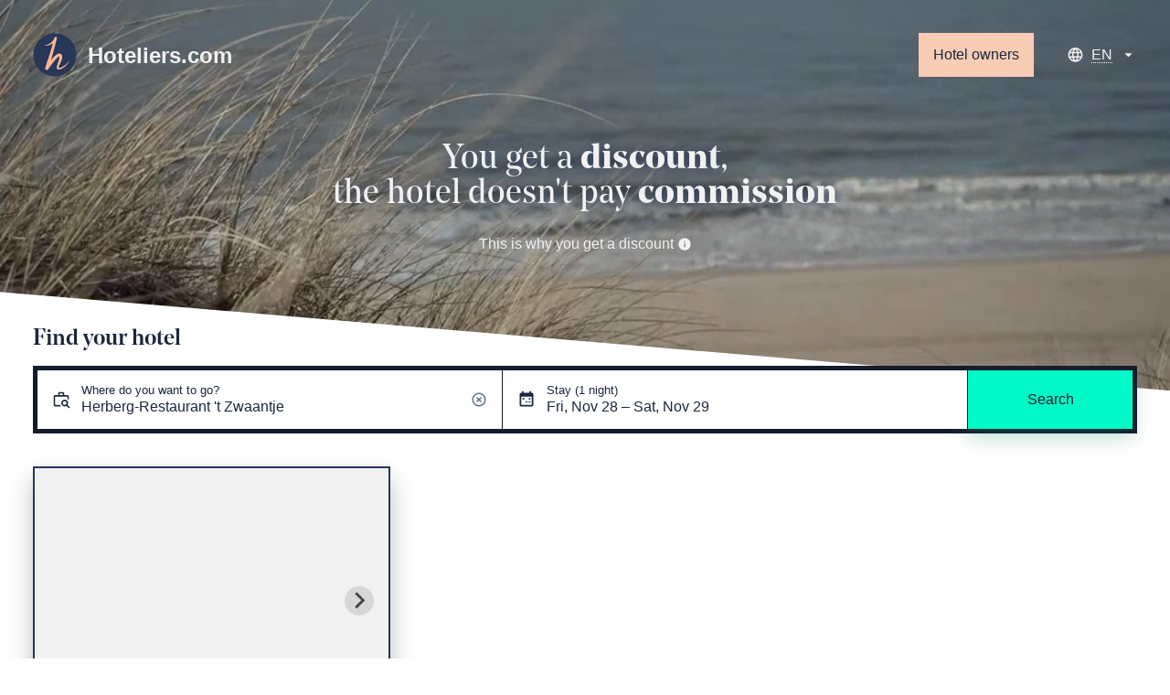

--- FILE ---
content_type: text/html; charset=utf-8
request_url: https://www.hoteliers.com/en/hotels/netherlands/mook/herberg-restaurant-t-zwaantje
body_size: 46242
content:
<!doctype html>
<html data-n-head-ssr>
  <head >
    <title>Herberg-Restaurant &#x27;t Zwaantje, Mook - Book at the hotel | Hoteliers.com</title><meta data-n-head="ssr" charset="utf-8"><meta data-n-head="ssr" property="og:site_name" content="Hoteliers.com"><meta data-n-head="ssr" property="og:type" content="website"><meta data-n-head="ssr" name="viewport" content="width=device-width, initial-scale=1"><meta data-n-head="ssr" name="theme-color" content="#273757"><meta data-n-head="ssr" data-hid="description" name="description" content="Herberg-Restaurant &#x27;t Zwaantje, Mook - In the woods between Groesbeek and Mook, in a close distance of the Mookerheide, you find Herberg Restaurant t Zwaantje."><link data-n-head="ssr" rel="icon" type="image/x-icon" href="/favicon.ico"><link data-n-head="ssr" rel="icon" type="image/png" sizes="16x16" href="/apple-icon-16x16.png"><link data-n-head="ssr" rel="icon" type="image/png" sizes="32x32" href="/apple-icon-32x32.png"><link data-n-head="ssr" rel="icon" type="image/png" sizes="96x96" href="/apple-icon-96x96.png"><link data-n-head="ssr" rel="apple-touch-icon" sizes="57x57" href="/apple-icon-57x57.png"><link data-n-head="ssr" rel="apple-touch-icon" sizes="72x72" href="/apple-icon-72x72.png"><link data-n-head="ssr" rel="apple-touch-icon" sizes="76x76" href="/apple-icon-76x76.png"><link data-n-head="ssr" rel="apple-touch-icon" sizes="114x114" href="/apple-icon-114x114.png"><link data-n-head="ssr" rel="apple-touch-icon" sizes="120x120" href="/apple-icon-120x120.png"><link data-n-head="ssr" rel="apple-touch-icon" sizes="144x144" href="/apple-icon-144x144.png"><link data-n-head="ssr" rel="apple-touch-icon" sizes="152x152" href="/apple-icon-152x152.png"><link data-n-head="ssr" rel="apple-touch-icon" sizes="180x180" href="/apple-icon-180x180.png"><link data-n-head="ssr" rel="canonical" href="https://www.hoteliers.com/en/hotels/netherlands/mook/herberg-restaurant-t-zwaantje"><link data-n-head="ssr" rel="alternate" href="https://www.hoteliers.com/en/hotels/netherlands/mook/herberg-restaurant-t-zwaantje" hreflang="x-default"><link data-n-head="ssr" rel="alternate" href="https://www.hoteliers.com/en/hotels/netherlands/mook/herberg-restaurant-t-zwaantje" hreflang="en"><link data-n-head="ssr" rel="alternate" href="https://www.hoteliers.com/nl/hotels/nederland/mook/herberg-restaurant-t-zwaantje" hreflang="nl"><link data-n-head="ssr" rel="alternate" href="https://www.hoteliers.com/de/hotels/niederlande/mook/herberg-restaurant-t-zwaantje" hreflang="de"><link data-n-head="ssr" rel="alternate" href="https://www.hoteliers.com/es/hotels/paises-bajos/mook/herberg-restaurant-t-zwaantje" hreflang="es"><link data-n-head="ssr" rel="alternate" href="https://www.hoteliers.com/fr/hotels/pays-bas/mook/herberg-restaurant-t-zwaantje" hreflang="fr"><link data-n-head="ssr" rel="alternate" href="https://www.hoteliers.com/it/hotels/paesi-bassi/mook/herberg-restaurant-t-zwaantje" hreflang="it"><script data-n-head="ssr" src="https://www.googletagmanager.com/gtag/js?id=UA-236832-11" defer></script><link rel="preload" href="/_nuxt/0909450.js" as="script"><link rel="preload" href="/_nuxt/e543226.js" as="script"><link rel="preload" href="/_nuxt/09ea926.js" as="script"><link rel="preload" href="/_nuxt/ae483fc.js" as="script"><link rel="preload" href="/_nuxt/813fa7e.js" as="script"><link rel="preload" href="/_nuxt/6cec6cf.js" as="script"><link rel="preload" href="/_nuxt/b1a4c4b.js" as="script"><style data-vue-ssr-id="251d87f7:0 7e56e4e3:0 f06e6b5a:0">/*! normalize.css v3.0.2 | MIT License | git.io/normalize */html{font-family:sans-serif;-ms-text-size-adjust:100%;-webkit-text-size-adjust:100%}body{margin:0}article,aside,details,figcaption,figure,footer,header,hgroup,main,menu,nav,section,summary{display:block}audio,canvas,progress,video{display:inline-block;vertical-align:baseline}audio:not([controls]){display:none;height:0}[hidden],template{display:none}a{background-color:rgba(0,0,0,0)}a:active,a:hover{outline:0}abbr[title]{border-bottom:1px dotted}b,strong{font-weight:700}dfn{font-style:italic}h1{font-size:2em;margin:.67em 0}mark{background:#ff0;color:#000}small{font-size:80%}sub,sup{font-size:75%;line-height:0;position:relative;vertical-align:baseline}sup{top:-.5em}sub{bottom:-.25em}img{border:0}svg:not(:root){overflow:hidden}figure{margin:0}hr{-webkit-box-sizing:content-box;box-sizing:content-box;height:0}pre{overflow:auto}code,kbd,pre,samp{font-family:monospace,monospace;font-size:1em}button,input,optgroup,select,textarea{color:inherit;font:inherit;margin:0}button{overflow:visible}button,select{text-transform:none}button,html input[type=button],input[type=reset],input[type=submit]{-webkit-appearance:button;cursor:pointer}button[disabled],html input[disabled]{cursor:default}button::-moz-focus-inner,input::-moz-focus-inner{border:0;padding:0}input{line-height:normal}input[type=checkbox],input[type=radio]{-webkit-box-sizing:border-box;box-sizing:border-box;padding:0}input[type=number]::-webkit-inner-spin-button,input[type=number]::-webkit-outer-spin-button{height:auto}input[type=search]{-webkit-appearance:textfield;-webkit-box-sizing:content-box;box-sizing:content-box}input[type=search]::-webkit-search-cancel-button,input[type=search]::-webkit-search-decoration{-webkit-appearance:none}fieldset{border:1px solid silver;margin:0 2px;padding:.35em .625em .75em}legend{border:0;padding:0}textarea{overflow:auto}optgroup{font-weight:700}table{border-collapse:collapse;border-spacing:0}td,th{padding:0}*,:after,:before{-webkit-box-sizing:border-box;-ms-box-sizing:border-box;-o-box-sizing:border-box;box-sizing:border-box}blockquote,caption,dd,dl,fieldset,form,h1,h2,h3,h4,h5,h6,hr,legend,ol,p,pre,table,td,th,ul{margin:0;padding:0}abbr[title],dfn[title]{cursor:help}ins,u{text-decoration:none}ins{border-bottom:1px solid}img{font-style:italic}hr{border-top:1px solid;border-bottom:0;opacity:.3}.drop-cap>p:first-child:first-letter{float:left;line-height:2.66rem;font-size:3rem;margin-right:2px}.first-line-em>p:first-child:first-line{font-weight:700}blockquote,q{quotes:"“" "”" "‘" "’"}blockquote:before,q:before{content:open-quote}blockquote:after,q:after{content:close-quote}.lh-solid{line-height:1}.lh-tight{line-height:1.25}.visuallyhidden{border:0;clip:rect(0 0 0 0);height:1px;margin:-1px;overflow:hidden;padding:0;position:absolute;white-space:nowrap;width:1px}.cf:after{content:"";display:table;clear:both}.col-1of1{width:100%}.col-1of2{width:50%}.col-1of3{width:33.3333333333%}.col-2of3{width:66.6666666667%}.col-1of4{width:25%}.col-2of4{width:50%}.col-3of4{width:75%}.col-1of5{width:20%}.col-2of5{width:40%}.col-3of5{width:60%}.col-4of5{width:80%}.col-1of6{width:16.6666666667%}.col-2of6{width:33.3333333333%}.col-3of6{width:50%}.col-4of6{width:66.6666666667%}.col-5of6{width:83.3333333333%}.col-1of7{width:14.2857142857%}.col-2of7{width:28.5714285714%}.col-3of7{width:42.8571428571%}.col-4of7{width:57.1428571429%}.col-5of7{width:71.4285714286%}.col-6of7{width:85.7142857143%}@media(max-width:calc(1280px - 1px)){.large-col-1of1{width:100%}.large-col-1of2{width:50%}.large-col-1of3{width:33.3333333333%}.large-col-2of3{width:66.6666666667%}.large-col-1of4{width:25%}.large-col-2of4{width:50%}.large-col-3of4{width:75%}.large-col-1of5{width:20%}.large-col-2of5{width:40%}.large-col-3of5{width:60%}.large-col-4of5{width:80%}.large-col-1of6{width:16.6666666667%}.large-col-2of6{width:33.3333333333%}.large-col-3of6{width:50%}.large-col-4of6{width:66.6666666667%}.large-col-5of6{width:83.3333333333%}.large-col-1of7{width:14.2857142857%}.large-col-2of7{width:28.5714285714%}.large-col-3of7{width:42.8571428571%}.large-col-4of7{width:57.1428571429%}.large-col-5of7{width:71.4285714286%}.large-col-6of7{width:85.7142857143%}}@media(max-width:calc(768px - 1px)){.medium-col-1of1{width:100%}.medium-col-1of2{width:50%}.medium-col-1of3{width:33.3333333333%}.medium-col-2of3{width:66.6666666667%}.medium-col-1of4{width:25%}.medium-col-2of4{width:50%}.medium-col-3of4{width:75%}.medium-col-1of5{width:20%}.medium-col-2of5{width:40%}.medium-col-3of5{width:60%}.medium-col-4of5{width:80%}.medium-col-1of6{width:16.6666666667%}.medium-col-2of6{width:33.3333333333%}.medium-col-3of6{width:50%}.medium-col-4of6{width:66.6666666667%}.medium-col-5of6{width:83.3333333333%}.medium-col-1of7{width:14.2857142857%}.medium-col-2of7{width:28.5714285714%}.medium-col-3of7{width:42.8571428571%}.medium-col-4of7{width:57.1428571429%}.medium-col-5of7{width:71.4285714286%}.medium-col-6of7{width:85.7142857143%}}@media(max-width:calc(768px - 1px)){.small-col-1of1{width:100%}.small-col-1of2{width:50%}.small-col-1of3{width:33.3333333333%}.small-col-2of3{width:66.6666666667%}.small-col-1of4{width:25%}.small-col-2of4{width:50%}.small-col-3of4{width:75%}.small-col-1of5{width:20%}.small-col-2of5{width:40%}.small-col-3of5{width:60%}.small-col-4of5{width:80%}.small-col-1of6{width:16.6666666667%}.small-col-2of6{width:33.3333333333%}.small-col-3of6{width:50%}.small-col-4of6{width:66.6666666667%}.small-col-5of6{width:83.3333333333%}.small-col-1of7{width:14.2857142857%}.small-col-2of7{width:28.5714285714%}.small-col-3of7{width:42.8571428571%}.small-col-4of7{width:57.1428571429%}.small-col-5of7{width:71.4285714286%}.small-col-6of7{width:85.7142857143%}}.h5,h5{font-size:.8rem}.h6,h6{font-size:.64rem}.h4,h4{font-size:1rem}.h3,h3{font-size:1.25rem}.h2,h2{font-size:1.5625rem}.h1,h1{font-size:1.953125rem}.deca{font-size:1.25rem}.hecto{font-size:1.5625rem}.kilo{font-size:1.953125rem}.mega{font-size:2.44140625rem}.giga{font-size:3.0517578125rem}.tera{font-size:3.8146972656rem}.deci{font-size:.8rem}.centi{font-size:.64rem}.milli{font-size:.512rem}.micro{font-size:.4096rem}.nano{font-size:.32768rem}.pico{font-size:.262144rem}.h-list-inline,.h-list-reset{list-style:none}.h-list-inline li{display:inline-block}.h-list-bullets{list-style:none;margin-left:1.25em}.h-list-bullets li{position:relative}.h-list-bullets li:before{content:"";position:absolute;top:calc(.5em - 2px);right:calc(100% + .65em - 2px);width:4px;height:4px;background-color:currentColor}.h-list-bullets--v-center li:before{top:calc(50% - 2px)}.h-circle{border-radius:50%}.h-contains-content-list ol,.h-contains-content-list ul{margin-bottom:36px;margin-left:36px}.h-contains-content-list ul{list-style:disc}.h-contains-content-list ol{list-style:decimal}.h-float-left{float:left}.h-float-right{float:right}.h-pos-static{position:static}.h-pos-absolute{position:absolute}.h-pos-relative{position:relative}.h-pos-fixed{position:fixed}.h-v-align-center{position:relative;top:50%;-webkit-transform:translateY(-50%);-ms-transform:translateY(-50%);transform:translateY(-50%)}.h-v-align-center-flex{display:-webkit-box;display:-ms-flexbox;display:flex;-webkit-box-orient:vertical;-webkit-box-direction:normal;-ms-flex-direction:column;flex-direction:column;-webkit-box-pack:center;-ms-flex-pack:center;justify-content:center}.h-soft{padding:36px}.h-soft-poles{padding-top:36px;padding-bottom:36px}.h-soft-sides{padding-right:36px;padding-left:36px}.h-soft-s{padding:.7rem}.h-soft-poles-s{padding-top:.7rem;padding-bottom:.7rem}.h-soft-sides-s{padding-right:.7rem;padding-left:.7rem}.h-text-left{text-align:left}.h-text-center{text-align:center}.h-text-right{text-align:right}.h-nowrap{white-space:nowrap}.h-block,.h-shown{display:block!important}.h-hidden{display:none!important}@media only screen and (max-width:calc(768px - 1px)){.h-show-small{display:block!important}}@media only screen and (max-width:calc(768px - 1px)){.h-hidden-small{display:none!important}}.h-push{margin:36px}.h-push-up{margin-top:36px}.h-push-right{margin-right:36px}.h-push-down{margin-bottom:36px}.h-push-left{margin-left:36px}.h-push-poles{margin-top:36px;margin-bottom:36px}.h-push-sides{margin-right:36px;margin-left:36px}.h-push-up-s{margin-top:.7rem}.h-push-right-s{margin-right:.7rem}.h-push-down-s{margin-bottom:.7rem}.h-push-left-s{margin-left:.7rem}.h-push-poles-s{margin-top:.7rem;margin-bottom:.7rem}.h-push-sides-s{margin-right:.7rem;margin-left:.7rem}.flush{margin:0}.flush--up{margin-top:0}.flush--right{margin-right:0}.flush--down{margin-bottom:0}.flush--left{margin-left:0}.flush--poles{margin-top:0;margin-bottom:0}.flush--sides{margin-right:0;margin-left:0}.h-border-radius{border-radius:0;overflow:hidden}@media only screen and (min-width:768px){.h-border-radius-large{border-radius:0;overflow:hidden}}.h-border-top{border-top:1px solid #d3d3d3}.h-border-right{border-right:1px solid #d3d3d3}.h-border-bottom{border-bottom:1px solid #d3d3d3}.h-border-left{border-left:1px solid #d3d3d3}@media only screen and (max-width:calc(768px - 1px)){.h-border-top-small{border-top:1px solid #d3d3d3}.h-border-right-small{border-right:1px solid #d3d3d3}.h-border-bottom-small{border-bottom:1px solid #d3d3d3}.h-border-left-small{border-left:1px solid #d3d3d3}}img{max-width:100%}.o-grid{-webkit-box-orient:horizontal;-ms-flex-direction:row;flex-direction:row}.o-grid,.o-grid .o-grid__cell--flex{display:-webkit-box;display:-ms-flexbox;display:flex;-webkit-box-direction:normal}.o-grid .o-grid__cell--flex{-webkit-box-orient:vertical;-ms-flex-direction:column;flex-direction:column;-webkit-box-align:stretch;-ms-flex-align:stretch;align-items:stretch}.o-grid--gutter>.o-grid__cell{padding-left:36px}.o-grid--equal-cells>.o-grid__cell{-webkit-box-flex:1;-ms-flex:1;flex:1}@media only screen and (max-width:calc(768px - 1px)){.o-grid--vertical-small{-webkit-box-orient:vertical;-webkit-box-direction:normal;-ms-flex-direction:column;flex-direction:column;margin-left:0}.o-grid--vertical-small>.o-grid__cell{padding-left:0;margin-bottom:36px}.o-grid--vertical-small>.o-grid__cell:last-child{margin-bottom:0}}@media only screen and (max-width:calc(768px - 1px)){.o-grid--horizontal-small{-webkit-box-orient:horizontal!important;-webkit-box-direction:normal!important;-ms-flex-direction:row!important;flex-direction:row!important}}.o-grid--wrap{-ms-flex-wrap:wrap;flex-wrap:wrap}.o-grid--flexible-column{-webkit-box-orient:vertical;-webkit-box-direction:normal;-ms-flex-direction:column;flex-direction:column;-webkit-box-pack:justify;-ms-flex-pack:justify;justify-content:space-between}.o-grid--align-center{-webkit-box-align:center;-ms-flex-align:center;align-items:center}.o-icon{position:relative}.o-icon--leading{padding-left:27px;white-space:nowrap}.o-icon--leading .o-icon__icon{left:0}.o-icon--trailing{padding-right:27px;white-space:nowrap}.o-icon--trailing .o-icon__icon{right:0}.o-icon--field{padding-left:0}.o-icon--field.o-icon--field-right .input-text,.o-icon--field.o-icon--field-right .select select,.o-icon--field.o-icon--field-right [type=text]{padding-right:36px}.o-icon--field.o-icon--field-left .input-text,.o-icon--field.o-icon--field-left .select select,.o-icon--field.o-icon--field-left [type=text]{padding-left:36px}.o-icon--loader{display:inline-block;height:2rem;width:2rem;vertical-align:middle}.o-icon--loader .o-icon__icon{top:0;height:2rem;width:2rem}.o-icon__icon{display:block;position:absolute;top:50%;-webkit-transform:translateY(-50%);-ms-transform:translateY(-50%);transform:translateY(-50%);height:1.2rem;width:1.2rem;overflow:hidden;background-repeat:no-repeat}.o-icon__icon--l{height:1.8rem;width:1.8rem}.o-icon__icon--xl{height:2.4rem;width:2.4rem}.o-nav{display:-webkit-box;display:-ms-flexbox;display:flex;margin-bottom:0;margin-left:0;-webkit-box-orient:horizontal;-ms-flex-flow:row wrap;flex-flow:row wrap;list-style:none}.o-nav,.o-nav--stacked{-webkit-box-direction:normal}.o-nav--stacked{-webkit-box-orient:vertical;-ms-flex-direction:column;flex-direction:column}.o-nav--stacked .o-nav__link{margin-right:0}.o-nav--center{-webkit-box-pack:center;-ms-flex-pack:center;justify-content:center}.o-nav--right{-webkit-box-pack:end;-ms-flex-pack:end;justify-content:flex-end}.o-nav--right .o-nav__link{margin-right:0;margin-left:.7rem}.o-nav__link{margin-right:.7rem;text-decoration:none;-webkit-transition:all .25s;-o-transition:all .25s;transition:all .25s}.o-nav__link--block{display:block;padding:.7rem}.o-ratio{width:100%}.o-ratio__size{position:relative;width:100%}.o-ratio__size--1-1,.o-ratio__size--square{padding-bottom:100%}.o-ratio__size--4-3{padding-bottom:75%}.o-ratio__size--16-9{padding-bottom:56.25%}.o-ratio__size--21-9{padding-bottom:42.8571428571%}.o-ratio__size--golden{padding-bottom:61.804697157%}.o-ratio__size--iso-a-landscape{padding-bottom:70.7113562438%}.o-ratio__size--iso-a-portrait{padding-bottom:141.42%}.o-ratio__content{position:absolute;top:0;right:0;bottom:0;left:0;overflow:hidden}.o-ratio__content--cirlce{border-radius:50%;background:#fff}.o-ratio__media{width:100%}@-webkit-keyframes splide-loading{0%{-webkit-transform:rotate(0);transform:rotate(0)}to{-webkit-transform:rotate(1turn);transform:rotate(1turn)}}@keyframes splide-loading{0%{-webkit-transform:rotate(0);transform:rotate(0)}to{-webkit-transform:rotate(1turn);transform:rotate(1turn)}}.splide__container{position:relative;-webkit-box-sizing:border-box;box-sizing:border-box}.splide__list{margin:0!important;padding:0!important;width:-webkit-max-content;width:-moz-max-content;width:max-content;will-change:transform}.splide.is-active .splide__list{display:-webkit-box;display:-ms-flexbox;display:flex}.splide__pagination{display:-webkit-inline-box;display:-ms-inline-flexbox;display:inline-flex;-webkit-box-align:center;-ms-flex-align:center;align-items:center;width:95%;-ms-flex-wrap:wrap;flex-wrap:wrap;-webkit-box-pack:center;-ms-flex-pack:center;justify-content:center;margin:0}.splide__pagination li{list-style-type:none;display:inline-block;line-height:1;margin:0}.splide{visibility:hidden}.splide,.splide__slide{position:relative;outline:none}.splide__slide{-webkit-box-sizing:border-box;box-sizing:border-box;list-style-type:none!important;margin:0;-ms-flex-negative:0;flex-shrink:0}.splide__slide img{vertical-align:bottom}.splide__slider{position:relative}.splide__spinner{position:absolute;top:0;left:0;right:0;bottom:0;margin:auto;display:inline-block;width:20px;height:20px;border-radius:50%;border:2px solid #999;border-left-color:rgba(0,0,0,0);-webkit-animation:splide-loading 1s linear infinite;animation:splide-loading 1s linear infinite}.splide__track{position:relative;z-index:0;overflow:hidden}.splide--draggable>.splide__track>.splide__list>.splide__slide{-webkit-user-select:none;-moz-user-select:none;-ms-user-select:none;user-select:none}.splide--fade>.splide__track>.splide__list{display:block}.splide--fade>.splide__track>.splide__list>.splide__slide{position:absolute;top:0;left:0;z-index:0;opacity:0}.splide--fade>.splide__track>.splide__list>.splide__slide.is-active{position:relative;z-index:1;opacity:1}.splide--rtl{direction:rtl}.splide--ttb>.splide__track>.splide__list{display:block}.splide--ttb>.splide__pagination{width:auto}.splide__arrow{position:absolute;z-index:1;top:50%;-webkit-transform:translateY(-50%);-ms-transform:translateY(-50%);transform:translateY(-50%);width:2em;height:2em;border-radius:50%;display:-webkit-box;display:-ms-flexbox;display:flex;-webkit-box-align:center;-ms-flex-align:center;align-items:center;-webkit-box-pack:center;-ms-flex-pack:center;justify-content:center;border:none;padding:0;opacity:.7;background:#ccc}.splide__arrow svg{width:1.2em;height:1.2em}.splide__arrow:hover{cursor:pointer;opacity:.9}.splide__arrow:focus{outline:none}.splide__arrow--prev{left:1em}.splide__arrow--prev svg{-webkit-transform:scaleX(-1);-ms-transform:scaleX(-1);transform:scaleX(-1)}.splide__arrow--next{right:1em}.splide__pagination{position:absolute;z-index:1;bottom:.5em;left:50%;-webkit-transform:translateX(-50%);-ms-transform:translateX(-50%);transform:translateX(-50%);padding:0}.splide__pagination__page{display:inline-block;width:8px;height:8px;background:#ccc;border-radius:50%;margin:3px;padding:0;-webkit-transition:-webkit-transform .2s linear;transition:-webkit-transform .2s linear;-o-transition:transform .2s linear;transition:transform .2s linear;transition:transform .2s linear,-webkit-transform .2s linear;border:none;opacity:.7}.splide__pagination__page.is-active{-webkit-transform:scale(1.4);-ms-transform:scale(1.4);transform:scale(1.4);background:#fff}.splide__pagination__page:hover{cursor:pointer;opacity:.9}.splide__pagination__page:focus{outline:none}.splide__progress__bar{width:0;height:3px;background:#ccc}.splide--nav>.splide__track>.splide__list>.splide__slide{border:3px solid rgba(0,0,0,0)}.splide--nav>.splide__track>.splide__list>.splide__slide.is-active{border-color:#000}.splide--nav>.splide__track>.splide__list>.splide__slide:focus{outline:none}.splide--rtl>.splide__arrows .splide__arrow--prev,.splide--rtl>.splide__track>.splide__arrows .splide__arrow--prev{right:1em;left:auto}.splide--rtl>.splide__arrows .splide__arrow--prev svg,.splide--rtl>.splide__track>.splide__arrows .splide__arrow--prev svg{-webkit-transform:scaleX(1);-ms-transform:scaleX(1);transform:scaleX(1)}.splide--rtl>.splide__arrows .splide__arrow--next,.splide--rtl>.splide__track>.splide__arrows .splide__arrow--next{left:1em;right:auto}.splide--rtl>.splide__arrows .splide__arrow--next svg,.splide--rtl>.splide__track>.splide__arrows .splide__arrow--next svg{-webkit-transform:scaleX(-1);-ms-transform:scaleX(-1);transform:scaleX(-1)}.splide--ttb>.splide__arrows .splide__arrow,.splide--ttb>.splide__track>.splide__arrows .splide__arrow{left:50%;-webkit-transform:translate(-50%);-ms-transform:translate(-50%);transform:translate(-50%)}.splide--ttb>.splide__arrows .splide__arrow--prev,.splide--ttb>.splide__track>.splide__arrows .splide__arrow--prev{top:1em}.splide--ttb>.splide__arrows .splide__arrow--prev svg,.splide--ttb>.splide__track>.splide__arrows .splide__arrow--prev svg{-webkit-transform:rotate(-90deg);-ms-transform:rotate(-90deg);transform:rotate(-90deg)}.splide--ttb>.splide__arrows .splide__arrow--next,.splide--ttb>.splide__track>.splide__arrows .splide__arrow--next{top:auto;bottom:1em}.splide--ttb>.splide__arrows .splide__arrow--next svg,.splide--ttb>.splide__track>.splide__arrows .splide__arrow--next svg{-webkit-transform:rotate(90deg);-ms-transform:rotate(90deg);transform:rotate(90deg)}.splide--ttb>.splide__pagination{display:-webkit-box;display:-ms-flexbox;display:flex;-webkit-box-orient:vertical;-webkit-box-direction:normal;-ms-flex-direction:column;flex-direction:column;bottom:50%;left:auto;right:.5em;-webkit-transform:translateY(50%);-ms-transform:translateY(50%);transform:translateY(50%)}.splide__arrow[disabled]{display:none}.o-accordion{border:1px solid}.o-accordion__item{padding:1.5rem}.o-accordion__item svg{-webkit-transition:all .3s ease-in-out;-o-transition:all .3s ease-in-out;transition:all .3s ease-in-out}.o-accordion__item .o-accordion__trigger *{pointer-events:none}.o-accordion__item--active{background-color:#fff}.o-accordion__item--active .o-accordion__content{max-height:200vh;opacity:1;-webkit-transition:all .1s ease-in-out;-o-transition:all .1s ease-in-out;transition:all .1s ease-in-out;padding-top:1.5rem}.o-accordion__item--active svg{-webkit-transform:rotate(180deg);-ms-transform:rotate(180deg);transform:rotate(180deg)}.o-accordion__item+.o-accordion__item{border-top:1px solid}.o-accordion__heading{margin-bottom:0;font-family:inherit}.o-accordion__trigger{background:rgba(0,0,0,0);width:100%;border:0;text-align:left}.o-accordion__trigger .o-accordion__icon{fill:currentColor}.o-accordion__content{overflow:hidden;max-height:0;margin-left:1.5rem;-webkit-transition:all .3s ease-in-out;-o-transition:all .3s ease-in-out;transition:all .3s ease-in-out;opacity:0;height:auto;padding-top:0}.o-accordion__content ol,.o-accordion__content ul{list-style-position:inside}.o-button{display:inline-block;text-decoration:none;line-height:1;word-wrap:none;background:#273757;background:var(--buttonBackground);color:#fff;color:var(--buttonColor);padding:1em;padding:var(--buttonPadding);border:0;-webkit-transition:all .2s ease;-o-transition:all .2s ease;transition:all .2s ease;text-align:center}.o-button:active{-webkit-transform:scale(.98);-ms-transform:scale(.98);transform:scale(.98)}@media screen and (max-height:870px){.o-button--why{padding:.5em;padding:calc(var(--buttonPadding)/2)}}.o-button--naked{color:inherit;background:none}.o-button--naked:hover{text-decoration:underline}.o-pill{display:inline-block;padding:.25em;line-height:1}.o-pill--discount{background:#40fbd4;color:#1b273d}.o-container{max-width:1400px;max-width:var(--pageWidth);margin-left:auto;margin-right:auto;padding:36px;padding:var(--spacing);position:relative}@media only screen and (max-width:calc(768px - 1px)){.o-container{--spacing:12px}}.o-container--small{max-width:50em}@media only screen and (max-width:calc(768px - 1px)){.o-container--mobile{width:calc(100% - 36px);width:calc(100% - var(--spacing));margin-top:36px;margin-top:var(--spacing)}}@media only screen and (max-width:calc($bb-bp__medium - 1px)){.m-hero+.o-container{--spacing:0 12px 12px}}@-webkit-keyframes loader-spin{to{-webkit-transform:rotate(1turn);transform:rotate(1turn)}}@keyframes loader-spin{to{-webkit-transform:rotate(1turn);transform:rotate(1turn)}}.o-loader{-webkit-animation:loader-spin 1s ease-in-out infinite;animation:loader-spin 1s ease-in-out infinite}:root{--rule-height:12px}.o-skeleton-loading{width:100%;height:100%}.o-skeleton-loading__group{width:100%}.o-skeleton-loading__group--heading{margin-bottom:36px;margin-bottom:calc(var(--rule-height)*3)}.o-skeleton-loading__group--paragraph{margin-bottom:24px;margin-bottom:calc(var(--rule-height)*2)}.o-skeleton-loading__title{height:36px;height:calc(var(--rule-height)*3);width:35%;min-width:250px;max-width:400px;margin-bottom:10px}.o-skeleton-loading__sub-title{height:24px;height:calc(var(--rule-height)*2);width:25%;min-width:175px;max-width:400px;margin-bottom:12px;margin-bottom:var(--rule-height)}.o-skeleton-loading__line{height:12px;height:var(--rule-height);width:100%;margin-bottom:12px;margin-bottom:var(--rule-height)}.o-skeleton-loading__line:last-child{width:75%;margin-bottom:0}.o-skeleton-loading__item{position:relative;background:#f1f1f2;overflow:hidden;border-radius:3px}.o-skeleton-loading__item:after{content:"";top:0;right:0;bottom:0;left:0;position:absolute;-webkit-animation-duration:1s;animation-duration:1s;-webkit-animation-fill-mode:forwards;animation-fill-mode:forwards;-webkit-animation-iteration-count:infinite;animation-iteration-count:infinite;-webkit-animation-name:a-skeleton-loading;animation-name:a-skeleton-loading;-webkit-animation-timing-function:linear;animation-timing-function:linear;background:#f1f1f2;background-image:-o-linear-gradient(320deg,#f1f1f2 0,#f1f1f2 30%,rgba(200,203,209,.1) 50%,#f1f1f2 70%,#f1f1f2 100%);background-image:linear-gradient(130deg,#f1f1f2,#f1f1f2 30%,rgba(200,203,209,.1) 50%,#f1f1f2 70%,#f1f1f2);background-repeat:no-repeat}.o-skeleton-loading__block{margin-bottom:12px;margin-bottom:var(--rule-height)}.o-skeleton-loading__block--4-3{padding-bottom:75%}.o-skeleton-loading__block--full-full{width:100%;height:100%}.o-skeleton-loading__block--large-full{width:100%;height:80vh}.o-skeleton-loading__block--small-small{width:120px;height:120px}@-webkit-keyframes a-skeleton-loading{0%{left:-100%;right:100%}to{left:100%;right:-100%}}@keyframes a-skeleton-loading{0%{left:-100%;right:100%}to{left:100%;right:-100%}}.o-sticky{--position:unset;--width:unset;--top:unset;--spacerHeight:unset;position:relative}@media only screen and (min-width:768px){.o-sticky__target{position:var(--position);top:var(--top);width:var(--width);z-index:10}.o-sticky__spacer{height:var(--spacerHeight)}}.svg-icon{display:-webkit-inline-box;display:-ms-inline-flexbox;display:inline-flex;-ms-flex-item-align:center;align-self:center}.svg-icon img,.svg-icon svg{height:1em;width:1em;fill:currentColor}.svg-icon.baseline svg,.svg-icon img{top:.125em;position:relative}.m-autocomplete{--autocompleteSelectedBG:#273757;--autocompleteSelectedFG:#fff;z-index:1000;-webkit-box-shadow:0 0 0 rgba(0,0,0,0)!important;box-shadow:0 0 0 rgba(0,0,0,0)!important;position:relative}.m-autocomplete__dropdown{background:#fff;z-index:200;max-height:50vh;overflow:auto}.m-autocomplete__dropdown:not(.m-autocomplete__dropdown--open){display:none}@media screen and (min-width:768px){.m-autocomplete__dropdown--bottom{position:relative;border-top:1px solid #e4e6e8;margin-top:-1px;-webkit-box-shadow:0 10px 20px rgba(39,55,87,.15);box-shadow:0 10px 20px rgba(39,55,87,.15);-webkit-box-shadow:var(--boxShadow);box-shadow:var(--boxShadow)}.m-autocomplete__dropdown--top{position:absolute;bottom:calc(100% - 1px);width:100%;border-bottom:1px solid #e4e6e8}}.m-autocomplete__no-results{border-bottom:1px solid #e4e6e8}.m-autocomplete__loading,.m-autocomplete__no-results{padding:36px 1rem;text-align:center}.m-autocomplete__list{list-style:none;margin:0}.m-autocomplete__heading{font-size:80%;padding:.7rem 1rem .5rem;text-transform:uppercase;letter-spacing:.1em}.m-autocomplete__result{--resultBackground:#fff;--resultColor:#111;background:var(--resultBackground);color:var(--resultColor);padding:.7rem 1rem;cursor:pointer}.m-autocomplete__result:hover{--resultBackground:#f1f1f2}.m-autocomplete__result.active,.m-autocomplete__result[aria-selected=true]{--resultBackground:#273757;--resultColor:#fff}.m-autocomplete__result-country{font-size:90%}.m-autocomplete__button{--angleHeight:1.25rem;--backgroundColor:#f1f1f2;display:block;padding:15vmin 1rem 1rem;padding:var(--angleHeight) 1rem 1rem;cursor:pointer}@media screen and (max-width:calc(768px - 1px)){.m-booker-title{margin:1rem}}.m-booker-wrapper{position:sticky;top:-4.5rem;z-index:9000}@media screen and (max-width:calc(768px - 1px)){.m-booker-wrapper{--spacing:0;position:fixed;z-index:9000;top:auto;bottom:0;left:0;right:0;padding-top:4rem;max-height:100%;overflow:auto;-webkit-transform:translateY(calc(100% - 4rem));-ms-transform:translateY(calc(100% - 4rem));transform:translateY(calc(100% - 4rem));-webkit-transition:-webkit-transform .25s ease;transition:-webkit-transform .25s ease;-o-transition:transform .25s ease;transition:transform .25s ease;transition:transform .25s ease,-webkit-transform .25s ease}.m-booker-wrapper:after{content:"";display:block;position:absolute;z-index:-1;width:100%;bottom:0;height:calc(100% - 4rem);background:#fff;-webkit-box-shadow:0 10px 20px rgba(39,55,87,.15);box-shadow:0 10px 20px rgba(39,55,87,.15);-webkit-box-shadow:var(--boxShadow);box-shadow:var(--boxShadow);-webkit-transition:height .5s ease;-o-transition:height .5s ease;transition:height .5s ease}.m-booker-wrapper.m-booker-wrapper--visible{-webkit-transform:translateY(0);-ms-transform:translateY(0);transform:translateY(0)}.m-booker-wrapper.m-booker-wrapper--visible:after{height:calc(100% - 2rem)}}.m-booker-toggle{position:absolute;top:.75rem;left:50%;-webkit-transform:translateX(-50%);-ms-transform:translateX(-50%);transform:translateX(-50%);z-index:8000;text-align:center;-webkit-transition:bottom .25s;-o-transition:bottom .25s;transition:bottom .25s;-webkit-transition-delay:.25s;-o-transition-delay:.25s;transition-delay:.25s;padding:.75rem;text-transform:uppercase;letter-spacing:.1em;line-height:1rem;background:rgba(20,28,44,.8);color:#fff;border-radius:5rem}@media screen and (min-width:768px){.m-booker-toggle{display:none}}.m-booker{display:grid;position:sticky;top:0;--buttonBackground:#00f9c6;--buttonColor:#141c2c}@media screen and (min-width:768px){.m-booker{grid-template-columns:repeat(2,1fr) 15%;border:5px solid #141c2c}}.m-booker__item{position:relative}@media screen and (min-width:768px){.m-booker__item{height:4rem;border-right:1px solid #141c2c}}.m-booker__item ::-webkit-input-placeholder{color:#687389;color:var(--textColorDeemphasized)}.m-booker__item ::-moz-placeholder{color:#687389;color:var(--textColorDeemphasized)}.m-booker__item :-ms-input-placeholder{color:#687389;color:var(--textColorDeemphasized)}.m-booker__item ::-ms-input-placeholder{color:#687389;color:var(--textColorDeemphasized)}.m-booker__item ::placeholder{color:#687389;color:var(--textColorDeemphasized)}@media screen and (max-width:calc(768px - 1px)){.m-booker__item--hidden-small{display:none}}@media screen and (max-width:768px){.m-booker__item--destination{border:5px solid #141c2c}}.m-booker__icon{height:1.25rem;width:1.25rem;position:absolute;left:1rem;top:.5rem}@media screen and (min-width:768px){.m-booker__icon{top:50%;-webkit-transform:translateY(-50%);-ms-transform:translateY(-50%);transform:translateY(-50%);pointer-events:none;z-index:10}}.m-booker__label{position:absolute;top:.75rem;left:2.5rem;font-size:80%;height:1rem;line-height:1rem;-webkit-transition:all .125s ease-out;-o-transition:all .125s ease-out;transition:all .125s ease-out;opacity:1}@media screen and (min-width:768px){.m-booker__label{height:1.25rem;line-height:1.25rem;pointer-events:none;left:3rem;z-index:10}}@media screen and (min-width:768px){.m-booker__label--allhotels{-webkit-transform:translateY(-.5rem);-ms-transform:translateY(-.5rem);transform:translateY(-.5rem);opacity:0}}@media screen and (min-width:768px){.m-booker__label--center{top:1.5rem}}.m-booker__input,.m-booker__input-static{display:block;height:4rem;width:100%;-webkit-appearance:none;-moz-appearance:none;appearance:none;border:0 rgba(0,0,0,0);padding:2rem 1rem 1rem;-webkit-transition:padding .125s ease-out;-o-transition:padding .125s ease-out;transition:padding .125s ease-out;white-space:nowrap}@media screen and (min-width:768px){.m-booker__input,.m-booker__input-static{padding:2rem 0 1rem 3rem}}@media screen and (min-width:768px){.m-booker__input--allhotels{padding:1.5rem 0 1.5rem 3rem}}.m-booker__input-clear{color:#687389;color:var(--textColorDeemphasized);position:absolute;right:1rem;top:2rem;background:#fff}@media screen and (min-width:768px){.m-booker__input-clear{top:50%;-webkit-transform:translateY(-50%);-ms-transform:translateY(-50%);transform:translateY(-50%)}}.m-booker__input-country{display:inline-block;font-size:90%;opacity:.5;margin-left:.25em}.m-booker__input.hidden{height:0}.m-booker__button{--boxShadow:0 10px 20px rgba(0,125,99,0.25);height:4rem;display:-webkit-box;display:-ms-flexbox;display:flex;-webkit-box-align:center;-ms-flex-align:center;align-items:center;-webkit-box-pack:center;-ms-flex-pack:center;justify-content:center}.m-booker__button,.m-calendar{-webkit-box-shadow:0 10px 20px rgba(39,55,87,.15);box-shadow:0 10px 20px rgba(39,55,87,.15);-webkit-box-shadow:var(--boxShadow);box-shadow:var(--boxShadow)}.m-calendar{background:#fff;--slide-translate:22px!important;--slide-duration:0.15s!important;--slide-timing:ease!important;--header-padding:12px!important;--title-padding:0 8px!important;--arrow-font-size:26px!important;--nav-container-width:170px!important;--day-min-height:28px!important;--day-content-margin:1.6px auto!important;--day-content-transition-time:0.13s ease-in!important;--dot-diameter:5px!important;--dot-border-radius:0!important;--dot-spacing:3px!important;--bar-height:3px!important;--bars-width:75%!important;--day-content-bg-color-hover:rgba(#0035FA,.5)!important;--day-content-color-hover:#fff!important;--day-content-bg-color-focus:rgba(#0035FA,.5)!important;--day-content-color-focus:#fff!important;--day-content-dark-bg-color-hover:purple!important;--day-content-dark-bg-color-focus:#36fc36!important;--day-content-width:32px!important;--day-content-height:32px!important;--highlight-height:32px!important;--highlight-width:32px!important;--weeks-padding:0!important;--weekday-padding:2px!important;--arrows-padding:0 4px!important}@media only screen and (max-width:calc(768px - 1px)){.m-calendar{--boxShadow:0 0 0 rgba(0,0,0,0)}}@media only screen and (min-width:768px){.m-calendar{--day-content-width:48px!important;--day-content-height:48px!important;--highlight-height:48px!important;--highlight-width:48px!important;--weeks-padding:8px!important;--arrows-padding:8px!important}}.m-calendar__title{font-weight:600}.m-calendar__cell{font-weight:400!important;border-radius:50%}.m-calendar__cell--inactive{color:#c8cbd1}.m-calendar__popup{background:#1b273d;color:#fff;font-size:.8rem;padding:.15rem .5rem .25rem;line-height:1}.m-calendar__highlight{background:#e4e6e8}.m-calendar__highlight-ends{background:#1b273d}.m-calendar__highlight-ends--active{background:#fff;border:2px solid #d6d9dd;color:#1b273d}.m-calendar__weekdays{color:#b7bcc4;font-weight:600;font-size:90%}.m-chips{list-style:none;font-size:90%}.m-chip{display:inline-block}.m-chip__link{display:block;text-decoration:none;padding:.5em .75em;margin:.15em;border-radius:2em;color:#1b273d;background:#f9ccb6;line-height:1}.m-directory+.m-directory{margin-top:2em}.m-directory__list{list-style:none;display:grid;grid-gap:.5em;margin:0;grid-template-columns:repeat(3,1fr)}@media only screen and (min-width:640px){.m-directory__list{grid-template-columns:repeat(5,1fr)}}.m-directory__link{color:#687389;color:var(--textColorDeemphasized);text-decoration:none;cursor:default}.m-directory__link[href]{text-decoration:underline;cursor:pointer}.m-empty-state{max-width:40em;background:#fff;-webkit-box-shadow:0 10px 20px rgba(39,55,87,.15);box-shadow:0 10px 20px rgba(39,55,87,.15);-webkit-box-shadow:var(--boxShadow);box-shadow:var(--boxShadow);padding:3em;margin:auto;text-align:center}.m-faq__q{font-weight:600;margin-bottom:.5em}.m-faq__a{margin-bottom:1.5em}.m-faq__a a,.m-faq__a a:hover,.m-faq__a a:visited{color:currentColor}.m-footer{background:#fff;background:var(--backgroundColor);color:#1b273d;color:var(--textColor);position:sticky;z-index:9999}.m-header{text-align:left;--buttonBackground:#f9ccb6;--buttonColor:#1b273d}.m-hero{--buttonBackground:#273757;--buttonColor:#fff;position:relative;padding-bottom:15vmin;padding-bottom:var(--angleHeight);color:#1b273d;color:var(--textColor);text-align:center;--fontSize:.85rem;font-size:16px;font-size:var(--fontSize);margin-bottom:-15vmin;margin-bottom:calc(var(--angleHeight)*-1);pointer-events:none}.m-hero *{pointer-events:all}@media only screen and (min-width:768px){.m-hero{--fontSize:1rem}}.m-hero h1{--fontSize:7.5vw;font-weight:400;font-size:16px;font-size:var(--fontSize);line-height:1;line-height:var(--titleLineheight);text-shadow:0 0 15px #fff;text-shadow:0 0 15px var(--backgroundColor)}@media only screen and (min-width:768px){.m-hero h1{--fontSize:3vw}}.m-hero h1 em{font-weight:600;font-style:normal}.m-hero abbr{text-decoration:none}.m-hero__illustration{width:250px;mix-blend-mode:darken}@media only screen and (max-width:calc(768px - 1px)){.m-hero__illustration{display:none}}.m-hero__video{position:absolute;z-index:-2;top:0;left:0;width:100%;height:100%;-o-object-fit:cover;object-fit:cover;-o-object-position:center center;object-position:center center;-webkit-clip-path:polygon(0 0,100% 0,100% 100%,0 calc(100% - 15vmin));clip-path:polygon(0 0,100% 0,100% 100%,0 calc(100% - 15vmin));-webkit-clip-path:polygon(0 0,100% 0,100% 100%,0 calc(100% - var(--angleHeight)));clip-path:polygon(0 0,100% 0,100% 100%,0 calc(100% - var(--angleHeight)))}.m-logo{text-decoration:none;color:inherit;display:-webkit-box;display:-ms-flexbox;display:flex;-webkit-box-align:center;-ms-flex-align:center;align-items:center}.m-logo__media{height:2rem}@media only screen and (min-width:768px){.m-logo__media{height:3rem}}.m-logo__text{font-size:0;font-weight:600;margin-left:.5em}@media only screen and (min-width:30em){.m-logo__text{font-size:1rem}}@media only screen and (min-width:768px){.m-logo__text{font-size:1.5rem}}.m-listing-grid{display:grid;grid-gap:9px;grid-gap:calc(var(--spacing)/4);padding:12px;padding:calc(var(--spacing)/3)}@media screen and (min-width:768px){.m-listing-grid{grid-template-columns:repeat(2,1fr);max-width:1400px;max-width:var(--pageWidth);margin-left:auto;margin-right:auto;padding:0 36px;padding:0 var(--spacing)}}@media screen and (min-width:1280px){.m-listing-grid{grid-gap:18px;grid-gap:calc(var(--spacing)/2);grid-template-columns:repeat(3,1fr)}}.m-listing-grid__button{display:block;margin-top:72px;margin-top:calc(var(--spacing)*2);margin-left:auto;margin-right:auto;min-width:15em}.m-listing{--boxShadow:0 5px 10px rgba(27,39,61,0.2);--outerSpacing:24px;--innerSpacing:1rem;--avatarMinWidth:80px;display:-webkit-box;display:-ms-flexbox;display:flex;-webkit-box-orient:vertical;-webkit-box-direction:normal;-ms-flex-direction:column;flex-direction:column;overflow:hidden;background:#fff;background:var(--backgroundColor);color:#687389;color:var(--textColorDeemphasized);-webkit-box-shadow:0 10px 20px rgba(39,55,87,.15);box-shadow:0 10px 20px rgba(39,55,87,.15);-webkit-box-shadow:var(--boxShadow);box-shadow:var(--boxShadow)}.m-listing--highlight{--boxShadow:0 15px 25px rgba(27,39,61,0.3);border:2px solid #273757}.m-listing--highlight .m-listing__body{position:relative}.m-listing--highlight .splide__pagination{bottom:1.5rem!important}.m-listing__tag{display:block;font-size:.89em;background:#f9ccb6;color:#1b273d;border-radius:30px;position:absolute;top:0;-webkit-transform:translateY(-50%);-ms-transform:translateY(-50%);transform:translateY(-50%);padding:.5em .75em;left:calc(var(--outerSpacing) - .75em)}.m-listing__image-wrapper{overflow:hidden;background:#f1f1f2}.m-listing__image{-webkit-box-flex:0;-ms-flex:0 0 auto;flex:0 0 auto;display:block;width:100%;height:250px;-o-object-fit:cover;object-fit:cover;-webkit-transition:-webkit-transform .25s ease-in-out;transition:-webkit-transform .25s ease-in-out;-o-transition:transform .25s ease-in-out;transition:transform .25s ease-in-out;transition:transform .25s ease-in-out,-webkit-transform .25s ease-in-out}.m-listing:hover .m-listing__image{-webkit-transform:scale(1.05);-ms-transform:scale(1.05);transform:scale(1.05)}.m-listing__image-spacer{display:block;width:100%;padding-top:75%}.m-listing__header{padding:var(--innerSpacing) var(--outerSpacing);-webkit-box-flex:0;-ms-flex:0 1 auto;flex:0 1 auto}.m-listing__header--highlighted{position:relative;padding-top:28px}.m-listing__title{font-size:1rem;font-weight:600;line-height:1;line-height:var(--titleLineheight);margin-bottom:.125rem;color:#1b273d;color:var(--textColor)}.m-listing__price{padding:calc(var(--innerSpacing)*0.5) var(--outerSpacing);background-color:rgba(241,241,242,.75);display:-webkit-box;display:-ms-flexbox;display:flex;-webkit-box-pack:justify;-ms-flex-pack:justify;justify-content:space-between;-webkit-box-align:baseline;-ms-flex-align:baseline;align-items:baseline}.m-listing__price-amount{color:#1b273d;color:var(--textColor);font-weight:600}.m-listing__body{padding:var(--innerSpacing) var(--outerSpacing);-webkit-box-flex:1;-ms-flex:1 1 auto;flex:1 1 auto}.m-listing__info{display:inline-block;padding-left:1rem!important;margin-right:.5rem;line-height:1.3;line-height:var(--textLineheight)}.m-listing__info .o-icon__icon{margin-left:-4px}.m-listing__review{font-size:90%}.m-listing__footer{border-top:1px solid #e4e6e8;padding:var(--innerSpacing) var(--outerSpacing);position:relative;-webkit-box-flex:0;-ms-flex:0 1 auto;flex:0 1 auto}.m-listing__quote-header{margin-bottom:.5rem}.m-listing__avatar{display:inline-block;width:32px;height:32px;border-radius:50%;vertical-align:middle;margin-right:.75rem}.m-listing__hotelier{font-weight:600;margin-right:.25rem}.m-listing__quote{hanging-punctuation:first}.m-listing__link-wrapper{text-decoration:none;-webkit-box-flex:1;-ms-flex:1 1 auto;flex:1 1 auto;display:-webkit-box;display:-ms-flexbox;display:flex;-webkit-box-orient:vertical;-webkit-box-direction:normal;-ms-flex-direction:column;flex-direction:column;color:currentColor}.m-listing__link-container{line-height:1}.m-listing__link{--iconSize:20px;display:inline;font-size:80%;color:currentColor;position:relative;overflow:hidden;padding-right:var(--iconSize);height:1.5em;line-height:1.5;max-width:100%;text-transform:uppercase;letter-spacing:.1em;text-decoration-thickness:.1em;text-underline-offset:3px;-webkit-text-decoration-color:#00f9c6;text-decoration-color:#00f9c6}.m-listing__link:hover .m-listing__link-icon{right:-3px}.m-listing__link-icon{position:absolute;right:0;top:50%;-webkit-transform:translateY(-50%);-ms-transform:translateY(-50%);transform:translateY(-50%);background:-webkit-gradient(linear,left top,right top,from(hsla(0,0%,100%,0)),color-stop(25%,#fff));background:-o-linear-gradient(left,hsla(0,0%,100%,0),#fff 25%);background:linear-gradient(90deg,hsla(0,0%,100%,0),#fff 25%);-webkit-transition:all .5s ease;-o-transition:all .5s ease;transition:all .5s ease;height:var(--iconSize);width:var(--iconSize)}.m-paginator{text-align:center}.m-paginator__link{display:-webkit-inline-box;display:-ms-inline-flexbox;display:inline-flex;-webkit-box-orient:vertical;-webkit-box-direction:normal;-ms-flex-direction:column;flex-direction:column;-webkit-box-pack:center;-ms-flex-pack:center;justify-content:center;width:3em;height:3em;cursor:pointer;background:#fff;background:var(--backgroundColor)}.m-paginator__link.active{background:#1b273d;background:var(--textColor);color:#fff;color:var(--backgroundColor)}.m-paginator__link:hover{-webkit-filter:brightness(95%);filter:brightness(95%)}.m-inline-icon{display:-webkit-inline-box;display:-ms-inline-flexbox;display:inline-flex;-ms-flex-item-align:center;align-self:center}.m-inline-icon img,.m-inline-icon svg{height:1em;width:1em;fill:currentColor}.m-inline-icon.baseline svg,.m-inline-icon img{top:.125em;position:relative}.m-section{background:#fff;background:var(--backgroundColor)}.m-section,.m-section strong{color:#1b273d;color:var(--textColor)}@media only screen and (min-width:768px){.m-section{display:-webkit-box;display:-ms-flexbox;display:flex;-webkit-box-pack:stretch;-ms-flex-pack:stretch;justify-content:stretch}}.m-section__image-wrapper{position:relative;z-index:0;-webkit-clip-path:polygon(0 0,100% 0,100% 100%,0 calc(100% - 15vmin));clip-path:polygon(0 0,100% 0,100% 100%,0 calc(100% - 15vmin));-webkit-clip-path:polygon(0 0,100% 0,100% 100%,0 calc(100% - var(--angleHeight)));clip-path:polygon(0 0,100% 0,100% 100%,0 calc(100% - var(--angleHeight)))}@media only screen and (max-width:768px){.m-section__image-wrapper{height:250px}}@media only screen and (min-width:768px){.m-section__image-wrapper{height:unset;-webkit-box-flex:1;-ms-flex:1 1 auto;flex:1 1 auto;-webkit-clip-path:polygon(0 0,100% 0,calc(100% - 15vmin) 100%,0 100%);clip-path:polygon(0 0,100% 0,calc(100% - 15vmin) 100%,0 100%);-webkit-clip-path:polygon(0 0,100% 0,calc(100% - var(--angleHeight)) 100%,0 100%);clip-path:polygon(0 0,100% 0,calc(100% - var(--angleHeight)) 100%,0 100%)}}.m-section__image{display:block;-o-object-fit:cover;object-fit:cover;width:100%;height:100%}.m-section__body{font-size:90%;color:#687389;color:var(--textColorDeemphasized);padding:18px 36px 36px;padding:calc(var(--spacing)/2) var(--spacing) var(--spacing)}@media only screen and (min-width:768px){.m-section__body{padding:72px;padding:calc(var(--spacing)*2);-webkit-box-flex:1;-ms-flex:1 1 auto;flex:1 1 auto;-ms-flex-item-align:center;align-self:center}}.m-section__header,.m-section__intro{color:#1b273d;color:var(--textColor)}.m-section__header{line-height:1;font-weight:600;margin-bottom:18px;margin-bottom:calc(var(--spacing)/2)}.m-section__intro{font-size:1rem}.m-section__icon{fill:#1b273d;fill:var(--textColor);margin-top:18px;margin-top:calc(var(--spacing)/2)}.m-tooltip-reference{cursor:default}.m-tooltip-reference-icon{vertical-align:top;height:20px}.m-tooltip{white-space:normal;background:#1b273d;color:#fff;text-align:left;max-width:100%;min-width:15em;padding:.75rem;z-index:9999;font-size:90%;line-height:1;display:none}.m-tooltip[data-show]{display:block}.m-tooltip__arrow{height:10px;width:10px}.m-tooltip__arrow:before{position:absolute;content:"";height:10px;width:10px;background:#1b273d;-webkit-transform:rotate(45deg);-ms-transform:rotate(45deg);transform:rotate(45deg);z-index:-1}.m-tooltip[data-popper-placement^=top]>.m-tooltip__arrow{bottom:-5px}.m-tooltip[data-popper-placement^=bottom]>.m-tooltip__arrow{top:-5px}.m-tooltip[data-popper-placement^=left]>.m-tooltip__arrow{right:-5px}.m-tooltip[data-popper-placement^=right]>.m-tooltip__arrow{left:-5px}.surcharges-tooltip{margin-top:1em}.surcharges-tooltip .surcharges-tooltip__heading{display:block;text-decoration:underline}.surcharges-tooltip .surcharges-tooltip__item{display:block}@media only screen and (min-width:768px){.o-grid--divided .o-grid__cell:not(:last-child){border-right:1px solid #687389;border-right:1px solid var(--textColorDeemphasized);padding-right:36px;padding-right:var(--spacing)}.o-grid--divided .o-grid__cell:last-child{padding-left:36px;padding-left:var(--spacing)}}@media only screen and (max-width:768px){.o-grid--divided{-webkit-box-orient:vertical;-webkit-box-direction:normal;-ms-flex-direction:column;flex-direction:column}}.o-grid--right{-webkit-box-pack:end;-ms-flex-pack:end;justify-content:flex-end}.o-grid--gutter{margin-left:-36px;margin-left:calc(0px - var(--spacing))}.o-grid--gutter .o-grid__cell{padding-left:36px;padding-left:var(--spacing)}.o-grid--gutter-half{margin-left:-18px;margin-left:calc(0px - var(--spacing)/2)}.o-grid--gutter-half .o-grid__cell{padding-left:18px;padding-left:calc(var(--spacing)/2)}@media only screen and (max-width:768px){.o-grid--gutter--small{--spacing:10px}}@media only screen and (max-width:768px){.o-grid--pay-off img{width:60%}}.o-grid--center{-webkit-box-align:center;-ms-flex-align:center;align-items:center}.o-nav--main{line-height:1;color:currentColor}.o-nav--sub{position:absolute;background:#fff;color:#1b273d;padding:9px;padding:calc(var(--spacing)/4);-webkit-transition:visibility 0s,opacity .3s;-o-transition:visibility 0s,opacity .3s;transition:visibility 0s,opacity .3s;opacity:0;visibility:hidden}@media only screen and (max-width:calc(768px - 1px)){.o-nav--sub{padding-top:.5rem;padding-bottom:.5rem;font-size:120%}}.o-nav--sub .o-nav__link{padding:.75rem;position:relative}.o-nav--sub .o-nav__link abbr[title]{border-bottom:unset;text-decoration:unset;cursor:unset}.o-nav--footer{text-transform:uppercase;letter-spacing:.1em;color:#687389;color:var(--textColorDeemphasized);font-size:90%}@media only screen and (max-width:calc(768px - 1px)){.o-nav--footer{display:block}.o-nav--footer .o-nav__item{margin-bottom:.5em}.o-nav--footer .o-nav__item--outlier{margin-top:2em}}@media only screen and (min-width:768px){.o-nav--footer .o-nav__item--outlier{margin-left:auto;margin-right:unset}.o-nav--footer .o-nav__item{margin-right:2em}}.o-nav--sub-right{right:0}.o-nav--sub-bottom{bottom:100%}.o-nav--push-down{margin-bottom:36px;margin-bottom:var(--spacing)}.o-nav__item--main{position:relative}.o-nav__item--main:focus .o-nav--sub,.o-nav__item--main:hover .o-nav--sub,.o-nav__item--main[focus-within] .o-nav--sub{display:-webkit-box;display:-ms-flexbox;display:flex;left:auto;top:auto;z-index:99999;clamp:100px,100vw,300px;-webkit-box-shadow:0 10px 20px rgba(39,55,87,.15);box-shadow:0 10px 20px rgba(39,55,87,.15);-webkit-box-shadow:var(--boxShadow);box-shadow:var(--boxShadow);opacity:1;visibility:visible}.o-nav__item--main:focus-within .o-nav--sub,.o-nav__item--main:focus .o-nav--sub,.o-nav__item--main:hover .o-nav--sub{display:-webkit-box;display:-ms-flexbox;display:flex;left:auto;top:auto;z-index:99999;clamp:100px,100vw,300px;-webkit-box-shadow:0 10px 20px rgba(39,55,87,.15);box-shadow:0 10px 20px rgba(39,55,87,.15);-webkit-box-shadow:var(--boxShadow);box-shadow:var(--boxShadow);opacity:1;visibility:visible}.o-nav__link{display:block;color:currentColor}.o-nav__link--main{--spacing:bellboy.$bb-su/2;width:100%;padding-left:36px;padding-left:var(--spacing);margin-right:0}@media only screen and (max-width:calc(768px - 1px)){.o-nav__link--main{padding-top:12px;padding-bottom:12px;font-size:120%}}.o-nav__link--sub{--spacing:bellboy.$bb-su/2;padding-right:36px;padding-right:var(--spacing);padding-left:36px;padding-left:var(--spacing)}@media screen and (max-width:768px){.h-break-line-mobile{word-break:break-word;-webkit-hyphens:auto;-ms-hyphens:auto;hyphens:auto}}@font-face{font-family:"NoeDisplay";font-style:normal;font-weight:400;font-display:swap;src:url(/_nuxt/fonts/NoeDisplayRegular.d74323f.woff) format("woff")}@font-face{font-family:"NoeDisplay";font-style:normal;font-weight:500;font-display:swap;src:url(/_nuxt/fonts/NoeDisplayMedium.12e1a21.woff) format("woff")}@font-face{font-family:"NoeDisplay";font-style:normal;font-weight:600;font-display:swap;src:url(/_nuxt/fonts/NoeDisplayBold.137ea67.woff) format("woff")}:root{--baseFont:"Larsseit",sans-serif;--headerFont:"NoeDisplay",serif;--textColor:#1b273d;--textColorDeemphasized:#687389;--accentColor:#00f9c6;--backgroundColor:#fff;--angleHeight:15vmin;--fontSize:16px;--buttonBackground:#273757;--buttonColor:#fff;--buttonPadding:1em;--spacing:24px;--textLineheight:1.3;--titleLineheight:1}body{line-height:1.3;line-height:var(--textLineheight);font-family:"Larsseit",sans-serif;font-family:var(--baseFont);background:#fff;background:var(--backgroundColor);color:#1b273d;color:var(--textColor);text-rendering:geometricPrecision;-webkit-font-smoothing:antialiased;-moz-osx-font-smoothing:grayscale}h1,h2,h3,h4,h5{font-family:"NoeDisplay",serif;font-family:var(--headerFont);font-weight:500}.t-dark{--textColor:#f1f1f2;--textColorDeemphasized:#c8cbd1;--backgroundColor:#273757}.t-light{--textColor:#1b273d;--textColorDeemphasized:rgba(20,28,44,0.8);--backgroundColor:#fff}.t-accent{--textColor:#273757;--textColorDeemphasized:rgba(39,55,87,0.8);--backgroundColor:#fbdbcb}.t-shadow{-webkit-box-shadow:0 10px 20px rgba(39,55,87,.15);box-shadow:0 10px 20px rgba(39,55,87,.15);-webkit-box-shadow:var(--boxShadow);box-shadow:var(--boxShadow)}.t-bg{background:#fff;background:var(--backgroundColor);color:#687389;color:var(--textColorDeemphasized)}.t-bg h1,.t-bg h2,.t-bg h3,.t-bg h4,.t-bg h5{color:#1b273d;color:var(--textColor)}.t-green{color:#02c338}.fw-4{font-weight:400}.fw-5{font-weight:500}.fw-6{font-weight:600}.t-link{color:currentColor;text-decoration-thickness:3px;text-underline-offset:5px;-webkit-text-decoration-color:#00f9c6;text-decoration-color:#00f9c6}.t-link:hover{text-decoration-thickness:10px}.t-bg-pattern-emerald{position:relative}.t-bg-pattern-emerald>*{position:relative;z-index:2}.t-bg-pattern-emerald:before{content:"";position:absolute;background-size:450px;opacity:.2;top:0;left:0;bottom:0;height:75%;width:40%;z-index:1}.t-bg-pattern-navy,.t-special:after{background-position:100%;background-size:100px;background-repeat:repeat}.t-bg-pattern-offwhite{position:relative}.t-bg-pattern-offwhite>*{position:relative;z-index:2}.t-bg-pattern-offwhite:before{content:"";position:absolute;background-position:100%;background-size:1700px;opacity:.15;top:130px;right:0;bottom:0;width:60%;z-index:1}.t-calendar{background:#fff}.t-calendar .t-calendar__accent--high{background:#00f9c6}.t-calendar .t-calendar__accent--low{background:#00bb95}.t-calendar .t-calendar__weekdays{color:#939bab}.t-calendar .vc-container{font-family:var(--base-font)}.t-special{position:static}.t-special:after{content:"";opacity:.1;-webkit-clip-path:polygon(0 15vmin,100% 0,100% calc(100% - 15vmin),0 100%);clip-path:polygon(0 15vmin,100% 0,100% calc(100% - 15vmin),0 100%);-webkit-clip-path:polygon(0 calc(var(--angleHeight)),100% 0,100% calc(100% - var(--angleHeight)),0 100%);clip-path:polygon(0 calc(var(--angleHeight)),100% 0,100% calc(100% - var(--angleHeight)),0 100%);height:500px;position:absolute;top:50%;left:0;right:0;-webkit-transform:translateY(calc(-50% + 15vmin));-ms-transform:translateY(calc(-50% + 15vmin));transform:translateY(calc(-50% + 15vmin));-webkit-transform:translateY(calc(-50% + var(--angleHeight)));-ms-transform:translateY(calc(-50% + var(--angleHeight)));transform:translateY(calc(-50% + var(--angleHeight)));z-index:-1;pointer-events:none}.t-chop-top,.t-chop-top--bg:after{-webkit-clip-path:polygon(0 0,100% 15vmin,100% 100%,0 100%);clip-path:polygon(0 0,100% 15vmin,100% 100%,0 100%);-webkit-clip-path:polygon(0 0,100% calc(var(--angleHeight)),100% 100%,0 100%);clip-path:polygon(0 0,100% calc(var(--angleHeight)),100% 100%,0 100%);padding-top:15vmin;padding-top:calc(var(--angleHeight))}.t-chop-top--bg:after{content:"";display:block;background:#fff;background:var(--backgroundColor);position:absolute;top:0;height:100%;left:0;width:100%}.t-chop-bottom{-webkit-clip-path:polygon(0 0,100% 0,100% 100%,0 calc(100% - 15vmin));clip-path:polygon(0 0,100% 0,100% 100%,0 calc(100% - 15vmin));-webkit-clip-path:polygon(0 0,100% 0,100% 100%,0 calc(100% - var(--angleHeight)));clip-path:polygon(0 0,100% 0,100% 100%,0 calc(100% - var(--angleHeight)));padding-bottom:15vmin;padding-bottom:calc(var(--angleHeight))}.t-chop-bottom.t-chop-top--bg:after,.t-chop-top.t-chop-bottom{-webkit-clip-path:polygon(0 0,100% 15vmin,100% 100%,0 calc(100% - 15vmin));clip-path:polygon(0 0,100% 15vmin,100% 100%,0 calc(100% - 15vmin));-webkit-clip-path:polygon(0 0,100% calc(var(--angleHeight)),100% 100%,0 calc(100% - var(--angleHeight)));clip-path:polygon(0 0,100% calc(var(--angleHeight)),100% 100%,0 calc(100% - var(--angleHeight)));padding-bottom:22.5vmin;padding-bottom:calc(var(--angleHeight)*1.5)}.t-chop-bottom+.t-chop-top,.t-chop-bottom+.t-chop-top--bg:after{margin-top:calc(-1px - 15vmin);margin-top:calc(-1px - var(--angleHeight))}:root{--spacing:36px;--boxShadow:0 10px 20px rgba(39,55,87,0.15);--pageWidth:1400px}body{overflow-anchor:none}h1,h2,h3,h4,h5{margin-bottom:.5em}p+p{margin-top:1em}ol,ul{margin-left:1em}.o-container+.o-container{padding-top:18px;padding-top:calc(var(--spacing)/2)}.title-constrain{max-width:12ch}
.nuxt-progress{position:fixed;top:0;left:0;right:0;height:2px;width:0;opacity:1;-webkit-transition:width .1s,opacity .4s;-o-transition:width .1s,opacity .4s;transition:width .1s,opacity .4s;background-color:#000;z-index:999999}.nuxt-progress.nuxt-progress-notransition{-webkit-transition:none;-o-transition:none;transition:none}.nuxt-progress-failed{background-color:red}
.o-button--progress[data-v-27b8c2a7]{padding:0;margin:0 auto;min-width:15em}.o-button__inner[data-v-27b8c2a7]{padding:var(--buttonPadding) var(--buttonPadding) calc(var(--buttonPadding) - 3px)}.o-button--progress[data-v-27b8c2a7]:after{display:block;content:"";height:6px;background:var(--accentColor);width:var(--width);opacity:.75;-webkit-transition:width .25s ease;-o-transition:width .25s ease;transition:width .25s ease}</style>
  </head>
  <body >
    <div data-server-rendered="true" id="__nuxt"><!----><div id="__layout"><div><div data-fetch-key="hotels:0" class="container"><div class="m-hero t-dark"><div class="m-header o-container"><div class="o-grid o-grid--center"><div class="col-1of2 small-col-1of3"><a href="/en" class="m-logo nuxt-link-active"><img src="/_nuxt/img/mark_navy.1191995.svg" alt="Hoteliers.com logo" class="m-logo__media"> <span class="m-logo__text">Hoteliers.com</span></a></div> <div class="col-1of2 small-col-2of3"><div class="o-grid o-grid--gutter o-grid--gutter--small o-grid--right"><div class="o-grid__cell"><a href="https://company.hoteliers.com/" target="_blank" class="o-button">
                            Hotel owners
                        </a></div> <div class="o-grid__cell h-v-align-center-flex"><ul class="o-nav o-nav--main js-sub-nav"><li aria-current="true" tabindex="0" class="o-nav__item o-nav__item--main"><div aria-haspopup="true" aria-label="English" class="o-nav__link o-nav__link--main o-nav__link--hard t-nav__link o-icon o-icon--trailing t-nav__link--active"><div class="o-icon o-icon--leading"><svg xmlns="http://www.w3.org/2000/svg" xmlns:xlink="http://www.w3.org/1999/xlink" version="1.1" id="mdi-web" width="24" height="24" viewBox="0 0 24 24" fill="currentColor" class="o-icon__icon"><path d="M16.36,14C16.44,13.34 16.5,12.68 16.5,12C16.5,11.32 16.44,10.66 16.36,10H19.74C19.9,10.64 20,11.31 20,12C20,12.69 19.9,13.36 19.74,14M14.59,19.56C15.19,18.45 15.65,17.25 15.97,16H18.92C17.96,17.65 16.43,18.93 14.59,19.56M14.34,14H9.66C9.56,13.34 9.5,12.68 9.5,12C9.5,11.32 9.56,10.65 9.66,10H14.34C14.43,10.65 14.5,11.32 14.5,12C14.5,12.68 14.43,13.34 14.34,14M12,19.96C11.17,18.76 10.5,17.43 10.09,16H13.91C13.5,17.43 12.83,18.76 12,19.96M8,8H5.08C6.03,6.34 7.57,5.06 9.4,4.44C8.8,5.55 8.35,6.75 8,8M5.08,16H8C8.35,17.25 8.8,18.45 9.4,19.56C7.57,18.93 6.03,17.65 5.08,16M4.26,14C4.1,13.36 4,12.69 4,12C4,11.31 4.1,10.64 4.26,10H7.64C7.56,10.66 7.5,11.32 7.5,12C7.5,12.68 7.56,13.34 7.64,14M12,4.03C12.83,5.23 13.5,6.57 13.91,8H10.09C10.5,6.57 11.17,5.23 12,4.03M18.92,8H15.97C15.65,6.75 15.19,5.55 14.59,4.44C16.43,5.07 17.96,6.34 18.92,8M12,2C6.47,2 2,6.5 2,12A10,10 0 0,0 12,22A10,10 0 0,0 22,12A10,10 0 0,0 12,2Z"></path></svg> <abbr title="English" class="h-hidden-small">
                    EN
                </abbr></div> <svg xmlns="http://www.w3.org/2000/svg" height="24" viewBox="0 0 24 24" width="24" fill="currentColor" class="o-icon__icon o-icon__icon--nav"><path d="M7 10l5 5 5-5z"></path></svg></div> <ul aria-hidden="true" aria-expanded="false" aria-label="language-menu" class="o-nav o-nav--stacked o-nav--sub o-nav--sub-right"><li class="o-nav__item"><a href="/nl/hotels/nederland/mook/herberg-restaurant-t-zwaantje" lang="Nederlands" aria-label="Nederlands" class="o-nav__link o-nav__link--sub t-nav__link--sub ">
                    Nederlands
                </a></li><li class="o-nav__item"><a href="/de/hotels/niederlande/mook/herberg-restaurant-t-zwaantje" lang="Deutsch" aria-label="Deutsch" class="o-nav__link o-nav__link--sub t-nav__link--sub ">
                    Deutsch
                </a></li><li class="o-nav__item"><a href="/es/hotels/paises-bajos/mook/herberg-restaurant-t-zwaantje" lang="Español" aria-label="Español" class="o-nav__link o-nav__link--sub t-nav__link--sub ">
                    Español
                </a></li><li class="o-nav__item"><a href="/fr/hotels/pays-bas/mook/herberg-restaurant-t-zwaantje" lang="Français" aria-label="Français" class="o-nav__link o-nav__link--sub t-nav__link--sub ">
                    Français
                </a></li><li class="o-nav__item"><a href="/it/hotels/paesi-bassi/mook/herberg-restaurant-t-zwaantje" lang="Italiano" aria-label="Italiano" class="o-nav__link o-nav__link--sub t-nav__link--sub ">
                    Italiano
                </a></li></ul></li></ul></div></div></div></div></div> <div class="h-push"><h1 class="giga">You get a <strong>discount</strong>,<br />the hotel doesn't pay <strong>commission</strong></h1> <a href="#why" class="o-button o-button--why o-button--naked svg-icon">
            This is why you get a discount <svg xmlns="http://www.w3.org/2000/svg" viewBox="0 0 24 24" fill="currentColor" width="18px" height="18px"><path d="M0 0h24v24H0z" fill="none"></path><path d="M12 2C6.48 2 2 6.48 2 12s4.48 10 10 10 10-4.48 10-10S17.52 2 12 2zm1 15h-2v-6h2v6zm0-8h-2V7h2v2z"></path></svg></a></div> <video poster="/_nuxt/img/coast.6298e51.jpg" muted="muted" autoplay="autoplay" playsinline loop="loop" class="m-hero__video"><source id="source-webm" src="/_nuxt/videos/coast.f6c9c10.webm" type="video/webm"> <source id="source-mp4" src="/_nuxt/videos/coast.3f621c4.mp4" type="video/mp4"></video></div> <div class="h-push-down"><div class="o-container m-booker-wrapper"><div class="m-booker-toggle"><div><div class="o-icon o-icon--leading"><svg xmlns="http://www.w3.org/2000/svg" xmlns:xlink="http://www.w3.org/1999/xlink" version="1.1" id="mdi-call-made" width="16" height="16" viewBox="0 0 24 24" class="o-icon__icon"><path fill="currentColor" d="M10,2H14A2,2 0 0,1 16,4V6H20A2,2 0 0,1 22,8V13.03C21.5,12.23 20.8,11.54 20,11V8H4V19H10.5C10.81,19.75 11.26,20.42 11.81,21H4C2.89,21 2,20.1 2,19V8C2,6.89 2.89,6 4,6H8V4C8,2.89 8.89,2 10,2M14,6V4H10V6H14M20.31,18.9L23.39,22L22,23.39L18.88,20.32C18.19,20.75 17.37,21 16.5,21C14,21 12,19 12,16.5C12,14 14,12 16.5,12C19,12 21,14 21,16.5C21,17.38 20.75,18.21 20.31,18.9M16.5,19A2.5,2.5 0 0,0 19,16.5A2.5,2.5 0 0,0 16.5,14A2.5,2.5 0 0,0 14,16.5A2.5,2.5 0 0,0 16.5,19Z"></path></svg>
                Find your hotel
            </div></div></div> <h2 class="m-booker-title">Find your hotel</h2> <div class="m-booker"><div class="m-booker__item m-booker__item--destination m-booker__item--loading"><svg xmlns="http://www.w3.org/2000/svg" xmlns:xlink="http://www.w3.org/1999/xlink" version="1.1" width="16" height="16" viewBox="0 0 24 24" class="m-booker__icon"><path fill="currentColor" d="M10,2H14A2,2 0 0,1 16,4V6H20A2,2 0 0,1 22,8V13.03C21.5,12.23 20.8,11.54 20,11V8H4V19H10.5C10.81,19.75 11.26,20.42 11.81,21H4C2.89,21 2,20.1 2,19V8C2,6.89 2.89,6 4,6H8V4C8,2.89 8.89,2 10,2M14,6V4H10V6H14M20.31,18.9L23.39,22L22,23.39L18.88,20.32C18.19,20.75 17.37,21 16.5,21C14,21 12,19 12,16.5C12,14 14,12 16.5,12C19,12 21,14 21,16.5C21,17.38 20.75,18.21 20.31,18.9M16.5,19A2.5,2.5 0 0,0 19,16.5A2.5,2.5 0 0,0 16.5,14A2.5,2.5 0 0,0 14,16.5A2.5,2.5 0 0,0 16.5,19Z"></path> <!----></svg> <!----> <label for="booker-input" class="m-booker__label m-booker__label--center">
        Where do you want to go?
    </label> <input id="booker-input" autocomplete="off" aria-autocomplete="list" aria-activedescendant="" value="" class="m-booker__input"> <div id="autocomplete" tabindex="-1" data-fetch-key="0" class="m-autocomplete__dropdown m-autocomplete__dropdown--top "><div><div class="m-autocomplete__heading">
            Recommended cities:
        </div> <ul class="m-autocomplete__list"></ul></div> <div><!----> <ul class="m-autocomplete__list"></ul></div><div><!----> <ul class="m-autocomplete__list"></ul></div><div><!----> <ul class="m-autocomplete__list"></ul></div> <div class="m-autocomplete__button t-bg t-chop-top">
        Not sure where to go? Show all hotels
    </div></div> <!----></div> <div class="m-booker__item"><svg xmlns="http://www.w3.org/2000/svg" xmlns:xlink="http://www.w3.org/1999/xlink" version="1.1" id="mdi-call-made" width="16" height="16" viewBox="0 0 24 24" class="m-booker__icon"><path fill="currentColor" d="M19,19V8H5V19H19M16,1H18V3H19A2,2 0 0,1 21,5V19A2,2 0 0,1 19,21H5C3.89,21 3,20.1 3,19V5C3,3.89 3.89,3 5,3H6V1H8V3H16V1M7,10H9V12H7V10M15,10H17V12H15V10M11,14H13V16H11V14M15,14H17V16H15V14Z"></path></svg> <label for="stay" class="m-booker__label">
        Stay
        <span>
            (1 night)
        </span></label> <!----></div> <button class="m-booker__button o-button">
            Search
        </button></div></div> <!----> <!----> <div class="m-listing-grid"><div aria-busy="false" class="m-listing m-listing--highlight"><div class="m-listing__image-wrapper"><div class="m-listing__image-spacer"></div> <Splide options="[object Object]" slides="[object Object]" class="h-hidden"><SplideSlide><img data-splide-lazy="https://images.hoteliers.com/main/400/4x3/medium/jwv02258.jpg" data-src="https://images.hoteliers.com/main/400/4x3/medium/jwv02258.jpg" alt="Herberg-Restaurant 't Zwaantje" class="h-hidden"></SplideSlide></Splide></div> <a href="https://tracking.hoteliers.com/?t=eyJhbGciOiJIUzUxMiJ9.eyJob3RlbF9pZCI6MzM0LCJvcmlnaW4iOiJob3RlbGllcnMuY29tIiwidGltZXN0YW1wIjoxNzY0MzEzMzA4LCJyZWRpcmVjdCI6Imh0dHA6Ly93d3cudC16d2FhbnRqZS5ubCIsImxhbmd1YWdlIjoiZW4iLCJpcCI6IjgyLjIwMS43NS4xOSJ9.dAPTrbp1EvmYNiznRc9cO0TNdYL2odvaBLCSUKMf8sW7I7RCM-qhDqgRyTMe0vDa7w_RQQnGtiLHdmUrQTYYRA" target="_blank" class="m-listing__link-wrapper"><div class="m-listing__header m-listing__header--highlighted"><div class="m-listing__tag">
                You searched for:
            </div> <div class="m-listing__title">
                Herberg-Restaurant 't Zwaantje
            </div> <div class="m-listing__info o-icon o-icon--leading"><svg xmlns="http://www.w3.org/2000/svg" xmlns:xlink="http://www.w3.org/1999/xlink" version="1.1" id="mdi-map-marker-outline" width="14" height="14" viewBox="0 0 24 24" class="o-icon__icon"><path fill="currentColor" d="M12,6.5A2.5,2.5 0 0,1 14.5,9A2.5,2.5 0 0,1 12,11.5A2.5,2.5 0 0,1 9.5,9A2.5,2.5 0 0,1 12,6.5M12,2A7,7 0 0,1 19,9C19,14.25 12,22 12,22C12,22 5,14.25 5,9A7,7 0 0,1 12,2M12,4A5,5 0 0,0 7,9C7,10 7,12 12,18.71C17,12 17,10 17,9A5,5 0 0,0 12,4Z"></path></svg>
                Mook, Netherlands
            </div> <!----></div> <div class="m-listing__price"><div><span>
                    From
                </span> <!----> <span><span id="tooltipRef_surcharge_0" class="m-tooltip-reference"><span class="m-listing__price-amount"><span>
                            €
                        </span>
                        119
                        <!----> <svg xmlns="http://www.w3.org/2000/svg" xmlns:xlink="http://www.w3.org/1999/xlink" version="1.1" id="mdi-information-outline" width="16" height="16" viewBox="0 0 24 24" class="m-tooltip-reference-icon"><path fill="currentColor" d="M11,9H13V7H11M12,20C7.59,20 4,16.41 4,12C4,7.59 7.59,4 12,4C16.41,4 20,7.59 20,12C20,16.41 16.41,20 12,20M12,2A10,10 0 0,0 2,12A10,10 0 0,0 12,22A10,10 0 0,0 22,12A10,10 0 0,0 12,2M11,17H13V11H11V17Z"></path></svg></span></span> <div id="tooltip_surcharge_0" class="m-tooltip"><div id="tooltipArrow_surcharge_0" class="m-tooltip__arrow"></div> <div><p>Lowest price per night, excluding possible surcharges.</p></div></div></span></div> <!----></div> <div class="m-listing__body"><!----> <p class="m-listing__quote">
                In the woods between Groesbeek and Mook, in a close distance of the Mookerheide, you find Herberg Restaurant t Zwaantje.
            </p></div> <div class="m-listing__footer"><div class="m-listing__link-container"><a href="https://tracking.hoteliers.com/?t=eyJhbGciOiJIUzUxMiJ9.eyJob3RlbF9pZCI6MzM0LCJvcmlnaW4iOiJob3RlbGllcnMuY29tIiwidGltZXN0YW1wIjoxNzY0MzEzMzA4LCJyZWRpcmVjdCI6Imh0dHA6Ly93d3cudC16d2FhbnRqZS5ubCIsImxhbmd1YWdlIjoiZW4iLCJpcCI6IjgyLjIwMS43NS4xOSJ9.dAPTrbp1EvmYNiznRc9cO0TNdYL2odvaBLCSUKMf8sW7I7RCM-qhDqgRyTMe0vDa7w_RQQnGtiLHdmUrQTYYRA" target="_blank" class="m-listing__link">
                    t-zwaantje.nl
                    <svg xmlns="http://www.w3.org/2000/svg" xmlns:xlink="http://www.w3.org/1999/xlink" version="1.1" id="mdi-call-made" width="16" height="16" viewBox="0 0 24 24" class="m-listing__link-icon"><path fill="currentColor" d="M9,5V7H15.59L4,18.59L5.41,20L17,8.41V15H19V5"></path></svg></a></div></div></a></div></div> <!----></div> <div class="m-section t-accent t-chop-top t-chop-bottom"><div class="o-container"><!----> <div class="o-grid o-grid--divided o-grid--vertical-medium"><div class="o-grid__cell col-1of2 medium-col-1of1"><h3 class="m-section__header kilo">
                        Mook
                    </h3> <p class="m-section__intro">
                        Mook has 1000 inhabitants and is situated in the province of Noord-Brabant.
                    </p> <svg xmlns="http://www.w3.org/2000/svg" xmlns:xlink="http://www.w3.org/1999/xlink" version="1.1" id="mdi-bed-king-outline" width="56" height="56" viewBox="0 0 24 24" class="m-section__icon"><path d="M20 10V7A2 2 0 0 0 18 5H6A2 2 0 0 0 4 7V10A2 2 0 0 0 2 12V17H3.33L4 19H5L5.67 17H18.33L19 19H20L20.67 17H22V12A2 2 0 0 0 20 10M13 7H18V10H13M6 7H11V10H6M20 15H4V12H20Z"></path></svg> <p>
                        At Hoteliers.com you can check the prices and availability of hotels in Mook and click through to the own website of the hotel to make a direct booking.
                    </p> <svg xmlns="http://www.w3.org/2000/svg" xmlns:xlink="http://www.w3.org/1999/xlink" version="1.1" id="mdi-map-marker-outline" width="56" height="56" viewBox="0 0 24 24" class="m-section__icon"><path d="M12,6.5A2.5,2.5 0 0,1 14.5,9A2.5,2.5 0 0,1 12,11.5A2.5,2.5 0 0,1 9.5,9A2.5,2.5 0 0,1 12,6.5M12,2A7,7 0 0,1 19,9C19,14.25 12,22 12,22C12,22 5,14.25 5,9A7,7 0 0,1 12,2M12,4A5,5 0 0,0 7,9C7,10 7,12 12,18.71C17,12 17,10 17,9A5,5 0 0,0 12,4Z"></path></svg> <p>
                        The city of Mook is located in Netherlands.
                    </p></div> <div class="o-grid__cell col-1of2 medium-col-1of1"><p>
                        Mook is known for the forrest resort 'de Mookerheide'. Therefore a stay in Mook is suitable for a walk through this forrest, this makes your visit definitely worthwhile. At this moment we can offer 1 hotels in Mook to choose from. We wish you a pleasant stay!
                    </p></div></div></div></div> <div id="why" class="o-container"><h3 class="giga lh-solid fw-6 title-constrain">This is why you get a discount</h3> <div class="o-grid o-grid--pay-off o-grid--gutter o-grid--vertical-small o-grid--vertical-medium"><div class="o-grid__cell col-1of3 medium-col-1of1 small-col-1of1"><div class="h-text-center"><img width="250" alt src="/_nuxt/img/why-1.efa3abe.svg" class="h-push-down-s"></div> <h5 class="kilo lh-solid">No cost per booking</h5>
                Online travel agencies ask hotels for a substantial percentage of the booking amount. We are not an online travel agency but a comparison website for hotels made by hoteliers.
            </div><div class="o-grid__cell col-1of3 medium-col-1of1 small-col-1of1"><div class="h-text-center"><img width="250" alt src="/_nuxt/img/why-2.639dced.svg" class="h-push-down-s"></div> <h5 class="kilo lh-solid">Discount for you</h5>
                You get a discount on this website, because hotels do not pay us any commission. Hotels save commission costs and can share this advantage with you.
            </div><div class="o-grid__cell col-1of3 medium-col-1of1 small-col-1of1"><div class="h-text-center"><img width="250" alt src="/_nuxt/img/why-3.ba57cf5.svg" class="h-push-down-s"></div> <h5 class="kilo lh-solid">Book directly with the hotel</h5>
                As soon as you click on a hotel, you go to the hotel's own website where you will always get the best offer. Often with a discount, but sometimes with extra benefits such as a late check-out or a free welcome drink.
            </div></div></div> <div class="o-container o-container--small"><h3 class="giga lh-solid fw-6 title-constrain">
        Frequently Asked Questions
    </h3> <section class="accordion-section"><div role="presentation" class="o-accordion js-accordion stack-all"><div class="o-accordion__item js-accordion-item"><h3 class="o-accordion__heading"><button aria-controls="accordion_content_test_1" aria-expanded="false" tabindex="0" id="accordion_title_test_1" aria-selected="false" class="o-accordion__trigger m-inline-icon js-accordion-trigger"><svg xmlns="http://www.w3.org/2000/svg" height="24" viewBox="0 0 24 24" width="24"><path d="M0 0h24v24H0z" fill="none"></path><path d="M12 8l-6 6 1.41 1.41L12 10.83l4.59 4.58L18 14z" class="o-accordion__icon"></path></svg> <span>Why does hoteliers.com link to individual hotel websites?</span></button></h3> <div id="accordion_content_test_1" role="region" aria-hidden="true" aria-labelledby="accordion_title_test_1" class="o-accordion__content stack js-accordion-content"><p>Consumers can compare prices and availabilities on www.hoteliers.com and click directly to the own website of the hotel, to make a commission-free booking. The own website of a hotel usually offers the best information possible and often also features a discount for direct bookings! You can check the direct booking discount with each hotel listing.&nbsp;</p></div></div><div class="o-accordion__item js-accordion-item"><h3 class="o-accordion__heading"><button aria-controls="accordion_content_test_1" aria-expanded="false" tabindex="0" id="accordion_title_test_1" aria-selected="false" class="o-accordion__trigger m-inline-icon js-accordion-trigger"><svg xmlns="http://www.w3.org/2000/svg" height="24" viewBox="0 0 24 24" width="24"><path d="M0 0h24v24H0z" fill="none"></path><path d="M12 8l-6 6 1.41 1.41L12 10.83l4.59 4.58L18 14z" class="o-accordion__icon"></path></svg> <span>Are all bookings though hoteliers.com commission-free?</span></button></h3> <div id="accordion_content_test_1" role="region" aria-hidden="true" aria-labelledby="accordion_title_test_1" class="o-accordion__content stack js-accordion-content"><p>Yes! Hotels pay a small fixed monthly membership-fee to be featured on <a href="https://www.hoteliers.com" target="_blank" rel="noopener">www.hoteliers.com</a>, we need this membership to keep up the website and develop new features. There are no hidden fees or commissions.</p></div></div><div class="o-accordion__item js-accordion-item"><h3 class="o-accordion__heading"><button aria-controls="accordion_content_test_1" aria-expanded="false" tabindex="0" id="accordion_title_test_1" aria-selected="false" class="o-accordion__trigger m-inline-icon js-accordion-trigger"><svg xmlns="http://www.w3.org/2000/svg" height="24" viewBox="0 0 24 24" width="24"><path d="M0 0h24v24H0z" fill="none"></path><path d="M12 8l-6 6 1.41 1.41L12 10.83l4.59 4.58L18 14z" class="o-accordion__icon"></path></svg> <span>How can I feature my hotel on hoteliers.com?</span></button></h3> <div id="accordion_content_test_1" role="region" aria-hidden="true" aria-labelledby="accordion_title_test_1" class="o-accordion__content stack js-accordion-content"><p>Check out: <a href="https://company.hoteliers.com" target="_blank" rel="noopener">https://company.hoteliers.com</a> to join this initiative. Next to this website, hoteliers.com offers a complete portfolio of products and services in order to help hoteliers generate more commission-free bookings.</p></div></div></div></section> <script type="application/ld+json">{}</script></div> <div data-fetch-key="1" class="t-dark t-bg t-chop-top"><div class="o-container"><div class="m-directory"><h3 class="mega m-directory__title lh-solid">
                Countries
            </h3> <ul class="m-directory__list"><li><a href="/en/hotels/austria" class="m-directory__link">Austria</a></li><li><a href="/en/hotels/belgium" class="m-directory__link">Belgium</a></li><li><a href="/en/hotels/bonaire" class="m-directory__link">Bonaire</a></li><li><a href="/en/hotels/curacao" class="m-directory__link">Curaçao</a></li><li><a href="/en/hotels/germany" class="m-directory__link">Germany</a></li><li><a href="/en/hotels/luxembourg" class="m-directory__link">Luxembourg</a></li><li><a href="/en/hotels/netherlands" class="m-directory__link">Netherlands</a></li><li><a href="/en/hotels/switzerland" class="m-directory__link">Switzerland</a></li><li><a href="/en/hotels/united-kingdom" class="m-directory__link">United Kingdom</a></li></ul></div> <div class="m-directory h-push-down"><h3 class="mega m-directory__title lh-solid">
                Top cities
            </h3> <ul class="m-directory__list"><li><a href="/en/hotels/netherlands/amsterdam" class="m-directory__link">Amsterdam</a></li><li><a href="/en/hotels/netherlands/breda" class="m-directory__link">Breda</a></li><li><a href="/en/hotels/belgium/brussels" class="m-directory__link">Brussels</a></li><li><a href="/en/hotels/germany/cochem" class="m-directory__link">Cochem</a></li><li><a href="/en/hotels/netherlands/den-bosch" class="m-directory__link">Den Bosch</a></li><li><a href="/en/hotels/netherlands/domburg" class="m-directory__link">Domburg</a></li><li><a href="/en/hotels/germany/dusseldorf" class="m-directory__link">Düsseldorf</a></li><li><a href="/en/hotels/netherlands/eindhoven" class="m-directory__link">Eindhoven</a></li><li><a href="/en/hotels/netherlands/haarlem" class="m-directory__link">Haarlem</a></li><li><a href="/en/hotels/united-kingdom/london" class="m-directory__link">London</a></li><li><a href="/en/hotels/netherlands/maastricht" class="m-directory__link">Maastricht</a></li><li><a href="/en/hotels/germany/munich" class="m-directory__link">Munich</a></li><li><a href="/en/hotels/netherlands/nijmegen" class="m-directory__link">Nijmegen</a></li><li><a href="/en/hotels/netherlands/noordwijk-aan-zee" class="m-directory__link">Noordwijk aan Zee</a></li><li><a href="/en/hotels/netherlands/rotterdam" class="m-directory__link">Rotterdam</a></li><li><a href="/en/hotels/netherlands/scheveningen" class="m-directory__link">Scheveningen</a></li><li><a href="/en/hotels/netherlands/the-hague" class="m-directory__link">The Hague</a></li><li><a href="/en/hotels/netherlands/tilburg" class="m-directory__link">Tilburg</a></li><li><a href="/en/hotels/netherlands/utrecht" class="m-directory__link">Utrecht</a></li><li><a href="/en/hotels/netherlands/valkenburg" class="m-directory__link">Valkenburg</a></li><li><a href="/en/hotels/curacao/willemstad" class="m-directory__link">Willemstad</a></li></ul></div></div> <hr></div> <div class="m-footer t-dark"><div class="o-container"><div class="o-nav o-nav--footer"><div class="o-nav__item"><a href="https://www.facebook.com/hotelierscom" target="_blank" class="o-nav__link">Facebook</a></div> <div class="o-nav__item"><a href="https://www.instagram.com/hotelierscom/" target="_blank" class="o-nav__link">Instagram</a></div> <div class="o-nav__item"><a href="/en/privacy-statement" class="o-nav__link">
                    Privacy statement
                </a></div> <div class="o-nav__item"><a href="/en/faq" class="o-nav__link">
                    Frequently Asked Questions
                </a></div> <div class="o-nav__item o-nav__item--outlier">
                Hoteliers.com <span style="font-family:sans-serif">©</span> 2025
            </div></div></div></div></div></div></div></div><script>window.__NUXT__=(function(a,b,c,d,e,f,g,h,i,j,k,l,m,n,o,p,q,r,s,t,u,v,w,x,y,z,A,B,C,D,E,F,G){return {layout:"default",data:[{}],fetch:{"0":{counter:{suggested:f,organic:f},layout:{position:"top"}},"1":{countries:[{country:{name:"Austria",slug:"austria"}},{country:{name:m,slug:n}},{country:{name:"Bonaire",slug:"bonaire"}},{country:{name:g,slug:h}},{country:{name:d,slug:e}},{country:{name:"Luxembourg",slug:"luxembourg"}},{country:{name:b,slug:a}},{country:{name:"Switzerland",slug:"switzerland"}},{country:{name:o,slug:p}}],cities:[{city:{name:q,slug:r},country:{name:b,slug:a}},{city:{name:"Breda",slug:"breda"},country:{name:b,slug:a}},{city:{name:"Brussels",slug:"brussels"},country:{name:m,slug:n}},{city:{name:"Cochem",slug:"cochem"},country:{name:d,slug:e}},{city:{name:"Den Bosch",slug:"den-bosch"},country:{name:b,slug:a}},{city:{name:"Domburg",slug:"domburg"},country:{name:b,slug:a}},{city:{name:"Düsseldorf",slug:"dusseldorf"},country:{name:d,slug:e}},{city:{name:"Eindhoven",slug:"eindhoven"},country:{name:b,slug:a}},{city:{name:"Haarlem",slug:"haarlem"},country:{name:b,slug:a}},{city:{name:"London",slug:"london"},country:{name:o,slug:p}},{city:{name:s,slug:t},country:{name:b,slug:a}},{city:{name:"Munich",slug:"munich"},country:{name:d,slug:e}},{city:{name:"Nijmegen",slug:"nijmegen"},country:{name:b,slug:a}},{city:{name:u,slug:v},country:{name:b,slug:a}},{city:{name:w,slug:x},country:{name:b,slug:a}},{city:{name:"Scheveningen",slug:"scheveningen"},country:{name:b,slug:a}},{city:{name:"The Hague",slug:"the-hague"},country:{name:b,slug:a}},{city:{name:"Tilburg",slug:"tilburg"},country:{name:b,slug:a}},{city:{name:"Utrecht",slug:"utrecht"},country:{name:b,slug:a}},{city:{name:"Valkenburg",slug:"valkenburg"},country:{name:b,slug:a}},{city:{name:y,slug:z},country:{name:g,slug:h}}]},"hotels:0":{title:"Herberg-Restaurant 't Zwaantje, Mook - Book at the hotel | Hoteliers.com"}},error:A,state:{autocomplete:{results:{},suggestions:[{city:{name:q,slug:r},country:{name:b,slug:a}},{city:{name:s,slug:t},country:{name:b,slug:a}},{city:{name:u,slug:v},country:{name:b,slug:a}},{city:{name:y,slug:z},country:{name:g,slug:h}},{city:{name:w,slug:x},country:{name:b,slug:a}}]},listings:{pages:i,listings:[{name:j,logo:"https:\u002F\u002Fimages.hoteliers.com\u002Fmain\u002F400\u002F4x3\u002Fmedium\u002Fjwv02258.jpg",symbol:B,price:119,discount:f,preferred:false,description:"In the woods between Groesbeek and Mook, in a close distance of the Mookerheide, you find Herberg Restaurant t Zwaantje.",excluded_surcharges:{lines:["Excluding &euro; 2.00 city tax per person per night","Including 9.00% vat per room per stay"]},title:"http:\u002F\u002Fwww.t-zwaantje.nl",link:"https:\u002F\u002Ftracking.hoteliers.com\u002F?t=eyJhbGciOiJIUzUxMiJ9.eyJob3RlbF9pZCI6MzM0LCJvcmlnaW4iOiJob3RlbGllcnMuY29tIiwidGltZXN0YW1wIjoxNzY0MzEzMzA4LCJyZWRpcmVjdCI6Imh0dHA6Ly93d3cudC16d2FhbnRqZS5ubCIsImxhbmd1YWdlIjoiZW4iLCJpcCI6IjgyLjIwMS43NS4xOSJ9.dAPTrbp1EvmYNiznRc9cO0TNdYL2odvaBLCSUKMf8sW7I7RCM-qhDqgRyTMe0vDa7w_RQQnGtiLHdmUrQTYYRA",highlight:k,city:{name:C,slug:c},country:{name:b,slug:a},photos:[{url:"https:\u002F\u002Fimages.hoteliers.com\u002Fphotos\u002F400\u002F4x3\u002Fmedium\u002F19107_entree Zwaantje 1.jpg"},{url:"https:\u002F\u002Fimages.hoteliers.com\u002Fphotos\u002F400\u002F4x3\u002Fmedium\u002F19108_Anwb paddestoel 2 zwaantje.jpg"},{url:"https:\u002F\u002Fimages.hoteliers.com\u002Fphotos\u002F400\u002F4x3\u002Fmedium\u002F19109_zwaantje terras1.jpg"},{url:"https:\u002F\u002Fimages.hoteliers.com\u002Fphotos\u002F400\u002F4x3\u002Fmedium\u002F19110_tak.jpg"},{url:"https:\u002F\u002Fimages.hoteliers.com\u002Fphotos\u002F400\u002F4x3\u002Fmedium\u002F19111_bikers voor Zwaantje.jpg"},{url:"https:\u002F\u002Fimages.hoteliers.com\u002Fphotos\u002F400\u002F4x3\u002Fmedium\u002F19112_mountainbike bos.jpg"},{url:"https:\u002F\u002Fimages.hoteliers.com\u002Fphotos\u002F400\u002F4x3\u002Fmedium\u002F19113_raam hotel.jpg"},{url:"https:\u002F\u002Fimages.hoteliers.com\u002Fphotos\u002F400\u002F4x3\u002Fmedium\u002F19114_kruk handdoeken.jpg"},{url:"https:\u002F\u002Fimages.hoteliers.com\u002Fphotos\u002F400\u002F4x3\u002Fmedium\u002F19115_kussens.jpg"},{url:"https:\u002F\u002Fimages.hoteliers.com\u002Fphotos\u002F400\u002F4x3\u002Fmedium\u002F19116_gastenboek.jpg"},{url:"https:\u002F\u002Fimages.hoteliers.com\u002Fphotos\u002F400\u002F4x3\u002Fmedium\u002F19117_rand bad.jpg"}]}]},location:{context:{country:{name:b,slug:a},city:{name:C,slug:c},hotel:{name:j,slug:D}}},meta:{title:l,description:l},page:{type:E,params:{hotels:k,query:{},pageNumber:i,country:a,city:c,hotel:D},language:"en"},search:{q:j,type:E,country:b,arrival:"28-11-2025",departure:"29-11-2025",page:i,countrySlug:"\u002Fnetherlands",citySlug:"\u002Fmook",hotelSlug:"\u002Fherberg-restaurant-t-zwaantje"},translatedSlugs:{path:{de:"niederlande\u002Fmook",en:"netherlands\u002Fmook",es:"paises-bajos\u002Fmook",fr:"pays-bas\u002Fmook",it:"paesi-bassi\u002Fmook",nl:"nederland\u002Fmook"},city:{de:c,en:c,es:c,fr:c,it:c,nl:c},country:{de:"niederlande",en:a,es:"paises-bajos",fr:"pays-bas",it:"paesi-bassi",nl:"nederland"}},i18n:{routeParams:{}}},serverRendered:k,routePath:"\u002Fen\u002Fhotels\u002Fnetherlands\u002Fmook\u002Fherberg-restaurant-t-zwaantje",config:{axios:{prefix:"https:\u002F\u002Fhoteliers.com"},_app:{basePath:"\u002F",assetsPath:"\u002F_nuxt\u002F",cdnURL:A}},__i18n:{langs:{en:{"404":"Page not found\n",owners:"Hotel owners",slogan:"You get a \u003Cstrong\u003Ediscount\u003C\u002Fstrong\u003E,\u003Cbr \u002F\u003Ethe hotel doesn't pay \u003Cstrong\u003Ecommission\u003C\u002Fstrong\u003E",whytitle:"This is why you get a discount",why:"You get a discount on this website, because hotels don’t pay commission to us. Regular online travel agencies ask hotels for a percentage of the booking revenue. We are not an online travel agency, but a comparison website for hotels created by hoteliers. Hotels save on commission costs and share this benefit with you!",countries:"Countries",top:"Top cities",privacy:F,faq:"Frequently Asked Questions",backtohome:"Go back to the homepage",whycontent2:"You get a discount on this website, because hotels do not pay us any commission. Hotels save commission costs and can share this advantage with you.",whycontent1:"Online travel agencies ask hotels for a substantial percentage of the booking amount. We are not an online travel agency but a comparison website for hotels made by hoteliers.",whycontent3:"As soon as you click on a hotel, you go to the hotel's own website where you will always get the best offer. Often with a discount, but sometimes with extra benefits such as a late check-out or a free welcome drink.",whysubtitle1:"No cost per booking",whysubtitle2:"Discount for you",whysubtitle3:"Book directly with the hotel",findYourHotel:"Find your hotel",placeholder:l,recommended:"Recommended cities:",noResults:"No results found for",recommendedInstead:"Try these cities instead:",cities:"Cities",hotels:"Hotels",search:"Search",stay:"Stay",night:"night",nights:"nights",whereTo:"Where do you want to go?",from:"From",discount:"Discount",moreHotels:"More hotels",tooltipText:G,notAvailable:"Not available",showAllHotels:"Not sure where to go? Show all hotels",youSearched:"You searched for:",close:"Close",supporterTooltip:"This hotel is a supporter of booking commission-free and supports this website by linking to us.",supporter:"Supporter",questions:"\u003Cdiv class=\"m-faq__q\"\u003EHow do the prices shown come about?\u003C\u002Fdiv\u003E \u003Cdiv class=\"m-faq__a\"\u003EThe prices shown are based on the lowest price per night for the cheapest room type that a hotel offers, during the selected period. Surcharges like tourist tax may apply, this varies per region. The discount is based on the highest discount a hotel offers for today.\u003C\u002Fdiv\u003E \u003Cdiv class=\"m-faq__q\"\u003EIs the hotel available for the selected period?\u003C\u002Fdiv\u003E \u003Cdiv class=\"m-faq__a\"\u003EYes, only available hotels are shown. If you search for a specific hotel name, it will also be displayed if there is no availability. It will then display ‘Not available’ instead of the price.\u003C\u002Fdiv\u003E \u003Cdiv class=\"m-faq__q\"\u003EHow can I book?\u003C\u002Fdiv\u003E \u003Cdiv class=\"m-faq__a\"\u003EYou can book by clicking on the website link of the hotel. You will then be redirected to the hotel's own website and can then book directly with the hotel itself. By booking directly with the hotel, there is no intermediary that charges high commission costs. The hotels that offer a discount share this cost saving with you!\u003C\u002Fdiv\u003E \u003Cdiv class=\"m-faq__q\"\u003EWhen do I get the discount?\u003C\u002Fdiv\u003E \u003Cdiv class=\"m-faq__a\"\u003EThe discount is calculated on the hotel's website and applies in relation to the standard prices of a hotel. Participating hotels have assured us that the discount will be included in the price. If you have any questions about this, or if you do not see the discount, please contact us.\u003C\u002Fdiv\u003E \u003Cdiv class=\"m-faq__q\"\u003EHow can I participate in Hoteliers.com as a hotel?\u003C\u002Fdiv\u003E \u003Cdiv class=\"m-faq__a\"\u003EHoteliers.com has been in business for over 15 years, helping hotels generate commission-free and direct bookings. In addition to the Direct Booking Portal you are currently on, Hoteliers.com also builds websites and booking engines for hotels. The complete e-commerce portfolio that Hoteliers.com offers can be found here: \u003Ca target=\"_blank\" href=\"https:\u002F\u002Fcompany.hoteliers.com\"\u003Ehttps:\u002F\u002Fcompany.hoteliers.com\u003C\u002Fa\u003E.\u003C\u002Fdiv\u003E \u003Cdiv class=\"m-faq__q\"\u003EMore questions?\u003C\u002Fdiv\u003E \u003Cdiv class=\"m-faq__a\"\u003EDidn't find the answer to your question? Feel free to send us an email: \u003Ca href=\"mailto:support@hoteliers.com\"\u003Esupport@hoteliers.com\u003C\u002Fa\u003E.\u003C\u002Fdiv\u003E",privacyTitle:F,privacyText:"You are on or redirected from a website of Hoteliers.com BV, a supplier of booking software and websites that processes bookings on behalf of hotels and hotel chains. \u003Cbr\u003E\u003Cbr\u003E Hoteliers.com BV, located at Buiksloterdijk 240, 1025 WE, Amsterdam, the Netherlands, is responsible for the processing of personal data as shown in this privacy statement. \u003Cbr\u003E\u003Cbr\u003E \u003Cstrong\u003EPersonal data that we process\u003C\u002Fstrong\u003E\u003Cbr\u003E Hoteliers.com processes your personal data because you are using our services and\u002For you are providing us with your personal data. \u003Cbr\u003E\u003Cbr\u003E Below you will find an overview of the personal data we process: \u003Cbr\u003E\u003Cbr\u003E \u003C\u002Fp\u003E\u003Cul\u003E \u003Cli\u003EFirst and last name\u003C\u002Fli\u003E \u003Cli\u003EGender\u003C\u002Fli\u003E \u003Cli\u003EAddress data\u003C\u002Fli\u003E \u003Cli\u003EPhone number\u003C\u002Fli\u003E \u003Cli\u003EE-mail address\u003C\u002Fli\u003E \u003Cli\u003EIP address\u003C\u002Fli\u003E \u003Cli\u003ELocation data\u003C\u002Fli\u003E \u003Cli\u003EInformation about your activities on our website\u003C\u002Fli\u003E \u003Cli\u003EInternet browser and device type\u003C\u002Fli\u003E \u003Cli\u003EOther personal data that you actively provide by, for example, creating a profile on this website, in correspondence and by telephone\u003C\u002Fli\u003E \u003C\u002Ful\u003E \u003Cbr\u003E \u003Cstrong\u003ESpecial and sensitive personal data that we process\u003C\u002Fstrong\u003E\u003Cbr\u003E Hoteliers.com does not intend to collect data about website visitors who are younger than 16 years of age, unless they have permission from parents or guardians. However, we can’t check if a visitor is older than 16. We encourage parents to be involved in the online activities of their children, in order to prevent data about children being collected without parental consent. If you are convinced that we have collected personal information about a minor without this permission, please contact us at \u003Ca href=\"mailto:support@hoteliers.com\"\u003Esupport@hoteliers.com\u003C\u002Fa\u003E and we will delete this information. \u003Cbr\u003E\u003Cbr\u003E \u003Cstrong\u003EFor what purpose and on what basis we process personal data\u003C\u002Fstrong\u003E\u003Cbr\u003E We store your personal data only with your booking and your booking overview. We will not use this information for anything else. Hoteliers.com processes your personal data for the following purposes: \u003Cbr\u003E\u003Cbr\u003E \u003Cul\u003E \u003Cli\u003EHandling (the payment) your booking\u003C\u002Fli\u003E \u003Cli\u003ETo send our newsletter, if you choose to subscribe\u003C\u002Fli\u003E \u003Cli\u003ETo call you or send you an e-mail, if necessary to carry out our services\u003C\u002Fli\u003E \u003Cli\u003EInform you about changes to our services and products\u003C\u002Fli\u003E \u003Cli\u003EAllow you to create an account\u003C\u002Fli\u003E \u003Cli\u003ETo provide services to you\u003C\u002Fli\u003E \u003C\u002Ful\u003E \u003Cbr\u003E \u003Cstrong\u003EAutomated decision-making\u003C\u002Fstrong\u003E\u003Cbr\u003E Hoteliers.com makes no decisions about matters that can have (significant) consequences for persons based on automated processing. These are decisions taken by computer programs or systems, without interference of a person (for example, a staff member of Hoteliers.com). \u003Cbr\u003E\u003Cbr\u003E \u003Cstrong\u003EHow long we store personal data\u003C\u002Fstrong\u003E\u003Cbr\u003E Hoteliers.com does not store your personal data for longer than is strictly necessary to realize the purposes for which your data is collected. Your personal data will be automatically deleted after 24 months. You can also delete your personal data 2 months after the departure date or after cancellation of your booking. \u003Cbr\u003E\u003Cbr\u003E \u003Cstrong\u003ESharing personal data with third parties\u003C\u002Fstrong\u003E\u003Cbr\u003E Hoteliers.com shares your personal data with various third parties if this is necessary for the execution of our services and to comply with any legal obligation. With companies that process data on our behalf, we entered into a Processor Agreement to ensure the same level of security and confidentiality of your personal data as we offer ourselves. Hoteliers.com remains responsible for these processing operations. \u003Cbr\u003E\u003Cbr\u003E In order to carry out your booking, your personal data will be shared with: \u003Cbr\u003E\u003Cbr\u003E \u003Cul\u003E \u003Cli\u003EThe accommodation: The hotel or accommodation for which you have made a booking.\u003C\u002Fli\u003E \u003Cli\u003ESubprocessors: Hoteliers.com or the accommodation can use companies that process bookings and payments for the accommodation. This includes companies such as; a Channel Manager, this is a system that processes bookings of different booking sites for the accommodation; payment systems that process your payment information; Global Distribution Systems, for reservations through companies and travel agents; and other subprocessors.\u003C\u002Fli\u003E \u003C\u002Ful\u003E \u003Cbr\u003E The processing of personal data is always done within the European Economic Area (EEA) or one of the countries that the EU considers to be safe. \u003Cbr\u003E\u003Cbr\u003E \u003Cstrong\u003ECookies, or similar techniques, that we use\u003C\u002Fstrong\u003E\u003Cbr\u003E Hoteliers.com only uses technical and functional cookies. Hoteliers.com also uses analytical cookies that do not infringe your privacy. A cookie is a small text file that is stored on your computer, tablet or smartphone when you first visit this website. The cookies we use are necessary for the technical operation of the website and your ease of use. They ensure that the website works properly and remember, for example, your preferences. We can also optimize our website with this. You can opt out of cookies by setting your internet browser so that it does not store cookies anymore. In addition, you can also delete all information previously saved via the settings of your browser. \u003Cbr\u003E\u003Cbr\u003E \u003Cstrong\u003EView, modify or delete data\u003C\u002Fstrong\u003E\u003Cbr\u003E You have the right to view, correct or delete your personal data. You can do this yourself through the personal settings of your account. You also have the right to withdraw your consent to the data processing or to object to the processing of your personal data by our company. Finally, you have the right to data portability. This means that you can submit a request to us to send the personal information we have in your computer file to you or another organization mentioned by you. \u003Cbr\u003E\u003Cbr\u003E Do you want to use your right of objection, your right to data transfer or do you have other questions about data processing? Please send your specified request to \u003Ca href=\"mailto:support@hoteliers.com\"\u003Esupport@hoteliers.com\u003C\u002Fa\u003E. \u003Cbr\u003E\u003Cbr\u003E In order to ensure that the request for access has been made by you, we ask you to send a copy of your identity document with the request. Make your passport photo, MRZ (machine readable zone, the strip with numbers at the bottom of the passport), passport number and civilian service number black in this copy, in order to protect your privacy. Hoteliers.com will respond to your request as soon as possible, but in any case, within four weeks. \u003Cbr\u003E\u003Cbr\u003E Hoteliers.com would also like to point out that you have the opportunity to file a complaint with the national supervisory authorities. This can be done via the following link: https:\u002F\u002Fwww.eugdpr.org\u002F. \u003Cbr\u003E\u003Cbr\u003E \u003Cstrong\u003EHow we protect personal data\u003C\u002Fstrong\u003E\u003Cbr\u003E Hoteliers.com takes the protection of your data seriously and takes appropriate measures to prevent misuse, loss, unauthorized access, unwanted disclosure and unauthorized modification. If you feel that your data is not properly protected or there is evidence of abuse, please contact us via \u003Ca href=\"mailto:support@hoteliers.com\"\u003Esupport@hoteliers.com\u003C\u002Fa\u003E. \u003Cbr\u003E\u003Cbr\u003E Below you will find a number of examples of the organizational and technical measures that Hoteliers.com has taken in order to protect your personal data. \u003Cbr\u003E\u003Cbr\u003E Organizational security measures: \u003Cbr\u003E\u003Cbr\u003E \u003Cul\u003E \u003Cli\u003E\u003Cstrong\u003EHiring the right people:\u003C\u002Fstrong\u003E Make sure that you check the references of applicants, so that you can trust them with personal details of your guests.\u003C\u002Fli\u003E \u003Cli\u003E\u003Cstrong\u003EConfidentiality statement:\u003C\u002Fstrong\u003E Ensure that employees sign an agreement so that they are safe with personal details of your guests.\u003C\u002Fli\u003E \u003Cli\u003E\u003Cstrong\u003ETrain all employees:\u003C\u002Fstrong\u003E Ensure that all employees are trained in the security of personal data and in the security measures that your organization has taken to prevent unauthorized access.   Password protection   is also an important part of this training.\u003C\u002Fli\u003E \u003Cli\u003E\u003Cstrong\u003EClean desk policy:\u003C\u002Fstrong\u003E Make sure there are no papers in the office. Remind employees to keep files with personal data in a locked cabinet. This applies to offices, but especially to public areas such as the reception   from the hotel.\u003C\u002Fli\u003E \u003Cli\u003E\u003Cstrong\u003EPortable devices:\u003C\u002Fstrong\u003E Never leave portable devices, such as smartphones, tablets or laptops, unattended. Always lock your computer when you walk away from your desk. Never leave a portable device in your car (thieves now even have one   trackers   who can see if a portable device remains in the boot of a car).\u003C\u002Fli\u003E \u003Cli\u003E\u003Cstrong\u003EPrinted documents:\u003C\u002Fstrong\u003E Do not throw documents with personal data into the trash can, just use a paper shredder. Prevent as much as possible that you take paper documents outside the office.\u003C\u002Fli\u003E \u003Cli\u003E\u003Cstrong\u003ESecure the office:\u003C\u002Fstrong\u003E Make sure you have the best possible security. Make sure there is access control, so that unwanted visitors cannot come to the office. This applies to offices, but especially to public areas such as the reception, spa or restaurant of the hotel.\u003C\u002Fli\u003E \u003Cli\u003E\u003Cstrong\u003EReport Data breach:\u003C\u002Fstrong\u003E This is a security incident where personal data was possibly lost or unintentionally accessible to third parties. Hoteliers.com has made agreements with partners that the reporting of a possible Data breach is mandatory.\u003C\u002Fli\u003E \u003C\u002Ful\u003E \u003Cbr\u003E Technical security measures: \u003Cbr\u003E\u003Cbr\u003E \u003Cul\u003E \u003Cli\u003E\u003Cstrong\u003EAccess control:\u003C\u002Fstrong\u003E Make sure that only people who really need access have access. Does this person really need all administrator rights? Think of   Privacy   by   Design   and give users that way   minimal access.\u003C\u002Fli\u003E \u003Cli\u003E\u003Cstrong\u003EDo not share accounts:\u003C\u002Fstrong\u003E Never share accounts with your colleagues, because it will then be impossible to show via which account any information has been leaked. Most systems are on   users manage, the manager ask for a   create account for each new employee.\u003C\u002Fli\u003E \u003Cli\u003E\u003Cstrong\u003EStrong passwords:\u003C\u002Fstrong\u003E Because users have to remember a lot of passwords, they come up with passwords such as \"Welcome123 @\" or \"JanDeBoer1983!\". These passwords can be cracked within a few minutes.\u003C\u002Fli\u003E \u003Cli\u003E\u003Cstrong\u003EUse a password manager:\u003C\u002Fstrong\u003E  Use a password management system   to make your life easy. It also allows you to securely share passwords with colleagues (if there is no way to create individual user accounts).\u003C\u002Fli\u003E \u003Cli\u003E\u003Cstrong\u003EVirus scanner:\u003C\u002Fstrong\u003E Make sure your virus scanner is set to automatically download updates every day.\u003C\u002Fli\u003E \u003Cli\u003E\u003Cstrong\u003EUSB sticks:\u003C\u002Fstrong\u003E Do not use USB sticks, as this is a common reason for data leaks or virus infections. Instead, use solutions for sharing documents, such as Dropbox or   WeTransfer.\u003C\u002Fli\u003E \u003Cli\u003E\u003Cstrong\u003ESecure access to your computer and smartphone:\u003C\u002Fstrong\u003E A four-digit code is insufficient and can be hacked within a few hours. Change your password in at least six digits. Also make sure that you activate tracking apps such as   Find   My iPhone.\u003C\u002Fli\u003E \u003Cli\u003E\u003Cstrong\u003ETwo-factor authentication:\u003C\u002Fstrong\u003E Many systems offer two-factor authentication. When you log in with your password, a code is sent to your smartphone to make sure you are genuine.\u003C\u002Fli\u003E \u003Cli\u003E\u003Cstrong\u003EE-mail:\u003C\u002Fstrong\u003E Activate two-factor authentication if possible. Do not open messages that you do not expect. Do not open attachments that you do not expect. Ask your system administrator if your e-mail is being sent encrypted.\u003C\u002Fli\u003E \u003Cli\u003E\u003Cstrong\u003ETLS, formerly SSL:\u003C\u002Fstrong\u003E We send your data via a secure internet connection. You can see this at the address bar 'https' and the padlock in the address bar.\u003C\u002Fli\u003E \u003Cli\u003E\u003Cstrong\u003EDKIM, DMARC, and SPF:\u003C\u002Fstrong\u003E These are three internet standards that we use to prevent our domain name from being misused to send e-mails containing viruses, spam or which are intended to obtain personal (login) data.\u003C\u002Fli\u003E \u003C\u002Ful\u003E \u003Cbr\u003E \u003Cstrong\u003EChanges to privacy statement\u003C\u002Fstrong\u003E\u003Cbr\u003E We reserve the right to change the privacy statement . Changes will be published on \u003Ca href=\"https:\u002F\u002Fcompany.hoteliers.com\"\u003Ehttps:\u002F\u002Fcompany.hoteliers.com\u003C\u002Fa\u003E. \u003Cbr\u003E\u003Cbr\u003E \u003Cstrong\u003EContact details\u003C\u002Fstrong\u003E\u003Cbr\u003E Buiksloterdijk 240\u003Cbr\u003E 1025 WE Amsterdam, the Netherlands\u003Cbr\u003E +31205313333\u003Cbr\u003E \u003Ca href=\"https:\u002F\u002Fwww.hoteliers.com\"\u003Ehttps:\u002F\u002Fwww.hoteliers.com\u003C\u002Fa\u003E\u003Cbr\u003E \u003Cbr\u003E\u003Cbr\u003E If you have questions about your privacy or the security of your personal data, please contact us. The Data Protection Officer of Hoteliers.com can be contacted via \u003Ca href=\"mailto:support@hoteliers.com\"\u003Esupport@hoteliers.com\u003C\u002Fa\u003E.\u003Cp\u003E\u003C\u002Fp\u003E",defaultTitle:"Book at the hotel with discount | Hoteliers.com",defaultDescription:"Check prices and availabilities and click through to the hotel's website to make a direct booking. You get a discount, the hotel does not pay commission.",cityTitle:"Hotels in %city% - Book at the hotel | Hoteliers.com",cityDescription:"Check the prices and availability for hotels in %city% and click through to the website of the hotel. You get a discount, the hotel doesn't pay commission.",hotelTitle:"%hotel%, %city% - Book at the hotel | Hoteliers.com",hotelDescription:"%hotel%, %city% - %summary%",defaultTitleDiscount:"Book directly with the hotel - up to %discount%% discount",countryTitleDiscount:"Hotels in %country% - up to %discount%% discount",cityTitleDiscount:"Hotels in %city% - up to %discount%% discount",hotelTitleDiscount:"%hotel%, %city% - Book with %discount%% discount",USD:"US$",CZK:"CZK",DKK:"DKK",GBP:"£",HUF:"HUF",PLN:"PLN",SEK:"SEK",CHF:"CHF",NOK:"NOK",RUB:"RUB",ANG:"Nafl",ZAR:"ZAR",EUR:B,JPY:"JPY",CNY:"CNY",PHP:"₱",MXN:"MXN $",travelguide_netherlands_aalden_intro:"Aalden has 1850 inhabitants and is situated in the province of Drenthe.",travelguide_netherlands_aalden_activities:"Aalden is known for . Therefore a stay in Aalden is suitable for , this makes your visit definitely worthwhile. At this moment we can offer 1 hotels in Aalden to choose from. We wish you a pleasant stay!",travelguide_netherlands_aalsmeer_intro:"Aalsmeer has 25000 inhabitants and is situated close to Amsterdam and Schiphol next to a large lake called the Westeinderplassen.",travelguide_netherlands_aalsmeer_activities:"Aalsmeer is known for the flowerauction, the television studios and the possibilities for water sports. Therefore a stay in Aalsmeer is suitable for both a business or a leisure trip, this makes your visit definitely worthwhile. At this moment we can offer 2 hotels in Aalsmeer to choose from. We wish you a pleasant stay!",travelguide_netherlands_albergen_intro:"Albergen has 3500 inhabitants and is situated in the province of Overijssel and lies about 7 km east of Almelo.",travelguide_netherlands_albergen_activities:"Albergen is known for the carnival and the Whitsun Fair. The carnival parade is the first one in Twente. During the Whitsunday Fair, famous Dutch artists perform. For example Bløf, Van Dik Hout, and Di-rect.. Therefore a stay in Albergen is suitable for visiting the carnaval, this makes your visit definitely worthwhile. At this moment we can offer 1 hotels in Albergen to choose from. We wish you a pleasant stay!",travelguide_netherlands_alkmaar_intro:"Alkmaar has 94000 inhabitants and is situated in the Netherlands, in the province of Noord Holland, near Amsterdam, Haarlem and Zaandam.",travelguide_netherlands_alkmaar_activities:"Alkmaar is known for Alkmaar's cheese market which is one of the country's most popular tourist attractions. The cheese market traditionally takes place every Friday morning between April and October. It is one of only four traditional Dutch cheese markets still in existence. Therefore a stay in Alkmaar is suitable for exploring the best of the Netherlands, this makes your visit definitely worthwhile. At this moment we can offer 3 hotels in Alkmaar to choose from. We wish you a pleasant stay!",travelguide_netherlands_almelo_intro:"Almelo has 72100 inhabitants and is situated in the eastern Netherlands.",travelguide_netherlands_almelo_activities:"Almelo is known for tourist towns like Ootmarsum, Delden and Markelo. Only a bicycle ride away.. Therefore a stay in Almelo is suitable for visiting Huize Almelo, a centuries-old castle in the city centre., this makes your visit definitely worthwhile. At this moment we can offer 1 hotels in Almelo to choose from. We wish you a pleasant stay!",travelguide_netherlands_amstelveen_intro:"Amstelveen has 79000 inhabitants and is situated near Amsterdam.",travelguide_netherlands_amstelveen_activities:"Amstelveen is known for their light rail connection with Amsterdam. Therefore a stay in Amstelveen is suitable for a perfect stay to visit Amsterdam, this makes your visit definitely worthwhile. At this moment we can offer 2 hotels in Amstelveen to choose from. We wish you a pleasant stay!",travelguide_netherlands_amsterdam_intro:"You are about to book a hotel in Amsterdam. We would therefore like to provide you with some information about the city. Amsterdam, situated in the province of Noord-Holland is the capital of The Netherlands. Located by the Amstel river and the IJ harbor, it is the biggest city of The Netherlands with 780,000 inhabitants.",travelguide_netherlands_amsterdam_activities:"Amsterdam is a city with a lot of history. The city was built in the 13th century at the Zuiderzee and by the IJ. The city is known for its beautiful canals. For that reason, a lot of hotels in Amsterdam have settled their selves along one of the many  Canals  . The same canals were placed on the world heritage list of UNESCO in August 2012.\nAmsterdam attracts about 4,5 million tourists a year. Most tourists come to Amsterdam because of the large amount of culture and historical sites. Amsterdam has a variety of museums (  Rijksmuseum  ,  Stedelijk Museum  ,  Van Gogh Museum  ,  Scheepvaartmuseum  ,  Amsterdam Historic Museum  ,  Anne Frank House  etc.) and other historical places (such as the  Begijnhof  and the  Dam Square  ). Amsterdam also has a renowned nightlife. Most bars and clubs are located around the  Leidseplein  and  Rembrandtplein  . During the day, you can find a lot of nice shops and fine restaurants in the vibrant city centre. A tour along the canals with a canal boat is a popular daytime activity among the many tourists in Amsterdam. With warm weather, we recommend you to have a drink on one of the many terraces or sit and relax yourself in the  Vondelpark  . Also, the districts  De Pijp  ,  de Jordaan  and the 9 Straatjes (9 Streets) are gaining popularity every year. A visit to the  Albert Cuyp Market  is perfect for many snacks, gadgets or just a stroll. Here you will find the typical market sales men from Amsterdam. For the sports lovers among us, there is more than enough to do. At about 20 minutes (with the metro) from the  Central Station  you will find the  Amsterdam Arena  . This is the home of football club AFC Ajax. Here you can get a tour of the stadium or you can watch a match.",travelguide_netherlands_amsterdam_inventory:"At the moment there are 140 hotels in Amsterdam with availability. These hotels differ from B&Bs to luxurious hotels. Therefore, you will always find a suitable hotel!",travelguide_netherlands_amsterdam_directions:"From  Amsterdam Airport Schiphol  it is very easy to reach the centre of Amsterdam. Depending on which means of transport you travel with (car, taxi, bus or train), it is possible to be in the  city centre  of Amsterdam in about 20 to 30 minutes. In addition, the public transport in Amsterdam is very well-organized. The city counts a lot of bus-, tram- and metro lines that take you to every corner of the city.",travelguide_netherlands_apeldoorn_intro:"Apeldoorn has 156000 inhabitants and is situated in the province of Gelderland, about 60 miles east of Amsterdam.",travelguide_netherlands_apeldoorn_activities:"Apeldoorn is known for the nice nature to explore. Therefore a stay in Apeldoorn is suitable for visiting Palace 'het Loo' and a bicycle tour through the Veluwe., this makes your visit definitely worthwhile. At this moment we can offer 3 hotels in Apeldoorn to choose from. We wish you a pleasant stay!",travelguide_netherlands_arcen_intro:"Arcen has 8800 inhabitants and is situated in the province of Limburg..",travelguide_netherlands_arcen_activities:"Arcen is known for the beer brewery from the famous Dutch Beer: 'Hertog Jan' and the Thermaalbad Arcen. Therefore a stay in Arcen is suitable for an excursion over the Maas and a visit to the beer brewery 'Hertog Jan', this makes your visit definitely worthwhile. At this moment we can offer 1 hotels in Arcen to choose from. We wish you a pleasant stay!",travelguide_netherlands_arnhem_intro:"Arnhem has 142000 inhabitants and is situated in the province Gelderland..",travelguide_netherlands_arnhem_activities:"Arnhem is known for the second world war: Operation Market Garden. Therefore a stay in Arnhem is suitable for visiting the Gelredome stadion and the Burgers' Zoo., this makes your visit definitely worthwhile. At this moment we can offer 4 hotels in Arnhem to choose from. We wish you a pleasant stay!",travelguide_netherlands_assen_intro:"Assen has 64000 inhabitants and is situated in the north eastern Netherlands, capital of the province of Drenthe.",travelguide_netherlands_assen_activities:"Assen is known for the yearly TT. Therefore a stay in Assen is suitable for visiting the TT., this makes your visit definitely worthwhile. At this moment we can offer 1 hotels in Assen to choose from. We wish you a pleasant stay!",travelguide_netherlands_asten_intro:"Asten has 16000 inhabitants and is situated in the province of Noord-Brabant.",travelguide_netherlands_asten_activities:"Asten is known for the Royal Eijsbouts bell foundry, where the largest bell of the world has been poured. Therefore a stay in Asten is suitable for visiting the Royal Eijsbouts bell foundry, this makes your visit definitely worthwhile. At this moment we can offer 1 hotels in Asten to choose from. We wish you a pleasant stay!",travelguide_netherlands_baarlo_intro:"Baarlo has 13000 inhabitants and is situated in the province of Limburg..",travelguide_netherlands_baarlo_activities:"Baarlo is known for the many castles. Therefore a stay in Baarlo is suitable for visiting the castles and the city of Venlo, this makes your visit definitely worthwhile. At this moment we can offer 1 hotels in Baarlo to choose from. We wish you a pleasant stay!",travelguide_netherlands_barchem_intro:"Barchem has 1800 inhabitants and is situated in the province of Gelderland..",travelguide_netherlands_barchem_activities:"Barchem is known for the wonderful nature and atmosphere.. Therefore a stay in Barchem is suitable for a relaxing vacation in a quiet village., this makes your visit definitely worthwhile. At this moment we can offer 3 hotels in Barchem to choose from. We wish you a pleasant stay!",travelguide_netherlands_beekbergen_intro:"Beekbergen has 5000 inhabitants and is situated in the province of Gelderland.",travelguide_netherlands_beekbergen_activities:"Beekbergen is known for the wonderful nature of the Veluwe. Therefore a stay in Beekbergen is suitable for a wonderful vacation in the beautiful nature., this makes your visit definitely worthwhile. At this moment we can offer 1 hotels in Beekbergen to choose from. We wish you a pleasant stay!",travelguide_netherlands_beuningen_intro:"Beuningen has 250 inhabitants and is situated in the province of Overijssel..",travelguide_netherlands_beuningen_activities:"Beuningen is known for the location at the Dinkel river.. Therefore a stay in Beuningen is suitable for a nice location to visit picturesquare villages, this makes your visit definitely worthwhile. At this moment we can offer 1 hotels in Beuningen to choose from. We wish you a pleasant stay!",travelguide_netherlands_blokzijl_intro:"Blokzijl has 1300 inhabitants and is situated in the province of Overijssel.",travelguide_netherlands_blokzijl_activities:"Blokzijl is known for the location at the harbour. Therefore a stay in Blokzijl is suitable for a roundtrip with a boat, this makes your visit definitely worthwhile. At this moment we can offer hotels in Blokzijl to choose from. We wish you a pleasant stay!",travelguide_netherlands_bodegraven_intro:"Bodegraven has 19350 inhabitants and is situated in the province of Zuid-Holland.",travelguide_netherlands_bodegraven_activities:"Bodegraven is known for the cheese trade, controlled by the powerful Goebel family, though the number of cheese warehouses has decreased and, the Tuesday Cheese Market is no longer held since 2001. There still is a cheese museum and a cheese monument in front of the church.. Therefore a stay in Bodegraven is suitable for a visit to the cheese museum, this makes your visit definitely worthwhile. At this moment we can offer 1 hotels in Bodegraven to choose from. We wish you a pleasant stay!",travelguide_netherlands_born_intro:"Born has 5900 inhabitants and is situated in the province of Limburg..",travelguide_netherlands_born_activities:"Born is known for the central location between Belgium and Germany. Therefore a stay in Born is suitable for a nice central location to visit both countries, this makes your visit definitely worthwhile. At this moment we can offer 1 hotels in Born to choose from. We wish you a pleasant stay!",travelguide_netherlands_bosschenhoofd_intro:"Bosschenhoofd has 2100 inhabitants and is situated in the province of Noord-Brabant.",travelguide_netherlands_bosschenhoofd_activities:"Bosschenhoofd is known for the location near the cities of Breda and Bergen op Zoom. Therefore a stay in Bosschenhoofd is suitable for a relaxing stay to visit Breda and Bergen op Zoom, this makes your visit definitely worthwhile. At this moment we can offer 1 hotels in Bosschenhoofd to choose from. We wish you a pleasant stay!",travelguide_netherlands_braamt_intro:"Braamt has 1000 inhabitants and is situated in the province of Gelderland..",travelguide_netherlands_braamt_activities:"Braamt is known for the peacefull location near the interesting city of Doetinchem. Therefore a stay in Braamt is suitable for a relaxing stay to enjoy the peaceful nature, this makes your visit definitely worthwhile. At this moment we can offer 1 hotels in Braamt to choose from. We wish you a pleasant stay!",travelguide_netherlands_breda_intro:"Breda has 170000 inhabitants and is situated in the province of Noord-Brabant.",travelguide_netherlands_breda_activities:"Breda is known for the beautiful churches and castles and many shops. Therefore a stay in Breda is suitable for a visit to the stadion of NAC, the carnival and The Dutch Royal Military Academy, this makes your visit definitely worthwhile. At this moment we can offer 6 hotels in Breda to choose from. We wish you a pleasant stay!",travelguide_netherlands_breukelen_intro:"Breukelen has 9500 inhabitants and is situated in the province of Utrecht.",travelguide_netherlands_breukelen_activities:"Breukelen is known for the nice location and connections with Amsterdam, Utrecht, Rotterdam, etc.. Therefore a stay in Breukelen is suitable for a visit to big cities like Amsterdam, Utrecht, Rotterdam, etc., this makes your visit definitely worthwhile. At this moment we can offer hotels in Breukelen to choose from. We wish you a pleasant stay!",travelguide_netherlands_broekhuizen_intro:"Broekhuizen has 800 inhabitants and is situated in the province of Limburg.",travelguide_netherlands_broekhuizen_activities:"Broekhuizen is known for the location near the German border and the city of Maastricht. Therefore a stay in Broekhuizen is suitable for a visit to the city of Maastricht and Germany, this makes your visit definitely worthwhile. At this moment we can offer hotels in Broekhuizen to choose from. We wish you a pleasant stay!",travelguide_netherlands_brummen_intro:"Brummen has 21200 inhabitants and is situated in the province of Gelderland..",travelguide_netherlands_brummen_activities:"Brummen is known for the huge mamut trees (the biggest in the Netherlands and beautiful surroundings. Therefore a stay in Brummen is suitable for a visit to the big trees., this makes your visit definitely worthwhile. At this moment we can offer 1 hotels in Brummen to choose from. We wish you a pleasant stay!",travelguide_netherlands_buinen_intro:"Buinen has 800 inhabitants and is situated in the province of Drenthe.",travelguide_netherlands_buinen_activities:"Buinen is known for the peacefull location rich of nature. Therefore a stay in Buinen is suitable for a cycle or walking trip, this makes your visit definitely worthwhile. At this moment we can offer 1 hotels in Buinen to choose from. We wish you a pleasant stay!",travelguide_netherlands_bunnik_intro:"Bunnik has 14000 inhabitants and is situated in the province of Utrecht.",travelguide_netherlands_bunnik_activities:"Bunnik is known for the central location in the middle of the Netherlands. Therefore a stay in Bunnik is suitable for a visit to big cities like Amsterdam, Utrecht, Rotterdam, etc., this makes your visit definitely worthwhile. At this moment we can offer 1 hotels in Bunnik to choose from. We wish you a pleasant stay!",travelguide_netherlands_bussum_intro:"Bussum has 31000 inhabitants and is situated in the province of Utrecht.",travelguide_netherlands_bussum_activities:"Bussum is known for the location and the nice connection to Utrecht. Therefore a stay in Bussum is suitable for a visit to the interesting city of Utrecht., this makes your visit definitely worthwhile. At this moment we can offer 1 hotels in Bussum to choose from. We wish you a pleasant stay!",travelguide_netherlands_cadzand_intro:"Cadzand has 800 inhabitants and is situated in the province of Zeeland.",travelguide_netherlands_cadzand_activities:"Cadzand is known for the location near the sea. Therefore a stay in Cadzand is suitable for a nice stay near the beach and many possibilities for bicycle tours in Zeeuws Vlaanderen, this makes your visit definitely worthwhile. At this moment we can offer 1 hotels in Cadzand to choose from. We wish you a pleasant stay!",travelguide_netherlands_coevorden_intro:"Coevorden has 36000 inhabitants and is situated in the province of Drenthe.",travelguide_netherlands_coevorden_activities:"Coevorden is known for the castle of coevorden, the watertower and the arsenal of Coevorden. Therefore a stay in Coevorden is suitable for a visit to the wonderful attractions, this makes your visit definitely worthwhile. At this moment we can offer 1 hotels in Coevorden to choose from. We wish you a pleasant stay!",travelguide_netherlands_cuijk_intro:"Cuijk has 24000 inhabitants and is situated in the province of Noord-Brabant.",travelguide_netherlands_cuijk_activities:"Cuijk is known for a number of museums with an abundance of regional, national and even international cultural-historical treasures.. Therefore a stay in Cuijk is suitable for lovers of cultural events can have their fill of culture in Cuijk, this makes your visit definitely worthwhile. At this moment we can offer 1 hotels in Cuijk to choose from. We wish you a pleasant stay!",travelguide_netherlands_delft_intro:"Delft has 95000 inhabitants and is situated in the province of Zuid-Holland.",travelguide_netherlands_delft_activities:"Delft is known for its typical Dutch centre (with canals), Delft Blue pottery (Delftware), the Delft University of Technology and its association with the Royal Family.. Therefore a stay in Delft is suitable for a visit to the interesting centre of Delftt, this makes your visit definitely worthwhile. At this moment we can offer 1 hotels in Delft to choose from. We wish you a pleasant stay!",travelguide_netherlands_deventer_intro:"Deventer has 96000 inhabitants and is situated in the province of Overijssel.",travelguide_netherlands_deventer_activities:"Deventer is known for the nice shops and the decent connection with other cities like Apeldoorn and Almelo. Therefore a stay in Deventer is suitable for a visit to the shops and centrally located in the Achterhoek, this makes your visit definitely worthwhile. At this moment we can offer 5 hotels in Deventer to choose from. We wish you a pleasant stay!",travelguide_netherlands_diever_intro:"Diever has 2100 inhabitants and is situated in the province of Drenthe.",travelguide_netherlands_diever_activities:"Diever is known for the peace, space and the nature. Therefore a stay in Diever is suitable for a peaceful walk, this makes your visit definitely worthwhile. At this moment we can offer 1 hotels in Diever to choose from. We wish you a pleasant stay!",travelguide_netherlands_dokkum_intro:"Dokkum has 13000 inhabitants and is situated in the province of Friesland.",travelguide_netherlands_dokkum_activities:"Dokkum is known for the location near the ijsselmeer. Therefore a stay in Dokkum is suitable for a calm or active watersport holiday, this makes your visit definitely worthwhile. At this moment we can offer 1 hotels in Dokkum to choose from. We wish you a pleasant stay!",travelguide_netherlands_doldersum_intro:"Doldersum has 70 inhabitants and is situated in the province of Drenthe.",travelguide_netherlands_doldersum_activities:"Doldersum is known for the peaceful and green surroundings. Therefore a stay in Doldersum is suitable for a peaceful walk or cycle-holiday, this makes your visit definitely worthwhile. At this moment we can offer 1 hotels in Doldersum to choose from. We wish you a pleasant stay!",travelguide_netherlands_domburg_intro:"Domburg has 1700 inhabitants and is situated in the province of Zeeland.",travelguide_netherlands_domburg_activities:"Domburg is known for the location next to the North Sea. Therefore a stay in Domburg is suitable for a nice holiday at the sea, this makes your visit definitely worthwhile. At this moment we can offer 8 hotels in Domburg to choose from. We wish you a pleasant stay!",travelguide_netherlands_doorwerth_intro:"Doorwerth has 750 inhabitants and is situated in the province of Gelderland.",travelguide_netherlands_doorwerth_activities:"Doorwerth is known for the many, nice landscapes. Therefore a stay in Doorwerth is suitable for a peaceful walk or cycle-holiday, this makes your visit definitely worthwhile. At this moment we can offer 1 hotels in Doorwerth to choose from. We wish you a pleasant stay!",travelguide_netherlands_dordrecht_intro:"Dordrecht has 120000 inhabitants and is situated in the province of Zuid-Holland.",travelguide_netherlands_dordrecht_activities:"Dordrecht is known for the many churches and the nice connection with Rotterdam city. Therefore a stay in Dordrecht is suitable for a visit the old city centre and the nature and many watersports around the city, this makes your visit definitely worthwhile. At this moment we can offer 2 hotels in Dordrecht to choose from. We wish you a pleasant stay!",travelguide_netherlands_drouwen_intro:"Drouwen has 500 inhabitants and is situated in the province of Drenthe.",travelguide_netherlands_drouwen_activities:"Drouwen is known for the hunebeds and the beautiful forrests. Therefore a stay in Drouwen is suitable for a visit to the historic hunebeds, this makes your visit definitely worthwhile. At this moment we can offer 1 hotels in Drouwen to choose from. We wish you a pleasant stay!",travelguide_netherlands_duiven_intro:"Duiven has 25000 inhabitants and is situated in the province of Gelderland.",travelguide_netherlands_duiven_activities:"Duiven is known for the decent location near interesting cities like Arnhem and Nijmegen.. Therefore a stay in Duiven is suitable for a visit to Duiven or the large cities around, this makes your visit definitely worthwhile. At this moment we can offer 2 hotels in Duiven to choose from. We wish you a pleasant stay!",travelguide_netherlands_dwingeloo_intro:"Dwingeloo has 2500 inhabitants and is situated in the province of Drenthe.",travelguide_netherlands_dwingeloo_activities:"Dwingeloo is known for the peaceful area surrounded by nature. Therefore a stay in Dwingeloo is suitable for a nice walk through the nature, this makes your visit definitely worthwhile. At this moment we can offer 2 hotels in Dwingeloo to choose from. We wish you a pleasant stay!",travelguide_netherlands_edam_intro:"Edam has 7000 inhabitants and is situated in the province of Noord-Holland.",travelguide_netherlands_edam_activities:"Edam is known for the peaceful area near the Ijsselmeer and the cities of Alkmaar, Purmerend, Volendam and Amsterdam. Therefore a stay in Edam is suitable for a visit to the cosy center of Edam and the large cities in the neighbour, this makes your visit definitely worthwhile. At this moment we can offer 1 hotels in Edam to choose from. We wish you a pleasant stay!",travelguide_netherlands_ede_intro:"Ede has 66280 inhabitants and is situated in the province of Gelderland.",travelguide_netherlands_ede_activities:"Ede is known for meetingcenter de Reehorst. Therefore a stay in Ede is suitable for a visit to the Reehorst, one of the most beautiful meetinglocations in the Netherland, this makes your visit definitely worthwhile. At this moment we can offer 3 hotels in Ede to choose from. We wish you a pleasant stay!",travelguide_netherlands_eemnes_intro:"Eemnes has 8800 inhabitants and is situated in the province of Utrecht.",travelguide_netherlands_eemnes_activities:"Eemnes is known for the central location in the middle of the Netherlands. Therefore a stay in Eemnes is suitable for a visit to Utrecht and other major cities in the Netherlands, this makes your visit definitely worthwhile. At this moment we can offer 1 hotels in Eemnes to choose from. We wish you a pleasant stay!",travelguide_netherlands_eesergroen_intro:"Eesergroen has 150 inhabitants and is situated in the province of Drenthe.",travelguide_netherlands_eesergroen_activities:"Eesergroen is known for the peaceful area. Therefore a stay in Eesergroen is suitable for a walk or cycle-tour through the nature, this makes your visit definitely worthwhile. At this moment we can offer 1 hotels in Eesergroen to choose from. We wish you a pleasant stay!",travelguide_netherlands_eext_intro:"Eext has 1400 inhabitants and is situated in the province of Drenthe.",travelguide_netherlands_eext_activities:"Eext is known for the location and decent connection with the city of Assen. Therefore a stay in Eext is suitable for a visit to the center of Eext and the city of Assen, this makes your visit definitely worthwhile. At this moment we can offer 1 hotels in Eext to choose from. We wish you a pleasant stay!",travelguide_netherlands_eibergen_intro:"Eibergen has 12000 inhabitants and is situated in the province of Gelderland.",travelguide_netherlands_eibergen_activities:"Eibergen is known for the yearly World Police Indoor Soccer Tournament. Therefore a stay in Eibergen is suitable for a visit or partition to this event, this makes your visit definitely worthwhile. At this moment we can offer 1 hotels in Eibergen to choose from. We wish you a pleasant stay!",travelguide_netherlands_eindhoven_intro:"Eindhoven has 209800 inhabitants and is situated in the province of Noord-Brabant.",travelguide_netherlands_eindhoven_activities:"Eindhoven is known for PSV Eindhoven football club, the many squares and the Evoluon (owned by Philips). Therefore a stay in Eindhoven is suitable for a visit to these attractions, this makes your visit definitely worthwhile. At this moment we can offer 7 hotels in Eindhoven to choose from. We wish you a pleasant stay!",travelguide_netherlands_ellecom_intro:"Ellecom has 1100 inhabitants and is situated in the province of Gelderland.",travelguide_netherlands_ellecom_activities:"Ellecom is known for the location of Landgoed Avegoor. Therefore a stay in Ellecom is suitable for a visit to Landgoed Avegoord, a house with a story (WWII), this makes your visit definitely worthwhile. At this moment we can offer 1 hotels in Ellecom to choose from. We wish you a pleasant stay!",travelguide_netherlands_elsloo_intro:"Elsloo has 7700 inhabitants and is situated in the province of Limburg.",travelguide_netherlands_elsloo_activities:"Elsloo is known for the castle Elsoo and the location near the cities of Maastricht and Sittard. Therefore a stay in Elsloo is suitable for a visit to these attractions, this makes your visit definitely worthwhile. At this moment we can offer 1 hotels in Elsloo to choose from. We wish you a pleasant stay!",travelguide_netherlands_elst_intro:"Elst has 18000 inhabitants and is situated in the province of Gelderland.",travelguide_netherlands_elst_activities:"Elst is known for the location between Arnhem and Nijmegen. Therefore a stay in Elst is suitable for a visit to these cities, this makes your visit definitely worthwhile. At this moment we can offer 2 hotels in Elst to choose from. We wish you a pleasant stay!",travelguide_netherlands_emmeloord_intro:"Emmeloord has 24700 inhabitants and is situated in the province of Flevoland.",travelguide_netherlands_emmeloord_activities:"Emmeloord is known for the many walking and cycle possibilities. Therefore a stay in Emmeloord is suitable for an active walk or cycle holiday, this makes your visit definitely worthwhile. At this moment we can offer 1 hotels in Emmeloord to choose from. We wish you a pleasant stay!",travelguide_netherlands_emmen_intro:"Emmen has 52000 inhabitants and is situated in the province of Drenthe.",travelguide_netherlands_emmen_activities:"Emmen is known for the Noorder Zoo, the hunebeds and the many shops. Therefore a stay in Emmen is suitable for a visit to the many attractions, this makes your visit definitely worthwhile. At this moment we can offer 2 hotels in Emmen to choose from. We wish you a pleasant stay!",travelguide_netherlands_enkhuizen_intro:"Enkhuizen has 18000 inhabitants and is situated in the province of Noord-Holland.",travelguide_netherlands_enkhuizen_activities:"Enkhuizen is known for the location next to the Markermeer, the Ijsselmeer and the cosy port. Therefore a stay in Enkhuizen is suitable for an active watersport holiday, this makes your visit definitely worthwhile. At this moment we can offer 1 hotels in Enkhuizen to choose from. We wish you a pleasant stay!",travelguide_netherlands_enschede_intro:"Enschede has 150000 inhabitants and is situated in the province of Overijssel.",travelguide_netherlands_enschede_activities:"Enschede is known for FC Twente football club, the university en the location next to Germany. Therefore a stay in Enschede is suitable for a visit to these attractions, this makes your visit definitely worthwhile. At this moment we can offer 2 hotels in Enschede to choose from. We wish you a pleasant stay!",travelguide_netherlands_epe_intro:"Epe has 15500 inhabitants and is situated in the province of Gelderland.",travelguide_netherlands_epe_activities:"Epe is known for the location surrounded by nature and the nice connections with the cities of Apeldoorn, Deventer and Zwolle. Therefore a stay in Epe is suitable for a visit to these large cities, this makes your visit definitely worthwhile. At this moment we can offer 2 hotels in Epe to choose from. We wish you a pleasant stay!",travelguide_netherlands_epen_intro:"Epen has 750 inhabitants and is situated in the province of Limburg..",travelguide_netherlands_epen_activities:"Epen is known for the many walking and cycling routes starting in Epen. Therefore a stay in Epen is suitable for a walk or cycle-tour, this makes your visit definitely worthwhile. At this moment we can offer 1 hotels in Epen to choose from. We wish you a pleasant stay!",travelguide_netherlands_ermelo_intro:"Ermelo has 26000 inhabitants and is situated in the province of Gelderland.",travelguide_netherlands_ermelo_activities:"Ermelo is known for the wonderful area with many forrests. Therefore a stay in Ermelo is suitable for a walk through the forrests., this makes your visit definitely worthwhile. At this moment we can offer 2 hotels in Ermelo to choose from. We wish you a pleasant stay!",travelguide_netherlands_exloo_intro:"Exloo has 1800 inhabitants and is situated in the province of Drenthe.",travelguide_netherlands_exloo_activities:"Exloo is known for the Kabouterland, a zoo for smaller children. At this moment we can offer 1 hotels in Exloo to choose from. We wish you a pleasant stay!",travelguide_netherlands_frederiksoord_intro:"Frederiksoord has 400 inhabitants and is situated in the province of Drenthe.",travelguide_netherlands_frederiksoord_activities:"Frederiksoord is known for the peacefull area rich of nature. Therefore a stay in Frederiksoord is suitable for a walk or cycle-tour through the nature, this makes your visit definitely worthwhile. At this moment we can offer 1 hotels in Frederiksoord to choose from. We wish you a pleasant stay!",travelguide_netherlands_garderen_intro:"Garderen has 2000 inhabitants and is situated in the province of Gelderland.",travelguide_netherlands_garderen_activities:"Garderen is known for the location next to nature resort 'the Veluwe'. Therefore a stay in Garderen is suitable for a walk or cycle-tour through 'the Veluwe', this makes your visit definitely worthwhile. At this moment we can offer 1 hotels in Garderen to choose from. We wish you a pleasant stay!",travelguide_netherlands_gennep_intro:"Gennep has 16800 inhabitants and is situated in the province of Limburg..",travelguide_netherlands_gennep_activities:"Gennep is known for the many churches and the medieval monuments.. Therefore a stay in Gennep is suitable for a visit to the churches and monuments, this makes your visit definitely worthwhile. At this moment we can offer 1 hotels in Gennep to choose from. We wish you a pleasant stay!",travelguide_netherlands_giethoorn_intro:"Giethoorn has 2600 inhabitants and is situated in the province of Noord-Brabant.",travelguide_netherlands_giethoorn_activities:"Giethoorn is known for the many bridges, waterways and small boats.. Therefore a stay in Giethoorn is suitable for a walk through the cosy center, this makes your visit definitely worthwhile. At this moment we can offer 1 hotels in Giethoorn to choose from. We wish you a pleasant stay!",travelguide_netherlands_gilze_intro:"Gilze has 7500 inhabitants and is situated in the province of Noord-Brabant.",travelguide_netherlands_gilze_activities:"Gilze is known for the peaceful location surrounded by the Prinsenforrest, Annaforrest and the Ulvenhoutse forrest.. Therefore a stay in Gilze is suitable for a walk through these forrests, this makes your visit definitely worthwhile. At this moment we can offer 1 hotels in Gilze to choose from. We wish you a pleasant stay!",travelguide_netherlands_goes_intro:"Goes has 37000 inhabitants and is situated in the province of Zeeland.",travelguide_netherlands_goes_activities:"Goes is known for the Maria Magdalenachurch and the beautiful port. Therefore a stay in Goes is suitable for a visit to this church, this makes your visit definitely worthwhile. At this moment we can offer 2 hotels in Goes to choose from. We wish you a pleasant stay!",travelguide_netherlands_gorssel_intro:"Gorssel has 3700 inhabitants and is situated in the province of Gelderland.",travelguide_netherlands_gorssel_activities:"Gorssel is known for the location in a peaceful area. Therefore a stay in Gorssel is suitable for a walk or cycle-tour through the nature, this makes your visit definitely worthwhile. At this moment we can offer 1 hotels in Gorssel to choose from. We wish you a pleasant stay!",travelguide_netherlands_gouda_intro:"Gouda has 71000 inhabitants and is situated in the province of Zuid-Holland.",travelguide_netherlands_gouda_activities:"Gouda is known for is famous for its Gouda cheese, smoking pipes and its 15th century city hall.. Therefore a stay in Gouda is suitable for a visit to the Gouda cheesemarket, this makes your visit definitely worthwhile. At this moment we can offer 1 hotels in Gouda to choose from. We wish you a pleasant stay!",travelguide_netherlands_groede_intro:"Groede has 1000 inhabitants and is situated in the province of Zeeland.",travelguide_netherlands_groede_activities:"Groede is known for the location near the North Sea. Therefore a stay in Groede is suitable for a holiday at the beach, this makes your visit definitely worthwhile. At this moment we can offer 1 hotels in Groede to choose from. We wish you a pleasant stay!",travelguide_netherlands_groesbeek_intro:"Groesbeek has 19000 inhabitants and is situated in the province of Gelderland.",travelguide_netherlands_groesbeek_activities:"Groesbeek is known for the location next to Germany and on short distance from the city of Nijmegen.. Therefore a stay in Groesbeek is suitable for a visit to the city of Nijmegen and a daytrip to Germany, this makes your visit definitely worthwhile. At this moment we can offer 1 hotels in Groesbeek to choose from. We wish you a pleasant stay!",travelguide_netherlands_groningen_intro:"Groningen has 182000 inhabitants and is situated in the province of Groningen.",travelguide_netherlands_groningen_activities:"Groningen is known for the university of Groningen, the Martinitower, the Groninger museum and the many cosy squares.. Therefore a stay in Groningen is suitable for a visit to these attractions, this makes your visit definitely worthwhile. At this moment we can offer 3 hotels in Groningen to choose from. We wish you a pleasant stay!",travelguide_netherlands_grou_intro:"Grou has 5900 inhabitants and is situated in the province of Friesland.",travelguide_netherlands_grou_activities:"Grou is known for the peaceful lcation rich with water.. Therefore a stay in Grou is suitable for a cycle or walking trip through the nature, this makes your visit definitely worthwhile. At this moment we can offer 1 hotels in Grou to choose from. We wish you a pleasant stay!",travelguide_netherlands_gulpen_intro:"Gulpen has 3600 inhabitants and is situated in the province of Limburg..",travelguide_netherlands_gulpen_activities:"Gulpen is known for the breweries Gulpener beer and Brand beer.. Therefore a stay in Gulpen is suitable for a visit to these breweries, this makes your visit definitely worthwhile. At this moment we can offer 3 hotels in Gulpen to choose from. We wish you a pleasant stay!",travelguide_netherlands_haaksbergen_intro:"Haaksbergen has 24000 inhabitants and is situated in the province of Overijssel.",travelguide_netherlands_haaksbergen_activities:"Haaksbergen is known for the location near the German border and the cities of Enschede and Hengelo. Therefore a stay in Haaksbergen is suitable for a visit to these cities and a daytrip to Germany, this makes your visit definitely worthwhile. At this moment we can offer 1 hotels in Haaksbergen to choose from. We wish you a pleasant stay!",travelguide_netherlands_haarlem_intro:"You are about to book a hotel in Haarlem. We would therefore like to give you some additional information about the city. Haarlem, situated by the river Spaarne, lies in the region Kenemerland. The city has around 152,000 inhabitants and is one of the biggest cities in the province of Noord-Holland.",travelguide_netherlands_haarlem_activities:"This city has a very rich history. It is said that Haarlem finds its origin around the 10th century because it was around this time that the city was first mentioned in an official document. In the past, Haarlem was one of the most important cities of The Netherlands thanks to its textile industry. Furthermore, the city is also known as the city of the painters and artists. Haarlem has a very vibrant city  centre  with a lot of bars, restaurants and clubs. The night life is mainly concentrated around the Grote Markt. In the summer, this is the ideal place to enjoy a drink in the sun on one of the many terraces. Next to the  Grote Markt  you can also find the  Vleeshal  . This hall used to serve as a selling point for butchers but nowadays serves as a hall for expositions and other events. You could also visit the picturesque  Hofje van Bakenes  . Here you will find beautiful authentic Dutch houses. The  Windmill De Adriaan  is also worth a visit. This windmill was built in the 18th century and is built on top of a tower. Because of this, the mill could catch more wind. Other beautiful and old structures are the  Gravestenenbrug  and the  Ruins of Brederode  . The city also has various museums to offer such as the  Frans Hals Museum  and the  Teyler Museum  . Additionally, you could also visit the music theater; the  Patronaat  or the  shopping area Schalkwijk  .",travelguide_netherlands_haarlem_inventory:"At the moment, there are 12 hotels in Haarlem with availability. The offer varies between comfortable 2-star hotels and luxurious hotels. You will therefore always find a suitable hotel.",travelguide_netherlands_haarlem_directions:"The city is easily reachable thanks to the various highways which lead to Haarlem such as highway A9. Besides this,  Haarlem Station  has various connections to a number of cities all around The Netherlands. Public transport in the city itself is very well-organized. You could for example take the bus (line 300) which goes all the way to the Bijlmer Arena Station. This bus also stops at  Amsterdam Airport Schiphol  .",travelguide_netherlands_harderwijk_intro:"Harderwijk has 41500 inhabitants and is situated in the province of Gelderland.",travelguide_netherlands_harderwijk_activities:"Harderwijk is known for het Dolfinarium' (a themeparc with dolphins) and the many yacht-basins. Therefore a stay in Harderwijk is suitable for a visit to 'het Dolfinarium', this makes your visit definitely worthwhile. At this moment we can offer 4 hotels in Harderwijk to choose from. We wish you a pleasant stay!",travelguide_netherlands_harlingen_intro:"Harlingen has 15000 inhabitants and is situated in the province of Friesland.",travelguide_netherlands_harlingen_activities:"Harlingen is known for her name as the most important port in the region. Therefore a stay in Harlingen is suitable for a visit to this port, this makes your visit definitely worthwhile. At this moment we can offer 4 hotels in Harlingen to choose from. We wish you a pleasant stay!",travelguide_netherlands_heerenveen_intro:"Heerenveen has 28500 inhabitants and is situated in the province of Friesland.",travelguide_netherlands_heerenveen_activities:"Heerenveen is known for the location of footballclub SC Heerenveen and Thialf. Therefore a stay in Heerenveen is suitable for a visit to the stadium of SC Heerenveen, this makes your visit definitely worthwhile. At this moment we can offer 1 hotels in Heerenveen to choose from. We wish you a pleasant stay!",travelguide_netherlands_heerlen_intro:"Heerlen has 90000 inhabitants and is situated in the province of Limburg..",travelguide_netherlands_heerlen_activities:"Heerlen is known for the Dutch minemuseum, Thermaemuseum and the Glasspalace. Therefore a stay in Heerlen is suitable for a visit to these attractions, this makes your visit definitely worthwhile. At this moment we can offer 3 hotels in Heerlen to choose from. We wish you a pleasant stay!",travelguide_netherlands_heeze_intro:"Heeze has 9500 inhabitants and is situated in the province of Noord-Brabant.",travelguide_netherlands_heeze_activities:"Heeze is known for the many typical farms. Therefore a stay in Heeze is suitable for a visit to these classical farms, this makes your visit definitely worthwhile. At this moment we can offer 1 hotels in Heeze to choose from. We wish you a pleasant stay!",travelguide_netherlands_heiloo_intro:"Heiloo has 22000 inhabitants and is situated in the province of Noord-Holland.",travelguide_netherlands_heiloo_activities:"Heiloo is known for the location near the North Sea and the cheese-city Alkmaar.. Therefore a stay in Heiloo is suitable for a visit to the city of Alkmaar or relax at the beach, this makes your visit definitely worthwhile. At this moment we can offer 1 hotels in Heiloo to choose from. We wish you a pleasant stay!",travelguide_netherlands_helden_intro:"Helden has 20000 inhabitants and is situated in the province of Limburg..",travelguide_netherlands_helden_activities:"Helden is known for the location in a peaceful area surrounded by forrest.. Therefore a stay in Helden is suitable for a nice walk through the forrest, this makes your visit definitely worthwhile. At this moment we can offer 1 hotels in Helden to choose from. We wish you a pleasant stay!",travelguide_netherlands_hellendoorn_intro:"Hellendoorn has 4400 inhabitants and is situated in the province of Overijssel.",travelguide_netherlands_hellendoorn_activities:"Hellendoorn is known for the location of Adventureparc Hellendoorn. Therefore a stay in Hellendoorn is suitable for a visit to this parc, this makes your visit definitely worthwhile. At this moment we can offer 1 hotels in Hellendoorn to choose from. We wish you a pleasant stay!",travelguide_netherlands_hellevoetsluis_intro:"Hellevoetsluis has 40000 inhabitants and is situated in the province of Zuid-Holland.",travelguide_netherlands_hellevoetsluis_activities:"Hellevoetsluis is known for the location near the North Sea and the city of Rotterdam. Therefore a stay in Hellevoetsluis is suitable for a visit to the beach and the center of Rotterdam, this makes your visit definitely worthwhile. At this moment we can offer 1 hotels in Hellevoetsluis to choose from. We wish you a pleasant stay!",travelguide_netherlands_helmond_intro:"Helmond has 86300 inhabitants and is situated in the province of Noord-Brabant.",travelguide_netherlands_helmond_activities:"Helmond is known for the location near Einhoven. Therefore a stay in Helmond is suitable for a visit to the city of Eindhoven, this makes your visit definitely worthwhile. At this moment we can offer 1 hotels in Helmond to choose from. We wish you a pleasant stay!",travelguide_netherlands_hengelo_intro:"Hengelo has 81000 inhabitants and is situated in the province of Overijssel.",travelguide_netherlands_hengelo_activities:"Hengelo is known for the many shoppingstreets and the decent connection with Enschede. Therefore a stay in Hengelo is suitable for a visit to the center to have some nice shopping time., this makes your visit definitely worthwhile. At this moment we can offer 3 hotels in Hengelo to choose from. We wish you a pleasant stay!",travelguide_netherlands_hengevelde_intro:"Hengevelde has 2000 inhabitants and is situated in the province of Overijssel.",travelguide_netherlands_hengevelde_activities:"Hengevelde is known for the peaceful location surrounded by nature. Therefore a stay in Hengevelde is suitable for a walk through the nature, this makes your visit definitely worthwhile. At this moment we can offer 1 hotels in Hengevelde to choose from. We wish you a pleasant stay!",travelguide_netherlands_herkenbosch_intro:"Herkenbosch has 4000 inhabitants and is situated in the province of Limburg..",travelguide_netherlands_herkenbosch_activities:"Herkenbosch is known for the location near the German border and the decent connections with the cities of Venlo and Maastricht. Therefore a stay in Herkenbosch is suitable for a visit to Germany and the attractive cities of Venlo and Maastricht, this makes your visit definitely worthwhile. At this moment we can offer 1 hotels in Herkenbosch to choose from. We wish you a pleasant stay!",travelguide_netherlands_hilversum_intro:"Hilversum has 83000 inhabitants and is situated in the province of Noord-Holland.",travelguide_netherlands_hilversum_activities:"Hilversum is known for the many shops, the decent connection with Amsterdam and the wonderful villas. Therefore a stay in Hilversum is suitable for a visit to the center of Hilversum and the center of Amsterdam, this makes your visit definitely worthwhile. At this moment we can offer 1 hotels in Hilversum to choose from. We wish you a pleasant stay!",travelguide_netherlands_holten_intro:"Holten has 6000 inhabitants and is situated in the province of Overijssel.",travelguide_netherlands_holten_activities:"Holten is known for the location between the nice cities of Deventer and Almelo, which are very nice to shop. Therefore a stay in Holten is suitable for a visit to these cities or a nice walk through the nature, this makes your visit definitely worthwhile. At this moment we can offer 3 hotels in Holten to choose from. We wish you a pleasant stay!",travelguide_netherlands_holwerd_intro:"Holwerd has 1800 inhabitants and is situated in the province of Friesland.",travelguide_netherlands_holwerd_activities:"Holwerd is known for the ferry to the Ameland Island and the location next to the European scenic route E9. Therefore a stay in Holwerd is suitable for a visit to Ameland Island and a nice walk, this makes your visit definitely worthwhile. At this moment we can offer 1 hotels in Holwerd to choose from. We wish you a pleasant stay!",travelguide_netherlands_hoofddorp_intro:"Hoofddorp has 70000 inhabitants and is situated in the province of Noord-Holland.",travelguide_netherlands_hoofddorp_activities:"Hoofddorp is known for the central location and the decent connection with the cities of Amsterdam, Zaandam, The Hague, Hilversum, Schiphol Airport and Hoorn. Therefore a stay in Hoofddorp is suitable for a visit to these cities, this makes your visit definitely worthwhile. At this moment we can offer 4 hotels in Hoofddorp to choose from. We wish you a pleasant stay!",travelguide_netherlands_hoogeveen_intro:"Hoogeveen has 38800 inhabitants and is situated in the province of Drenthe.",travelguide_netherlands_hoogeveen_activities:"Hoogeveen is known for De Cascade', the longest piece of art in Europe located through the 'Hoofdstraat'. Therefore a stay in Hoogeveen is suitable for a visit to this impressive piece of art, this makes your visit definitely worthwhile. At this moment we can offer 1 hotels in Hoogeveen to choose from. We wish you a pleasant stay!",travelguide_netherlands_hoorn_intro:"Hoorn has 68000 inhabitants and is situated in the province of Noord-Holland.",travelguide_netherlands_hoorn_activities:"Hoorn is known for the many yacht-basins, the cheese-market and the many museums. Therefore a stay in Hoorn is suitable for a visit to these attractions, this makes your visit definitely worthwhile. At this moment we can offer 1 hotels in Hoorn to choose from. We wish you a pleasant stay!",travelguide_netherlands_huizen_intro:"Huizen has 42000 inhabitants and is situated in the province of Noord-Holland.",travelguide_netherlands_huizen_activities:"Huizen is known for the former fishing industry.. Therefore a stay in Huizen is suitable for a visit to the harbour and the little beach at the Gooimeer., this makes your visit definitely worthwhile. At this moment we can offer 1 hotels in Huizen to choose from. We wish you a pleasant stay!",travelguide_netherlands_hulsberg_intro:"Hulsberg has 4300 inhabitants and is situated in the province of Limburg..",travelguide_netherlands_hulsberg_activities:"Hulsberg is known for the location in the Mergellandroute (one of the most beautiful walking routes of the Netherlands). Therefore a stay in Hulsberg is suitable for a walk, this makes your visit definitely worthwhile. At this moment we can offer 1 hotels in Hulsberg to choose from. We wish you a pleasant stay!",travelguide_netherlands_hulshorst_intro:"Hulshorst has 2000 inhabitants and is situated in the province of Gelderland.",travelguide_netherlands_hulshorst_activities:"Hulshorst is known for the decent connection with Amersfoort and Zwolle. Therefore a stay in Hulshorst is suitable for a visit to these interesting cities, this makes your visit definitely worthwhile. At this moment we can offer 1 hotels in Hulshorst to choose from. We wish you a pleasant stay!",travelguide_netherlands_hulst_intro:"Hulst has 10600 inhabitants and is situated in the province of Zeeland.",travelguide_netherlands_hulst_activities:"Hulst is known for the location near the Belgian city Antwerpen, the Dutch cities Terneuzen, Middelburg and the North Sea. Therefore a stay in Hulst is suitable for a visit to these interesting cities and relaxing at the beach, this makes your visit definitely worthwhile. At this moment we can offer 1 hotels in Hulst to choose from. We wish you a pleasant stay!",travelguide_netherlands_kaag_intro:"Kaag has 500 inhabitants and is situated in the province of Zuid-Holland.",travelguide_netherlands_kaag_activities:"Kaag is known for the many watersport possibilities.. Therefore a stay in Kaag is suitable for an active holiday., this makes your visit definitely worthwhile. At this moment we can offer 1 hotels in Kaag to choose from. We wish you a pleasant stay!",travelguide_netherlands_kaatsheuvel_intro:"Kaatsheuvel has 16000 inhabitants and is situated in the province of Noord-Brabant.",travelguide_netherlands_kaatsheuvel_activities:"Kaatsheuvel is known for themeparc the Efteling, which is located in Kaatsheuvel. Therefore a stay in Kaatsheuvel is suitable for a visit to themeparc the Efteling, this makes your visit definitely worthwhile. At this moment we can offer 1 hotels in Kaatsheuvel to choose from. We wish you a pleasant stay!",travelguide_netherlands_kampen_intro:"Kampen has 49000 inhabitants and is situated in the province of Overijssel.",travelguide_netherlands_kampen_activities:"Kampen is known for the one of the best preserved old town centres of the Netherlands.. Therefore a stay in Kampen is suitable for a visit to this historical city, this makes your visit definitely worthwhile. At this moment we can offer 1 hotels in Kampen to choose from. We wish you a pleasant stay!",travelguide_netherlands_kerkrade_intro:"Kerkrade has 48000 inhabitants and is situated in the province of Limburg..",travelguide_netherlands_kerkrade_activities:"Kerkrade is known for the location next to Germany and the Roda JC footballclub. Therefore a stay in Kerkrade is suitable for a daytrip to Germany or a visit to the stadion of Roda JC footballclub., this makes your visit definitely worthwhile. At this moment we can offer 1 hotels in Kerkrade to choose from. We wish you a pleasant stay!",travelguide_netherlands_kootwijk_intro:"Kootwijk has 300 inhabitants and is situated in the province of Gelderland.",travelguide_netherlands_kootwijk_activities:"Kootwijk is known for the peaceful area surrounded by forrest.. Therefore a stay in Kootwijk is suitable for a walk through the nature, this makes your visit definitely worthwhile. At this moment we can offer 1 hotels in Kootwijk to choose from. We wish you a pleasant stay!",travelguide_netherlands_landgraaf_intro:"Landgraaf has 38000 inhabitants and is situated in the province of Limburg..",travelguide_netherlands_landgraaf_activities:"Landgraaf is known for the yearly Pinkpop event and the indoor-skihall Snowworld. Therefore a stay in Landgraaf is suitable for a visit to these attractions, this makes your visit definitely worthwhile. At this moment we can offer 1 hotels in Landgraaf to choose from. We wish you a pleasant stay!",travelguide_netherlands_leeuwarden_intro:"Leeuwarden has 91000 inhabitants and is situated in the province of Friesland.",travelguide_netherlands_leeuwarden_activities:"Leeuwarden is known for the many shops. Therefore a stay in Leeuwarden is suitable for a visit to these nice shops, this makes your visit definitely worthwhile. At this moment we can offer 1 hotels in Leeuwarden to choose from. We wish you a pleasant stay!",travelguide_netherlands_leiden_intro:"Leiden has 100000 inhabitants and is situated in the province of Zuid-Holland.",travelguide_netherlands_leiden_activities:"Leiden is known for the central location near the cities of Amsterdam, Rotterdam and The Hague. Therefore a stay in Leiden is suitable for a visit to these cities, this makes your visit definitely worthwhile. At this moment we can offer 4 hotels in Leiden to choose from. We wish you a pleasant stay!",travelguide_netherlands_leiderdorp_intro:"Leiderdorp has 26000 inhabitants and is situated in the province of Zuid-Holland.",travelguide_netherlands_leiderdorp_activities:"Leiderdorp is known for the central location near the cities of Leiden, Amsterdam, Rotterdam and The Hague. Therefore a stay in Leiderdorp is suitable for a visit to these cities, this makes your visit definitely worthwhile. At this moment we can offer 1 hotels in Leiderdorp to choose from. We wish you a pleasant stay!",travelguide_netherlands_leidschendam_intro:"Leidschendam has 40000 inhabitants and is situated in the province of Zuid-Holland.",travelguide_netherlands_leidschendam_activities:"Leidschendam is known for the two wonderful churches. Therefore a stay in Leidschendam is suitable for a visit to these churches, this makes your visit definitely worthwhile. At this moment we can offer 1 hotels in Leidschendam to choose from. We wish you a pleasant stay!",travelguide_netherlands_lelystad_intro:"Lelystad has 72000 inhabitants and is situated in the province of Flevoland.",travelguide_netherlands_lelystad_activities:"Lelystad is known for the many ports, Batavia city (outlett) and the Aviodrome. Therefore a stay in Lelystad is suitable for a visit to these attractions, this makes your visit definitely worthwhile. At this moment we can offer 1 hotels in Lelystad to choose from. We wish you a pleasant stay!",travelguide_netherlands_lemmer_intro:"Lemmer has 10000 inhabitants and is situated in the province of Friesland.",travelguide_netherlands_lemmer_activities:"Lemmer is known for one of the most famous watersporttowns.. Therefore a stay in Lemmer is suitable for the watersport, this makes your visit definitely worthwhile. At this moment we can offer 1 hotels in Lemmer to choose from. We wish you a pleasant stay!",travelguide_netherlands_leusden_intro:"Leusden has 28500 inhabitants and is situated in the province of Utrecht.",travelguide_netherlands_leusden_activities:"Leusden is known for the central location near the cities of Amersfoort, Utrecht and Hilversum. Therefore a stay in Leusden is suitable for a visit to these cities, this makes your visit definitely worthwhile. At this moment we can offer 1 hotels in Leusden to choose from. We wish you a pleasant stay!",travelguide_netherlands_lieveren_intro:"Lieveren has 260 inhabitants and is situated in the province of Drenthe.",travelguide_netherlands_lieveren_activities:"Lieveren is known for the location near the city of Groningen. Therefore a stay in Lieveren is suitable for a visit to the city of Groningen, this makes your visit definitely worthwhile. At this moment we can offer 1 hotels in Lieveren to choose from. We wish you a pleasant stay!",travelguide_netherlands_lisse_intro:"Lisse has 21000 inhabitants and is situated in the province of Zuid-Holland.",travelguide_netherlands_lisse_activities:"Lisse is known for the flower bulb business and the Keukenhof. Therefore a stay in Lisse is suitable for a visit to the keukenhof, this makes your visit definitely worthwhile. At this moment we can offer 1 hotels in Lisse to choose from. We wish you a pleasant stay!",travelguide_netherlands_lochem_intro:"Lochem has 32000 inhabitants and is situated in the province of Gelderland.",travelguide_netherlands_lochem_activities:"Lochem is known for the 17th century old houses. Therefore a stay in Lochem is suitable for a visit to these interesting houses, this makes your visit definitely worthwhile. At this moment we can offer 2 hotels in Lochem to choose from. We wish you a pleasant stay!",travelguide_netherlands_loenen_intro:"Loenen has 300 inhabitants and is situated in the province of Gelderland.",travelguide_netherlands_loenen_activities:"Loenen is known for the location near the city of Arnhem and for nice walking and biking in the Veluwe area. Therefore a stay in Loenen is suitable for a visit to the city of Arnhem and nature, this makes your visit definitely worthwhile. At this moment we can offer 1 hotels in Loenen to choose from. We wish you a pleasant stay!",travelguide_netherlands_loon_intro:"Loon has 300 inhabitants and is situated in the province of Drenthe.",travelguide_netherlands_loon_activities:"Loon is known for the location near the city of Assen. Therefore a stay in Loon is suitable for a visit to the city of Assen, this makes your visit definitely worthwhile. At this moment we can offer 1 hotels in Loon to choose from. We wish you a pleasant stay!",travelguide_netherlands_loppersum_intro:"Loppersum has 8000 inhabitants and is situated in the province of Groningen.",travelguide_netherlands_loppersum_activities:"Loppersum is known for the nice connection with Groningen. Therefore a stay in Loppersum is suitable for a visit to this city, this makes your visit definitely worthwhile. At this moment we can offer 1 hotels in Loppersum to choose from. We wish you a pleasant stay!",travelguide_netherlands_maarsbergen_intro:"Maarsbergen has 850 inhabitants and is situated in the province of Utrecht.",travelguide_netherlands_maarsbergen_activities:"Maarsbergen is known for the location between the nature resorts 'Utrechtse Heuvelrug' and the 'Gelderse Valley'. Therefore a stay in Maarsbergen is suitable for a walk through these nature resorts, this makes your visit definitely worthwhile. At this moment we can offer 1 hotels in Maarsbergen to choose from. We wish you a pleasant stay!",travelguide_netherlands_maastricht_intro:"You are about to book a hotel in Maastricht. We would therefore like to provide you with some information about the city. Maastricht, situated in the most southern tip of The Netherlands is the capital of the province Zuid-Limburg. Located by the river the Maas, Maastricht counts about 120,000 inhabitants.",travelguide_netherlands_maastricht_activities:"Maastricht is one of the oldest cities of The Netherlands. Maastricht finds its origin around the year 10 before Christ. It is said that in that year, the Romans built a bridge over the river Maas. Maastricht is a beautiful city with a lot of history and culture. Therefore, the city is popular with both foreign tourists and domestic tourists.\nMaastricht thanks its attractiveness to the wide range of museums, (  Bonnefanten Museum  ,  Natural History Museum  ), theaters (  Theater aan het Vrijthof  ,  Huis van Bourgondie  ) and cultural attractions. This draws a lot of tourists to the city. For that reason, you will find a lot of hotels in Maastricht. The city is also popular because of the countless restaurants, cafés and terraces which can be found in the city centre. In the city centre you can find the oldest bridge of The Netherlands, the St. Servatius Bridge, the Basilica of Saint Servatius,  Onze Lieve Vrouwenbasiliek  ,  Vrijthof  ,  Wijck  ,  Helpoort  and more. There is also enough to see outside the city centre. Such as, the city park, limestone quarries and beautiful landscapes (  Maasmechelen  ) with a lot of castles. Additionally, the South of Holland and especially the province of Zuid-Limburg is known for the festivities around Carnaval. This normally takes places in February or March. In Maastricht, people especially pay a lot of attention to their costumes and face paint. In Maastricht, the biggest part of Carnaval is being held outdoors.",travelguide_netherlands_maastricht_inventory:"At the moment, there are 19 hotels with availability in Maastricht. These are hotels varying from B&Bs to luxurious hotels. Thanks to the variety you will always find a hotel which suits you.",travelguide_netherlands_maastricht_directions:"Maastricht is very easy to reach. The city is located by the highway A2 which connects the city in the North with Eindhoven and cities as Rotterdam, Amsterdam and Utrecht and in the South with Liege (Belgium). From  station Maastricht  you can take trains which go to various cities in The Netherlands but also to Germany and Belgium. Furthermore, just a few kilometers from the city, there is  Maastricht Aachen Airport  . This is a middle-sized airport from where a number of airlines fly to various European destinations. In the city itself you can travel with a number of city busses that drive through Maastricht and to surrounding areas.",travelguide_netherlands_made_intro:"Made has 12000 inhabitants and is situated in the province of Noord-Brabant.",travelguide_netherlands_made_activities:"Made is known for the location near the city of Breda. Therefore a stay in Made is suitable for a visit to this city, this makes your visit definitely worthwhile. At this moment we can offer 1 hotels in Made to choose from. We wish you a pleasant stay!",travelguide_netherlands_markelo_intro:"Markelo has 2000 inhabitants and is situated in the province of Overijssel.",travelguide_netherlands_markelo_activities:"Markelo is known for the 156 meters high televisiontower and beautiful surrounding. Therefore a stay in Markelo is suitable for a visit to this televisiontower, this makes your visit definitely worthwhile. At this moment we can offer 1 hotels in Markelo to choose from. We wish you a pleasant stay!",travelguide_netherlands_medemblik_intro:"Medemblik has 8000 inhabitants and is situated in the province of Noord-Holland.",travelguide_netherlands_medemblik_activities:"Medemblik is known for the many watersport possibilities and the cosy port.. Therefore a stay in Medemblik is suitable for an active and cosy holiday., this makes your visit definitely worthwhile. At this moment we can offer 1 hotels in Medemblik to choose from. We wish you a pleasant stay!",travelguide_netherlands_meerkerk_intro:"Meerkerk has 3600 inhabitants and is situated in the province of Zuid-Holland.",travelguide_netherlands_meerkerk_activities:"Meerkerk is known for \"the \"\"Tractor Pulling\"\" show\". Therefore a stay in Meerkerk is suitable for a short break, this makes your visit definitely worthwhile. At this moment we can offer 1 hotels in Meerkerk to choose from. We wish you a pleasant stay!",travelguide_netherlands_middelburg_intro:"Middelburg has 47000 inhabitants and is situated in the province of Zeeland.",travelguide_netherlands_middelburg_activities:"Middelburg is known for the 89 meters high tower 'Lange Jan' and the many cosy terraces. Therefore a stay in Middelburg is suitable for a visit to the tower and have a drink on a terrace, this makes your visit definitely worthwhile. At this moment we can offer 4 hotels in Middelburg to choose from. We wish you a pleasant stay!",travelguide_netherlands_mill_intro:"Mill has 6000 inhabitants and is situated in the province of Noord-Brabant.",travelguide_netherlands_mill_activities:"Mill is known for the peaceful location. Therefore a stay in Mill is suitable for a peaceful walk, this makes your visit definitely worthwhile. At this moment we can offer 1 hotels in Mill to choose from. We wish you a pleasant stay!",travelguide_netherlands_molenhoek_intro:"Molenhoek has 3650 inhabitants and is situated in the province of Limburg and Gelderland (the biggest part is situated in Limburg).",travelguide_netherlands_molenhoek_activities:"Molenhoek is known for the situation in the top of Limburg. Therefore a stay in Molenhoek is suitable for a visit to the nice province of Limburg and Gelderland, this makes your visit definitely worthwhile. At this moment we can offer 1 hotels in Molenhoek to choose from. We wish you a pleasant stay!",travelguide_netherlands_mook_intro:"Mook has 1000 inhabitants and is situated in the province of Noord-Brabant.",travelguide_netherlands_mook_activities:"Mook is known for the forrest resort 'de Mookerheide'. Therefore a stay in Mook is suitable for a walk through this forrest, this makes your visit definitely worthwhile. At this moment we can offer 1 hotels in Mook to choose from. We wish you a pleasant stay!",travelguide_netherlands_naaldwijk_intro:"Naaldwijk has 17800 inhabitants and is situated in the province of Zuid-Holland.",travelguide_netherlands_naaldwijk_activities:"Naaldwijk is known for the many churches. Therefore a stay in Naaldwijk is suitable for a visit to these churches, this makes your visit definitely worthwhile. At this moment we can offer 1 hotels in Naaldwijk to choose from. We wish you a pleasant stay!",travelguide_netherlands_nijensleek_intro:"Nijensleek has 1000 inhabitants and is situated in the province of Drenthe.",travelguide_netherlands_nijensleek_activities:"Nijensleek is known for athe peaceful area surrounded by nature. Therefore a stay in Nijensleek is suitable for a nice walk through the nice nature, this makes your visit definitely worthwhile. At this moment we can offer hotels in Nijensleek to choose from. We wish you a pleasant stay!",travelguide_netherlands_nijmegen_intro:"Nijmegen has 160.000 inhabitants and is situated in the province of Gelderland.",travelguide_netherlands_nijmegen_activities:"Nijmegen is known for it's shopping streets, the Burgundian atmosphere and the four-day festivities. Therefore a stay in Nijmegen is definitely worthwhile. At this moment we can offer 7 hotels in Nijmegen to choose from. We wish you a pleasant stay!",travelguide_netherlands_nootdorp_intro:"Nootdorp has 10938 inhabitants and is situated in the province of Zuid-Holland.",travelguide_netherlands_nootdorp_activities:"Nootdorp is known for The mill 'Winlust' which is build in Delft in 1781 and moved to Nootdorp in 1885. Therefore a stay in Nootdorp is suitable for a visit next to The Hague, this makes your visit definitely worthwhile. At this moment we can offer 1 hotels in Nootdorp to choose from. We wish you a pleasant stay!",travelguide_netherlands_nuland_intro:"Nuland has 4400 inhabitants and is situated in the province of Noord-Brabant.",travelguide_netherlands_nuland_activities:"Nuland is known for the location between 's-Hertogenbosch and Oss.. Therefore a stay in Nuland is suitable for a visit to these two nice cities, this makes your visit definitely worthwhile. At this moment we can offer 1 hotels in Nuland to choose from. We wish you a pleasant stay!",travelguide_netherlands_odoorn_intro:"Odoorn has 1900 inhabitants and is situated in the province of Drenthe.",travelguide_netherlands_odoorn_activities:"Odoorn is known for the hunebeds.. Therefore a stay in Odoorn is suitable for a visit to these hunebeds, this makes your visit definitely worthwhile. At this moment we can offer 1 hotels in Odoorn to choose from. We wish you a pleasant stay!",travelguide_netherlands_oegstgeest_intro:"Oegstgeest has 22000 inhabitants and is situated in the province of Zuid-Holland.",travelguide_netherlands_oegstgeest_activities:"Oegstgeest is known for the location near the seaside resorts Katwijk and Noordwijk aan Zee. Therefore a stay in Oegstgeest is suitable for a nice beach holiday., this makes your visit definitely worthwhile. At this moment we can offer 2 hotels in Oegstgeest to choose from. We wish you a pleasant stay!",travelguide_netherlands_oirschot_intro:"Oirschot has 18000 inhabitants and is situated in the province of Noord-Brabant.",travelguide_netherlands_oirschot_activities:"Oirschot is known for the many monuments. Therefore a stay in Oirschot is suitable for a visit to these monuments, this makes your visit definitely worthwhile. At this moment we can offer 1 hotels in Oirschot to choose from. We wish you a pleasant stay!",travelguide_netherlands_oisterwijk_intro:"Oisterwijk has 25700 inhabitants and is situated in the province of Noord-Brabant.",travelguide_netherlands_oisterwijk_activities:"Oisterwijk is known for the Oisterwijkse Forrest, Vennen and the Kampina. Therefore a stay in Oisterwijk is suitable for a visit to these attractions, this makes your visit definitely worthwhile. At this moment we can offer 2 hotels in Oisterwijk to choose from. We wish you a pleasant stay!",travelguide_netherlands_oldeberkoop_intro:"Oldeberkoop has 1500 inhabitants and is situated in the province of Friesland.",travelguide_netherlands_oldeberkoop_activities:"Oldeberkoop is known for the location near Heerenveen. Therefore a stay in Oldeberkoop is suitable for a visit to the city of Heerenveen, this makes your visit definitely worthwhile. At this moment we can offer 1 hotels in Oldeberkoop to choose from. We wish you a pleasant stay!",travelguide_netherlands_ommen_intro:"Ommen has 18000 inhabitants and is situated in the province of Overijssel.",travelguide_netherlands_ommen_activities:"Ommen is known for the peaceful location surrounded by forrest. Therefore a stay in Ommen is suitable for a walk through the forrest., this makes your visit definitely worthwhile. At this moment we can offer 1 hotels in Ommen to choose from. We wish you a pleasant stay!",travelguide_netherlands_onna_intro:"Onna has 300 inhabitants and is situated in the province of Overijssel.",travelguide_netherlands_onna_activities:"Onna is known for the nice connection with Heerenveen. Therefore a stay in Onna is suitable for a visit to the city of Heerenveen, this makes your visit definitely worthwhile. At this moment we can offer hotels in Onna to choose from. We wish you a pleasant stay!",travelguide_belgium_oostende_intro:"Oostende has 69115 inhabitants and is situated in the province of West-Vlaanderen.",travelguide_belgium_oostende_activities:"Oostende is known for the situation at the beach. Therefore a stay in Oostende is suitable for a sunny beach holiday, or a visit to the nice cultural city., this makes your visit definitely worthwhile. At this moment we can offer 1 hotels in Oostende to choose from. We wish you a pleasant stay!",travelguide_netherlands_oosterbeek_intro:"Oosterbeek has 11000 inhabitants and is situated in the province of Gelderland.",travelguide_netherlands_oosterbeek_activities:"Oosterbeek is known for the location near Arnhem. Therefore a stay in Oosterbeek is suitable for a visit to the city of Arnhem, this makes your visit definitely worthwhile. At this moment we can offer 1 hotels in Oosterbeek to choose from. We wish you a pleasant stay!",travelguide_netherlands_oosterhout_intro:"Oosterhout has 53000 inhabitants and is situated in the province of Noord-Brabant.",travelguide_netherlands_oosterhout_activities:"Oosterhout is known for the shoppingmall Arendshof, one of the largest in the Netherlands. Therefore a stay in Oosterhout is suitable for a visit to the Arendshof, this makes your visit definitely worthwhile. At this moment we can offer 1 hotels in Oosterhout to choose from. We wish you a pleasant stay!",travelguide_netherlands_oosterwolde_intro:"Oosterwolde has 9800 inhabitants and is situated in the province of Friesland.",travelguide_netherlands_oosterwolde_activities:"Oosterwolde is known for the location which is surrounded by many nature resorts. Therefore a stay in Oosterwolde is suitable for a walk through the nature, this makes your visit definitely worthwhile. At this moment we can offer 1 hotels in Oosterwolde to choose from. We wish you a pleasant stay!",travelguide_netherlands_oostkapelle_intro:"Oostkapelle has 2600 inhabitants and is situated in the province of Zeeland.",travelguide_netherlands_oostkapelle_activities:"Oostkapelle is known for the location next to the North Sea. Therefore a stay in Oostkapelle is suitable for a nice holiday at the sea, this makes your visit definitely worthwhile. At this moment we can offer 2 hotels in Oostkapelle to choose from. We wish you a pleasant stay!",travelguide_netherlands_oostvoorne_intro:"Oostvoorne has 7700 inhabitants and is situated in the province of Zuid-Holland.",travelguide_netherlands_oostvoorne_activities:"Oostvoorne is known for the location next to the North Sea. Therefore a stay in Oostvoorne is suitable for a nice holiday at the sea, this makes your visit definitely worthwhile. At this moment we can offer 2 hotels in Oostvoorne to choose from. We wish you a pleasant stay!",travelguide_netherlands_oostwold_intro:"Oostwold has 500 inhabitants and is situated in the province of Groningen.",travelguide_netherlands_oostwold_activities:"Oostwold is known for the location near the city of Groningen. Therefore a stay in Oostwold is suitable for a visit to the city of Groningen where you can have a nice shopping time and many restaurants, this makes your visit definitely worthwhile. At this moment we can offer hotels in Oostwold to choose from. We wish you a pleasant stay!",travelguide_netherlands_ootmarsum_intro:"Ootmarsum has 4500 inhabitants and is situated in the province of Overijssel.",travelguide_netherlands_ootmarsum_activities:"Ootmarsum is known for the location near the German border. Therefore a stay in Ootmarsum is suitable for a daytrip to Germany, this makes your visit definitely worthwhile. At this moment we can offer 3 hotels in Ootmarsum to choose from. We wish you a pleasant stay!",travelguide_netherlands_oss_intro:"Oss has 60000 inhabitants and is situated in the province of Noord-Brabant.",travelguide_netherlands_oss_activities:"Oss is known for the nice connection with 's-Hertogenbosch and Nijmegen. Therefore a stay in Oss is suitable for a visit to these two large cities, this makes your visit definitely worthwhile. At this moment we can offer 2 hotels in Oss to choose from. We wish you a pleasant stay!",travelguide_netherlands_ouddorp_intro:"Ouddorp has 6500 inhabitants and is situated in the province of Zuid-Holland.",travelguide_netherlands_ouddorp_activities:"Ouddorp is known for the location next to the European walking-route E9. Therefore a stay in Ouddorp is suitable for a walk over this path, this makes your visit definitely worthwhile. At this moment we can offer 1 hotels in Ouddorp to choose from. We wish you a pleasant stay!",travelguide_netherlands_oudega_intro:"Oudega has 1700 inhabitants and is situated in the province of Friesland.",travelguide_netherlands_oudega_activities:"Oudega is known for the location on the border of the nature area the Âlde Feanen and the Princenhof.. Therefore a stay in Oudega is suitable for an active watersport holiday, this makes your visit definitely worthwhile. At this moment we can offer 1 hotels in Oudega to choose from. We wish you a pleasant stay!",travelguide_belgium_oudenburg_intro:"Oudenburg has 9000 inhabitants and is situated in the province of West-Vlaanderen.",travelguide_belgium_oudenburg_activities:"Oudenburg is known for the historic Roman church. Therefore a stay in Oudenburg is suitable for a visit to this impressive church, this makes your visit definitely worthwhile. At this moment we can offer 1 hotels in Oudenburg to choose from. We wish you a pleasant stay!",travelguide_netherlands_oudewater_intro:"Oudewater has 10000 inhabitants and is situated in the province of Utrecht.",travelguide_netherlands_oudewater_activities:"Oudewater is known for the many monuments. Therefore a stay in Oudewater is suitable for a visit to these wonderful monuments, this makes your visit definitely worthwhile. At this moment we can offer 1 hotels in Oudewater to choose from. We wish you a pleasant stay!",travelguide_netherlands_oudkerk_intro:"Oudkerk has 700 inhabitants and is situated in the province of Friesland.",travelguide_netherlands_oudkerk_activities:"Oudkerk is known for the situation near the big city of Leeuwarden. Therefore a stay in Oudkerk is suitable for a visit to Leeuwarden, this makes your visit definitely worthwhile. At this moment we can offer 1 hotels in Oudkerk to choose from. We wish you a pleasant stay!",travelguide_netherlands_papendrecht_intro:"Papendrecht has 31466 inhabitants and is situated in the province of Zuid-Holland.",travelguide_netherlands_papendrecht_activities:"Papendrecht is known for the location close to Rotterdam and the harbours. Therefore a stay in Papendrecht is suitable for a visit to Rotterdam or the Harbours, this makes your visit definitely worthwhile. At this moment we can offer 1 hotels in Papendrecht to choose from. We wish you a pleasant stay!",travelguide_netherlands_paterswolde_intro:"Paterswolde has 3788 inhabitants and is situated in the province of Drenthe.",travelguide_netherlands_paterswolde_activities:"Paterswolde is known for the 'Paterswoldsemeer', this is a lake which is popular for the watersport.. Therefore a stay in Paterswolde is suitable for the watersport or the many nature monuments in the surrounding., this makes your visit definitely worthwhile. At this moment we can offer 1 hotels in Paterswolde to choose from. We wish you a pleasant stay!",travelguide_belgium_peer_intro:"Peer has 15943 inhabitants and is situated in the province of Limburg.",travelguide_belgium_peer_activities:"Peer is known for the location close to the Dutch border and close to Hasselt. Therefore a stay in Peer is suitable for a visit to Hasselt or biking in the surrounding, this makes your visit definitely worthwhile. At this moment we can offer 1 hotels in Peer to choose from. We wish you a pleasant stay!",travelguide_belgium_poperinge_intro:"Poperinge has 20000 inhabitants and is situated in the province of West-Vlaanderen.",travelguide_belgium_poperinge_activities:"Poperinge is known for the many old churches. Therefore a stay in Poperinge is suitable for a visit to these wonderful churches, this makes your visit definitely worthwhile. At this moment we can offer 1 hotels in Poperinge to choose from. We wish you a pleasant stay!",travelguide_netherlands_purmerend_intro:"Purmerend has 78000 inhabitants and is situated in the province of Noord-Holland.",travelguide_netherlands_purmerend_activities:"Purmerend is known for the location near Amsterdam and the P3 pop-stage. Therefore a stay in Purmerend is suitable for a visit to the P3 and Amsterdam, this makes your visit definitely worthwhile. At this moment we can offer 2 hotels in Purmerend to choose from. We wish you a pleasant stay!",travelguide_netherlands_putten_intro:"Putten has 23000 inhabitants and is situated in the province of Gelderland.",travelguide_netherlands_putten_activities:"Putten is known for the location in the Veluwe, the biggest nature resort of the Netherlands. Therefore a stay in Putten is suitable for a walk or cycle-tour through the Veluwe, this makes your visit definitely worthwhile. At this moment we can offer 1 hotels in Putten to choose from. We wish you a pleasant stay!",travelguide_netherlands_renesse_intro:"Renesse has 1500 inhabitants and is situated in the province of Zeeland.",travelguide_netherlands_renesse_activities:"Renesse is known for the location next to the North Sea. Therefore a stay in Renesse is suitable for a trip with your friends\u002Ffamily, this makes your visit definitely worthwhile. At this moment we can offer 1 hotels in Renesse to choose from. We wish you a pleasant stay!",travelguide_netherlands_rheden_intro:"Rheden has 43800 inhabitants and is situated in the province of Gelderland.",travelguide_netherlands_rheden_activities:"Rheden is known for a location near the city of Arnhem. Therefore a stay in Rheden is suitable for a visit to the attractive city of Arnhem, this makes your visit definitely worthwhile. At this moment we can offer 1 hotels in Rheden to choose from. We wish you a pleasant stay!",travelguide_netherlands_rhenen_intro:"Rhenen has 18500 inhabitants and is situated in the province of Utrecht.",travelguide_netherlands_rhenen_activities:"Rhenen is known for the famous Cunerachurch and the zoo Ouwehands Dierenpark. Therefore a stay in Rhenen is suitable for a visit to these attractions, this makes your visit definitely worthwhile. At this moment we can offer 1 hotels in Rhenen to choose from. We wish you a pleasant stay!",travelguide_netherlands_riethoven_intro:"Riethoven has 2400 inhabitants and is situated in the province of Noord-Brabant.",travelguide_netherlands_riethoven_activities:"Riethoven is known for the peaceful area rich of nature. Therefore a stay in Riethoven is suitable for a walk through the nature, this makes your visit definitely worthwhile. At this moment we can offer 1 hotels in Riethoven to choose from. We wish you a pleasant stay!",travelguide_netherlands_rijssen_intro:"Rijssen has 36000 inhabitants and is situated in the province of Overijssel.",travelguide_netherlands_rijssen_activities:"Rijssen is known for the location at the European walkingroute E11. Therefore a stay in Rijssen is suitable for a walk over this path, this makes your visit definitely worthwhile. At this moment we can offer 1 hotels in Rijssen to choose from. We wish you a pleasant stay!",travelguide_netherlands_rijswijk_intro:"Rijswijk has 47000 inhabitants and is situated in the province of Zuid-Holland.",travelguide_netherlands_rijswijk_activities:"Rijswijk is known for the many parcs: Rijswijkse Forrest, the Elsenburgerforrest and the Wilhelminaparc.. Therefore a stay in Rijswijk is suitable for a walk through these nature resorts, this makes your visit definitely worthwhile. At this moment we can offer 1 hotels in Rijswijk to choose from. We wish you a pleasant stay!",travelguide_netherlands_rockanje_intro:"Rockanje has 6500 inhabitants and is situated in the province of Zuid-Holland.",travelguide_netherlands_rockanje_activities:"Rockanje is known for the location next to the Noordzee (North Sea). Therefore a stay in Rockanje is suitable for a nice beachholiday, this makes your visit definitely worthwhile. At this moment we can offer 1 hotels in Rockanje to choose from. We wish you a pleasant stay!",travelguide_netherlands_roden_intro:"Roden has 1000 inhabitants and is situated in the province of Drenthe.",travelguide_netherlands_roden_activities:"Roden is known for the location near the city of Groningen. Therefore a stay in Roden is suitable for a visit to the city of Groningen, this makes your visit definitely worthwhile. At this moment we can offer 1 hotels in Roden to choose from. We wish you a pleasant stay!",travelguide_netherlands_roermond_intro:"Roermond has 34500 inhabitants and is situated in the province of Limburg..",travelguide_netherlands_roermond_activities:"Roermond is known for the outlet shops. Therefore a stay in Roermond is suitable for a nice stay to shop, this makes your visit definitely worthwhile. At this moment we can offer 2 hotels in Roermond to choose from. We wish you a pleasant stay!",travelguide_netherlands_rolde_intro:"Rolde has 4000 inhabitants and is situated in the province of Drenthe.",travelguide_netherlands_rolde_activities:"Rolde is known for the peacefull location rich of nature. Therefore a stay in Rolde is suitable for a cycle or walking trip, this makes your visit definitely worthwhile. At this moment we can offer 1 hotels in Rolde to choose from. We wish you a pleasant stay!",travelguide_netherlands_roodeschool_intro:"Roodeschool has 1300 inhabitants and is situated in the province of Groningen.",travelguide_netherlands_roodeschool_activities:"Roodeschool is known for the nice environment nearby Groningen and the Wadden sea. Therefore a stay in Roodeschool is suitable for a visit to Groningen or the German Wadden Island Borkum, this makes your visit definitely worthwhile. At this moment we can offer 1 hotels in Roodeschool to choose from. We wish you a pleasant stay!",travelguide_netherlands_roosendaal_intro:"Roosendaal has 77487 inhabitants and is situated in the province of Noord-Brabant.",travelguide_netherlands_roosendaal_activities:"Roosendaal is known for the markets on Monday and Saturday.. Therefore a stay in Roosendaal is suitable for a visit to the market or the city centre., this makes your visit definitely worthwhile. At this moment we can offer 1 hotels in Roosendaal to choose from. We wish you a pleasant stay!",travelguide_netherlands_roosteren_intro:"Roosteren has 1300 inhabitants and is situated in the province of Limburg..",travelguide_netherlands_roosteren_activities:"Roosteren is known for the location next to the Belgian border. Therefore a stay in Roosteren is suitable for a daytrip to Belgium, this makes your visit definitely worthwhile. At this moment we can offer 1 hotels in Roosteren to choose from. We wish you a pleasant stay!",travelguide_netherlands_rosmalen_intro:"Rosmalen has 30000 inhabitants and is situated in the province of Noord-Brabant.",travelguide_netherlands_rosmalen_activities:"Rosmalen is known for the many shops. Therefore a stay in Rosmalen is suitable for a visit to the many shops, this makes your visit definitely worthwhile. At this moment we can offer 1 hotels in Rosmalen to choose from. We wish you a pleasant stay!",travelguide_netherlands_rotterdam_intro:"You are about to book a hotel in Rotterdam. We would therefore like to provide you with some extra information about the city. Rotterdam, situated by the river Maas counts about 620,000 residents. The city is located in the province of Zuid-Holland and has the biggest and most important harbor of the world.",travelguide_netherlands_rotterdam_activities:"The city is named after the dam which was built around the year 1620 by the river Maas. People started to live near this dam and thus the city of Rotterdam was born. Over the years, the city kept on growing into the big vibrant city which it is today. This modern city is becoming more popular every year. Rotterdam is loved because of its diversity. The city counts numerous museums (for example:  World Museum  and  Museum Boijmans van Beuningen  ) and theaters (  Rotterdamse Schouwburg  and  Luxor Theater  ). From the  Euromast  you will have an amazing view over the entire city. Therefore, we would like to recommended you to pay a visit. The most well know landmark is probably the  Erasmusbrug  . This bridge connects the  Kop van Zuid  district with the  Centre  of Rotterdam. Additionally, the city is also known for  Ahoy Rotterdam  . This conference centre is often used for entertainment, media, communication and business events. Another well known conference centre in Rotterdam is the  WTC Rotterdam  . You could also go to the zoo (  Diergaarde Blijdorp  ) or theme park  Familiepark Plaswijck  . Sport lovers could go a football match of Feyenoord in The Kuip or Sparta in  The Kasteel  . The city has also has a vibrant night life which is mainly focused around  Stadhuisplein  and the  Old Harbor  . In addition, the city also has a university. Namely, the  Erasmus University Rotterdam  . This draws people from all over the world to Rotterdam.",travelguide_netherlands_rotterdam_inventory:"At the moment, there are 12 hotels with availability in Rotterdam on hoteliers.com. The offer varies from comfortable 2-star hotels to luxurious hotels. Thanks to this variety, you will always find a suitable hotel.",travelguide_netherlands_rotterdam_directions:"The city is very easy to reach because there are several highways which lead to and from the city. Furthermore, thanks to  Rotterdam Airport  , the city has a medium-sized airport. From here, there are daily flights to a number of European cities. From the  Central Station  and  Station Noord  you can take the train to a lot of cities in the country. The public transport in Rotterdam is very well-organized. The city has a very extensive metro network and numerous bus- and tram lines.",travelguide_netherlands_ruinen_intro:"Ruinen has 2700 inhabitants and is situated in the province of Drenthe.",travelguide_netherlands_ruinen_activities:"Ruinen is known for the location next to the National Parc Dwingelderveld. Therefore a stay in Ruinen is suitable for a walk through this nature resort., this makes your visit definitely worthwhile. At this moment we can offer 1 hotels in Ruinen to choose from. We wish you a pleasant stay!",travelguide_netherlands_ruinerwold_intro:"Ruinerwold has 2400 inhabitants and is situated in the province of Drenthe.",travelguide_netherlands_ruinerwold_activities:"Ruinerwold is known for de ligging vlakbij de stad Meppel. Therefore a stay in Ruinerwold is suitable for a visit to the city Meppel with her nice canals, this makes your visit definitely worthwhile. At this moment we can offer 1 hotels in Ruinerwold to choose from. We wish you a pleasant stay!",travelguide_netherlands_sassenheim_intro:"Sassenheim has 15000 inhabitants and is situated in the province of Zuid-Holland.",travelguide_netherlands_sassenheim_activities:"Sassenheim is known for the central location between The Hague and Amsterdam. Therefore a stay in Sassenheim is suitable for a visit to these great cities., this makes your visit definitely worthwhile. At this moment we can offer 1 hotels in Sassenheim to choose from. We wish you a pleasant stay!",travelguide_netherlands_schagen_intro:"Schagen has 18000 inhabitants and is situated in the province of Noord-Holland.",travelguide_netherlands_schagen_activities:"Schagen is known for the location between Alkmaar and Den Helder. Therefore a stay in Schagen is suitable for a visit to these classic Dutch cities, this makes your visit definitely worthwhile. At this moment we can offer 1 hotels in Schagen to choose from. We wish you a pleasant stay!",travelguide_netherlands_scharendijke_intro:"Scharendijke has 1365 inhabitants and is situated in the province of Zeeland.",travelguide_netherlands_scharendijke_activities:"Scharendijke is known for the surf, sail and diving sport.. Therefore a stay in Scharendijke is suitable for a sportive holiday, this makes your visit definitely worthwhile. At this moment we can offer 1 hotels in Scharendijke to choose from. We wish you a pleasant stay!",travelguide_netherlands_scherpenisse_intro:"Scherpenisse has 1700 inhabitants and is situated in the province of Zeeland.",travelguide_netherlands_scherpenisse_activities:"Scherpenisse is known for the location near the city of Bergen op Zoom. Therefore a stay in Scherpenisse is suitable for a visit to Bergen op Zoom to have a nice shopping time, this makes your visit definitely worthwhile. At this moment we can offer 1 hotels in Scherpenisse to choose from. We wish you a pleasant stay!",travelguide_netherlands_scheveningen_intro:"You are about to book a hotel in Scheveningen. We would therefore like to provide you with some additional information. Scheveningen is part of the community The Hague and counts about 55,000 inhabitants.",travelguide_netherlands_scheveningen_activities:"Scheveningen has a very nice city centre, the so called  Scheveningen dorp  . Here you have the possibility to have dinner in one of the many restaurants, to have a drink in a bar or to shop. You could also decide to visit one of the museums in Scheveningen. You could for example visit  Museum Beelden aan Zee  or  Muzee Scheveningen  . Furthermore, Scheveningen has a beautiful beach. You could go for a stroll, do various water sports activities, swim or relax in the sun. The  Scheveningse Pier  is probably the most well-known landmark of this area. This pier is about 60 meters high and offers a stunning view - on clear days the view reaches up to 17 kilometers. The  lighthouse of Scheveningen  is close to the beach and was built near the end of the 19th century. It is also a national monument and worth a visit. You could also visit one of the dune parks of Scheveningen:  Oostduinpark  or  Westduinpark  . Here you can enjoy from a relaxing stroll and the beautiful nature. City Park the  Scheveningse bosjes  also offers some great hiking trails. Moreover, with the  Havenkwartier  , Scheveningen has its own harbor and those who would like to go to the theater can go to the  AFAS Circus Theater  . In addition, if you visit Scheveningen with kids you can choose to visit  Madurodam  (The Netherlands in miniature) or  Sea Life Scheveningen  (beautiful aquarium with lots of fish species).",travelguide_netherlands_scheveningen_inventory:"At the moment, there are 12 hotels in Scheveningen with availability on hoteliers.com. The offer varies between comfortable 2-star hotels to luxurious hotels. Thanks to this broad selection you will always find a hotel that suits you.",travelguide_netherlands_scheveningen_directions:"Thanks to several highways, Scheveningen is easily accessible. When you travel by train, you could travel via the nearby central station of Den Haag. Moreover, the public transport in Scheveningen itself is very well-organized. There are several buses and trams which go to several destinations in the area.",travelguide_netherlands_schiermonnikoog_intro:"Schiermonnikoog has 850 inhabitants and is situated in the province of Friesland.",travelguide_netherlands_schiermonnikoog_activities:"Schiermonnikoog is known for the location on the Island of Schiermonnikoog. Therefore a stay in Schiermonnikoog is suitable for a cycle tour on the Island, this makes your visit definitely worthwhile. At this moment we can offer 1 hotels in Schiermonnikoog to choose from. We wish you a pleasant stay!",travelguide_netherlands_schiphol_intro:"Schiphol has inhabitants and is situated in the province of Noord-Holland.",travelguide_netherlands_schiphol_activities:"Schiphol is known for the size: one of the largest airports in Europe. Therefore a stay in Schiphol is suitable for watching different types of airplanes., this makes your visit definitely worthwhile. At this moment we can offer 1 hotels in Schiphol to choose from. We wish you a pleasant stay!",travelguide_netherlands_schoonebeek_intro:"Schoonebeek has 3500 inhabitants and is situated in the province of Drenthe.",travelguide_netherlands_schoonebeek_activities:"Schoonebeek is known for the location next to Germany. Therefore a stay in Schoonebeek is suitable for a daytrip to Germany, this makes your visit definitely worthwhile. At this moment we can offer 1 hotels in Schoonebeek to choose from. We wish you a pleasant stay!",travelguide_netherlands_schoonloo_intro:"Schoonloo has 252 inhabitants and is situated in the province of Drenthe.",travelguide_netherlands_schoonloo_activities:"Schoonloo is known for the nice walking routes. Therefore a stay in Schoonloo is suitable for a walking trip., this makes your visit definitely worthwhile. At this moment we can offer 1 hotels in Schoonloo to choose from. We wish you a pleasant stay!",travelguide_netherlands_schoorl_intro:"Schoorl has 1000 inhabitants and is situated in the province of Noord-Holland.",travelguide_netherlands_schoorl_activities:"Schoorl is known for the location near the sea and Alkmaar. Therefore a stay in Schoorl is suitable for a nice holiday and a visit to cheese-city Alkmaar, this makes your visit definitely worthwhile. At this moment we can offer 3 hotels in Schoorl to choose from. We wish you a pleasant stay!",travelguide_netherlands_schuddebeurs_intro:"Schuddebeurs has 800 inhabitants and is situated in the province of Zeeland.",travelguide_netherlands_schuddebeurs_activities:"Schuddebeurs is known for the location near the sea. Therefore a stay in Schuddebeurs is suitable for a sun holiday at the beach, this makes your visit definitely worthwhile. At this moment we can offer 1 hotels in Schuddebeurs to choose from. We wish you a pleasant stay!",travelguide_netherlands_sebaldeburen_intro:"Sebaldeburen has 670 inhabitants and is situated in the province of Groningen.",travelguide_netherlands_sebaldeburen_activities:"Sebaldeburen is known for the location near the city Groningen. Therefore a stay in Sebaldeburen is suitable for a visit to the city Groningen, this makes your visit definitely worthwhile. At this moment we can offer 1 hotels in Sebaldeburen to choose from. We wish you a pleasant stay!",travelguide_netherlands_sevenum_intro:"Sevenum has 7647 inhabitants and is situated in the province of Limburg.",travelguide_netherlands_sevenum_activities:"Sevenum is known for the location near the city Venlo. Therefore a stay in Sevenum is suitable for a visit to the city Venlo, this makes your visit definitely worthwhile. At this moment we can offer 1 hotels in Sevenum to choose from. We wish you a pleasant stay!",travelguide_netherlands_sittard_intro:"Sittard has 37000 inhabitants and is situated in the province of Limburg..",travelguide_netherlands_sittard_activities:"Sittard is known for the footballclub Fortuna Sittard and the location near Maastricht. Therefore a stay in Sittard is suitable for a visit to the stadion and the nice city of Maastricht, this makes your visit definitely worthwhile. At this moment we can offer 2 hotels in Sittard to choose from. We wish you a pleasant stay!",travelguide_netherlands_slenaken_intro:"Slenaken has 600 inhabitants and is situated in the province of Limburg..",travelguide_netherlands_slenaken_activities:"Slenaken is known for the Mergellandroute, a well-known and wonderfull cycle tour.. Therefore a stay in Slenaken is suitable for a nice cycle tour., this makes your visit definitely worthwhile. At this moment we can offer 3 hotels in Slenaken to choose from. We wish you a pleasant stay!",travelguide_netherlands_sluis_intro:"Sluis has 2388 inhabitants and is situated in the province of Zeeland.",travelguide_netherlands_sluis_activities:"Sluis is known for the small historical centre. Therefore a stay in Sluis is suitable for a nice day trip., this makes your visit definitely worthwhile. At this moment we can offer 1 hotels in Sluis to choose from. We wish you a pleasant stay!",travelguide_netherlands_soest_intro:"Soest has 45300 inhabitants and is situated in the province of Utrecht.",travelguide_netherlands_soest_activities:"Soest is known for the thickest 'mammoetboom' (a very big tree). Therefore a stay in Soest is suitable for a nice weekend break, this makes your visit definitely worthwhile. At this moment we can offer 1 hotels in Soest to choose from. We wish you a pleasant stay!",travelguide_netherlands_spier_intro:"Spier has 1000 inhabitants and is situated in the province of Drenthe.",travelguide_netherlands_spier_activities:"Spier is known for the area rich of nature. Therefore a stay in Spier is suitable for a peaceful cycle or walking break, this makes your visit definitely worthwhile. At this moment we can offer 1 hotels in Spier to choose from. We wish you a pleasant stay!",travelguide_netherlands_stadskanaal_intro:"Stadskanaal has 20000 inhabitants and is situated in the province of Groningen.",travelguide_netherlands_stadskanaal_activities:"Stadskanaal is known for the location near Emmen and the German border. Therefore a stay in Stadskanaal is suitable for a visit to the nice city of Emmen and a daybreak to Germany., this makes your visit definitely worthwhile. At this moment we can offer 1 hotels in Stadskanaal to choose from. We wish you a pleasant stay!",travelguide_netherlands_steenwijk_intro:"Steenwijk has 17000 inhabitants and is situated in the province of Overijssel.",travelguide_netherlands_steenwijk_activities:"Steenwijk is known for the location in a peaceful area rich of nature. Therefore a stay in Steenwijk is suitable for a peaceful cycle or walking break, this makes your visit definitely worthwhile. At this moment we can offer 1 hotels in Steenwijk to choose from. We wish you a pleasant stay!",travelguide_netherlands_terherne_intro:"Terherne has 800 inhabitants and is situated in the province of Friesland.",travelguide_netherlands_terherne_activities:"Terherne is known for the location next to the Sneekerlake. Therefore a stay in Terherne is suitable for watersports and other activities, this makes your visit definitely worthwhile. At this moment we can offer 1 hotels in Terherne to choose from. We wish you a pleasant stay!",travelguide_netherlands_terneuzen_intro:"Terneuzen has 28000 inhabitants and is situated in the province of Zeeland.",travelguide_netherlands_terneuzen_activities:"Terneuzen is known for the large port. The largest after Rotterdam, Amsterdam and Vlissingen.. Therefore a stay in Terneuzen is suitable for a visit to this large port, this makes your visit definitely worthwhile. At this moment we can offer 2 hotels in Terneuzen to choose from. We wish you a pleasant stay!",travelguide_netherlands_thorn_intro:"Thorn has 2500 inhabitants and is situated in the province of Limburg..",travelguide_netherlands_thorn_activities:"Thorn is known for the St. Michaelchurch. Therefore a stay in Thorn is suitable for a visit to this wonderful church, this makes your visit definitely worthwhile. At this moment we can offer 1 hotels in Thorn to choose from. We wish you a pleasant stay!",travelguide_netherlands_tiel_intro:"Tiel has 41000 inhabitants and is situated in the province of Gelderland.",travelguide_netherlands_tiel_activities:"Tiel is known for the central location between Utrecht, Nijmegen and Arnhem. Therefore a stay in Tiel is suitable for a visit to these interesting cities, this makes your visit definitely worthwhile. At this moment we can offer 1 hotels in Tiel to choose from. We wish you a pleasant stay!",travelguide_netherlands_tienray_intro:"Tienray has 1050 inhabitants and is situated in the province of Limburg.",travelguide_netherlands_tienray_activities:"Tienray is known for the location near the city Venlo. Therefore a stay in Tienray is suitable for a visit to the city Venlo, this makes your visit definitely worthwhile. At this moment we can offer hotels in Tienray to choose from. We wish you a pleasant stay!",travelguide_netherlands_tilburg_intro:"Tilburg has 200000 inhabitants and is situated in the province of Noord-Brabant.",travelguide_netherlands_tilburg_activities:"Tilburg is known for the wonderfull 013 stage, the rock academie and various museums. Therefore a stay in Tilburg is suitable for a visit to the wonderful museums, this makes your visit definitely worthwhile. At this moment we can offer 6 hotels in Tilburg to choose from. We wish you a pleasant stay!",travelguide_netherlands_tubbergen_intro:"Tubbergen has 5000 inhabitants and is situated in the province of Overijssel.",travelguide_netherlands_tubbergen_activities:"Tubbergen is known for the nature resort the Springendal. Therefore a stay in Tubbergen is suitable for a walk through this nature resort., this makes your visit definitely worthwhile. At this moment we can offer 1 hotels in Tubbergen to choose from. We wish you a pleasant stay!",travelguide_netherlands_urmond_intro:"Urmond has 5000 inhabitants and is situated in the province of Limburg..",travelguide_netherlands_urmond_activities:"Urmond is known for the location near the A2 Highway and Belgium. Therefore a stay in Urmond is suitable for a visit to Belgium, this makes your visit definitely worthwhile. At this moment we can offer 1 hotels in Urmond to choose from. We wish you a pleasant stay!",travelguide_netherlands_utrecht_intro:"Utrecht has 288500 inhabitants and is situated in the province of Utrecht.",travelguide_netherlands_utrecht_activities:"Utrecht is known for the university of Utrecht, the Jaarbeurs of Utrecht and the Domtower. Therefore a stay in Utrecht is suitable for a business visit to the Jaarbeurs or a leisure visit to the Domtower., this makes your visit definitely worthwhile. At this moment we can offer 15 hotels in Utrecht to choose from. We wish you a pleasant stay!",travelguide_netherlands_vaals_intro:"Vaals has 10000 inhabitants and is situated in the province of Limburg..",travelguide_netherlands_vaals_activities:"Vaals is known for the Three-Country-Point. Therefore a stay in Vaals is suitable for a visit to the Three-Country-Point, where you will be in the countries of Germany, the Netherlands and Belgium., this makes your visit definitely worthwhile. At this moment we can offer 1 hotels in Vaals to choose from. We wish you a pleasant stay!",travelguide_netherlands_valkenburg_intro:"You are about to book a hotel in Valkenburg. We would therefore like to provide you with some extra information about this beautiful city. Valkenburg, located by the river Geul, is situated in the province of Zuid-Limburg and has about 16,000 inhabitants.",travelguide_netherlands_valkenburg_activities:"Valkenburg is very popular with both domestic and foreign tourists. The city finds its origin in the Roman period. This is confirmed by artifacts and structures which were found in and around Valkenburg. These discoveries prove that this area was highly populated during this period. The city has a lot of historical attractions to offer.  Valkenburg Castle  is probably the most well known. In the past, the city was ruled from this castle. The castle was severely damaged when the French occupied The Netherlands. The remains, however, are definitely worth a visit. You could also choose to go to the  Open Air Theater of Valkenburg  . Here you can see different musicals and plays. Furthermore, the city has a lot of ancient caves and quarries. Such as the Mergel Quarries (  Gemeentegrot  and  Fluweelengrot  ),  Roman Catacombs  and the Geulhemmergroeve. It is also recommended to visit  Cave Aquarium Valkenburg  . Here you will find both tropical fish and amphibians. Thanks to  Thermae 2000  , the city attracts a lot of spa lovers. This spa is situated on the top op the  Cauberg  . Additionally, there are also loads of fun things to do for kids. You could choose to visit amusement parks  De Valkenier  or  Sprookjesbos Valkenburg  . On top of the Heunsberg, in the  Wilhelminatoren  , you will have a stunning view of the whole area. On clear days it is even possible to see the German city of Aachen and the Belgian city of Liege. A visit to  Castle Den Halder  is also worth it. This castle is situated directly by the river Geul and borders a city park. Lastly, you could also visit the  Broekhem  district. Here you will find the  St. Joseph church  .",travelguide_netherlands_valkenburg_inventory:"At this very moment, there are 15 hotels in Valkenburg with availability on hoteliers.com. The hotels vary from comfortable 2-star hotels to luxurious hotels. Hence, you will always find a suitable hotel!",travelguide_netherlands_valkenburg_directions:"It is very easy to get to Valkenburg. Highway A79 runs along the city and from  Station Valkenburg  you can take trains to different cities in The Netherlands and other countries. Moreover, Maastricht is only 15 minutes away and  Maastricht Aachen Airport  is at about a 15 km distance.",travelguide_netherlands_veenendaal_intro:"Veenendaal has 61500 inhabitants and is situated in the province of Utrecht.",travelguide_netherlands_veenendaal_activities:"Veenendaal is known for the location next to the Utrechtse Heveulrug and the Gelderse Valley. Therefore a stay in Veenendaal is suitable for a walk through these wonderful nature resorts., this makes your visit definitely worthwhile. At this moment we can offer 1 hotels in Veenendaal to choose from. We wish you a pleasant stay!",travelguide_netherlands_veere_intro:"Veere has 1600 inhabitants and is situated in the province of Zeeland.",travelguide_netherlands_veere_activities:"Veere is known for the location at the former Walcheren Island. Therefore a stay in Veere is suitable for a visit to cities like Vlissingen and Middelburg or making various boattrip, this makes your visit definitely worthwhile. At this moment we can offer 1 hotels in Veere to choose from. We wish you a pleasant stay!",travelguide_netherlands_venlo_intro:"Venlo has 92000 inhabitants and is situated in the province of Limburg..",travelguide_netherlands_venlo_activities:"Venlo is known for the location near the German border and the city of Maastricht. Therefore a stay in Venlo is suitable for a visit to the city of Maastricht and Germany, this makes your visit definitely worthwhile. At this moment we can offer 5 hotels in Venlo to choose from. We wish you a pleasant stay!",travelguide_netherlands_venray_intro:"Venray has 25000 inhabitants and is situated in the province of Limburg.",travelguide_netherlands_venray_activities:"Venray is known for the location close to Germany and different cities in Northern Limburg. Therefore a stay in Venray is suitable for a visit to Northern Limburg, this makes your visit definitely worthwhile. At this moment we can offer 2 hotels in Venray to choose from. We wish you a pleasant stay!",travelguide_netherlands_vianen_intro:"Vianen has 20000 inhabitants and is situated in the province of Utrecht.",travelguide_netherlands_vianen_activities:"Vianen is known for the central location near the A2 and A27 highways.. Therefore a stay in Vianen is suitable for a visit to the cities of Amsterdam, Rotterdam, Utrecht which you can reach by car, this makes your visit definitely worthwhile. At this moment we can offer 1 hotels in Vianen to choose from. We wish you a pleasant stay!",travelguide_belgium_vielsalm_intro:"Vielsalm has 7339 inhabitants and is situated in the province of Luxemburg.",travelguide_belgium_vielsalm_activities:"Vielsalm is known for the forrests in the surrounding.. Therefore a stay in Vielsalm is suitable for a walking through the forrest, or in the winter when there is enough snow, for skiing or snowboarding, this makes your visit definitely worthwhile. At this moment we can offer 1 hotels in Vielsalm to choose from. We wish you a pleasant stay!",travelguide_netherlands_vierhouten_intro:"Vierhouten has 750 inhabitants and is situated in the province of Gelderland.",travelguide_netherlands_vierhouten_activities:"Vierhouten is known for the natural surroundings where you can walk or cycle for hours.. Therefore a stay in Vierhouten is suitable for a location to enjoy the nature, this makes your visit definitely worthwhile. At this moment we can offer 1 hotels in Vierhouten to choose from. We wish you a pleasant stay!",travelguide_netherlands_vijlen_intro:"Vijlen has 1500 inhabitants and is situated in the province of Limburg..",travelguide_netherlands_vijlen_activities:"Vijlen is known for het dorp is namelijk het hoogst gelegen dorp in Nederland\". Therefore a stay in Vijlen is suitable for een bezoek aan 1 van de mooiste landschappen in Nederland, this makes your visit definitely worthwhile. At this moment we can offer 1 hotels in Vijlen to choose from. We wish you a pleasant stay!",travelguide_netherlands_vinkeveen_intro:"Vinkeveen has 8392 inhabitants and is situated in the province of Utrecht.",travelguide_netherlands_vinkeveen_activities:"Vinkeveen is known for the 'Vinkeveense Plassen', this is a nature and watersport area.. Therefore a stay in Vinkeveen is suitable for the watersport, this makes your visit definitely worthwhile. At this moment we can offer 1 hotels in Vinkeveen to choose from. We wish you a pleasant stay!",travelguide_netherlands_vlaardingen_intro:"Vlaardingen has 72000 inhabitants and is situated in the province of Zuid-Holland.",travelguide_netherlands_vlaardingen_activities:"Vlaardingen is known for the location near Rotterdam, Scheveningen and The Hague. Therefore a stay in Vlaardingen is suitable for a visit to these wonderful cities., this makes your visit definitely worthwhile. At this moment we can offer 1 hotels in Vlaardingen to choose from. We wish you a pleasant stay!",travelguide_netherlands_vlieland_intro:"Vlieland has 1140 inhabitants and is situated in the province of Friesland.",travelguide_netherlands_vlieland_activities:"Vlieland is known for the location in the Waddensea and Northsea. Therefore a stay in Vlieland is suitable for a nice beachholiday or a cycling holiday through the dunes, this makes your visit definitely worthwhile. At this moment we can offer 2 hotels in Vlieland to choose from. We wish you a pleasant stay!",travelguide_netherlands_vlissingen_intro:"Vlissingen has 45000 inhabitants and is situated in the province of Zeeland.",travelguide_netherlands_vlissingen_activities:"Vlissingen is known for the Boulevards, the Nollebeach, the sunbeach and many tourists. Therefore a stay in Vlissingen is suitable for a swim in the sea, this makes your visit definitely worthwhile. At this moment we can offer 2 hotels in Vlissingen to choose from. We wish you a pleasant stay!",travelguide_netherlands_vlodrop_intro:"Vlodrop has 2000 inhabitants and is situated in the province of Limburg..",travelguide_netherlands_vlodrop_activities:"Vlodrop is known for the location near Germany, Maastricht and Roermond. Therefore a stay in Vlodrop is suitable for a daytrip to Germany, Maastricht and Nijmegen., this makes your visit definitely worthwhile. At this moment we can offer 1 hotels in Vlodrop to choose from. We wish you a pleasant stay!",travelguide_netherlands_volendam_intro:"Volendam has 22000 inhabitants and is situated in the province of Noord-Holland.",travelguide_netherlands_volendam_activities:"Volendam is known for the traditional nation clothing. Therefore a stay in Volendam is suitable for a visit to the dock, Amsterdam and Alkmaar, this makes your visit definitely worthwhile. At this moment we can offer 1 hotels in Volendam to choose from. We wish you a pleasant stay!",travelguide_netherlands_voorschoten_intro:"Voorschoten has 22900 inhabitants and is situated in the province of Zuid-Holland.",travelguide_netherlands_voorschoten_activities:"Voorschoten is known for the central location in Zuid-Holland to visit large cities.. Therefore a stay in Voorschoten is suitable for a visit to Rotterdam, Leiden, Den Haag, etc., this makes your visit definitely worthwhile. At this moment we can offer 1 hotels in Voorschoten to choose from. We wish you a pleasant stay!",travelguide_netherlands_vorden_intro:"Vorden has 7500 inhabitants and is situated in the province of Gelderland.",travelguide_netherlands_vorden_activities:"Vorden is known for the peacefull location rich of nature. Therefore a stay in Vorden is suitable for a visit to the shops and the city Arnhem, this makes your visit definitely worthwhile. At this moment we can offer 1 hotels in Vorden to choose from. We wish you a pleasant stay!",travelguide_netherlands_vrouwenpolder_intro:"Vrouwenpolder has 1100 inhabitants and is situated in the province of Zeeland.",travelguide_netherlands_vrouwenpolder_activities:"Vrouwenpolder is known for the nice location near the Northsea. Therefore a stay in Vrouwenpolder is suitable for a visit to Middelburg and various boattrips, this makes your visit definitely worthwhile. At this moment we can offer 2 hotels in Vrouwenpolder to choose from. We wish you a pleasant stay!",travelguide_netherlands_vught_intro:"Vught has 25200 inhabitants and is situated in the province of Noord-Brabant.",travelguide_netherlands_vught_activities:"Vught is known for the good connection between 's-Hertogenbosch, Tilburg and Eindhoven. Therefore a stay in Vught is suitable for a visit to the 's-Hertogenbosch, Eindhoven and Tilburg cities., this makes your visit definitely worthwhile. At this moment we can offer 3 hotels in Vught to choose from. We wish you a pleasant stay!",travelguide_netherlands_waalwijk_intro:"Waalwijk has 45500 inhabitants and is situated in the province of Noord-Brabant.",travelguide_netherlands_waalwijk_activities:"Waalwijk is known for the many churches and the stadion of RKC football club.. Therefore a stay in Waalwijk is suitable for a visit to the Efteling, this makes your visit definitely worthwhile. At this moment we can offer 1 hotels in Waalwijk to choose from. We wish you a pleasant stay!",travelguide_netherlands_wageningen_intro:"Wageningen has 35600 inhabitants and is situated in the province of Gelderland.",travelguide_netherlands_wageningen_activities:"Wageningen is known for the university of Wageningen. Therefore a stay in Wageningen is suitable for a visit to Arnhem, Nijmegen and Veenendaal, this makes your visit definitely worthwhile. At this moment we can offer 1 hotels in Wageningen to choose from. We wish you a pleasant stay!",travelguide_netherlands_wamel_intro:"Wamel has 2300 inhabitants and is situated in the province of Gelderland.",travelguide_netherlands_wamel_activities:"Wamel is known for the lokation next to the Waal river.. Therefore a stay in Wamel is suitable for a visit to Nijmegen and Arnhem, this makes your visit definitely worthwhile. At this moment we can offer 1 hotels in Wamel to choose from. We wish you a pleasant stay!",travelguide_netherlands_warder_intro:"Warder has 700 inhabitants and is situated in the province of Noord-Holland.",travelguide_netherlands_warder_activities:"Warder is known for the beautiful location next to the markerlake.. Therefore a stay in Warder is suitable for a visit to Alkmaar, Zaandam, Hoorn and Volendam., this makes your visit definitely worthwhile. At this moment we can offer 1 hotels in Warder to choose from. We wish you a pleasant stay!",travelguide_netherlands_wassenaar_intro:"Wassenaar has 26000 inhabitants and is situated in the province of Zuid-Holland.",travelguide_netherlands_wassenaar_activities:"Wassenaar is known for the Duinrell, the luxurious neighbours and the big cities in the area.. Therefore a stay in Wassenaar is suitable for a visit to Scheveningen, Rotterdam, The Hague, etc., this makes your visit definitely worthwhile. At this moment we can offer 2 hotels in Wassenaar to choose from. We wish you a pleasant stay!",travelguide_netherlands_weesp_intro:"Weesp has 17500 inhabitants and is situated in the province of Noord-Holland.",travelguide_netherlands_weesp_activities:"Weesp is known for the location near Amsterdam, Hilversum and Almere.. Therefore a stay in Weesp is suitable for a visit to Amsterdam, Hilversum, Almere and many other large cities., this makes your visit definitely worthwhile. At this moment we can offer 1 hotels in Weesp to choose from. We wish you a pleasant stay!",travelguide_netherlands_wemeldinge_intro:"Wemeldinge has 3100 inhabitants and is situated in the province of Zeeland.",travelguide_netherlands_wemeldinge_activities:"Wemeldinge is known for the nice yacht-basin and the location near the sea.. Therefore a stay in Wemeldinge is suitable for a visit to Vlissingen, Middelburg and the sea., this makes your visit definitely worthwhile. At this moment we can offer 1 hotels in Wemeldinge to choose from. We wish you a pleasant stay!",travelguide_netherlands_westerbork_intro:"Westerbork has 1000 inhabitants and is situated in the province of Drenthe.",travelguide_netherlands_westerbork_activities:"Westerbork is known for the concentration camp WOII. Therefore a stay in Westerbork is suitable for a visit to see the vestige of the concentration camp, this makes your visit definitely worthwhile. At this moment we can offer 1 hotels in Westerbork to choose from. We wish you a pleasant stay!",travelguide_netherlands_westkapelle_intro:"Westkapelle has 2650 inhabitants and is situated in the province of Zeeland.",travelguide_netherlands_westkapelle_activities:"Westkapelle is known for the wonderful lighthouse, which is recognizable when entering the city.. Therefore a stay in Westkapelle is suitable for a visit to the creek caused by bombings in WOII, this makes your visit definitely worthwhile. At this moment we can offer 1 hotels in Westkapelle to choose from. We wish you a pleasant stay!",travelguide_netherlands_wezup_intro:"Wezup has 1000 inhabitants and is situated in the province of Drenthe.",travelguide_netherlands_wezup_activities:"Wezup is known for the peaceful and central location near Emmen and Germany. Therefore a stay in Wezup is suitable for a visit to these locations, this makes your visit definitely worthwhile. At this moment we can offer hotels in Wezup to choose from. We wish you a pleasant stay!",travelguide_netherlands_wieringerwerf_intro:"Wieringerwerf has 6368 inhabitants and is situated in the province of Noord-Holland.",travelguide_netherlands_wieringerwerf_activities:"Wieringerwerf is known for the wonderful area with many forrests. Therefore a stay in Wieringerwerf is suitable for a walk through the forrests., this makes your visit definitely worthwhile. At this moment we can offer 1 hotels in Wieringerwerf to choose from. We wish you a pleasant stay!",travelguide_netherlands_wijchen_intro:"Wijchen has 39400 inhabitants and is situated in the province of Gelderland.",travelguide_netherlands_wijchen_activities:"Wijchen is known for the nice connection with the city of Nijmegen.. Therefore a stay in Wijchen is suitable for a visit to Nijmegen, the Castle of Wijchen and the Castle of Hernen., this makes your visit definitely worthwhile. At this moment we can offer 1 hotels in Wijchen to choose from. We wish you a pleasant stay!",travelguide_netherlands_wittem_intro:"Wittem has 8000 inhabitants and is situated in the province of Limburg.",travelguide_netherlands_wittem_activities:"Wittem is known for the situation near the breweries Gulpener beer and Brand beer.. Therefore a stay in Wittem is suitable for a visit to these breweries, this makes your visit definitely worthwhile. At this moment we can offer 1 hotels in Wittem to choose from. We wish you a pleasant stay!",travelguide_netherlands_wolvega_intro:"Wolvega has 12100 inhabitants and is situated in the province of Friesland.",travelguide_netherlands_wolvega_activities:"Wolvega is known for the peacefull location rich of nature. Therefore a stay in Wolvega is suitable for a visit to the city of Heerenveen, this makes your visit definitely worthwhile. At this moment we can offer 1 hotels in Wolvega to choose from. We wish you a pleasant stay!",travelguide_netherlands_zandvoort_intro:"Zandvoort has 16600 inhabitants and is situated in the province of Noord-Holland.",travelguide_netherlands_zandvoort_activities:"Zandvoort is known for the many tourists celebrating their vacation at sea.. Therefore a stay in Zandvoort is suitable for a nice family holiday., this makes your visit definitely worthwhile. At this moment we can offer 2 hotels in Zandvoort to choose from. We wish you a pleasant stay!",travelguide_netherlands_zeddam_intro:"Zeddam has 750 inhabitants and is situated in the province of Gelderland.",travelguide_netherlands_zeddam_activities:"Zeddam is known for the location next to the Montferland forrest.. Therefore a stay in Zeddam is suitable for a cycle or walking trip, this makes your visit definitely worthwhile. At this moment we can offer 1 hotels in Zeddam to choose from. We wish you a pleasant stay!",travelguide_netherlands_zeegse_intro:"Zeegse has 400 inhabitants and is situated in the province of Drenthe.",travelguide_netherlands_zeegse_activities:"Zeegse is known for the many walking and cycling routes.. Therefore a stay in Zeegse is suitable for an active holiday through the nature., this makes your visit definitely worthwhile. At this moment we can offer 1 hotels in Zeegse to choose from. We wish you a pleasant stay!",travelguide_netherlands_zeewolde_intro:"Zeewolde has 19500 inhabitants and is situated in the province of Flevoland.",travelguide_netherlands_zeewolde_activities:"Zeewolde is known for the many shoppingmalls.. Therefore a stay in Zeewolde is suitable for a visit to Lelystad and Almere., this makes your visit definitely worthwhile. At this moment we can offer 1 hotels in Zeewolde to choose from. We wish you a pleasant stay!",travelguide_netherlands_zeist_intro:"Zeist has 51000 inhabitants and is situated in the province of Utrecht.",travelguide_netherlands_zeist_activities:"Zeist is known for the beautiful castle, which gives Zeist the nickname: Castlecity.. Therefore a stay in Zeist is suitable for a visit to the Castle, this makes your visit definitely worthwhile. At this moment we can offer 1 hotels in Zeist to choose from. We wish you a pleasant stay!",travelguide_netherlands_zevenbergen_intro:"Zevenbergen has 32000 inhabitants and is situated in the province of Noord-Brabant.",travelguide_netherlands_zevenbergen_activities:"Zevenbergen is known for the area, fuill with windmills and wonderful nature.. Therefore a stay in Zevenbergen is suitable for a visit to Dordrecht, Rotterdam and The Hague., this makes your visit definitely worthwhile. At this moment we can offer 2 hotels in Zevenbergen to choose from. We wish you a pleasant stay!",travelguide_netherlands_zoetermeer_intro:"Zoetermeer has 118000 inhabitants and is situated in the province of Zuid-Holland.",travelguide_netherlands_zoetermeer_activities:"Zoetermeer is known for the many attractions.. Therefore a stay in Zoetermeer is suitable for a visit to SnowWorld, Silverdrome, The Hague and Rotterdam, this makes your visit definitely worthwhile. At this moment we can offer 1 hotels in Zoetermeer to choose from. We wish you a pleasant stay!",travelguide_netherlands_zoutelande_intro:"Zoutelande has 1600 inhabitants and is situated in the province of Zeeland.",travelguide_netherlands_zoutelande_activities:"Zoutelande is known for the name: The local beachresort. Therefore a stay in Zoutelande is suitable for a visit to the beach and a swim in the sea., this makes your visit definitely worthwhile. At this moment we can offer 5 hotels in Zoutelande to choose from. We wish you a pleasant stay!",travelguide_netherlands_zuidbroek_intro:"Zuidbroek has 4000 inhabitants and is situated in the province of Groningen.",travelguide_netherlands_zuidbroek_activities:"Zuidbroek is known for the wonderfull medieval cross church. Therefore a stay in Zuidbroek is suitable for a visit to the city of Groningen, this makes your visit definitely worthwhile. At this moment we can offer hotels in Zuidbroek to choose from. We wish you a pleasant stay!",travelguide_netherlands_zuidlaren_intro:"Zuidlaren has 10400 inhabitants and is situated in the province of Drenthe.",travelguide_netherlands_zuidlaren_activities:"Zuidlaren is known for the yearly horsemarket, which attracts more than 150000 persons. Therefore a stay in Zuidlaren is suitable for a cycle or walking trip, this makes your visit definitely worthwhile. At this moment we can offer 1 hotels in Zuidlaren to choose from. We wish you a pleasant stay!",travelguide_netherlands_zutphen_intro:"Zutphen has 46500 inhabitants and is situated in the province of Gelderland.",travelguide_netherlands_zutphen_activities:"Zutphen is known for the peacefull location rich of nature. Therefore a stay in Zutphen is suitable for a visit to the shops and the city Arnhem, this makes your visit definitely worthwhile. At this moment we can offer 1 hotels in Zutphen to choose from. We wish you a pleasant stay!",travelguide_netherlands_zwanenburg_intro:"Zwanenburg has 7800 inhabitants and is situated in the province of Noord-Holland.",travelguide_netherlands_zwanenburg_activities:"Zwanenburg is known for the nice connection with Schiphol and Amsterdam. Therefore a stay in Zwanenburg is suitable for a visit to Amsterdam, Haarlem and Zaandam, this makes your visit definitely worthwhile. At this moment we can offer 1 hotels in Zwanenburg to choose from. We wish you a pleasant stay!",travelguide_netherlands_zweeloo_intro:"Zweeloo has inhabitants and is situated in the province of Drenthe.",travelguide_netherlands_zweeloo_activities:"Zweeloo is known for the peaceful and central location near Emmen and Germany. Therefore a stay in Zweeloo is suitable for a visit to these locations, this makes your visit definitely worthwhile. At this moment we can offer 1 hotels in Zweeloo to choose from. We wish you a pleasant stay!",travelguide_netherlands_zwijndrecht_intro:"Zwijndrecht has 44000 inhabitants and is situated in the province of Zuid-Holland.",travelguide_netherlands_zwijndrecht_activities:"Zwijndrecht is known for the location next to the Oude Maas, Noord and Beneden Werde rivers. Therefore a stay in Zwijndrecht is suitable for a visit to Rotterdam, this makes your visit definitely worthwhile. At this moment we can offer 1 hotels in Zwijndrecht to choose from. We wish you a pleasant stay!",travelguide_netherlands_zwolle_intro:"Zwolle has 114000 inhabitants and is situated in the province of Overijssel.",travelguide_netherlands_zwolle_activities:"Zwolle is known for the nice shoppingstreets and the many attraction for all ages.. Therefore a stay in Zwolle is suitable for a visit to Zoo Wissel and Ecodrome Zwolle., this makes your visit definitely worthwhile. At this moment we can offer 3 hotels in Zwolle to choose from. We wish you a pleasant stay!",surchargeTooltip:G,travelguide_default_intro:"You are about to book a hotel in %city%. We would therefore like to provide you with some extra information about this city. You can find hotels in %city%, but we also offer links to B&B’s and other special accommodations.",travelguide_default_inventory:"At Hoteliers.com you can check the prices and availability of hotels in %city% and click through to the own website of the hotel to make a direct booking.",travelguide_default_directions:"The city of %city% is located in %country%.",travelguide_default_activities:"The hotels in %city% vary from comfortable budget hotels to more luxurious hotels. Is your favourite hotel not listed yet? Please tell them to sign up with us, as we’re always looking to expand our selection. We hope you will have a pleasant stay at the hotel of your choice in %city%.",faq_home_1_question:"Why does hoteliers.com link to individual hotel websites?",faq_home_2_question:"Are all bookings though hoteliers.com commission-free?",faq_home_1_answer:"Consumers can compare prices and availabilities on www.hoteliers.com and click directly to the own website of the hotel, to make a commission-free booking. The own website of a hotel usually offers the best information possible and often also features a discount for direct bookings! You can check the direct booking discount with each hotel listing.&nbsp;",faq_home_2_answer:"Yes! Hotels pay a small fixed monthly membership-fee to be featured on \u003Ca href=\"https:\u002F\u002Fwww.hoteliers.com\" target=\"_blank\" rel=\"noopener\"\u003Ewww.hoteliers.com\u003C\u002Fa\u003E, we need this membership to keep up the website and develop new features. There are no hidden fees or commissions.",faq_home_3_answer:"Check out: \u003Ca href=\"https:\u002F\u002Fcompany.hoteliers.com\" target=\"_blank\" rel=\"noopener\"\u003Ehttps:\u002F\u002Fcompany.hoteliers.com\u003C\u002Fa\u003E to join this initiative. Next to this website, hoteliers.com offers a complete portfolio of products and services in order to help hoteliers generate more commission-free bookings.",faq_home_3_question:"How can I feature my hotel on hoteliers.com?",test:"Test"}}}}}("netherlands","Netherlands","mook","Germany","germany",0,"Curaçao","curacao",1,"Herberg-Restaurant 't Zwaantje",true,"","Belgium","belgium","United Kingdom","united-kingdom","Amsterdam","amsterdam","Maastricht","maastricht","Noordwijk aan Zee","noordwijk-aan-zee","Rotterdam","rotterdam","Willemstad","willemstad",null,"€","Mook","herberg-restaurant-t-zwaantje","hotel","Privacy statement","Lowest price per night, excluding possible surcharges."));</script><script src="/_nuxt/0909450.js" defer></script><script src="/_nuxt/813fa7e.js" defer></script><script src="/_nuxt/6cec6cf.js" defer></script><script src="/_nuxt/b1a4c4b.js" defer></script><script src="/_nuxt/e543226.js" defer></script><script src="/_nuxt/09ea926.js" defer></script><script src="/_nuxt/ae483fc.js" defer></script>
  </body>
</html>

--- FILE ---
content_type: application/javascript; charset=UTF-8
request_url: https://www.hoteliers.com/_nuxt/ae483fc.js
body_size: 39351
content:
(window.webpackJsonp=window.webpackJsonp||[]).push([[2],{102:function(e,t,n){"use strict";t.a={}},127:function(e,t,n){"use strict";n(106),n(29),n(46),n(68),n(67),n(30),n(19),n(42),n(23),n(49),n(28),n(20),n(38),n(51),n(32);var r=n(4);function o(e,t){var n="undefined"!=typeof Symbol&&e[Symbol.iterator]||e["@@iterator"];if(!n){if(Array.isArray(e)||(n=function(e,t){if(!e)return;if("string"==typeof e)return c(e,t);var n=Object.prototype.toString.call(e).slice(8,-1);"Object"===n&&e.constructor&&(n=e.constructor.name);if("Map"===n||"Set"===n)return Array.from(e);if("Arguments"===n||/^(?:Ui|I)nt(?:8|16|32)(?:Clamped)?Array$/.test(n))return c(e,t)}(e))||t&&e&&"number"==typeof e.length){n&&(e=n);var i=0,r=function(){};return{s:r,n:function(){return i>=e.length?{done:!0}:{done:!1,value:e[i++]}},e:function(e){throw e},f:r}}throw new TypeError("Invalid attempt to iterate non-iterable instance.\nIn order to be iterable, non-array objects must have a [Symbol.iterator]() method.")}var o,l=!0,d=!1;return{s:function(){n=n.call(e)},n:function(){var e=n.next();return l=e.done,e},e:function(e){d=!0,o=e},f:function(){try{l||null==n.return||n.return()}finally{if(d)throw o}}}}function c(e,t){(null==t||t>e.length)&&(t=e.length);for(var i=0,n=new Array(t);i<t;i++)n[i]=e[i];return n}var l=window.requestIdleCallback||function(e){var t=Date.now();return setTimeout((function(){e({didTimeout:!1,timeRemaining:function(){return Math.max(0,50-(Date.now()-t))}})}),1)},d=window.cancelIdleCallback||function(e){clearTimeout(e)},f=window.IntersectionObserver&&new window.IntersectionObserver((function(e){e.forEach((function(e){var t=e.intersectionRatio,link=e.target;t<=0||!link.__prefetch||link.__prefetch()}))}));t.a={name:"NuxtLink",extends:r.default.component("RouterLink"),props:{prefetch:{type:Boolean,default:!0},noPrefetch:{type:Boolean,default:!1}},mounted:function(){this.prefetch&&!this.noPrefetch&&(this.handleId=l(this.observe,{timeout:2e3}))},beforeDestroy:function(){d(this.handleId),this.__observed&&(f.unobserve(this.$el),delete this.$el.__prefetch)},methods:{observe:function(){f&&this.shouldPrefetch()&&(this.$el.__prefetch=this.prefetchLink.bind(this),f.observe(this.$el),this.__observed=!0)},shouldPrefetch:function(){return this.getPrefetchComponents().length>0},canPrefetch:function(){var e=navigator.connection;return!(this.$nuxt.isOffline||e&&((e.effectiveType||"").includes("2g")||e.saveData))},getPrefetchComponents:function(){return this.$router.resolve(this.to,this.$route,this.append).resolved.matched.map((function(e){return e.components.default})).filter((function(e){return"function"==typeof e&&!e.options&&!e.__prefetched}))},prefetchLink:function(){if(this.canPrefetch()){f.unobserve(this.$el);var e,t=o(this.getPrefetchComponents());try{for(t.s();!(e=t.n()).done;){var n=e.value,r=n();r instanceof Promise&&r.catch((function(){})),n.__prefetched=!0}}catch(e){t.e(e)}finally{t.f()}}}}}},162:function(e,t){var n,option;n=".js-accordion",option=!1,document.addEventListener("click",(function(e){if(0!=e.target.matches(n+" .js-accordion-trigger")){var t=e.target.closest(".js-accordion-item");if(t.classList.contains("o-accordion__item--active"))t.classList.remove("o-accordion__item--active"),t.querySelectorAll(".o-accordion__content")[0].setAttribute("aria-hidden","true"),t.querySelectorAll(".o-accordion__trigger")[0].setAttribute("aria-expanded","false");else{if(1==option){var r=document.querySelectorAll(n+" .js-accordion-item");Array.prototype.forEach.call(r,(function(e){e.classList.remove("o-accordion__item--active"),e.querySelectorAll(".o-accordion__content")[0].setAttribute("aria-hidden","true"),e.querySelectorAll(".o-accordion__trigger")[0].setAttribute("aria-expanded","false")}))}t.classList.add("o-accordion__item--active"),t.querySelectorAll(".o-accordion__content")[0].setAttribute("aria-hidden","false"),t.querySelectorAll(".o-accordion__trigger")[0].setAttribute("aria-expanded","true")}}}))},163:function(e,t){function n(){dataLayer.push(arguments)}window.dataLayer=window.dataLayer||[],n("js",new Date),n("config","UA-236832-11"),function(e,t,s,n,i){e[n]=e[n]||[],e[n].push({"gtm.start":(new Date).getTime(),event:"gtm.js"});var r=t.getElementsByTagName(s)[0],o=t.createElement(s);o.async=!0,o.src="https://www.googletagmanager.com/gtm.js?id=GTM-NCPVDVM",r.parentNode.insertBefore(o,r)}(window,document,"script","dataLayer")},196:function(e,t,n){var content=n(253);content.__esModule&&(content=content.default),"string"==typeof content&&(content=[[e.i,content,""]]),content.locals&&(e.exports=content.locals);(0,n(165).default)("7e56e4e3",content,!0,{sourceMap:!1})},208:function(e,t,n){"use strict";n.r(t);var r={props:{brightness:String},methods:{getBrightness:function(){return"dark"===this.brightness?"navy":"offwhite"}}},o=n(15),component=Object(o.a)(r,(function(){var e=this,t=e.$createElement,r=e._self._c||t;return r("nuxt-link",{staticClass:"m-logo",attrs:{to:e.localePath("/")}},[r("img",{staticClass:"m-logo__media",attrs:{src:n(251)("./mark_"+e.getBrightness()+".svg"),alt:"Hoteliers.com logo"}}),e._v(" "),r("span",{staticClass:"m-logo__text"},[e._v("Hoteliers.com")])])}),[],!1,null,null,null);t.default=component.exports},214:function(e,t,n){"use strict";var r=n(6),o=(n(25),n(19),n(106),n(4)),c=n(5),l=window.__NUXT__;function d(){if(!this._hydrated)return this.$fetch()}function f(){if((e=this).$vnode&&e.$vnode.elm&&e.$vnode.elm.dataset&&e.$vnode.elm.dataset.fetchKey){var e;this._hydrated=!0,this._fetchKey=this.$vnode.elm.dataset.fetchKey;var data=l.fetch[this._fetchKey];if(data&&data._error)this.$fetchState.error=data._error;else for(var t in data)o.default.set(this.$data,t,data[t])}}function h(){var e=this;return this._fetchPromise||(this._fetchPromise=m.call(this).then((function(){delete e._fetchPromise}))),this._fetchPromise}function m(){return x.apply(this,arguments)}function x(){return(x=Object(r.a)(regeneratorRuntime.mark((function e(){var t,n,r,o=this;return regeneratorRuntime.wrap((function(e){for(;;)switch(e.prev=e.next){case 0:return this.$nuxt.nbFetching++,this.$fetchState.pending=!0,this.$fetchState.error=null,this._hydrated=!1,t=null,n=Date.now(),e.prev=6,e.next=9,this.$options.fetch.call(this);case 9:e.next=15;break;case 11:e.prev=11,e.t0=e.catch(6),t=Object(c.p)(e.t0);case 15:if(!((r=this._fetchDelay-(Date.now()-n))>0)){e.next=19;break}return e.next=19,new Promise((function(e){return setTimeout(e,r)}));case 19:this.$fetchState.error=t,this.$fetchState.pending=!1,this.$fetchState.timestamp=Date.now(),this.$nextTick((function(){return o.$nuxt.nbFetching--}));case 23:case"end":return e.stop()}}),e,this,[[6,11]])})))).apply(this,arguments)}t.a={beforeCreate:function(){Object(c.l)(this)&&(this._fetchDelay="number"==typeof this.$options.fetchDelay?this.$options.fetchDelay:200,o.default.util.defineReactive(this,"$fetchState",{pending:!1,error:null,timestamp:Date.now()}),this.$fetch=h.bind(this),Object(c.a)(this,"created",f),Object(c.a)(this,"beforeMount",d))}}},217:function(e,t,n){e.exports=n.p+"img/mark_navy.1191995.svg"},218:function(e,t,n){e.exports=n.p+"img/mark_offwhite.32ed1fe.svg"},219:function(e,t,n){"use strict";n.r(t);var r={},o=n(15),component=Object(o.a)(r,(function(){var e=this,t=e.$createElement,n=e._self._c||t;return n("div",{staticClass:"m-header o-container"},[n("div",{staticClass:"o-grid o-grid--center"},[n("div",{staticClass:"col-1of2 small-col-1of3"},[n("Logo",{attrs:{brightness:"dark"}})],1),e._v(" "),n("div",{staticClass:"col-1of2 small-col-2of3"},[n("div",{staticClass:"o-grid o-grid--gutter o-grid--gutter--small o-grid--right"},[n("div",{staticClass:"o-grid__cell"},[n("a",{staticClass:"o-button",attrs:{href:"https://company.hoteliers.com/",target:"_blank"}},[e._v("\n                            "+e._s(this.$i18n.t("owners"))+"\n                        ")])]),e._v(" "),n("div",{staticClass:"o-grid__cell h-v-align-center-flex"},[n("LanguageSwitch")],1)])])])])}),[],!1,null,null,null);t.default=component.exports;installComponents(component,{Logo:n(208).default,LanguageSwitch:n(309).default})},220:function(e,t,n){"use strict";n.r(t);var r={computed:{currentYear:function(){return(new Date).getFullYear()}}},o=n(15),component=Object(o.a)(r,(function(){var e=this,t=e.$createElement,n=e._self._c||t;return n("div",{staticClass:"m-footer t-dark"},[n("div",{staticClass:"o-container"},[n("div",{staticClass:"o-nav o-nav--footer"},[e._m(0),e._v(" "),e._m(1),e._v(" "),n("div",{staticClass:"o-nav__item"},[n("nuxt-link",{staticClass:"o-nav__link",attrs:{to:e.localePath("privacy")}},[e._v("\n                    "+e._s(this.$i18n.t("privacy"))+"\n                ")])],1),e._v(" "),n("div",{staticClass:"o-nav__item"},[n("nuxt-link",{staticClass:"o-nav__link",attrs:{to:e.localePath("faq")}},[e._v("\n                    "+e._s(this.$i18n.t("faq"))+"\n                ")])],1),e._v(" "),n("div",{staticClass:"o-nav__item o-nav__item--outlier"},[e._v("\n                Hoteliers.com "),n("span",{staticStyle:{"font-family":"sans-serif"}},[e._v("©")]),e._v(" "+e._s(e.currentYear)+"\n            ")])])])])}),[function(){var e=this,t=e.$createElement,n=e._self._c||t;return n("div",{staticClass:"o-nav__item"},[n("a",{staticClass:"o-nav__link",attrs:{href:"https://www.facebook.com/hotelierscom",target:"_blank"}},[e._v("Facebook")])])},function(){var e=this,t=e.$createElement,n=e._self._c||t;return n("div",{staticClass:"o-nav__item"},[n("a",{staticClass:"o-nav__link",attrs:{href:"https://www.instagram.com/hotelierscom/",target:"_blank"}},[e._v("Instagram")])])}],!1,null,null,null);t.default=component.exports},221:function(e,t,n){n(222),e.exports=n(223)},223:function(e,t,n){"use strict";n.r(t),function(e){n(42),n(49),n(20),n(38),n(51);var t=n(34),r=n(6),o=(n(140),n(229),n(235),n(236),n(25),n(23),n(19),n(29),n(30),n(35),n(46),n(68),n(36),n(67),n(28),n(32),n(106),n(4)),c=n(209),l=n(102),d=n(5),f=n(71),h=n(214),m=n(127);function x(e,t){var n="undefined"!=typeof Symbol&&e[Symbol.iterator]||e["@@iterator"];if(!n){if(Array.isArray(e)||(n=function(e,t){if(!e)return;if("string"==typeof e)return v(e,t);var n=Object.prototype.toString.call(e).slice(8,-1);"Object"===n&&e.constructor&&(n=e.constructor.name);if("Map"===n||"Set"===n)return Array.from(e);if("Arguments"===n||/^(?:Ui|I)nt(?:8|16|32)(?:Clamped)?Array$/.test(n))return v(e,t)}(e))||t&&e&&"number"==typeof e.length){n&&(e=n);var i=0,r=function(){};return{s:r,n:function(){return i>=e.length?{done:!0}:{done:!1,value:e[i++]}},e:function(e){throw e},f:r}}throw new TypeError("Invalid attempt to iterate non-iterable instance.\nIn order to be iterable, non-array objects must have a [Symbol.iterator]() method.")}var o,c=!0,l=!1;return{s:function(){n=n.call(e)},n:function(){var e=n.next();return c=e.done,e},e:function(e){l=!0,o=e},f:function(){try{c||null==n.return||n.return()}finally{if(l)throw o}}}}function v(e,t){(null==t||t>e.length)&&(t=e.length);for(var i=0,n=new Array(t);i<t;i++)n[i]=e[i];return n}o.default.__nuxt__fetch__mixin__||(o.default.mixin(h.a),o.default.__nuxt__fetch__mixin__=!0),o.default.component(m.a.name,m.a),o.default.component("NLink",m.a),e.fetch||(e.fetch=c.a);var w,_,y=[],k=window.__NUXT__||{},O=k.config||{};O._app&&(n.p=Object(d.u)(O._app.cdnURL,O._app.assetsPath)),Object.assign(o.default.config,{silent:!0,performance:!1});var j=o.default.config.errorHandler||console.error;function C(e,t,n){for(var r=function(component){var e=function(component,e){if(!component||!component.options||!component.options[e])return{};var option=component.options[e];if("function"==typeof option){for(var t=arguments.length,n=new Array(t>2?t-2:0),r=2;r<t;r++)n[r-2]=arguments[r];return option.apply(void 0,n)}return option}(component,"transition",t,n)||{};return"string"==typeof e?{name:e}:e},o=n?Object(d.g)(n):[],c=Math.max(e.length,o.length),l=[],f=function(i){var t=Object.assign({},r(e[i])),n=Object.assign({},r(o[i]));Object.keys(t).filter((function(e){return void 0!==t[e]&&!e.toLowerCase().includes("leave")})).forEach((function(e){n[e]=t[e]})),l.push(n)},i=0;i<c;i++)f(i);return l}function S(e,t,n){return P.apply(this,arguments)}function P(){return(P=Object(r.a)(regeneratorRuntime.mark((function e(t,n,r){var o,c,l,f,h=this;return regeneratorRuntime.wrap((function(e){for(;;)switch(e.prev=e.next){case 0:if(this._routeChanged=Boolean(w.nuxt.err)||n.name!==t.name,this._paramChanged=!this._routeChanged&&n.path!==t.path,this._queryChanged=!this._paramChanged&&n.fullPath!==t.fullPath,this._diffQuery=this._queryChanged?Object(d.i)(t.query,n.query):[],(this._routeChanged||this._paramChanged)&&this.$loading.start&&!this.$loading.manual&&this.$loading.start(),e.prev=5,!this._queryChanged){e.next=12;break}return e.next=9,Object(d.r)(t,(function(e,t){return{Component:e,instance:t}}));case 9:o=e.sent,o.some((function(e){var r=e.Component,o=e.instance,c=r.options.watchQuery;return!0===c||(Array.isArray(c)?c.some((function(e){return h._diffQuery[e]})):"function"==typeof c&&c.apply(o,[t.query,n.query]))}))&&this.$loading.start&&!this.$loading.manual&&this.$loading.start();case 12:r(),e.next=26;break;case 15:if(e.prev=15,e.t0=e.catch(5),c=e.t0||{},l=c.statusCode||c.status||c.response&&c.response.status||500,f=c.message||"",!/^Loading( CSS)? chunk (\d)+ failed\./.test(f)){e.next=23;break}return window.location.reload(!0),e.abrupt("return");case 23:this.error({statusCode:l,message:f}),this.$nuxt.$emit("routeChanged",t,n,c),r();case 26:case"end":return e.stop()}}),e,this,[[5,15]])})))).apply(this,arguments)}function $(e,t){return k.serverRendered&&t&&Object(d.b)(e,t),e._Ctor=e,e}function L(e){return Object(d.d)(e,function(){var e=Object(r.a)(regeneratorRuntime.mark((function e(t,n,r,o,c){var l;return regeneratorRuntime.wrap((function(e){for(;;)switch(e.prev=e.next){case 0:if("function"!=typeof t||t.options){e.next=4;break}return e.next=3,t();case 3:t=e.sent;case 4:return l=$(Object(d.s)(t),k.data?k.data[c]:null),r.components[o]=l,e.abrupt("return",l);case 7:case"end":return e.stop()}}),e)})));return function(t,n,r,o,c){return e.apply(this,arguments)}}())}function R(e,t,n){var r=this,o=["nuxti18n"],c=!1;if(void 0!==n&&(o=[],(n=Object(d.s)(n)).options.middleware&&(o=o.concat(n.options.middleware)),e.forEach((function(e){e.options.middleware&&(o=o.concat(e.options.middleware))}))),o=o.map((function(e){return"function"==typeof e?e:("function"!=typeof l.a[e]&&(c=!0,r.error({statusCode:500,message:"Unknown middleware "+e})),l.a[e])})),!c)return Object(d.o)(o,t)}function E(e,t,n){return z.apply(this,arguments)}function z(){return(z=Object(r.a)(regeneratorRuntime.mark((function e(t,n,o){var c,l,h,m,v,_,k,O,j,S,P,$,L,E,z,D=this;return regeneratorRuntime.wrap((function(e){for(;;)switch(e.prev=e.next){case 0:if(!1!==this._routeChanged||!1!==this._paramChanged||!1!==this._queryChanged){e.next=2;break}return e.abrupt("return",o());case 2:return!1,t===n?(y=[],!0):(c=[],y=Object(d.g)(n,c).map((function(e,i){return Object(d.c)(n.matched[c[i]].path)(n.params)}))),l=!1,h=function(path){n.path===path.path&&D.$loading.finish&&D.$loading.finish(),n.path!==path.path&&D.$loading.pause&&D.$loading.pause(),l||(l=!0,o(path))},e.next=8,Object(d.t)(w,{route:t,from:n,next:h.bind(this)});case 8:if(this._dateLastError=w.nuxt.dateErr,this._hadError=Boolean(w.nuxt.err),m=[],(v=Object(d.g)(t,m)).length){e.next=27;break}return e.next=15,R.call(this,v,w.context);case 15:if(!l){e.next=17;break}return e.abrupt("return");case 17:return _=(f.a.options||f.a).layout,e.next=20,this.loadLayout("function"==typeof _?_.call(f.a,w.context):_);case 20:return k=e.sent,e.next=23,R.call(this,v,w.context,k);case 23:if(!l){e.next=25;break}return e.abrupt("return");case 25:return w.context.error({statusCode:404,message:"This page could not be found"}),e.abrupt("return",o());case 27:return v.forEach((function(e){e._Ctor&&e._Ctor.options&&(e.options.asyncData=e._Ctor.options.asyncData,e.options.fetch=e._Ctor.options.fetch)})),this.setTransitions(C(v,t,n)),e.prev=29,e.next=32,R.call(this,v,w.context);case 32:if(!l){e.next=34;break}return e.abrupt("return");case 34:if(!w.context._errored){e.next=36;break}return e.abrupt("return",o());case 36:return"function"==typeof(O=v[0].options.layout)&&(O=O(w.context)),e.next=40,this.loadLayout(O);case 40:return O=e.sent,e.next=43,R.call(this,v,w.context,O);case 43:if(!l){e.next=45;break}return e.abrupt("return");case 45:if(!w.context._errored){e.next=47;break}return e.abrupt("return",o());case 47:j=!0,e.prev=48,S=x(v),e.prev=50,S.s();case 52:if((P=S.n()).done){e.next=63;break}if("function"==typeof($=P.value).options.validate){e.next=56;break}return e.abrupt("continue",61);case 56:return e.next=58,$.options.validate(w.context);case 58:if(j=e.sent){e.next=61;break}return e.abrupt("break",63);case 61:e.next=52;break;case 63:e.next=68;break;case 65:e.prev=65,e.t0=e.catch(50),S.e(e.t0);case 68:return e.prev=68,S.f(),e.finish(68);case 71:e.next=77;break;case 73:return e.prev=73,e.t1=e.catch(48),this.error({statusCode:e.t1.statusCode||"500",message:e.t1.message}),e.abrupt("return",o());case 77:if(j){e.next=80;break}return this.error({statusCode:404,message:"This page could not be found"}),e.abrupt("return",o());case 80:return e.next=82,Promise.all(v.map(function(){var e=Object(r.a)(regeneratorRuntime.mark((function e(r,i){var o,c,l,f,h,x,v,_,p;return regeneratorRuntime.wrap((function(e){for(;;)switch(e.prev=e.next){case 0:if(r._path=Object(d.c)(t.matched[m[i]].path)(t.params),r._dataRefresh=!1,o=r._path!==y[i],D._routeChanged&&o?r._dataRefresh=!0:D._paramChanged&&o?(c=r.options.watchParam,r._dataRefresh=!1!==c):D._queryChanged&&(!0===(l=r.options.watchQuery)?r._dataRefresh=!0:Array.isArray(l)?r._dataRefresh=l.some((function(e){return D._diffQuery[e]})):"function"==typeof l&&(L||(L=Object(d.h)(t)),r._dataRefresh=l.apply(L[i],[t.query,n.query]))),D._hadError||!D._isMounted||r._dataRefresh){e.next=6;break}return e.abrupt("return");case 6:return f=[],h=r.options.asyncData&&"function"==typeof r.options.asyncData,x=Boolean(r.options.fetch)&&r.options.fetch.length,v=h&&x?30:45,h&&((_=Object(d.q)(r.options.asyncData,w.context)).then((function(e){Object(d.b)(r,e),D.$loading.increase&&D.$loading.increase(v)})),f.push(_)),D.$loading.manual=!1===r.options.loading,x&&((p=r.options.fetch(w.context))&&(p instanceof Promise||"function"==typeof p.then)||(p=Promise.resolve(p)),p.then((function(e){D.$loading.increase&&D.$loading.increase(v)})),f.push(p)),e.abrupt("return",Promise.all(f));case 14:case"end":return e.stop()}}),e)})));return function(t,n){return e.apply(this,arguments)}}()));case 82:l||(this.$loading.finish&&!this.$loading.manual&&this.$loading.finish(),o()),e.next=99;break;case 85:if(e.prev=85,e.t2=e.catch(29),"ERR_REDIRECT"!==(E=e.t2||{}).message){e.next=90;break}return e.abrupt("return",this.$nuxt.$emit("routeChanged",t,n,E));case 90:return y=[],Object(d.k)(E),"function"==typeof(z=(f.a.options||f.a).layout)&&(z=z(w.context)),e.next=96,this.loadLayout(z);case 96:this.error(E),this.$nuxt.$emit("routeChanged",t,n,E),o();case 99:case"end":return e.stop()}}),e,this,[[29,85],[48,73],[50,65,68,71]])})))).apply(this,arguments)}function D(e,n){Object(d.d)(e,(function(e,n,r,c){return"object"!==Object(t.a)(e)||e.options||((e=o.default.extend(e))._Ctor=e,r.components[c]=e),e}))}function A(e){var t=Boolean(this.$options.nuxt.err);this._hadError&&this._dateLastError===this.$options.nuxt.dateErr&&(t=!1);var n=t?(f.a.options||f.a).layout:e.matched[0].components.default.options.layout;"function"==typeof n&&(n=n(w.context)),this.setLayout(n)}function T(e){e._hadError&&e._dateLastError===e.$options.nuxt.dateErr&&e.error()}function N(e,t){var n=this;if(!1!==this._routeChanged||!1!==this._paramChanged||!1!==this._queryChanged){var r=Object(d.h)(e),c=Object(d.g)(e),l=!1;o.default.nextTick((function(){r.forEach((function(e,i){if(e&&!e._isDestroyed&&e.constructor._dataRefresh&&c[i]===e.constructor&&!0!==e.$vnode.data.keepAlive&&"function"==typeof e.constructor.options.data){var t=e.constructor.options.data.call(e);for(var n in t)o.default.set(e.$data,n,t[n]);l=!0}})),l&&window.$nuxt.$nextTick((function(){window.$nuxt.$emit("triggerScroll")})),T(n)}))}}function I(e){window.onNuxtReadyCbs.forEach((function(t){"function"==typeof t&&t(e)})),"function"==typeof window._onNuxtLoaded&&window._onNuxtLoaded(e),_.afterEach((function(t,n){o.default.nextTick((function(){return e.$nuxt.$emit("routeChanged",t,n)}))}))}function M(){return(M=Object(r.a)(regeneratorRuntime.mark((function e(t){var n,r,c,l,f;return regeneratorRuntime.wrap((function(e){for(;;)switch(e.prev=e.next){case 0:return w=t.app,_=t.router,t.store,n=new o.default(w),r=k.layout||"default",e.next=7,n.loadLayout(r);case 7:return n.setLayout(r),c=function(){n.$mount("#__nuxt"),_.afterEach(D),_.afterEach(A.bind(n)),_.afterEach(N.bind(n)),o.default.nextTick((function(){I(n)}))},e.next=11,Promise.all(L(w.context.route));case 11:if(l=e.sent,n.setTransitions=n.$options.nuxt.setTransitions.bind(n),l.length&&(n.setTransitions(C(l,_.currentRoute)),y=_.currentRoute.matched.map((function(e){return Object(d.c)(e.path)(_.currentRoute.params)}))),n.$loading={},k.error&&n.error(k.error),_.beforeEach(S.bind(n)),_.beforeEach(E.bind(n)),!k.serverRendered||!Object(d.n)(k.routePath,n.context.route.path)){e.next=20;break}return e.abrupt("return",c());case 20:return f=function(){D(_.currentRoute,_.currentRoute),A.call(n,_.currentRoute),T(n),c()},e.next=23,new Promise((function(e){return setTimeout(e,0)}));case 23:E.call(n,_.currentRoute,_.currentRoute,(function(path){if(path){var e=_.afterEach((function(t,n){e(),f()}));_.push(path,void 0,(function(e){e&&j(e)}))}else f()}));case 24:case"end":return e.stop()}}),e)})))).apply(this,arguments)}Object(f.b)(null,k.config).then((function(e){return M.apply(this,arguments)})).catch(j)}.call(this,n(72))},251:function(e,t,n){var map={"./mark_navy.svg":217,"./mark_offwhite.svg":218};function r(e){var t=o(e);return n(t)}function o(e){if(!n.o(map,e)){var t=new Error("Cannot find module '"+e+"'");throw t.code="MODULE_NOT_FOUND",t}return map[e]}r.keys=function(){return Object.keys(map)},r.resolve=o,e.exports=r,r.id=251},252:function(e,t,n){"use strict";n(196)},253:function(e,t,n){var r=n(164)(!1);r.push([e.i,".nuxt-progress{position:fixed;top:0;left:0;right:0;height:2px;width:0;opacity:1;-webkit-transition:width .1s,opacity .4s;-o-transition:width .1s,opacity .4s;transition:width .1s,opacity .4s;background-color:#000;z-index:999999}.nuxt-progress.nuxt-progress-notransition{-webkit-transition:none;-o-transition:none;transition:none}.nuxt-progress-failed{background-color:red}",""]),e.exports=r},254:function(e,t,n){var content=n(255);content.__esModule&&(content=content.default),"string"==typeof content&&(content=[[e.i,content,""]]),content.locals&&(e.exports=content.locals);(0,n(165).default)("251d87f7",content,!0,{sourceMap:!1})},255:function(e,t,n){var r=n(164),o=n(256),c=n(257),l=n(258),d=n(259),f=r(!1),h=o(c),m=o(l),x=o(d);f.push([e.i,'/*! normalize.css v3.0.2 | MIT License | git.io/normalize */html{font-family:sans-serif;-ms-text-size-adjust:100%;-webkit-text-size-adjust:100%}body{margin:0}article,aside,details,figcaption,figure,footer,header,hgroup,main,menu,nav,section,summary{display:block}audio,canvas,progress,video{display:inline-block;vertical-align:baseline}audio:not([controls]){display:none;height:0}[hidden],template{display:none}a{background-color:rgba(0,0,0,0)}a:active,a:hover{outline:0}abbr[title]{border-bottom:1px dotted}b,strong{font-weight:700}dfn{font-style:italic}h1{font-size:2em;margin:.67em 0}mark{background:#ff0;color:#000}small{font-size:80%}sub,sup{font-size:75%;line-height:0;position:relative;vertical-align:baseline}sup{top:-.5em}sub{bottom:-.25em}img{border:0}svg:not(:root){overflow:hidden}figure{margin:0}hr{-webkit-box-sizing:content-box;box-sizing:content-box;height:0}pre{overflow:auto}code,kbd,pre,samp{font-family:monospace,monospace;font-size:1em}button,input,optgroup,select,textarea{color:inherit;font:inherit;margin:0}button{overflow:visible}button,select{text-transform:none}button,html input[type=button],input[type=reset],input[type=submit]{-webkit-appearance:button;cursor:pointer}button[disabled],html input[disabled]{cursor:default}button::-moz-focus-inner,input::-moz-focus-inner{border:0;padding:0}input{line-height:normal}input[type=checkbox],input[type=radio]{-webkit-box-sizing:border-box;box-sizing:border-box;padding:0}input[type=number]::-webkit-inner-spin-button,input[type=number]::-webkit-outer-spin-button{height:auto}input[type=search]{-webkit-appearance:textfield;-webkit-box-sizing:content-box;box-sizing:content-box}input[type=search]::-webkit-search-cancel-button,input[type=search]::-webkit-search-decoration{-webkit-appearance:none}fieldset{border:1px solid silver;margin:0 2px;padding:.35em .625em .75em}legend{border:0;padding:0}textarea{overflow:auto}optgroup{font-weight:700}table{border-collapse:collapse;border-spacing:0}td,th{padding:0}*,:after,:before{-webkit-box-sizing:border-box;-ms-box-sizing:border-box;-o-box-sizing:border-box;box-sizing:border-box}blockquote,caption,dd,dl,fieldset,form,h1,h2,h3,h4,h5,h6,hr,legend,ol,p,pre,table,td,th,ul{margin:0;padding:0}abbr[title],dfn[title]{cursor:help}ins,u{text-decoration:none}ins{border-bottom:1px solid}img{font-style:italic}hr{border-top:1px solid;border-bottom:0;opacity:.3}.drop-cap>p:first-child:first-letter{float:left;line-height:2.66rem;font-size:3rem;margin-right:2px}.first-line-em>p:first-child:first-line{font-weight:700}blockquote,q{quotes:"“" "”" "‘" "’"}blockquote:before,q:before{content:open-quote}blockquote:after,q:after{content:close-quote}.lh-solid{line-height:1}.lh-tight{line-height:1.25}.visuallyhidden{border:0;clip:rect(0 0 0 0);height:1px;margin:-1px;overflow:hidden;padding:0;position:absolute;white-space:nowrap;width:1px}.cf:after{content:"";display:table;clear:both}.col-1of1{width:100%}.col-1of2{width:50%}.col-1of3{width:33.3333333333%}.col-2of3{width:66.6666666667%}.col-1of4{width:25%}.col-2of4{width:50%}.col-3of4{width:75%}.col-1of5{width:20%}.col-2of5{width:40%}.col-3of5{width:60%}.col-4of5{width:80%}.col-1of6{width:16.6666666667%}.col-2of6{width:33.3333333333%}.col-3of6{width:50%}.col-4of6{width:66.6666666667%}.col-5of6{width:83.3333333333%}.col-1of7{width:14.2857142857%}.col-2of7{width:28.5714285714%}.col-3of7{width:42.8571428571%}.col-4of7{width:57.1428571429%}.col-5of7{width:71.4285714286%}.col-6of7{width:85.7142857143%}@media(max-width:calc(1280px - 1px)){.large-col-1of1{width:100%}.large-col-1of2{width:50%}.large-col-1of3{width:33.3333333333%}.large-col-2of3{width:66.6666666667%}.large-col-1of4{width:25%}.large-col-2of4{width:50%}.large-col-3of4{width:75%}.large-col-1of5{width:20%}.large-col-2of5{width:40%}.large-col-3of5{width:60%}.large-col-4of5{width:80%}.large-col-1of6{width:16.6666666667%}.large-col-2of6{width:33.3333333333%}.large-col-3of6{width:50%}.large-col-4of6{width:66.6666666667%}.large-col-5of6{width:83.3333333333%}.large-col-1of7{width:14.2857142857%}.large-col-2of7{width:28.5714285714%}.large-col-3of7{width:42.8571428571%}.large-col-4of7{width:57.1428571429%}.large-col-5of7{width:71.4285714286%}.large-col-6of7{width:85.7142857143%}}@media(max-width:calc(768px - 1px)){.medium-col-1of1{width:100%}.medium-col-1of2{width:50%}.medium-col-1of3{width:33.3333333333%}.medium-col-2of3{width:66.6666666667%}.medium-col-1of4{width:25%}.medium-col-2of4{width:50%}.medium-col-3of4{width:75%}.medium-col-1of5{width:20%}.medium-col-2of5{width:40%}.medium-col-3of5{width:60%}.medium-col-4of5{width:80%}.medium-col-1of6{width:16.6666666667%}.medium-col-2of6{width:33.3333333333%}.medium-col-3of6{width:50%}.medium-col-4of6{width:66.6666666667%}.medium-col-5of6{width:83.3333333333%}.medium-col-1of7{width:14.2857142857%}.medium-col-2of7{width:28.5714285714%}.medium-col-3of7{width:42.8571428571%}.medium-col-4of7{width:57.1428571429%}.medium-col-5of7{width:71.4285714286%}.medium-col-6of7{width:85.7142857143%}}@media(max-width:calc(768px - 1px)){.small-col-1of1{width:100%}.small-col-1of2{width:50%}.small-col-1of3{width:33.3333333333%}.small-col-2of3{width:66.6666666667%}.small-col-1of4{width:25%}.small-col-2of4{width:50%}.small-col-3of4{width:75%}.small-col-1of5{width:20%}.small-col-2of5{width:40%}.small-col-3of5{width:60%}.small-col-4of5{width:80%}.small-col-1of6{width:16.6666666667%}.small-col-2of6{width:33.3333333333%}.small-col-3of6{width:50%}.small-col-4of6{width:66.6666666667%}.small-col-5of6{width:83.3333333333%}.small-col-1of7{width:14.2857142857%}.small-col-2of7{width:28.5714285714%}.small-col-3of7{width:42.8571428571%}.small-col-4of7{width:57.1428571429%}.small-col-5of7{width:71.4285714286%}.small-col-6of7{width:85.7142857143%}}.h5,h5{font-size:.8rem}.h6,h6{font-size:.64rem}.h4,h4{font-size:1rem}.h3,h3{font-size:1.25rem}.h2,h2{font-size:1.5625rem}.h1,h1{font-size:1.953125rem}.deca{font-size:1.25rem}.hecto{font-size:1.5625rem}.kilo{font-size:1.953125rem}.mega{font-size:2.44140625rem}.giga{font-size:3.0517578125rem}.tera{font-size:3.8146972656rem}.deci{font-size:.8rem}.centi{font-size:.64rem}.milli{font-size:.512rem}.micro{font-size:.4096rem}.nano{font-size:.32768rem}.pico{font-size:.262144rem}.h-list-inline,.h-list-reset{list-style:none}.h-list-inline li{display:inline-block}.h-list-bullets{list-style:none;margin-left:1.25em}.h-list-bullets li{position:relative}.h-list-bullets li:before{content:"";position:absolute;top:calc(.5em - 2px);right:calc(100% + .65em - 2px);width:4px;height:4px;background-color:currentColor}.h-list-bullets--v-center li:before{top:calc(50% - 2px)}.h-circle{border-radius:50%}.h-contains-content-list ol,.h-contains-content-list ul{margin-bottom:36px;margin-left:36px}.h-contains-content-list ul{list-style:disc}.h-contains-content-list ol{list-style:decimal}.h-float-left{float:left}.h-float-right{float:right}.h-pos-static{position:static}.h-pos-absolute{position:absolute}.h-pos-relative{position:relative}.h-pos-fixed{position:fixed}.h-v-align-center{position:relative;top:50%;-webkit-transform:translateY(-50%);-ms-transform:translateY(-50%);transform:translateY(-50%)}.h-v-align-center-flex{display:-webkit-box;display:-ms-flexbox;display:flex;-webkit-box-orient:vertical;-webkit-box-direction:normal;-ms-flex-direction:column;flex-direction:column;-webkit-box-pack:center;-ms-flex-pack:center;justify-content:center}.h-soft{padding:36px}.h-soft-poles{padding-top:36px;padding-bottom:36px}.h-soft-sides{padding-right:36px;padding-left:36px}.h-soft-s{padding:.7rem}.h-soft-poles-s{padding-top:.7rem;padding-bottom:.7rem}.h-soft-sides-s{padding-right:.7rem;padding-left:.7rem}.h-text-left{text-align:left}.h-text-center{text-align:center}.h-text-right{text-align:right}.h-nowrap{white-space:nowrap}.h-block,.h-shown{display:block!important}.h-hidden{display:none!important}@media only screen and (max-width:calc(768px - 1px)){.h-show-small{display:block!important}}@media only screen and (max-width:calc(768px - 1px)){.h-hidden-small{display:none!important}}.h-push{margin:36px}.h-push-up{margin-top:36px}.h-push-right{margin-right:36px}.h-push-down{margin-bottom:36px}.h-push-left{margin-left:36px}.h-push-poles{margin-top:36px;margin-bottom:36px}.h-push-sides{margin-right:36px;margin-left:36px}.h-push-up-s{margin-top:.7rem}.h-push-right-s{margin-right:.7rem}.h-push-down-s{margin-bottom:.7rem}.h-push-left-s{margin-left:.7rem}.h-push-poles-s{margin-top:.7rem;margin-bottom:.7rem}.h-push-sides-s{margin-right:.7rem;margin-left:.7rem}.flush{margin:0}.flush--up{margin-top:0}.flush--right{margin-right:0}.flush--down{margin-bottom:0}.flush--left{margin-left:0}.flush--poles{margin-top:0;margin-bottom:0}.flush--sides{margin-right:0;margin-left:0}.h-border-radius{border-radius:0;overflow:hidden}@media only screen and (min-width:768px){.h-border-radius-large{border-radius:0;overflow:hidden}}.h-border-top{border-top:1px solid #d3d3d3}.h-border-right{border-right:1px solid #d3d3d3}.h-border-bottom{border-bottom:1px solid #d3d3d3}.h-border-left{border-left:1px solid #d3d3d3}@media only screen and (max-width:calc(768px - 1px)){.h-border-top-small{border-top:1px solid #d3d3d3}.h-border-right-small{border-right:1px solid #d3d3d3}.h-border-bottom-small{border-bottom:1px solid #d3d3d3}.h-border-left-small{border-left:1px solid #d3d3d3}}img{max-width:100%}.o-grid{-webkit-box-orient:horizontal;-ms-flex-direction:row;flex-direction:row}.o-grid,.o-grid .o-grid__cell--flex{display:-webkit-box;display:-ms-flexbox;display:flex;-webkit-box-direction:normal}.o-grid .o-grid__cell--flex{-webkit-box-orient:vertical;-ms-flex-direction:column;flex-direction:column;-webkit-box-align:stretch;-ms-flex-align:stretch;align-items:stretch}.o-grid--gutter>.o-grid__cell{padding-left:36px}.o-grid--equal-cells>.o-grid__cell{-webkit-box-flex:1;-ms-flex:1;flex:1}@media only screen and (max-width:calc(768px - 1px)){.o-grid--vertical-small{-webkit-box-orient:vertical;-webkit-box-direction:normal;-ms-flex-direction:column;flex-direction:column;margin-left:0}.o-grid--vertical-small>.o-grid__cell{padding-left:0;margin-bottom:36px}.o-grid--vertical-small>.o-grid__cell:last-child{margin-bottom:0}}@media only screen and (max-width:calc(768px - 1px)){.o-grid--horizontal-small{-webkit-box-orient:horizontal!important;-webkit-box-direction:normal!important;-ms-flex-direction:row!important;flex-direction:row!important}}.o-grid--wrap{-ms-flex-wrap:wrap;flex-wrap:wrap}.o-grid--flexible-column{-webkit-box-orient:vertical;-webkit-box-direction:normal;-ms-flex-direction:column;flex-direction:column;-webkit-box-pack:justify;-ms-flex-pack:justify;justify-content:space-between}.o-grid--align-center{-webkit-box-align:center;-ms-flex-align:center;align-items:center}.o-icon{position:relative}.o-icon--leading{padding-left:27px;white-space:nowrap}.o-icon--leading .o-icon__icon{left:0}.o-icon--trailing{padding-right:27px;white-space:nowrap}.o-icon--trailing .o-icon__icon{right:0}.o-icon--field{padding-left:0}.o-icon--field.o-icon--field-right .input-text,.o-icon--field.o-icon--field-right .select select,.o-icon--field.o-icon--field-right [type=text]{padding-right:36px}.o-icon--field.o-icon--field-left .input-text,.o-icon--field.o-icon--field-left .select select,.o-icon--field.o-icon--field-left [type=text]{padding-left:36px}.o-icon--loader{display:inline-block;height:2rem;width:2rem;vertical-align:middle}.o-icon--loader .o-icon__icon{top:0;height:2rem;width:2rem}.o-icon__icon{display:block;position:absolute;top:50%;-webkit-transform:translateY(-50%);-ms-transform:translateY(-50%);transform:translateY(-50%);height:1.2rem;width:1.2rem;overflow:hidden;background-repeat:no-repeat}.o-icon__icon--l{height:1.8rem;width:1.8rem}.o-icon__icon--xl{height:2.4rem;width:2.4rem}.o-nav{display:-webkit-box;display:-ms-flexbox;display:flex;margin-bottom:0;margin-left:0;-webkit-box-orient:horizontal;-ms-flex-flow:row wrap;flex-flow:row wrap;list-style:none}.o-nav,.o-nav--stacked{-webkit-box-direction:normal}.o-nav--stacked{-webkit-box-orient:vertical;-ms-flex-direction:column;flex-direction:column}.o-nav--stacked .o-nav__link{margin-right:0}.o-nav--center{-webkit-box-pack:center;-ms-flex-pack:center;justify-content:center}.o-nav--right{-webkit-box-pack:end;-ms-flex-pack:end;justify-content:flex-end}.o-nav--right .o-nav__link{margin-right:0;margin-left:.7rem}.o-nav__link{margin-right:.7rem;text-decoration:none;-webkit-transition:all .25s;-o-transition:all .25s;transition:all .25s}.o-nav__link--block{display:block;padding:.7rem}.o-ratio{width:100%}.o-ratio__size{position:relative;width:100%}.o-ratio__size--1-1,.o-ratio__size--square{padding-bottom:100%}.o-ratio__size--4-3{padding-bottom:75%}.o-ratio__size--16-9{padding-bottom:56.25%}.o-ratio__size--21-9{padding-bottom:42.8571428571%}.o-ratio__size--golden{padding-bottom:61.804697157%}.o-ratio__size--iso-a-landscape{padding-bottom:70.7113562438%}.o-ratio__size--iso-a-portrait{padding-bottom:141.42%}.o-ratio__content{position:absolute;top:0;right:0;bottom:0;left:0;overflow:hidden}.o-ratio__content--cirlce{border-radius:50%;background:#fff}.o-ratio__media{width:100%}@-webkit-keyframes splide-loading{0%{-webkit-transform:rotate(0);transform:rotate(0)}to{-webkit-transform:rotate(1turn);transform:rotate(1turn)}}@keyframes splide-loading{0%{-webkit-transform:rotate(0);transform:rotate(0)}to{-webkit-transform:rotate(1turn);transform:rotate(1turn)}}.splide__container{position:relative;-webkit-box-sizing:border-box;box-sizing:border-box}.splide__list{margin:0!important;padding:0!important;width:-webkit-max-content;width:-moz-max-content;width:max-content;will-change:transform}.splide.is-active .splide__list{display:-webkit-box;display:-ms-flexbox;display:flex}.splide__pagination{display:-webkit-inline-box;display:-ms-inline-flexbox;display:inline-flex;-webkit-box-align:center;-ms-flex-align:center;align-items:center;width:95%;-ms-flex-wrap:wrap;flex-wrap:wrap;-webkit-box-pack:center;-ms-flex-pack:center;justify-content:center;margin:0}.splide__pagination li{list-style-type:none;display:inline-block;line-height:1;margin:0}.splide{visibility:hidden}.splide,.splide__slide{position:relative;outline:none}.splide__slide{-webkit-box-sizing:border-box;box-sizing:border-box;list-style-type:none!important;margin:0;-ms-flex-negative:0;flex-shrink:0}.splide__slide img{vertical-align:bottom}.splide__slider{position:relative}.splide__spinner{position:absolute;top:0;left:0;right:0;bottom:0;margin:auto;display:inline-block;width:20px;height:20px;border-radius:50%;border:2px solid #999;border-left-color:rgba(0,0,0,0);-webkit-animation:splide-loading 1s linear infinite;animation:splide-loading 1s linear infinite}.splide__track{position:relative;z-index:0;overflow:hidden}.splide--draggable>.splide__track>.splide__list>.splide__slide{-webkit-user-select:none;-moz-user-select:none;-ms-user-select:none;user-select:none}.splide--fade>.splide__track>.splide__list{display:block}.splide--fade>.splide__track>.splide__list>.splide__slide{position:absolute;top:0;left:0;z-index:0;opacity:0}.splide--fade>.splide__track>.splide__list>.splide__slide.is-active{position:relative;z-index:1;opacity:1}.splide--rtl{direction:rtl}.splide--ttb>.splide__track>.splide__list{display:block}.splide--ttb>.splide__pagination{width:auto}.splide__arrow{position:absolute;z-index:1;top:50%;-webkit-transform:translateY(-50%);-ms-transform:translateY(-50%);transform:translateY(-50%);width:2em;height:2em;border-radius:50%;display:-webkit-box;display:-ms-flexbox;display:flex;-webkit-box-align:center;-ms-flex-align:center;align-items:center;-webkit-box-pack:center;-ms-flex-pack:center;justify-content:center;border:none;padding:0;opacity:.7;background:#ccc}.splide__arrow svg{width:1.2em;height:1.2em}.splide__arrow:hover{cursor:pointer;opacity:.9}.splide__arrow:focus{outline:none}.splide__arrow--prev{left:1em}.splide__arrow--prev svg{-webkit-transform:scaleX(-1);-ms-transform:scaleX(-1);transform:scaleX(-1)}.splide__arrow--next{right:1em}.splide__pagination{position:absolute;z-index:1;bottom:.5em;left:50%;-webkit-transform:translateX(-50%);-ms-transform:translateX(-50%);transform:translateX(-50%);padding:0}.splide__pagination__page{display:inline-block;width:8px;height:8px;background:#ccc;border-radius:50%;margin:3px;padding:0;-webkit-transition:-webkit-transform .2s linear;transition:-webkit-transform .2s linear;-o-transition:transform .2s linear;transition:transform .2s linear;transition:transform .2s linear,-webkit-transform .2s linear;border:none;opacity:.7}.splide__pagination__page.is-active{-webkit-transform:scale(1.4);-ms-transform:scale(1.4);transform:scale(1.4);background:#fff}.splide__pagination__page:hover{cursor:pointer;opacity:.9}.splide__pagination__page:focus{outline:none}.splide__progress__bar{width:0;height:3px;background:#ccc}.splide--nav>.splide__track>.splide__list>.splide__slide{border:3px solid rgba(0,0,0,0)}.splide--nav>.splide__track>.splide__list>.splide__slide.is-active{border-color:#000}.splide--nav>.splide__track>.splide__list>.splide__slide:focus{outline:none}.splide--rtl>.splide__arrows .splide__arrow--prev,.splide--rtl>.splide__track>.splide__arrows .splide__arrow--prev{right:1em;left:auto}.splide--rtl>.splide__arrows .splide__arrow--prev svg,.splide--rtl>.splide__track>.splide__arrows .splide__arrow--prev svg{-webkit-transform:scaleX(1);-ms-transform:scaleX(1);transform:scaleX(1)}.splide--rtl>.splide__arrows .splide__arrow--next,.splide--rtl>.splide__track>.splide__arrows .splide__arrow--next{left:1em;right:auto}.splide--rtl>.splide__arrows .splide__arrow--next svg,.splide--rtl>.splide__track>.splide__arrows .splide__arrow--next svg{-webkit-transform:scaleX(-1);-ms-transform:scaleX(-1);transform:scaleX(-1)}.splide--ttb>.splide__arrows .splide__arrow,.splide--ttb>.splide__track>.splide__arrows .splide__arrow{left:50%;-webkit-transform:translate(-50%);-ms-transform:translate(-50%);transform:translate(-50%)}.splide--ttb>.splide__arrows .splide__arrow--prev,.splide--ttb>.splide__track>.splide__arrows .splide__arrow--prev{top:1em}.splide--ttb>.splide__arrows .splide__arrow--prev svg,.splide--ttb>.splide__track>.splide__arrows .splide__arrow--prev svg{-webkit-transform:rotate(-90deg);-ms-transform:rotate(-90deg);transform:rotate(-90deg)}.splide--ttb>.splide__arrows .splide__arrow--next,.splide--ttb>.splide__track>.splide__arrows .splide__arrow--next{top:auto;bottom:1em}.splide--ttb>.splide__arrows .splide__arrow--next svg,.splide--ttb>.splide__track>.splide__arrows .splide__arrow--next svg{-webkit-transform:rotate(90deg);-ms-transform:rotate(90deg);transform:rotate(90deg)}.splide--ttb>.splide__pagination{display:-webkit-box;display:-ms-flexbox;display:flex;-webkit-box-orient:vertical;-webkit-box-direction:normal;-ms-flex-direction:column;flex-direction:column;bottom:50%;left:auto;right:.5em;-webkit-transform:translateY(50%);-ms-transform:translateY(50%);transform:translateY(50%)}.splide__arrow[disabled]{display:none}.o-accordion{border:1px solid}.o-accordion__item{padding:1.5rem}.o-accordion__item svg{-webkit-transition:all .3s ease-in-out;-o-transition:all .3s ease-in-out;transition:all .3s ease-in-out}.o-accordion__item .o-accordion__trigger *{pointer-events:none}.o-accordion__item--active{background-color:#fff}.o-accordion__item--active .o-accordion__content{max-height:200vh;opacity:1;-webkit-transition:all .1s ease-in-out;-o-transition:all .1s ease-in-out;transition:all .1s ease-in-out;padding-top:1.5rem}.o-accordion__item--active svg{-webkit-transform:rotate(180deg);-ms-transform:rotate(180deg);transform:rotate(180deg)}.o-accordion__item+.o-accordion__item{border-top:1px solid}.o-accordion__heading{margin-bottom:0;font-family:inherit}.o-accordion__trigger{background:rgba(0,0,0,0);width:100%;border:0;text-align:left}.o-accordion__trigger .o-accordion__icon{fill:currentColor}.o-accordion__content{overflow:hidden;max-height:0;margin-left:1.5rem;-webkit-transition:all .3s ease-in-out;-o-transition:all .3s ease-in-out;transition:all .3s ease-in-out;opacity:0;height:auto;padding-top:0}.o-accordion__content ol,.o-accordion__content ul{list-style-position:inside}.o-button{display:inline-block;text-decoration:none;line-height:1;word-wrap:none;background:#273757;background:var(--buttonBackground);color:#fff;color:var(--buttonColor);padding:1em;padding:var(--buttonPadding);border:0;-webkit-transition:all .2s ease;-o-transition:all .2s ease;transition:all .2s ease;text-align:center}.o-button:active{-webkit-transform:scale(.98);-ms-transform:scale(.98);transform:scale(.98)}@media screen and (max-height:870px){.o-button--why{padding:.5em;padding:calc(var(--buttonPadding)/2)}}.o-button--naked{color:inherit;background:none}.o-button--naked:hover{text-decoration:underline}.o-pill{display:inline-block;padding:.25em;line-height:1}.o-pill--discount{background:#40fbd4;color:#1b273d}.o-container{max-width:1400px;max-width:var(--pageWidth);margin-left:auto;margin-right:auto;padding:36px;padding:var(--spacing);position:relative}@media only screen and (max-width:calc(768px - 1px)){.o-container{--spacing:12px}}.o-container--small{max-width:50em}@media only screen and (max-width:calc(768px - 1px)){.o-container--mobile{width:calc(100% - 36px);width:calc(100% - var(--spacing));margin-top:36px;margin-top:var(--spacing)}}@media only screen and (max-width:calc($bb-bp__medium - 1px)){.m-hero+.o-container{--spacing:0 12px 12px}}@-webkit-keyframes loader-spin{to{-webkit-transform:rotate(1turn);transform:rotate(1turn)}}@keyframes loader-spin{to{-webkit-transform:rotate(1turn);transform:rotate(1turn)}}.o-loader{-webkit-animation:loader-spin 1s ease-in-out infinite;animation:loader-spin 1s ease-in-out infinite}:root{--rule-height:12px}.o-skeleton-loading{width:100%;height:100%}.o-skeleton-loading__group{width:100%}.o-skeleton-loading__group--heading{margin-bottom:36px;margin-bottom:calc(var(--rule-height)*3)}.o-skeleton-loading__group--paragraph{margin-bottom:24px;margin-bottom:calc(var(--rule-height)*2)}.o-skeleton-loading__title{height:36px;height:calc(var(--rule-height)*3);width:35%;min-width:250px;max-width:400px;margin-bottom:10px}.o-skeleton-loading__sub-title{height:24px;height:calc(var(--rule-height)*2);width:25%;min-width:175px;max-width:400px;margin-bottom:12px;margin-bottom:var(--rule-height)}.o-skeleton-loading__line{height:12px;height:var(--rule-height);width:100%;margin-bottom:12px;margin-bottom:var(--rule-height)}.o-skeleton-loading__line:last-child{width:75%;margin-bottom:0}.o-skeleton-loading__item{position:relative;background:#f1f1f2;overflow:hidden;border-radius:3px}.o-skeleton-loading__item:after{content:"";top:0;right:0;bottom:0;left:0;position:absolute;-webkit-animation-duration:1s;animation-duration:1s;-webkit-animation-fill-mode:forwards;animation-fill-mode:forwards;-webkit-animation-iteration-count:infinite;animation-iteration-count:infinite;-webkit-animation-name:a-skeleton-loading;animation-name:a-skeleton-loading;-webkit-animation-timing-function:linear;animation-timing-function:linear;background:#f1f1f2;background-image:-o-linear-gradient(320deg,#f1f1f2 0,#f1f1f2 30%,rgba(200,203,209,.1) 50%,#f1f1f2 70%,#f1f1f2 100%);background-image:linear-gradient(130deg,#f1f1f2,#f1f1f2 30%,rgba(200,203,209,.1) 50%,#f1f1f2 70%,#f1f1f2);background-repeat:no-repeat}.o-skeleton-loading__block{margin-bottom:12px;margin-bottom:var(--rule-height)}.o-skeleton-loading__block--4-3{padding-bottom:75%}.o-skeleton-loading__block--full-full{width:100%;height:100%}.o-skeleton-loading__block--large-full{width:100%;height:80vh}.o-skeleton-loading__block--small-small{width:120px;height:120px}@-webkit-keyframes a-skeleton-loading{0%{left:-100%;right:100%}to{left:100%;right:-100%}}@keyframes a-skeleton-loading{0%{left:-100%;right:100%}to{left:100%;right:-100%}}.o-sticky{--position:unset;--width:unset;--top:unset;--spacerHeight:unset;position:relative}@media only screen and (min-width:768px){.o-sticky__target{position:var(--position);top:var(--top);width:var(--width);z-index:10}.o-sticky__spacer{height:var(--spacerHeight)}}.svg-icon{display:-webkit-inline-box;display:-ms-inline-flexbox;display:inline-flex;-ms-flex-item-align:center;align-self:center}.svg-icon img,.svg-icon svg{height:1em;width:1em;fill:currentColor}.svg-icon.baseline svg,.svg-icon img{top:.125em;position:relative}.m-autocomplete{--autocompleteSelectedBG:#273757;--autocompleteSelectedFG:#fff;z-index:1000;-webkit-box-shadow:0 0 0 rgba(0,0,0,0)!important;box-shadow:0 0 0 rgba(0,0,0,0)!important;position:relative}.m-autocomplete__dropdown{background:#fff;z-index:200;max-height:50vh;overflow:auto}.m-autocomplete__dropdown:not(.m-autocomplete__dropdown--open){display:none}@media screen and (min-width:768px){.m-autocomplete__dropdown--bottom{position:relative;border-top:1px solid #e4e6e8;margin-top:-1px;-webkit-box-shadow:0 10px 20px rgba(39,55,87,.15);box-shadow:0 10px 20px rgba(39,55,87,.15);-webkit-box-shadow:var(--boxShadow);box-shadow:var(--boxShadow)}.m-autocomplete__dropdown--top{position:absolute;bottom:calc(100% - 1px);width:100%;border-bottom:1px solid #e4e6e8}}.m-autocomplete__no-results{border-bottom:1px solid #e4e6e8}.m-autocomplete__loading,.m-autocomplete__no-results{padding:36px 1rem;text-align:center}.m-autocomplete__list{list-style:none;margin:0}.m-autocomplete__heading{font-size:80%;padding:.7rem 1rem .5rem;text-transform:uppercase;letter-spacing:.1em}.m-autocomplete__result{--resultBackground:#fff;--resultColor:#111;background:var(--resultBackground);color:var(--resultColor);padding:.7rem 1rem;cursor:pointer}.m-autocomplete__result:hover{--resultBackground:#f1f1f2}.m-autocomplete__result.active,.m-autocomplete__result[aria-selected=true]{--resultBackground:#273757;--resultColor:#fff}.m-autocomplete__result-country{font-size:90%}.m-autocomplete__button{--angleHeight:1.25rem;--backgroundColor:#f1f1f2;display:block;padding:15vmin 1rem 1rem;padding:var(--angleHeight) 1rem 1rem;cursor:pointer}@media screen and (max-width:calc(768px - 1px)){.m-booker-title{margin:1rem}}.m-booker-wrapper{position:sticky;top:-4.5rem;z-index:9000}@media screen and (max-width:calc(768px - 1px)){.m-booker-wrapper{--spacing:0;position:fixed;z-index:9000;top:auto;bottom:0;left:0;right:0;padding-top:4rem;max-height:100%;overflow:auto;-webkit-transform:translateY(calc(100% - 4rem));-ms-transform:translateY(calc(100% - 4rem));transform:translateY(calc(100% - 4rem));-webkit-transition:-webkit-transform .25s ease;transition:-webkit-transform .25s ease;-o-transition:transform .25s ease;transition:transform .25s ease;transition:transform .25s ease,-webkit-transform .25s ease}.m-booker-wrapper:after{content:"";display:block;position:absolute;z-index:-1;width:100%;bottom:0;height:calc(100% - 4rem);background:#fff;-webkit-box-shadow:0 10px 20px rgba(39,55,87,.15);box-shadow:0 10px 20px rgba(39,55,87,.15);-webkit-box-shadow:var(--boxShadow);box-shadow:var(--boxShadow);-webkit-transition:height .5s ease;-o-transition:height .5s ease;transition:height .5s ease}.m-booker-wrapper.m-booker-wrapper--visible{-webkit-transform:translateY(0);-ms-transform:translateY(0);transform:translateY(0)}.m-booker-wrapper.m-booker-wrapper--visible:after{height:calc(100% - 2rem)}}.m-booker-toggle{position:absolute;top:.75rem;left:50%;-webkit-transform:translateX(-50%);-ms-transform:translateX(-50%);transform:translateX(-50%);z-index:8000;text-align:center;-webkit-transition:bottom .25s;-o-transition:bottom .25s;transition:bottom .25s;-webkit-transition-delay:.25s;-o-transition-delay:.25s;transition-delay:.25s;padding:.75rem;text-transform:uppercase;letter-spacing:.1em;line-height:1rem;background:rgba(20,28,44,.8);color:#fff;border-radius:5rem}@media screen and (min-width:768px){.m-booker-toggle{display:none}}.m-booker{display:grid;position:sticky;top:0;--buttonBackground:#00f9c6;--buttonColor:#141c2c}@media screen and (min-width:768px){.m-booker{grid-template-columns:repeat(2,1fr) 15%;border:5px solid #141c2c}}.m-booker__item{position:relative}@media screen and (min-width:768px){.m-booker__item{height:4rem;border-right:1px solid #141c2c}}.m-booker__item ::-webkit-input-placeholder{color:#687389;color:var(--textColorDeemphasized)}.m-booker__item ::-moz-placeholder{color:#687389;color:var(--textColorDeemphasized)}.m-booker__item :-ms-input-placeholder{color:#687389;color:var(--textColorDeemphasized)}.m-booker__item ::-ms-input-placeholder{color:#687389;color:var(--textColorDeemphasized)}.m-booker__item ::placeholder{color:#687389;color:var(--textColorDeemphasized)}@media screen and (max-width:calc(768px - 1px)){.m-booker__item--hidden-small{display:none}}@media screen and (max-width:768px){.m-booker__item--destination{border:5px solid #141c2c}}.m-booker__icon{height:1.25rem;width:1.25rem;position:absolute;left:1rem;top:.5rem}@media screen and (min-width:768px){.m-booker__icon{top:50%;-webkit-transform:translateY(-50%);-ms-transform:translateY(-50%);transform:translateY(-50%);pointer-events:none;z-index:10}}.m-booker__label{position:absolute;top:.75rem;left:2.5rem;font-size:80%;height:1rem;line-height:1rem;-webkit-transition:all .125s ease-out;-o-transition:all .125s ease-out;transition:all .125s ease-out;opacity:1}@media screen and (min-width:768px){.m-booker__label{height:1.25rem;line-height:1.25rem;pointer-events:none;left:3rem;z-index:10}}@media screen and (min-width:768px){.m-booker__label--allhotels{-webkit-transform:translateY(-.5rem);-ms-transform:translateY(-.5rem);transform:translateY(-.5rem);opacity:0}}@media screen and (min-width:768px){.m-booker__label--center{top:1.5rem}}.m-booker__input,.m-booker__input-static{display:block;height:4rem;width:100%;-webkit-appearance:none;-moz-appearance:none;appearance:none;border:0 rgba(0,0,0,0);padding:2rem 1rem 1rem;-webkit-transition:padding .125s ease-out;-o-transition:padding .125s ease-out;transition:padding .125s ease-out;white-space:nowrap}@media screen and (min-width:768px){.m-booker__input,.m-booker__input-static{padding:2rem 0 1rem 3rem}}@media screen and (min-width:768px){.m-booker__input--allhotels{padding:1.5rem 0 1.5rem 3rem}}.m-booker__input-clear{color:#687389;color:var(--textColorDeemphasized);position:absolute;right:1rem;top:2rem;background:#fff}@media screen and (min-width:768px){.m-booker__input-clear{top:50%;-webkit-transform:translateY(-50%);-ms-transform:translateY(-50%);transform:translateY(-50%)}}.m-booker__input-country{display:inline-block;font-size:90%;opacity:.5;margin-left:.25em}.m-booker__input.hidden{height:0}.m-booker__button{--boxShadow:0 10px 20px rgba(0,125,99,0.25);height:4rem;display:-webkit-box;display:-ms-flexbox;display:flex;-webkit-box-align:center;-ms-flex-align:center;align-items:center;-webkit-box-pack:center;-ms-flex-pack:center;justify-content:center}.m-booker__button,.m-calendar{-webkit-box-shadow:0 10px 20px rgba(39,55,87,.15);box-shadow:0 10px 20px rgba(39,55,87,.15);-webkit-box-shadow:var(--boxShadow);box-shadow:var(--boxShadow)}.m-calendar{background:#fff;--slide-translate:22px!important;--slide-duration:0.15s!important;--slide-timing:ease!important;--header-padding:12px!important;--title-padding:0 8px!important;--arrow-font-size:26px!important;--nav-container-width:170px!important;--day-min-height:28px!important;--day-content-margin:1.6px auto!important;--day-content-transition-time:0.13s ease-in!important;--dot-diameter:5px!important;--dot-border-radius:0!important;--dot-spacing:3px!important;--bar-height:3px!important;--bars-width:75%!important;--day-content-bg-color-hover:rgba(#0035FA,.5)!important;--day-content-color-hover:#fff!important;--day-content-bg-color-focus:rgba(#0035FA,.5)!important;--day-content-color-focus:#fff!important;--day-content-dark-bg-color-hover:purple!important;--day-content-dark-bg-color-focus:#36fc36!important;--day-content-width:32px!important;--day-content-height:32px!important;--highlight-height:32px!important;--highlight-width:32px!important;--weeks-padding:0!important;--weekday-padding:2px!important;--arrows-padding:0 4px!important}@media only screen and (max-width:calc(768px - 1px)){.m-calendar{--boxShadow:0 0 0 rgba(0,0,0,0)}}@media only screen and (min-width:768px){.m-calendar{--day-content-width:48px!important;--day-content-height:48px!important;--highlight-height:48px!important;--highlight-width:48px!important;--weeks-padding:8px!important;--arrows-padding:8px!important}}.m-calendar__title{font-weight:600}.m-calendar__cell{font-weight:400!important;border-radius:50%}.m-calendar__cell--inactive{color:#c8cbd1}.m-calendar__popup{background:#1b273d;color:#fff;font-size:.8rem;padding:.15rem .5rem .25rem;line-height:1}.m-calendar__highlight{background:#e4e6e8}.m-calendar__highlight-ends{background:#1b273d}.m-calendar__highlight-ends--active{background:#fff;border:2px solid #d6d9dd;color:#1b273d}.m-calendar__weekdays{color:#b7bcc4;font-weight:600;font-size:90%}.m-chips{list-style:none;font-size:90%}.m-chip{display:inline-block}.m-chip__link{display:block;text-decoration:none;padding:.5em .75em;margin:.15em;border-radius:2em;color:#1b273d;background:#f9ccb6;line-height:1}.m-directory+.m-directory{margin-top:2em}.m-directory__list{list-style:none;display:grid;grid-gap:.5em;margin:0;grid-template-columns:repeat(3,1fr)}@media only screen and (min-width:640px){.m-directory__list{grid-template-columns:repeat(5,1fr)}}.m-directory__link{color:#687389;color:var(--textColorDeemphasized);text-decoration:none;cursor:default}.m-directory__link[href]{text-decoration:underline;cursor:pointer}.m-empty-state{max-width:40em;background:#fff;-webkit-box-shadow:0 10px 20px rgba(39,55,87,.15);box-shadow:0 10px 20px rgba(39,55,87,.15);-webkit-box-shadow:var(--boxShadow);box-shadow:var(--boxShadow);padding:3em;margin:auto;text-align:center}.m-faq__q{font-weight:600;margin-bottom:.5em}.m-faq__a{margin-bottom:1.5em}.m-faq__a a,.m-faq__a a:hover,.m-faq__a a:visited{color:currentColor}.m-footer{background:#fff;background:var(--backgroundColor);color:#1b273d;color:var(--textColor);position:sticky;z-index:9999}.m-header{text-align:left;--buttonBackground:#f9ccb6;--buttonColor:#1b273d}.m-hero{--buttonBackground:#273757;--buttonColor:#fff;position:relative;padding-bottom:15vmin;padding-bottom:var(--angleHeight);color:#1b273d;color:var(--textColor);text-align:center;--fontSize:.85rem;font-size:16px;font-size:var(--fontSize);margin-bottom:-15vmin;margin-bottom:calc(var(--angleHeight)*-1);pointer-events:none}.m-hero *{pointer-events:all}@media only screen and (min-width:768px){.m-hero{--fontSize:1rem}}.m-hero h1{--fontSize:7.5vw;font-weight:400;font-size:16px;font-size:var(--fontSize);line-height:1;line-height:var(--titleLineheight);text-shadow:0 0 15px #fff;text-shadow:0 0 15px var(--backgroundColor)}@media only screen and (min-width:768px){.m-hero h1{--fontSize:3vw}}.m-hero h1 em{font-weight:600;font-style:normal}.m-hero abbr{text-decoration:none}.m-hero__illustration{width:250px;mix-blend-mode:darken}@media only screen and (max-width:calc(768px - 1px)){.m-hero__illustration{display:none}}.m-hero__video{position:absolute;z-index:-2;top:0;left:0;width:100%;height:100%;-o-object-fit:cover;object-fit:cover;-o-object-position:center center;object-position:center center;-webkit-clip-path:polygon(0 0,100% 0,100% 100%,0 calc(100% - 15vmin));clip-path:polygon(0 0,100% 0,100% 100%,0 calc(100% - 15vmin));-webkit-clip-path:polygon(0 0,100% 0,100% 100%,0 calc(100% - var(--angleHeight)));clip-path:polygon(0 0,100% 0,100% 100%,0 calc(100% - var(--angleHeight)))}.m-logo{text-decoration:none;color:inherit;display:-webkit-box;display:-ms-flexbox;display:flex;-webkit-box-align:center;-ms-flex-align:center;align-items:center}.m-logo__media{height:2rem}@media only screen and (min-width:768px){.m-logo__media{height:3rem}}.m-logo__text{font-size:0;font-weight:600;margin-left:.5em}@media only screen and (min-width:30em){.m-logo__text{font-size:1rem}}@media only screen and (min-width:768px){.m-logo__text{font-size:1.5rem}}.m-listing-grid{display:grid;grid-gap:9px;grid-gap:calc(var(--spacing)/4);padding:12px;padding:calc(var(--spacing)/3)}@media screen and (min-width:768px){.m-listing-grid{grid-template-columns:repeat(2,1fr);max-width:1400px;max-width:var(--pageWidth);margin-left:auto;margin-right:auto;padding:0 36px;padding:0 var(--spacing)}}@media screen and (min-width:1280px){.m-listing-grid{grid-gap:18px;grid-gap:calc(var(--spacing)/2);grid-template-columns:repeat(3,1fr)}}.m-listing-grid__button{display:block;margin-top:72px;margin-top:calc(var(--spacing)*2);margin-left:auto;margin-right:auto;min-width:15em}.m-listing{--boxShadow:0 5px 10px rgba(27,39,61,0.2);--outerSpacing:24px;--innerSpacing:1rem;--avatarMinWidth:80px;display:-webkit-box;display:-ms-flexbox;display:flex;-webkit-box-orient:vertical;-webkit-box-direction:normal;-ms-flex-direction:column;flex-direction:column;overflow:hidden;background:#fff;background:var(--backgroundColor);color:#687389;color:var(--textColorDeemphasized);-webkit-box-shadow:0 10px 20px rgba(39,55,87,.15);box-shadow:0 10px 20px rgba(39,55,87,.15);-webkit-box-shadow:var(--boxShadow);box-shadow:var(--boxShadow)}.m-listing--highlight{--boxShadow:0 15px 25px rgba(27,39,61,0.3);border:2px solid #273757}.m-listing--highlight .m-listing__body{position:relative}.m-listing--highlight .splide__pagination{bottom:1.5rem!important}.m-listing__tag{display:block;font-size:.89em;background:#f9ccb6;color:#1b273d;border-radius:30px;position:absolute;top:0;-webkit-transform:translateY(-50%);-ms-transform:translateY(-50%);transform:translateY(-50%);padding:.5em .75em;left:calc(var(--outerSpacing) - .75em)}.m-listing__image-wrapper{overflow:hidden;background:#f1f1f2}.m-listing__image{-webkit-box-flex:0;-ms-flex:0 0 auto;flex:0 0 auto;display:block;width:100%;height:250px;-o-object-fit:cover;object-fit:cover;-webkit-transition:-webkit-transform .25s ease-in-out;transition:-webkit-transform .25s ease-in-out;-o-transition:transform .25s ease-in-out;transition:transform .25s ease-in-out;transition:transform .25s ease-in-out,-webkit-transform .25s ease-in-out}.m-listing:hover .m-listing__image{-webkit-transform:scale(1.05);-ms-transform:scale(1.05);transform:scale(1.05)}.m-listing__image-spacer{display:block;width:100%;padding-top:75%}.m-listing__header{padding:var(--innerSpacing) var(--outerSpacing);-webkit-box-flex:0;-ms-flex:0 1 auto;flex:0 1 auto}.m-listing__header--highlighted{position:relative;padding-top:28px}.m-listing__title{font-size:1rem;font-weight:600;line-height:1;line-height:var(--titleLineheight);margin-bottom:.125rem;color:#1b273d;color:var(--textColor)}.m-listing__price{padding:calc(var(--innerSpacing)*0.5) var(--outerSpacing);background-color:rgba(241,241,242,.75);display:-webkit-box;display:-ms-flexbox;display:flex;-webkit-box-pack:justify;-ms-flex-pack:justify;justify-content:space-between;-webkit-box-align:baseline;-ms-flex-align:baseline;align-items:baseline}.m-listing__price-amount{color:#1b273d;color:var(--textColor);font-weight:600}.m-listing__body{padding:var(--innerSpacing) var(--outerSpacing);-webkit-box-flex:1;-ms-flex:1 1 auto;flex:1 1 auto}.m-listing__info{display:inline-block;padding-left:1rem!important;margin-right:.5rem;line-height:1.3;line-height:var(--textLineheight)}.m-listing__info .o-icon__icon{margin-left:-4px}.m-listing__review{font-size:90%}.m-listing__footer{border-top:1px solid #e4e6e8;padding:var(--innerSpacing) var(--outerSpacing);position:relative;-webkit-box-flex:0;-ms-flex:0 1 auto;flex:0 1 auto}.m-listing__quote-header{margin-bottom:.5rem}.m-listing__avatar{display:inline-block;width:32px;height:32px;border-radius:50%;vertical-align:middle;margin-right:.75rem}.m-listing__hotelier{font-weight:600;margin-right:.25rem}.m-listing__quote{hanging-punctuation:first}.m-listing__link-wrapper{text-decoration:none;-webkit-box-flex:1;-ms-flex:1 1 auto;flex:1 1 auto;display:-webkit-box;display:-ms-flexbox;display:flex;-webkit-box-orient:vertical;-webkit-box-direction:normal;-ms-flex-direction:column;flex-direction:column;color:currentColor}.m-listing__link-container{line-height:1}.m-listing__link{--iconSize:20px;display:inline;font-size:80%;color:currentColor;position:relative;overflow:hidden;padding-right:var(--iconSize);height:1.5em;line-height:1.5;max-width:100%;text-transform:uppercase;letter-spacing:.1em;text-decoration-thickness:.1em;text-underline-offset:3px;-webkit-text-decoration-color:#00f9c6;text-decoration-color:#00f9c6}.m-listing__link:hover .m-listing__link-icon{right:-3px}.m-listing__link-icon{position:absolute;right:0;top:50%;-webkit-transform:translateY(-50%);-ms-transform:translateY(-50%);transform:translateY(-50%);background:-webkit-gradient(linear,left top,right top,from(hsla(0,0%,100%,0)),color-stop(25%,#fff));background:-o-linear-gradient(left,hsla(0,0%,100%,0),#fff 25%);background:linear-gradient(90deg,hsla(0,0%,100%,0),#fff 25%);-webkit-transition:all .5s ease;-o-transition:all .5s ease;transition:all .5s ease;height:var(--iconSize);width:var(--iconSize)}.m-paginator{text-align:center}.m-paginator__link{display:-webkit-inline-box;display:-ms-inline-flexbox;display:inline-flex;-webkit-box-orient:vertical;-webkit-box-direction:normal;-ms-flex-direction:column;flex-direction:column;-webkit-box-pack:center;-ms-flex-pack:center;justify-content:center;width:3em;height:3em;cursor:pointer;background:#fff;background:var(--backgroundColor)}.m-paginator__link.active{background:#1b273d;background:var(--textColor);color:#fff;color:var(--backgroundColor)}.m-paginator__link:hover{-webkit-filter:brightness(95%);filter:brightness(95%)}.m-inline-icon{display:-webkit-inline-box;display:-ms-inline-flexbox;display:inline-flex;-ms-flex-item-align:center;align-self:center}.m-inline-icon img,.m-inline-icon svg{height:1em;width:1em;fill:currentColor}.m-inline-icon.baseline svg,.m-inline-icon img{top:.125em;position:relative}.m-section{background:#fff;background:var(--backgroundColor)}.m-section,.m-section strong{color:#1b273d;color:var(--textColor)}@media only screen and (min-width:768px){.m-section{display:-webkit-box;display:-ms-flexbox;display:flex;-webkit-box-pack:stretch;-ms-flex-pack:stretch;justify-content:stretch}}.m-section__image-wrapper{position:relative;z-index:0;-webkit-clip-path:polygon(0 0,100% 0,100% 100%,0 calc(100% - 15vmin));clip-path:polygon(0 0,100% 0,100% 100%,0 calc(100% - 15vmin));-webkit-clip-path:polygon(0 0,100% 0,100% 100%,0 calc(100% - var(--angleHeight)));clip-path:polygon(0 0,100% 0,100% 100%,0 calc(100% - var(--angleHeight)))}@media only screen and (max-width:768px){.m-section__image-wrapper{height:250px}}@media only screen and (min-width:768px){.m-section__image-wrapper{height:unset;-webkit-box-flex:1;-ms-flex:1 1 auto;flex:1 1 auto;-webkit-clip-path:polygon(0 0,100% 0,calc(100% - 15vmin) 100%,0 100%);clip-path:polygon(0 0,100% 0,calc(100% - 15vmin) 100%,0 100%);-webkit-clip-path:polygon(0 0,100% 0,calc(100% - var(--angleHeight)) 100%,0 100%);clip-path:polygon(0 0,100% 0,calc(100% - var(--angleHeight)) 100%,0 100%)}}.m-section__image{display:block;-o-object-fit:cover;object-fit:cover;width:100%;height:100%}.m-section__body{font-size:90%;color:#687389;color:var(--textColorDeemphasized);padding:18px 36px 36px;padding:calc(var(--spacing)/2) var(--spacing) var(--spacing)}@media only screen and (min-width:768px){.m-section__body{padding:72px;padding:calc(var(--spacing)*2);-webkit-box-flex:1;-ms-flex:1 1 auto;flex:1 1 auto;-ms-flex-item-align:center;align-self:center}}.m-section__header,.m-section__intro{color:#1b273d;color:var(--textColor)}.m-section__header{line-height:1;font-weight:600;margin-bottom:18px;margin-bottom:calc(var(--spacing)/2)}.m-section__intro{font-size:1rem}.m-section__icon{fill:#1b273d;fill:var(--textColor);margin-top:18px;margin-top:calc(var(--spacing)/2)}.m-tooltip-reference{cursor:default}.m-tooltip-reference-icon{vertical-align:top;height:20px}.m-tooltip{white-space:normal;background:#1b273d;color:#fff;text-align:left;max-width:100%;min-width:15em;padding:.75rem;z-index:9999;font-size:90%;line-height:1;display:none}.m-tooltip[data-show]{display:block}.m-tooltip__arrow{height:10px;width:10px}.m-tooltip__arrow:before{position:absolute;content:"";height:10px;width:10px;background:#1b273d;-webkit-transform:rotate(45deg);-ms-transform:rotate(45deg);transform:rotate(45deg);z-index:-1}.m-tooltip[data-popper-placement^=top]>.m-tooltip__arrow{bottom:-5px}.m-tooltip[data-popper-placement^=bottom]>.m-tooltip__arrow{top:-5px}.m-tooltip[data-popper-placement^=left]>.m-tooltip__arrow{right:-5px}.m-tooltip[data-popper-placement^=right]>.m-tooltip__arrow{left:-5px}.surcharges-tooltip{margin-top:1em}.surcharges-tooltip .surcharges-tooltip__heading{display:block;text-decoration:underline}.surcharges-tooltip .surcharges-tooltip__item{display:block}@media only screen and (min-width:768px){.o-grid--divided .o-grid__cell:not(:last-child){border-right:1px solid #687389;border-right:1px solid var(--textColorDeemphasized);padding-right:36px;padding-right:var(--spacing)}.o-grid--divided .o-grid__cell:last-child{padding-left:36px;padding-left:var(--spacing)}}@media only screen and (max-width:768px){.o-grid--divided{-webkit-box-orient:vertical;-webkit-box-direction:normal;-ms-flex-direction:column;flex-direction:column}}.o-grid--right{-webkit-box-pack:end;-ms-flex-pack:end;justify-content:flex-end}.o-grid--gutter{margin-left:-36px;margin-left:calc(0px - var(--spacing))}.o-grid--gutter .o-grid__cell{padding-left:36px;padding-left:var(--spacing)}.o-grid--gutter-half{margin-left:-18px;margin-left:calc(0px - var(--spacing)/2)}.o-grid--gutter-half .o-grid__cell{padding-left:18px;padding-left:calc(var(--spacing)/2)}@media only screen and (max-width:768px){.o-grid--gutter--small{--spacing:10px}}@media only screen and (max-width:768px){.o-grid--pay-off img{width:60%}}.o-grid--center{-webkit-box-align:center;-ms-flex-align:center;align-items:center}.o-nav--main{line-height:1;color:currentColor}.o-nav--sub{position:absolute;background:#fff;color:#1b273d;padding:9px;padding:calc(var(--spacing)/4);-webkit-transition:visibility 0s,opacity .3s;-o-transition:visibility 0s,opacity .3s;transition:visibility 0s,opacity .3s;opacity:0;visibility:hidden}@media only screen and (max-width:calc(768px - 1px)){.o-nav--sub{padding-top:.5rem;padding-bottom:.5rem;font-size:120%}}.o-nav--sub .o-nav__link{padding:.75rem;position:relative}.o-nav--sub .o-nav__link abbr[title]{border-bottom:unset;text-decoration:unset;cursor:unset}.o-nav--footer{text-transform:uppercase;letter-spacing:.1em;color:#687389;color:var(--textColorDeemphasized);font-size:90%}@media only screen and (max-width:calc(768px - 1px)){.o-nav--footer{display:block}.o-nav--footer .o-nav__item{margin-bottom:.5em}.o-nav--footer .o-nav__item--outlier{margin-top:2em}}@media only screen and (min-width:768px){.o-nav--footer .o-nav__item--outlier{margin-left:auto;margin-right:unset}.o-nav--footer .o-nav__item{margin-right:2em}}.o-nav--sub-right{right:0}.o-nav--sub-bottom{bottom:100%}.o-nav--push-down{margin-bottom:36px;margin-bottom:var(--spacing)}.o-nav__item--main{position:relative}.o-nav__item--main:focus .o-nav--sub,.o-nav__item--main:hover .o-nav--sub,.o-nav__item--main[focus-within] .o-nav--sub{display:-webkit-box;display:-ms-flexbox;display:flex;left:auto;top:auto;z-index:99999;clamp:100px,100vw,300px;-webkit-box-shadow:0 10px 20px rgba(39,55,87,.15);box-shadow:0 10px 20px rgba(39,55,87,.15);-webkit-box-shadow:var(--boxShadow);box-shadow:var(--boxShadow);opacity:1;visibility:visible}.o-nav__item--main:focus-within .o-nav--sub,.o-nav__item--main:focus .o-nav--sub,.o-nav__item--main:hover .o-nav--sub{display:-webkit-box;display:-ms-flexbox;display:flex;left:auto;top:auto;z-index:99999;clamp:100px,100vw,300px;-webkit-box-shadow:0 10px 20px rgba(39,55,87,.15);box-shadow:0 10px 20px rgba(39,55,87,.15);-webkit-box-shadow:var(--boxShadow);box-shadow:var(--boxShadow);opacity:1;visibility:visible}.o-nav__link{display:block;color:currentColor}.o-nav__link--main{--spacing:bellboy.$bb-su/2;width:100%;padding-left:36px;padding-left:var(--spacing);margin-right:0}@media only screen and (max-width:calc(768px - 1px)){.o-nav__link--main{padding-top:12px;padding-bottom:12px;font-size:120%}}.o-nav__link--sub{--spacing:bellboy.$bb-su/2;padding-right:36px;padding-right:var(--spacing);padding-left:36px;padding-left:var(--spacing)}@media screen and (max-width:768px){.h-break-line-mobile{word-break:break-word;-webkit-hyphens:auto;-ms-hyphens:auto;hyphens:auto}}@font-face{font-family:"NoeDisplay";font-style:normal;font-weight:400;font-display:swap;src:url('+h+') format("woff")}@font-face{font-family:"NoeDisplay";font-style:normal;font-weight:500;font-display:swap;src:url('+m+') format("woff")}@font-face{font-family:"NoeDisplay";font-style:normal;font-weight:600;font-display:swap;src:url('+x+') format("woff")}:root{--baseFont:"Larsseit",sans-serif;--headerFont:"NoeDisplay",serif;--textColor:#1b273d;--textColorDeemphasized:#687389;--accentColor:#00f9c6;--backgroundColor:#fff;--angleHeight:15vmin;--fontSize:16px;--buttonBackground:#273757;--buttonColor:#fff;--buttonPadding:1em;--spacing:24px;--textLineheight:1.3;--titleLineheight:1}body{line-height:1.3;line-height:var(--textLineheight);font-family:"Larsseit",sans-serif;font-family:var(--baseFont);background:#fff;background:var(--backgroundColor);color:#1b273d;color:var(--textColor);text-rendering:geometricPrecision;-webkit-font-smoothing:antialiased;-moz-osx-font-smoothing:grayscale}h1,h2,h3,h4,h5{font-family:"NoeDisplay",serif;font-family:var(--headerFont);font-weight:500}.t-dark{--textColor:#f1f1f2;--textColorDeemphasized:#c8cbd1;--backgroundColor:#273757}.t-light{--textColor:#1b273d;--textColorDeemphasized:rgba(20,28,44,0.8);--backgroundColor:#fff}.t-accent{--textColor:#273757;--textColorDeemphasized:rgba(39,55,87,0.8);--backgroundColor:#fbdbcb}.t-shadow{-webkit-box-shadow:0 10px 20px rgba(39,55,87,.15);box-shadow:0 10px 20px rgba(39,55,87,.15);-webkit-box-shadow:var(--boxShadow);box-shadow:var(--boxShadow)}.t-bg{background:#fff;background:var(--backgroundColor);color:#687389;color:var(--textColorDeemphasized)}.t-bg h1,.t-bg h2,.t-bg h3,.t-bg h4,.t-bg h5{color:#1b273d;color:var(--textColor)}.t-green{color:#02c338}.fw-4{font-weight:400}.fw-5{font-weight:500}.fw-6{font-weight:600}.t-link{color:currentColor;text-decoration-thickness:3px;text-underline-offset:5px;-webkit-text-decoration-color:#00f9c6;text-decoration-color:#00f9c6}.t-link:hover{text-decoration-thickness:10px}.t-bg-pattern-emerald{position:relative}.t-bg-pattern-emerald>*{position:relative;z-index:2}.t-bg-pattern-emerald:before{content:"";position:absolute;background-size:450px;opacity:.2;top:0;left:0;bottom:0;height:75%;width:40%;z-index:1}.t-bg-pattern-navy,.t-special:after{background-position:100%;background-size:100px;background-repeat:repeat}.t-bg-pattern-offwhite{position:relative}.t-bg-pattern-offwhite>*{position:relative;z-index:2}.t-bg-pattern-offwhite:before{content:"";position:absolute;background-position:100%;background-size:1700px;opacity:.15;top:130px;right:0;bottom:0;width:60%;z-index:1}.t-calendar{background:#fff}.t-calendar .t-calendar__accent--high{background:#00f9c6}.t-calendar .t-calendar__accent--low{background:#00bb95}.t-calendar .t-calendar__weekdays{color:#939bab}.t-calendar .vc-container{font-family:var(--base-font)}.t-special{position:static}.t-special:after{content:"";opacity:.1;-webkit-clip-path:polygon(0 15vmin,100% 0,100% calc(100% - 15vmin),0 100%);clip-path:polygon(0 15vmin,100% 0,100% calc(100% - 15vmin),0 100%);-webkit-clip-path:polygon(0 calc(var(--angleHeight)),100% 0,100% calc(100% - var(--angleHeight)),0 100%);clip-path:polygon(0 calc(var(--angleHeight)),100% 0,100% calc(100% - var(--angleHeight)),0 100%);height:500px;position:absolute;top:50%;left:0;right:0;-webkit-transform:translateY(calc(-50% + 15vmin));-ms-transform:translateY(calc(-50% + 15vmin));transform:translateY(calc(-50% + 15vmin));-webkit-transform:translateY(calc(-50% + var(--angleHeight)));-ms-transform:translateY(calc(-50% + var(--angleHeight)));transform:translateY(calc(-50% + var(--angleHeight)));z-index:-1;pointer-events:none}.t-chop-top,.t-chop-top--bg:after{-webkit-clip-path:polygon(0 0,100% 15vmin,100% 100%,0 100%);clip-path:polygon(0 0,100% 15vmin,100% 100%,0 100%);-webkit-clip-path:polygon(0 0,100% calc(var(--angleHeight)),100% 100%,0 100%);clip-path:polygon(0 0,100% calc(var(--angleHeight)),100% 100%,0 100%);padding-top:15vmin;padding-top:calc(var(--angleHeight))}.t-chop-top--bg:after{content:"";display:block;background:#fff;background:var(--backgroundColor);position:absolute;top:0;height:100%;left:0;width:100%}.t-chop-bottom{-webkit-clip-path:polygon(0 0,100% 0,100% 100%,0 calc(100% - 15vmin));clip-path:polygon(0 0,100% 0,100% 100%,0 calc(100% - 15vmin));-webkit-clip-path:polygon(0 0,100% 0,100% 100%,0 calc(100% - var(--angleHeight)));clip-path:polygon(0 0,100% 0,100% 100%,0 calc(100% - var(--angleHeight)));padding-bottom:15vmin;padding-bottom:calc(var(--angleHeight))}.t-chop-bottom.t-chop-top--bg:after,.t-chop-top.t-chop-bottom{-webkit-clip-path:polygon(0 0,100% 15vmin,100% 100%,0 calc(100% - 15vmin));clip-path:polygon(0 0,100% 15vmin,100% 100%,0 calc(100% - 15vmin));-webkit-clip-path:polygon(0 0,100% calc(var(--angleHeight)),100% 100%,0 calc(100% - var(--angleHeight)));clip-path:polygon(0 0,100% calc(var(--angleHeight)),100% 100%,0 calc(100% - var(--angleHeight)));padding-bottom:22.5vmin;padding-bottom:calc(var(--angleHeight)*1.5)}.t-chop-bottom+.t-chop-top,.t-chop-bottom+.t-chop-top--bg:after{margin-top:calc(-1px - 15vmin);margin-top:calc(-1px - var(--angleHeight))}:root{--spacing:36px;--boxShadow:0 10px 20px rgba(39,55,87,0.15);--pageWidth:1400px}body{overflow-anchor:none}h1,h2,h3,h4,h5{margin-bottom:.5em}p+p{margin-top:1em}ol,ul{margin-left:1em}.o-container+.o-container{padding-top:18px;padding-top:calc(var(--spacing)/2)}.title-constrain{max-width:12ch}',""]),e.exports=f},257:function(e,t,n){e.exports=n.p+"fonts/NoeDisplayRegular.d74323f.woff"},258:function(e,t,n){e.exports=n.p+"fonts/NoeDisplayMedium.12e1a21.woff"},259:function(e,t,n){e.exports=n.p+"fonts/NoeDisplayBold.137ea67.woff"},260:function(e,t,n){"use strict";n.r(t),n.d(t,"state",(function(){return c})),n.d(t,"actions",(function(){return l})),n.d(t,"getters",(function(){return d})),n.d(t,"mutations",(function(){return f}));var r=n(108),o=n(6),c=(n(99),n(36),n(25),function(){return{results:{},suggestions:{}}}),l={fetch:function(e,t){var n=this;return Object(o.a)(regeneratorRuntime.mark((function r(){var o,c,l;return regeneratorRuntime.wrap((function(r){for(;;)switch(r.prev=r.next){case 0:return o=e.commit,c={q:t,language:n.$i18n.locale},r.next=4,n.$axios.post("/api/hotel/search",c);case 4:l=r.sent.data,o("setResults",l);case 6:case"end":return r.stop()}}),r)})))()},suggestions:function(e){var t=this;return Object(o.a)(regeneratorRuntime.mark((function n(){var r,o,c;return regeneratorRuntime.wrap((function(n){for(;;)switch(n.prev=n.next){case 0:return r=e.commit,o={q:"recommended",language:t.$i18n.locale},n.next=4,t.$axios.post("/api/hotel/top",o);case 4:c=n.sent.data,r("setSuggestions",c);case 6:case"end":return n.stop()}}),n)})))()},reset:function(e){(0,e.commit)("setResults",{})}},d={suggestions:function(e){return e.suggestions},results:function(e){var t,n,o=e.results;return{fetched:o,ordered:t=function(e){var t=[[],[],[]];return void 0!==e&&Object.entries(e).length>0?(void 0!==e.countries&&(t[0]=e.countries),void 0!==e.cities&&(t[1]=e.cities),void 0!==e.hotels&&(t[2]=e.hotels),t):t}(o),flat:n=function(e){var t=new Array;return t.concat.apply(t,Object(r.a)(e))}(t),total:function(e){return void 0!==e&&e.length>0?e.length:0}(n)}}},f={setResults:function(e,t){e.results=t},setSuggestions:function(e,t){e.suggestions=t}}},261:function(e,t,n){"use strict";n.r(t),n.d(t,"state",(function(){return o})),n.d(t,"actions",(function(){return c})),n.d(t,"getters",(function(){return l})),n.d(t,"mutations",(function(){return d}));var r=n(6),o=(n(20),n(38),n(36),n(25),function(){return{pages:1,listings:[]}}),c={fetch:function(e){var t=this;return Object(r.a)(regeneratorRuntime.mark((function n(){var r,o,c,l,data,d;return regeneratorRuntime.wrap((function(n){for(;;)switch(n.prev=n.next){case 0:return r=e.commit,o=e.rootGetters,c=e.rootState,(l=o["search/options"]).language=c.page.language,n.prev=3,n.next=6,t.$axios.post("/api/hotel/list",l);case 6:d=n.sent,data=d.data,n.next=14;break;case 10:n.prev=10,n.t0=n.catch(3),console.log(n.t0),data={pages:0};case 14:return r("setPages",data.pages),l.page>0?r("pushListings",data.hotels||[]):r("setListings",data.hotels||[]),n.abrupt("return",data);case 17:case"end":return n.stop()}}),n,null,[[3,10]])})))()},set:function(e,t){(0,e.commit)("setListings",t)},clear:function(e){(0,e.commit)("setListings",[])}},l={discount:function(e){var t=e.listings[0];return t?t.discount:0},summary:function(e){var t=e.listings[0];return t?t.description:""}},d={setListings:function(e,t){e.listings=t||[]},setPages:function(e,t){e.pages=t||0},pushListings:function(e,t){e.listings=e.listings.concat(t)}}},262:function(e,t,n){"use strict";n.r(t),n.d(t,"state",(function(){return c})),n.d(t,"actions",(function(){return l})),n.d(t,"getters",(function(){return d})),n.d(t,"mutations",(function(){return f}));var r=n(9),o=n(6),c=(n(23),n(25),function(){return{context:{}}}),l={getContext:function(e,t){var n=this;return Object(o.a)(regeneratorRuntime.mark((function o(){var c,l,d,f,h,m;return regeneratorRuntime.wrap((function(o){for(;;)switch(o.prev=o.next){case 0:return c=e.commit,l=Object(r.a)(t,2),d=l[0],f=l[1],h={language:f,countrySlug:"",citySlug:"",hotelSlug:""},void 0!==d.country&&(h.countrySlug=d.country),void 0!==d.city&&(h.citySlug=d.city),void 0!==d.hotel&&(h.hotelSlug=d.hotel),o.next=8,n.$axios.post("/api/hotel/name",h);case 8:return m=o.sent,!h.citySlug||m.data||m.data.city||(console.error("incomplete data received"),m.data=m.data===[]?{}:m.data,m.data.city={}),c("setPageContext",m.data),o.abrupt("return",m.data);case 12:case"end":return o.stop()}}),o)})))()}},d={context:function(e){return e.context},q:function(e){return void 0!==e.context.hotel?e.context.hotel.name:void 0!==e.context.city?e.context.city.name:void 0!==e.context.country?e.context.country.name:"*"},exists:function(e,t,n,r){var o=r["page/type"];return"hotel"===o?!!e.context.hotel:"city"===o?!!e.context.city:"country"!==o||!!e.context.country}},f={setPageContext:function(e,t){e.context=t}}},263:function(e,t,n){"use strict";n.r(t),n.d(t,"state",(function(){return r})),n.d(t,"actions",(function(){return o})),n.d(t,"getters",(function(){return c})),n.d(t,"mutations",(function(){return l}));n(20),n(38);var r=function(){return{title:"",description:""}},o={title:function(e,t){e.commit;return t}},c={title:function(e){return undefined.$i18n.messages.defaultTitle},description:function(e){return e.description}},l={setTitle:function(e,title){e.title=title}}},264:function(e,t,n){"use strict";n.r(t),n.d(t,"state",(function(){return l})),n.d(t,"extractParameters",(function(){return f})),n.d(t,"actions",(function(){return h})),n.d(t,"mutations",(function(){return m})),n.d(t,"getters",(function(){return x}));n(45),n(80),n(30),n(101),n(265);var r=n(65),o=n(44),c=n(17),l=function(){return{type:"all",params:{},language:""}},d="dd-MM-yyyy";function f(e){if(!e.params.pathMatch)return{};var t=e.params.pathMatch.split("/");if("hotels"!=t[0])return{};var n={hotels:!0,query:e.query};if(t.filter((function(param){return param.match("^[0-9]*$")})).length>0?n.pageNumber=Number(t.pop()):n.pageNumber=1,t.filter((function(param){return param.match("^[0-9]{2}[-][0-9]{2}[-][0-9]{4}$")})).length>0){n.departure=t.pop(),n.arrival=t.pop();var l=Object(r.a)(n.arrival,d,new Date),f=Object(r.a)(n.departure,d,new Date),h=new Date;if(l<h||f<h||f<l){n.arrival=Object(o.a)(new Date,d);var m=Object(c.a)(new Date,1);n.departure=Object(o.a)(m,d)}}return t[1]&&(n.country=t[1]),t[2]&&(n.city=t[2]),t[3]&&(n.hotel=t[3]),n}var h={setHome:function(e){(0,e.commit)("setType","home")},readRoute:function(e,t){var n=e.commit,r=f(t);n("setParams",r),r.hotel?n("setType","hotel"):r.city?n("setType","city"):r.country?n("setType","country"):r.hotels?n("setType","all"):n("setType","home")},changeLanguage:function(e,t){var n=e.commit,r=e.dispatch;n("setLanguage",t),r("translatedSlugs/translate",t,{root:!0})}},m={setType:function(e,t){e.type=t},setParams:function(e,t){e.params=t},setLanguage:function(e,t){e.language=t}},x={type:function(e){return e.type},params:function(e){return e.params},language:function(e){return e.language}}},268:function(e,t,n){"use strict";n.r(t),n.d(t,"state",(function(){return h})),n.d(t,"actions",(function(){return x})),n.d(t,"getters",(function(){return v})),n.d(t,"mutations",(function(){return w}));var r=n(9),o=n(6),c=(n(35),n(23),n(36),n(269),n(30),n(99),n(46),n(25),n(44)),l=n(17),d=n(65),f="dd-MM-yyyy",h=function(){return{q:"",type:"*",country:"",arrival:Object(c.a)(new Date,f),departure:Object(c.a)(Object(l.a)(new Date,1),f),page:1,countrySlug:"",citySlug:"",hotelSlug:""}};function m(e){e("setQuery",""),e("setCountry",""),e("setType","*"),e("setPage","1"),e("setCountrySlug",""),e("setCitySlug",""),e("setHotelSlug","")}var x={parse:function(e,t){return Object(o.a)(regeneratorRuntime.mark((function n(){var r;return regeneratorRuntime.wrap((function(n){for(;;)switch(n.prev=n.next){case 0:if(e.commit,""!==t.country){n.next=5;break}return n.abrupt("return",{q:"",type:"*",country:"",language:t.language});case 5:return r={q:"",country:"",type:"",language:r.language},n.abrupt("return",r);case 7:case"end":return n.stop()}}),n)})))()},dates:function(e,t){var n=e.commit,r=t.start,o=t.end;try{n("setArrival",Object(c.a)(r,f)),n("setDeparture",Object(c.a)(o,f))}catch(e){this.app.error({statusCode:404,message:"Date not found"})}},update:function(e,t){var n=e.commit,r=t.type,o=t.location,h=t.params,x=t.query;(x&&0!==Object.keys(x).length&&n("setFilters",x),h&&h.arrival)&&(Object(d.a)(h.arrival,f,new Date).getDate()?n("setArrival",h.arrival):n("setArrival",Object(c.a)(new Date,f)));h&&h.departure&&(Object(d.a)(h.departure,f,new Date).getDate()?n("setDeparture",h.departure):n("setDeparture",Object(c.a)(Object(l.a)(new Date,1),f)));if("all"===r&&m(n),h&&h.pageNumber&&n("setPage",h.pageNumber),"all"!==r&&o){var v=o.country?"/"+o.country.slug:"",w=o.city?"/"+o.city.slug:"",_=o.hotel?"/"+o.hotel.slug:"";if(n("setCountrySlug",v),n("setCitySlug",w),n("setHotelSlug",_),void 0!==o[r])switch(r){case"city":n("setCountry",o.country.name),n("setType","city"),n("setQuery",o.city.name);break;case"country":n("setCountry",o.country.name),n("setType","country"),n("setQuery",o.country.name);break;case"hotel":n("setCountry",o.country.name),n("setType","hotel"),n("setQuery",o.hotel.name);break;default:n("setCountry",""),n("setType","*"),n("setQuery","")}}},updatePage:function(e,t){(0,e.commit)("setPage",t)},increment:function(e){var t=e.commit,n=e.rootState,r=e.state,o=n.page.params.pageNumber;o>1&&o===r.page?t("setPage",1):o>1&&o===r.page+1?t("setPage",o+1):t("incrementPage",1)},clear:function(e){m(e.commit)}},v={options:function(e){return{q:e.q,type:e.type,country:e.country,arrival:e.arrival,departure:e.departure,page:e.page}},arrival:function(e){return Object(d.a)(e.arrival,f,new Date)},departure:function(e){return Object(d.a)(e.departure,f,new Date)},path:function(e,t,n){return{path:"/".concat(n.page.language,"/hotels").concat(e.countrySlug).concat(e.citySlug).concat(e.hotelSlug,"/").concat(e.arrival,"/").concat(e.departure),query:t.query}},query:function(e){return Object.fromEntries(Object.entries(e).filter((function(t){var n=Object(r.a)(t,1)[0];return[].includes(n)&&""!==e[n]})))}},w={setQuery:function(e,t){e.q=t},setType:function(e,t){e.type=t},setCountry:function(e,t){e.country=t},setCountrySlug:function(e,t){e.countrySlug=t},setCitySlug:function(e,t){e.citySlug=t},setHotelSlug:function(e,t){e.hotelSlug=t},setArrival:function(e,t){e.arrival=t},setDeparture:function(e,t){e.departure=t},setDates:function(e){h.arrival=e.arrival,h.departure=e.departure},incrementPage:function(e,t){e.page=e.page+t},setPage:function(e,t){e.page=t},setSearchSlug:function(e,t){e.searchSlug=t},setFilters:function(e,t){}}},270:function(e,t,n){"use strict";n.r(t),n.d(t,"state",(function(){return o})),n.d(t,"actions",(function(){return c})),n.d(t,"getters",(function(){return l})),n.d(t,"mutations",(function(){return d}));var r=n(6),o=(n(25),n(23),n(99),n(36),function(){return{path:{},city:"",country:""}}),c={translate:function(e,t){var n=this;return Object(r.a)(regeneratorRuntime.mark((function t(){var r,o,c,l,d,f,h,m,x,v;return regeneratorRuntime.wrap((function(t){for(;;)switch(t.prev=t.next){case 0:if(r=e.commit,o=e.rootState,c=new Object,l=new Object,d=new Object,f=["de","en","es","fr","it","nl"],o.page.params.country){t.next=7;break}return t.abrupt("return");case 7:return h={countrySlug:o.page.params.country,language:o.page.language},o.page.params.city&&(h.citySlug=o.page.params.city),o.page.params.hotel&&(h.hotelSlug=o.page.params.hotel),t.next=12,n.$axios.post("/api/hotel/name",h);case 12:for(v in m=t.sent,x=new Object,m.data)x[v]=m.data[v].name;return t.next=17,n.$axios.post("/api/hotel/slug",x).then((function(e){for(var i=0;i<f.length;i++){var t=f[i];d[t]=e.data.country[t].slug,void 0!==e.data.city?(l[t]=e.data.city[t].slug,c[t]=e.data.country[t].slug+"/"+e.data.city[t].slug):c[t]=e.data.country[t].slug}})).then((function(){r("setPath",c),r("setCity",l),r("setCountry",d)})).catch((function(e){console.log(e)}));case 17:case"end":return t.stop()}}),t)})))()}},l={translatedPaths:function(e,t,n){if(Object.entries(n.page.params).length>0){var r={};for(var o in e.path)if(e.path[o]){var c=n.page.params.hotel;c=c?"/".concat(c):"";var l=n.page.params.arrival?"/".concat(n.page.params.arrival,"/").concat(n.page.params.departure):"";r[o]="/".concat(o,"/hotels/").concat(e.path[o]).concat(c).concat(l)}else r[o]=!1;return r}return!1}},d={setPath:function(e,t){e.path=t},setCity:function(e,t){e.city=t},setCountry:function(e,t){e.country=t}}},271:function(e,t){function n(e){return Promise.resolve().then((function(){var t=new Error("Cannot find module '"+e+"'");throw t.code="MODULE_NOT_FOUND",t}))}n.keys=function(){return[]},n.resolve=n,e.exports=n,n.id=271},309:function(e,t,n){"use strict";n.r(t);n(35),n(20),n(56),n(29),n(57);var r=n(18),o=(n(30),n(75));function c(object,e){var t=Object.keys(object);if(Object.getOwnPropertySymbols){var n=Object.getOwnPropertySymbols(object);e&&(n=n.filter((function(e){return Object.getOwnPropertyDescriptor(object,e).enumerable}))),t.push.apply(t,n)}return t}function l(e){for(var i=1;i<arguments.length;i++){var source=null!=arguments[i]?arguments[i]:{};i%2?c(Object(source),!0).forEach((function(t){Object(r.a)(e,t,source[t])})):Object.getOwnPropertyDescriptors?Object.defineProperties(e,Object.getOwnPropertyDescriptors(source)):c(Object(source)).forEach((function(t){Object.defineProperty(e,t,Object.getOwnPropertyDescriptor(source,t))}))}return e}var d={data:function(){return{}},computed:l(l({},Object(o.c)({localePaths:"translatedSlugs/translatedPaths",query:"search/query",params:"page/params"})),{},{availableLocales:function(){var e=this;return this.$i18n.locales.filter((function(i){return i.code!==e.$i18n.locale}))},activeLocale:function(){var e=this;return this.$i18n.locales.filter((function(i){return i.code===e.$i18n.locale}))[0]}}),methods:{uppercase:function(e){return e.toUpperCase()},getPath:function(e){return!!this.localePaths[e]&&{path:this.localePaths[e],query:this.query}}}},f=n(15),component=Object(f.a)(d,(function(){var e=this,t=e.$createElement,n=e._self._c||t;return n("ul",{staticClass:"o-nav o-nav--main js-sub-nav"},[n("li",{staticClass:"o-nav__item o-nav__item--main",attrs:{"aria-current":"true",tabindex:"0"}},[n("div",{staticClass:"o-nav__link o-nav__link--main o-nav__link--hard t-nav__link o-icon o-icon--trailing t-nav__link--active",attrs:{"aria-haspopup":"true","aria-label":e.activeLocale.name}},[n("div",{staticClass:"o-icon o-icon--leading"},[n("svg",{staticClass:"o-icon__icon",attrs:{xmlns:"http://www.w3.org/2000/svg","xmlns:xlink":"http://www.w3.org/1999/xlink",version:"1.1",id:"mdi-web",width:"24",height:"24",viewBox:"0 0 24 24",fill:"currentColor"}},[n("path",{attrs:{d:"M16.36,14C16.44,13.34 16.5,12.68 16.5,12C16.5,11.32 16.44,10.66 16.36,10H19.74C19.9,10.64 20,11.31 20,12C20,12.69 19.9,13.36 19.74,14M14.59,19.56C15.19,18.45 15.65,17.25 15.97,16H18.92C17.96,17.65 16.43,18.93 14.59,19.56M14.34,14H9.66C9.56,13.34 9.5,12.68 9.5,12C9.5,11.32 9.56,10.65 9.66,10H14.34C14.43,10.65 14.5,11.32 14.5,12C14.5,12.68 14.43,13.34 14.34,14M12,19.96C11.17,18.76 10.5,17.43 10.09,16H13.91C13.5,17.43 12.83,18.76 12,19.96M8,8H5.08C6.03,6.34 7.57,5.06 9.4,4.44C8.8,5.55 8.35,6.75 8,8M5.08,16H8C8.35,17.25 8.8,18.45 9.4,19.56C7.57,18.93 6.03,17.65 5.08,16M4.26,14C4.1,13.36 4,12.69 4,12C4,11.31 4.1,10.64 4.26,10H7.64C7.56,10.66 7.5,11.32 7.5,12C7.5,12.68 7.56,13.34 7.64,14M12,4.03C12.83,5.23 13.5,6.57 13.91,8H10.09C10.5,6.57 11.17,5.23 12,4.03M18.92,8H15.97C15.65,6.75 15.19,5.55 14.59,4.44C16.43,5.07 17.96,6.34 18.92,8M12,2C6.47,2 2,6.5 2,12A10,10 0 0,0 12,22A10,10 0 0,0 22,12A10,10 0 0,0 12,2Z"}})]),e._v(" "),n("abbr",{staticClass:"h-hidden-small",attrs:{title:e.activeLocale.name}},[e._v("\n                    "+e._s(e.uppercase(e.activeLocale.code))+"\n                ")])]),e._v(" "),n("svg",{staticClass:"o-icon__icon o-icon__icon--nav",attrs:{xmlns:"http://www.w3.org/2000/svg",height:"24",viewBox:"0 0 24 24",width:"24",fill:"currentColor"}},[n("path",{attrs:{d:"M7 10l5 5 5-5z"}})])]),e._v(" "),n("ul",{staticClass:"o-nav o-nav--stacked o-nav--sub o-nav--sub-right",attrs:{"aria-hidden":"true","aria-expanded":"false","aria-label":"language-menu"}},e._l(e.availableLocales,(function(t){return n("li",{key:t.code,staticClass:"o-nav__item"},[n("nuxt-link",{staticClass:"o-nav__link o-nav__link--sub t-nav__link--sub ",attrs:{to:e.getPath(t.code)||e.switchLocalePath(t.code),lang:t.name,"aria-label":t.name}},[e._v("\n                    "+e._s(t.name)+"\n                ")])],1)})),0)])])}),[],!1,null,null,null);t.default=component.exports},5:function(e,t,n){"use strict";n.d(t,"k",(function(){return w})),n.d(t,"m",(function(){return _})),n.d(t,"l",(function(){return y})),n.d(t,"e",(function(){return k})),n.d(t,"b",(function(){return O})),n.d(t,"s",(function(){return j})),n.d(t,"g",(function(){return C})),n.d(t,"h",(function(){return S})),n.d(t,"d",(function(){return P})),n.d(t,"r",(function(){return $})),n.d(t,"j",(function(){return L})),n.d(t,"t",(function(){return E})),n.d(t,"o",(function(){return D})),n.d(t,"q",(function(){return A})),n.d(t,"f",(function(){return T})),n.d(t,"c",(function(){return N})),n.d(t,"i",(function(){return I})),n.d(t,"p",(function(){return M})),n.d(t,"a",(function(){return K})),n.d(t,"u",(function(){return W})),n.d(t,"n",(function(){return G}));n(49),n(20),n(38),n(51),n(56),n(29),n(57);var r=n(34),o=n(6),c=n(18),l=n(9),d=(n(25),n(30),n(99),n(19),n(23),n(36),n(67),n(35),n(28),n(32),n(42),n(45),n(76),n(154),n(191),n(192),n(100),n(156),n(242),n(46),n(68),n(4)),f=n(54);function h(object,e){var t=Object.keys(object);if(Object.getOwnPropertySymbols){var n=Object.getOwnPropertySymbols(object);e&&(n=n.filter((function(e){return Object.getOwnPropertyDescriptor(object,e).enumerable}))),t.push.apply(t,n)}return t}function m(e){for(var i=1;i<arguments.length;i++){var source=null!=arguments[i]?arguments[i]:{};i%2?h(Object(source),!0).forEach((function(t){Object(c.a)(e,t,source[t])})):Object.getOwnPropertyDescriptors?Object.defineProperties(e,Object.getOwnPropertyDescriptors(source)):h(Object(source)).forEach((function(t){Object.defineProperty(e,t,Object.getOwnPropertyDescriptor(source,t))}))}return e}function x(e,t){var n="undefined"!=typeof Symbol&&e[Symbol.iterator]||e["@@iterator"];if(!n){if(Array.isArray(e)||(n=function(e,t){if(!e)return;if("string"==typeof e)return v(e,t);var n=Object.prototype.toString.call(e).slice(8,-1);"Object"===n&&e.constructor&&(n=e.constructor.name);if("Map"===n||"Set"===n)return Array.from(e);if("Arguments"===n||/^(?:Ui|I)nt(?:8|16|32)(?:Clamped)?Array$/.test(n))return v(e,t)}(e))||t&&e&&"number"==typeof e.length){n&&(e=n);var i=0,r=function(){};return{s:r,n:function(){return i>=e.length?{done:!0}:{done:!1,value:e[i++]}},e:function(e){throw e},f:r}}throw new TypeError("Invalid attempt to iterate non-iterable instance.\nIn order to be iterable, non-array objects must have a [Symbol.iterator]() method.")}var o,c=!0,l=!1;return{s:function(){n=n.call(e)},n:function(){var e=n.next();return c=e.done,e},e:function(e){l=!0,o=e},f:function(){try{c||null==n.return||n.return()}finally{if(l)throw o}}}}function v(e,t){(null==t||t>e.length)&&(t=e.length);for(var i=0,n=new Array(t);i<t;i++)n[i]=e[i];return n}function w(e){d.default.config.errorHandler&&d.default.config.errorHandler(e)}function _(e){return e.then((function(e){return e.default||e}))}function y(e){return e.$options&&"function"==typeof e.$options.fetch&&!e.$options.fetch.length}function k(e){var t,n=arguments.length>1&&void 0!==arguments[1]?arguments[1]:[],r=e.$children||[],o=x(r);try{for(o.s();!(t=o.n()).done;){var c=t.value;c.$fetch?n.push(c):c.$children&&k(c,n)}}catch(e){o.e(e)}finally{o.f()}return n}function O(e,t){if(t||!e.options.__hasNuxtData){var n=e.options._originDataFn||e.options.data||function(){return{}};e.options._originDataFn=n,e.options.data=function(){var data=n.call(this,this);return this.$ssrContext&&(t=this.$ssrContext.asyncData[e.cid]),m(m({},data),t)},e.options.__hasNuxtData=!0,e._Ctor&&e._Ctor.options&&(e._Ctor.options.data=e.options.data)}}function j(e){return e.options&&e._Ctor===e||(e.options?(e._Ctor=e,e.extendOptions=e.options):(e=d.default.extend(e))._Ctor=e,!e.options.name&&e.options.__file&&(e.options.name=e.options.__file)),e}function C(e){var t=arguments.length>1&&void 0!==arguments[1]&&arguments[1],n=arguments.length>2&&void 0!==arguments[2]?arguments[2]:"components";return Array.prototype.concat.apply([],e.matched.map((function(e,r){return Object.keys(e[n]).map((function(o){return t&&t.push(r),e[n][o]}))})))}function S(e){var t=arguments.length>1&&void 0!==arguments[1]&&arguments[1];return C(e,t,"instances")}function P(e,t){return Array.prototype.concat.apply([],e.matched.map((function(e,n){return Object.keys(e.components).reduce((function(r,o){return e.components[o]?r.push(t(e.components[o],e.instances[o],e,o,n)):delete e.components[o],r}),[])})))}function $(e,t){return Promise.all(P(e,function(){var e=Object(o.a)(regeneratorRuntime.mark((function e(n,r,o,c){var l,d;return regeneratorRuntime.wrap((function(e){for(;;)switch(e.prev=e.next){case 0:if("function"!=typeof n||n.options){e.next=11;break}return e.prev=1,e.next=4,n();case 4:n=e.sent,e.next=11;break;case 7:throw e.prev=7,e.t0=e.catch(1),e.t0&&"ChunkLoadError"===e.t0.name&&"undefined"!=typeof window&&window.sessionStorage&&(l=Date.now(),(!(d=parseInt(window.sessionStorage.getItem("nuxt-reload")))||d+6e4<l)&&(window.sessionStorage.setItem("nuxt-reload",l),window.location.reload(!0))),e.t0;case 11:return o.components[c]=n=j(n),e.abrupt("return","function"==typeof t?t(n,r,o,c):n);case 13:case"end":return e.stop()}}),e,null,[[1,7]])})));return function(t,n,r,o){return e.apply(this,arguments)}}()))}function L(e){return R.apply(this,arguments)}function R(){return(R=Object(o.a)(regeneratorRuntime.mark((function e(t){return regeneratorRuntime.wrap((function(e){for(;;)switch(e.prev=e.next){case 0:if(t){e.next=2;break}return e.abrupt("return");case 2:return e.next=4,$(t);case 4:return e.abrupt("return",m(m({},t),{},{meta:C(t).map((function(e,n){return m(m({},e.options.meta),(t.matched[n]||{}).meta)}))}));case 5:case"end":return e.stop()}}),e)})))).apply(this,arguments)}function E(e,t){return z.apply(this,arguments)}function z(){return(z=Object(o.a)(regeneratorRuntime.mark((function e(t,n){var o,c,d,h;return regeneratorRuntime.wrap((function(e){for(;;)switch(e.prev=e.next){case 0:return t.context||(t.context={isStatic:!1,isDev:!1,isHMR:!1,app:t,store:t.store,payload:n.payload,error:n.error,base:t.router.options.base,env:{}},n.req&&(t.context.req=n.req),n.res&&(t.context.res=n.res),n.ssrContext&&(t.context.ssrContext=n.ssrContext),t.context.redirect=function(e,path,n){if(e){t.context._redirected=!0;var o=Object(r.a)(path);if("number"==typeof e||"undefined"!==o&&"object"!==o||(n=path||{},path=e,o=Object(r.a)(path),e=302),"object"===o&&(path=t.router.resolve(path).route.fullPath),!/(^[.]{1,2}\/)|(^\/(?!\/))/.test(path))throw path=Object(f.d)(path,n),window.location.replace(path),new Error("ERR_REDIRECT");t.context.next({path:path,query:n,status:e})}},t.context.nuxtState=window.__NUXT__),e.next=3,Promise.all([L(n.route),L(n.from)]);case 3:o=e.sent,c=Object(l.a)(o,2),d=c[0],h=c[1],n.route&&(t.context.route=d),n.from&&(t.context.from=h),t.context.next=n.next,t.context._redirected=!1,t.context._errored=!1,t.context.isHMR=!1,t.context.params=t.context.route.params||{},t.context.query=t.context.route.query||{};case 15:case"end":return e.stop()}}),e)})))).apply(this,arguments)}function D(e,t){return!e.length||t._redirected||t._errored?Promise.resolve():A(e[0],t).then((function(){return D(e.slice(1),t)}))}function A(e,t){var n;return(n=2===e.length?new Promise((function(n){e(t,(function(e,data){e&&t.error(e),n(data=data||{})}))})):e(t))&&n instanceof Promise&&"function"==typeof n.then?n:Promise.resolve(n)}function T(base,e){if("hash"===e)return window.location.hash.replace(/^#\//,"");base=decodeURI(base).slice(0,-1);var path=decodeURI(window.location.pathname);base&&path.startsWith(base)&&(path=path.slice(base.length));var t=(path||"/")+window.location.search+window.location.hash;return Object(f.c)(t)}function N(e,t){return function(e,t){for(var n=new Array(e.length),i=0;i<e.length;i++)"object"===Object(r.a)(e[i])&&(n[i]=new RegExp("^(?:"+e[i].pattern+")$",X(t)));return function(t,r){for(var path="",data=t||{},o=(r||{}).pretty?F:encodeURIComponent,c=0;c<e.length;c++){var l=e[c];if("string"!=typeof l){var d=data[l.name||"pathMatch"],f=void 0;if(null==d){if(l.optional){l.partial&&(path+=l.prefix);continue}throw new TypeError('Expected "'+l.name+'" to be defined')}if(Array.isArray(d)){if(!l.repeat)throw new TypeError('Expected "'+l.name+'" to not repeat, but received `'+JSON.stringify(d)+"`");if(0===d.length){if(l.optional)continue;throw new TypeError('Expected "'+l.name+'" to not be empty')}for(var h=0;h<d.length;h++){if(f=o(d[h]),!n[c].test(f))throw new TypeError('Expected all "'+l.name+'" to match "'+l.pattern+'", but received `'+JSON.stringify(f)+"`");path+=(0===h?l.prefix:l.delimiter)+f}}else{if(f=l.asterisk?U(d):o(d),!n[c].test(f))throw new TypeError('Expected "'+l.name+'" to match "'+l.pattern+'", but received "'+f+'"');path+=l.prefix+f}}else path+=l}return path}}(function(e,t){var n,r=[],o=0,c=0,path="",l=t&&t.delimiter||"/";for(;null!=(n=H.exec(e));){var d=n[0],f=n[1],h=n.index;if(path+=e.slice(c,h),c=h+d.length,f)path+=f[1];else{var m=e[c],x=n[2],v=n[3],w=n[4],_=n[5],y=n[6],k=n[7];path&&(r.push(path),path="");var O=null!=x&&null!=m&&m!==x,j="+"===y||"*"===y,C="?"===y||"*"===y,S=n[2]||l,pattern=w||_;r.push({name:v||o++,prefix:x||"",delimiter:S,optional:C,repeat:j,partial:O,asterisk:Boolean(k),pattern:pattern?Y(pattern):k?".*":"[^"+B(S)+"]+?"})}}c<e.length&&(path+=e.substr(c));path&&r.push(path);return r}(e,t),t)}function I(e,t){var n={},r=m(m({},e),t);for(var o in r)String(e[o])!==String(t[o])&&(n[o]=!0);return n}function M(e){var t;if(e.message||"string"==typeof e)t=e.message||e;else try{t=JSON.stringify(e,null,2)}catch(n){t="[".concat(e.constructor.name,"]")}return m(m({},e),{},{message:t,statusCode:e.statusCode||e.status||e.response&&e.response.status||500})}window.onNuxtReadyCbs=[],window.onNuxtReady=function(e){window.onNuxtReadyCbs.push(e)};var H=new RegExp(["(\\\\.)","([\\/.])?(?:(?:\\:(\\w+)(?:\\(((?:\\\\.|[^\\\\()])+)\\))?|\\(((?:\\\\.|[^\\\\()])+)\\))([+*?])?|(\\*))"].join("|"),"g");function F(e,t){var n=t?/[?#]/g:/[/?#]/g;return encodeURI(e).replace(n,(function(e){return"%"+e.charCodeAt(0).toString(16).toUpperCase()}))}function U(e){return F(e,!0)}function B(e){return e.replace(/([.+*?=^!:${}()[\]|/\\])/g,"\\$1")}function Y(e){return e.replace(/([=!:$/()])/g,"\\$1")}function X(e){return e&&e.sensitive?"":"i"}function K(e,t,n){e.$options[t]||(e.$options[t]=[]),e.$options[t].includes(n)||e.$options[t].push(n)}var W=f.b,G=(f.e,f.a)},71:function(e,t,n){"use strict";n.d(t,"b",(function(){return Wt})),n.d(t,"a",(function(){return N}));n(35),n(20),n(30),n(56),n(29),n(57);var r=n(6),o=n(18),c=(n(25),n(23),n(67),n(19),n(45),n(76),n(4)),l=n(75),d=n(104),f=n(158),h=n.n(f),m=n(88),x=n.n(m),v=(n(28),n(32),n(159)),w=n(54),_=n(5);function y(object,e){var t=Object.keys(object);if(Object.getOwnPropertySymbols){var n=Object.getOwnPropertySymbols(object);e&&(n=n.filter((function(e){return Object.getOwnPropertyDescriptor(object,e).enumerable}))),t.push.apply(t,n)}return t}function k(e){for(var i=1;i<arguments.length;i++){var source=null!=arguments[i]?arguments[i]:{};i%2?y(Object(source),!0).forEach((function(t){Object(o.a)(e,t,source[t])})):Object.getOwnPropertyDescriptors?Object.defineProperties(e,Object.getOwnPropertyDescriptors(source)):y(Object(source)).forEach((function(t){Object.defineProperty(e,t,Object.getOwnPropertyDescriptor(source,t))}))}return e}var O=function(){return Object(_.m)(Promise.all([n.e(0),n.e(1),n.e(28)]).then(n.bind(null,377)))},j=function(){return Object(_.m)(n.e(29).then(n.bind(null,378)))},C=function(){return Object(_.m)(n.e(27).then(n.bind(null,379)))},S=function(){return Object(_.m)(Promise.all([n.e(0),n.e(1),n.e(26)]).then(n.bind(null,380)))},P=function(){};c.default.use(v.a);var $={mode:"history",base:"/",linkActiveClass:"nuxt-link-active",linkExactActiveClass:"nuxt-link-exact-active",scrollBehavior:function(e,t,n){return e.hash?e.hash:n||void 0},routes:[{path:"/de",component:O,name:"index___de"},{path:"/en",component:O,name:"index___en"},{path:"/es",component:O,name:"index___es"},{path:"/fr",component:O,name:"index___fr"},{path:"/it",component:O,name:"index___it"},{path:"/nl",component:O,name:"index___nl"},{path:"/de/datenschutzerklarung",component:j,name:"privacy___de"},{path:"/de/faq",component:C,name:"faq___de"},{path:"/en/faq",component:C,name:"faq___en"},{path:"/en/privacy-statement",component:j,name:"privacy___en"},{path:"/es/declaracion-de-privacidad",component:j,name:"privacy___es"},{path:"/es/faq",component:C,name:"faq___es"},{path:"/fr/declaration-de-confidentialite",component:j,name:"privacy___fr"},{path:"/fr/faq",component:C,name:"faq___fr"},{path:"/it/faq",component:C,name:"faq___it"},{path:"/it/informativa-sulla-privacy",component:j,name:"privacy___it"},{path:"/nl/faq",component:C,name:"faq___nl"},{path:"/nl/privacyverklaring",component:j,name:"privacy___nl"},{path:"/it/*",component:S,name:"all___it"},{path:"/fr/*",component:S,name:"all___fr"},{path:"/es/*",component:S,name:"all___es"},{path:"/de/*",component:S,name:"all___de"},{path:"/nl/*",component:S,name:"all___nl"},{path:"/en/*",component:S,name:"all___en"}],fallback:!1};function L(e,t){var base=t._app&&t._app.basePath||$.base,n=new v.a(k(k({},$),{},{base:base})),r=n.push;n.push=function(e){var t=arguments.length>1&&void 0!==arguments[1]?arguments[1]:P,n=arguments.length>2?arguments[2]:void 0;return r.call(this,e,t,n)};var o=n.resolve.bind(n);return n.resolve=function(e,t,n){return"string"==typeof e&&(e=Object(w.c)(e)),o(e,t,n)},n}var R={name:"NuxtChild",functional:!0,props:{nuxtChildKey:{type:String,default:""},keepAlive:Boolean,keepAliveProps:{type:Object,default:void 0}},render:function(e,t){var n=t.parent,data=t.data,r=t.props,o=n.$createElement;data.nuxtChild=!0;for(var c=n,l=n.$nuxt.nuxt.transitions,d=n.$nuxt.nuxt.defaultTransition,f=0;n;)n.$vnode&&n.$vnode.data.nuxtChild&&f++,n=n.$parent;data.nuxtChildDepth=f;var h=l[f]||d,m={};E.forEach((function(e){void 0!==h[e]&&(m[e]=h[e])}));var x={};z.forEach((function(e){"function"==typeof h[e]&&(x[e]=h[e].bind(c))}));var v=x.beforeEnter;if(x.beforeEnter=function(e){if(window.$nuxt.$nextTick((function(){window.$nuxt.$emit("triggerScroll")})),v)return v.call(c,e)},!1===h.css){var w=x.leave;(!w||w.length<2)&&(x.leave=function(e,t){w&&w.call(c,e),c.$nextTick(t)})}var _=o("routerView",data);return r.keepAlive&&(_=o("keep-alive",{props:r.keepAliveProps},[_])),o("transition",{props:m,on:x},[_])}},E=["name","mode","appear","css","type","duration","enterClass","leaveClass","appearClass","enterActiveClass","enterActiveClass","leaveActiveClass","appearActiveClass","enterToClass","leaveToClass","appearToClass"],z=["beforeEnter","enter","afterEnter","enterCancelled","beforeLeave","leave","afterLeave","leaveCancelled","beforeAppear","appear","afterAppear","appearCancelled"],D={props:["error"],layout:"blog"},A=n(15),T=Object(A.a)(D,(function(){var e=this,t=e.$createElement,n=e._self._c||t;return n("div",{staticClass:"container"},[n("Logo"),e._v(" "),404===e.error.statusCode?n("h1",[e._v(e._s(this.$i18n.t("404")))]):n("h1",[e._v("An error occurred")]),e._v(" "),n("nuxt-link",{attrs:{to:e.localePath("/")}},[e._v("\n      "+e._s(this.$i18n.t("backtohome"))+"\n  ")])],1)}),[],!1,null,null,null),N=T.exports;installComponents(T,{Logo:n(208).default});var I=n(9),M=(n(100),{name:"Nuxt",components:{NuxtChild:R,NuxtError:N},props:{nuxtChildKey:{type:String,default:void 0},keepAlive:Boolean,keepAliveProps:{type:Object,default:void 0},name:{type:String,default:"default"}},errorCaptured:function(e){this.displayingNuxtError&&(this.errorFromNuxtError=e,this.$forceUpdate())},computed:{routerViewKey:function(){if(void 0!==this.nuxtChildKey||this.$route.matched.length>1)return this.nuxtChildKey||Object(_.c)(this.$route.matched[0].path)(this.$route.params);var e=Object(I.a)(this.$route.matched,1)[0];if(!e)return this.$route.path;var t=e.components.default;if(t&&t.options){var n=t.options;if(n.key)return"function"==typeof n.key?n.key(this.$route):n.key}return/\/$/.test(e.path)?this.$route.path:this.$route.path.replace(/\/$/,"")}},beforeCreate:function(){c.default.util.defineReactive(this,"nuxt",this.$root.$options.nuxt)},render:function(e){var t=this;return this.nuxt.err?this.errorFromNuxtError?(this.$nextTick((function(){return t.errorFromNuxtError=!1})),e("div",{},[e("h2","An error occurred while showing the error page"),e("p","Unfortunately an error occurred and while showing the error page another error occurred"),e("p","Error details: ".concat(this.errorFromNuxtError.toString())),e("nuxt-link",{props:{to:"/"}},"Go back to home")])):(this.displayingNuxtError=!0,this.$nextTick((function(){return t.displayingNuxtError=!1})),e(N,{props:{error:this.nuxt.err}})):e("NuxtChild",{key:this.routerViewKey,props:this.$props})}}),H=(n(42),n(49),n(38),n(51),n(106),{name:"NuxtLoading",data:function(){return{percent:0,show:!1,canSucceed:!0,reversed:!1,skipTimerCount:0,rtl:!1,throttle:200,duration:5e3,continuous:!1}},computed:{left:function(){return!(!this.continuous&&!this.rtl)&&(this.rtl?this.reversed?"0px":"auto":this.reversed?"auto":"0px")}},beforeDestroy:function(){this.clear()},methods:{clear:function(){clearInterval(this._timer),clearTimeout(this._throttle),this._timer=null},start:function(){var e=this;return this.clear(),this.percent=0,this.reversed=!1,this.skipTimerCount=0,this.canSucceed=!0,this.throttle?this._throttle=setTimeout((function(){return e.startTimer()}),this.throttle):this.startTimer(),this},set:function(e){return this.show=!0,this.canSucceed=!0,this.percent=Math.min(100,Math.max(0,Math.floor(e))),this},get:function(){return this.percent},increase:function(e){return this.percent=Math.min(100,Math.floor(this.percent+e)),this},decrease:function(e){return this.percent=Math.max(0,Math.floor(this.percent-e)),this},pause:function(){return clearInterval(this._timer),this},resume:function(){return this.startTimer(),this},finish:function(){return this.percent=this.reversed?0:100,this.hide(),this},hide:function(){var e=this;return this.clear(),setTimeout((function(){e.show=!1,e.$nextTick((function(){e.percent=0,e.reversed=!1}))}),500),this},fail:function(e){return this.canSucceed=!1,this},startTimer:function(){var e=this;this.show||(this.show=!0),void 0===this._cut&&(this._cut=1e4/Math.floor(this.duration)),this._timer=setInterval((function(){e.skipTimerCount>0?e.skipTimerCount--:(e.reversed?e.decrease(e._cut):e.increase(e._cut),e.continuous&&(e.percent>=100||e.percent<=0)&&(e.skipTimerCount=1,e.reversed=!e.reversed))}),100)}},render:function(e){var t=e(!1);return this.show&&(t=e("div",{staticClass:"nuxt-progress",class:{"nuxt-progress-notransition":this.skipTimerCount>0,"nuxt-progress-failed":!this.canSucceed},style:{width:this.percent+"%",left:this.left}})),t}}),F=(n(252),Object(A.a)(H,undefined,undefined,!1,null,null,null).exports),U=(n(254),Object(A.a)({},undefined,undefined,!1,null,null,null).exports),B=Object(A.a)({},(function(){var e=this.$createElement,t=this._self._c||e;return t("div",[t("Nuxt")],1)}),[],!1,null,null,null).exports,Y=Object(A.a)({},(function(){var e=this,t=e.$createElement,n=e._self._c||t;return n("div",[n("Header"),e._v(" "),n("Nuxt"),e._v(" "),n("Footer",{staticClass:"t-chop-top"})],1)}),[],!1,null,null,null),X=Y.exports;function K(e,t){var n="undefined"!=typeof Symbol&&e[Symbol.iterator]||e["@@iterator"];if(!n){if(Array.isArray(e)||(n=function(e,t){if(!e)return;if("string"==typeof e)return W(e,t);var n=Object.prototype.toString.call(e).slice(8,-1);"Object"===n&&e.constructor&&(n=e.constructor.name);if("Map"===n||"Set"===n)return Array.from(e);if("Arguments"===n||/^(?:Ui|I)nt(?:8|16|32)(?:Clamped)?Array$/.test(n))return W(e,t)}(e))||t&&e&&"number"==typeof e.length){n&&(e=n);var i=0,r=function(){};return{s:r,n:function(){return i>=e.length?{done:!0}:{done:!1,value:e[i++]}},e:function(e){throw e},f:r}}throw new TypeError("Invalid attempt to iterate non-iterable instance.\nIn order to be iterable, non-array objects must have a [Symbol.iterator]() method.")}var o,c=!0,l=!1;return{s:function(){n=n.call(e)},n:function(){var e=n.next();return c=e.done,e},e:function(e){l=!0,o=e},f:function(){try{c||null==n.return||n.return()}finally{if(l)throw o}}}}function W(e,t){(null==t||t>e.length)&&(t=e.length);for(var i=0,n=new Array(t);i<t;i++)n[i]=e[i];return n}installComponents(Y,{Header:n(219).default,Footer:n(220).default});var G={_app:Object(_.s)(U),_default:Object(_.s)(B),_standalone:Object(_.s)(X)},Q={render:function(e,t){var n=e("NuxtLoading",{ref:"loading"}),r=e(this.layout||"nuxt"),o=e("div",{domProps:{id:"__layout"},key:this.layoutName},[r]),c=e("transition",{props:{name:"layout",mode:"out-in"},on:{beforeEnter:function(e){window.$nuxt.$nextTick((function(){window.$nuxt.$emit("triggerScroll")}))}}},[o]);return e("div",{domProps:{id:"__nuxt"}},[n,c])},data:function(){return{isOnline:!0,layout:null,layoutName:"",nbFetching:0}},beforeCreate:function(){c.default.util.defineReactive(this,"nuxt",this.$options.nuxt)},created:function(){this.$root.$options.$nuxt=this,window.$nuxt=this,this.refreshOnlineStatus(),window.addEventListener("online",this.refreshOnlineStatus),window.addEventListener("offline",this.refreshOnlineStatus),this.error=this.nuxt.error,this.context=this.$options.context},mounted:function(){var e=this;return Object(r.a)(regeneratorRuntime.mark((function t(){return regeneratorRuntime.wrap((function(t){for(;;)switch(t.prev=t.next){case 0:e.$loading=e.$refs.loading;case 1:case"end":return t.stop()}}),t)})))()},watch:{"nuxt.err":"errorChanged"},computed:{isOffline:function(){return!this.isOnline},isFetching:function(){return this.nbFetching>0}},methods:{refreshOnlineStatus:function(){void 0===window.navigator.onLine?this.isOnline=!0:this.isOnline=window.navigator.onLine},refresh:function(){var e=this;return Object(r.a)(regeneratorRuntime.mark((function t(){var n,r;return regeneratorRuntime.wrap((function(t){for(;;)switch(t.prev=t.next){case 0:if((n=Object(_.h)(e.$route)).length){t.next=3;break}return t.abrupt("return");case 3:return e.$loading.start(),r=n.map((function(t){var p=[];if(t.$options.fetch&&t.$options.fetch.length&&p.push(Object(_.q)(t.$options.fetch,e.context)),t.$fetch)p.push(t.$fetch());else{var n,r=K(Object(_.e)(t.$vnode.componentInstance));try{for(r.s();!(n=r.n()).done;){var component=n.value;p.push(component.$fetch())}}catch(e){r.e(e)}finally{r.f()}}return t.$options.asyncData&&p.push(Object(_.q)(t.$options.asyncData,e.context).then((function(e){for(var n in e)c.default.set(t.$data,n,e[n])}))),Promise.all(p)})),t.prev=5,t.next=8,Promise.all(r);case 8:t.next=15;break;case 10:t.prev=10,t.t0=t.catch(5),e.$loading.fail(t.t0),Object(_.k)(t.t0),e.error(t.t0);case 15:e.$loading.finish();case 16:case"end":return t.stop()}}),t,null,[[5,10]])})))()},errorChanged:function(){if(this.nuxt.err){this.$loading&&(this.$loading.fail&&this.$loading.fail(this.nuxt.err),this.$loading.finish&&this.$loading.finish());var e=(N.options||N).layout;"function"==typeof e&&(e=e(this.context)),this.setLayout(e)}},setLayout:function(e){return e&&G["_"+e]||(e="default"),this.layoutName=e,this.layout=G["_"+e],this.layout},loadLayout:function(e){return e&&G["_"+e]||(e="default"),Promise.resolve(G["_"+e])}},components:{NuxtLoading:F}};n(80),n(46);function J(e,t){var n="undefined"!=typeof Symbol&&e[Symbol.iterator]||e["@@iterator"];if(!n){if(Array.isArray(e)||(n=function(e,t){if(!e)return;if("string"==typeof e)return V(e,t);var n=Object.prototype.toString.call(e).slice(8,-1);"Object"===n&&e.constructor&&(n=e.constructor.name);if("Map"===n||"Set"===n)return Array.from(e);if("Arguments"===n||/^(?:Ui|I)nt(?:8|16|32)(?:Clamped)?Array$/.test(n))return V(e,t)}(e))||t&&e&&"number"==typeof e.length){n&&(e=n);var i=0,r=function(){};return{s:r,n:function(){return i>=e.length?{done:!0}:{done:!1,value:e[i++]}},e:function(e){throw e},f:r}}throw new TypeError("Invalid attempt to iterate non-iterable instance.\nIn order to be iterable, non-array objects must have a [Symbol.iterator]() method.")}var o,c=!0,l=!1;return{s:function(){n=n.call(e)},n:function(){var e=n.next();return c=e.done,e},e:function(e){l=!0,o=e},f:function(){try{c||null==n.return||n.return()}finally{if(l)throw o}}}}function V(e,t){(null==t||t>e.length)&&(t=e.length);for(var i=0,n=new Array(t);i<t;i++)n[i]=e[i];return n}c.default.use(l.a);var Z=["state","getters","actions","mutations"],ee={};ee.modules=ee.modules||{},re(n(260),"autocomplete.js"),re(n(261),"listings.js"),re(n(262),"location.js"),re(n(263),"meta.js"),re(n(264),"page.js"),re(n(268),"search.js"),re(n(270),"translatedSlugs.js");var te=ee instanceof Function?ee:function(){return new l.a.Store(Object.assign({strict:!1},ee))};function ne(e,t){if(e.state&&"function"!=typeof e.state){console.warn("'state' should be a method that returns an object in ".concat(t));var n=Object.assign({},e.state);e=Object.assign({},e,{state:function(){return n}})}return e}function re(e,t){e=e.default||e;var n=t.replace(/\.(js|mjs)$/,"").split("/"),r=n[n.length-1],o="store/".concat(t);if(e="state"===r?function(e,t){if("function"!=typeof e){console.warn("".concat(t," should export a method that returns an object"));var n=Object.assign({},e);return function(){return n}}return ne(e,t)}(e,o):ne(e,o),Z.includes(r)){var c=r;ie(oe(ee,n,{isProperty:!0}),e,c)}else{"index"===r&&(n.pop(),r=n[n.length-1]);var l,d=oe(ee,n),f=J(Z);try{for(f.s();!(l=f.n()).done;){var h=l.value;ie(d,e[h],h)}}catch(e){f.e(e)}finally{f.f()}!1===e.namespaced&&delete d.namespaced}}function oe(e,t){var n=arguments.length>2&&void 0!==arguments[2]?arguments[2]:{},r=n.isProperty,o=void 0!==r&&r;if(!t.length||o&&1===t.length)return e;var c=t.shift();return e.modules[c]=e.modules[c]||{},e.modules[c].namespaced=!0,e.modules[c].modules=e.modules[c].modules||{},oe(e.modules[c],t,{isProperty:o})}function ie(e,t,n){t&&("state"===n?e.state=t||e.state:e[n]=Object.assign({},e[n],t))}n(68);function ae(e){if(!e||!e.functional)return e;var t=Array.isArray(e.props)?e.props:Object.keys(e.props||{});return{render:function(n){var r={},o={};for(var c in this.$attrs)t.includes(c)?o[c]=this.$attrs[c]:r[c]=this.$attrs[c];return n(e,{on:this.$listeners,attrs:r,props:o,scopedSlots:this.$scopedSlots},this.$slots.default)}}}var se={About:function(){return n.e(4).then(n.bind(null,357)).then((function(e){return ae(e.default||e)}))},Autocomplete:function(){return n.e(5).then(n.bind(null,353)).then((function(e){return ae(e.default||e)}))},Booker:function(){return n.e(1).then(n.bind(null,361)).then((function(e){return ae(e.default||e)}))},Date:function(){return n.e(6).then(n.bind(null,360)).then((function(e){return ae(e.default||e)}))},Directory:function(){return n.e(7).then(n.bind(null,359)).then((function(e){return ae(e.default||e)}))},EmptyState:function(){return n.e(8).then(n.bind(null,363)).then((function(e){return ae(e.default||e)}))},Faq:function(){return n.e(9).then(n.bind(null,358)).then((function(e){return ae(e.default||e)}))},Footer:function(){return Promise.resolve().then(n.bind(null,220)).then((function(e){return ae(e.default||e)}))},Header:function(){return Promise.resolve().then(n.bind(null,219)).then((function(e){return ae(e.default||e)}))},Hero:function(){return n.e(10).then(n.bind(null,352)).then((function(e){return ae(e.default||e)}))},LanguageSwitch:function(){return Promise.resolve().then(n.bind(null,309)).then((function(e){return ae(e.default||e)}))},Loader:function(){return n.e(11).then(n.bind(null,323)).then((function(e){return ae(e.default||e)}))},Logo:function(){return Promise.resolve().then(n.bind(null,208)).then((function(e){return ae(e.default||e)}))},Paginator:function(){return n.e(12).then(n.bind(null,356)).then((function(e){return ae(e.default||e)}))},Result:function(){return Promise.all([n.e(0),n.e(13)]).then(n.bind(null,324)).then((function(e){return ae(e.default||e)}))},Results:function(){return Promise.all([n.e(0),n.e(14)]).then(n.bind(null,355)).then((function(e){return ae(e.default||e)}))},Search:function(){return n.e(15).then(n.bind(null,362)).then((function(e){return ae(e.default||e)}))},Skeleton:function(){return n.e(16).then(n.bind(null,325)).then((function(e){return ae(e.default||e)}))},Skeletons:function(){return n.e(17).then(n.bind(null,354)).then((function(e){return ae(e.default||e)}))},Tooltip:function(){return Promise.all([n.e(0),n.e(18)]).then(n.bind(null,310)).then((function(e){return ae(e.default||e)}))},Travelguide:function(){return n.e(19).then(n.bind(null,364)).then((function(e){return ae(e.default||e)}))}};for(var ce in se)c.default.component(ce,se[ce]),c.default.component("Lazy"+ce,se[ce]);n(36);var le=n(197),ue=n(73),de=n(44),pe=n(65);function fe(e,t){var n="undefined"!=typeof Symbol&&e[Symbol.iterator]||e["@@iterator"];if(!n){if(Array.isArray(e)||(n=function(e,t){if(!e)return;if("string"==typeof e)return he(e,t);var n=Object.prototype.toString.call(e).slice(8,-1);"Object"===n&&e.constructor&&(n=e.constructor.name);if("Map"===n||"Set"===n)return Array.from(e);if("Arguments"===n||/^(?:Ui|I)nt(?:8|16|32)(?:Clamped)?Array$/.test(n))return he(e,t)}(e))||t&&e&&"number"==typeof e.length){n&&(e=n);var i=0,r=function(){};return{s:r,n:function(){return i>=e.length?{done:!0}:{done:!1,value:e[i++]}},e:function(e){throw e},f:r}}throw new TypeError("Invalid attempt to iterate non-iterable instance.\nIn order to be iterable, non-array objects must have a [Symbol.iterator]() method.")}var o,c=!0,l=!1;return{s:function(){n=n.call(e)},n:function(){var e=n.next();return c=e.done,e},e:function(e){l=!0,o=e},f:function(){try{c||null==n.return||n.return()}finally{if(l)throw o}}}}function he(e,t){(null==t||t>e.length)&&(t=e.length);for(var i=0,n=new Array(t);i<t;i++)n[i]=e[i];return n}function me(object,e){var t=Object.keys(object);if(Object.getOwnPropertySymbols){var n=Object.getOwnPropertySymbols(object);e&&(n=n.filter((function(e){return Object.getOwnPropertyDescriptor(object,e).enumerable}))),t.push.apply(t,n)}return t}function ge(e){for(var i=1;i<arguments.length;i++){var source=null!=arguments[i]?arguments[i]:{};i%2?me(Object(source),!0).forEach((function(t){Object(o.a)(e,t,source[t])})):Object.getOwnPropertyDescriptors?Object.defineProperties(e,Object.getOwnPropertyDescriptors(source)):me(Object(source)).forEach((function(t){Object.defineProperty(e,t,Object.getOwnPropertyDescriptor(source,t))}))}return e}var be=[],xe=function(){var e=Object(r.a)(regeneratorRuntime.mark((function e(t,n){var r,o,c,l,d,f,h,m,x,v;return regeneratorRuntime.wrap((function(e){for(;;)switch(e.prev=e.next){case 0:o=function(e){return le.a?"string"!=typeof e?e:le.a(e):e},r=ge({},ue),de.a&&(r.format=function(e,t,n){return de.a(o(e),t||"",ve(n))}),pe.a&&(r.parse=function(e,t,n,r){return pe.a(e,t,n,ve(r))}),c=["differenceInCalendarWeeks","formatDistance","formatDistanceStrict","formatRelative","isMatch","isSameWeek","setDay","setWeek","setWeekYear"].filter((function(e){return Object.keys(ue).includes(e)})),l=fe(c);try{for(f=function(){var e=d.value;r[e]=function(t,n,r){return ue[e](t,n,ve(r))}},l.s();!(d=l.n()).done;)f()}catch(e){l.e(e)}finally{l.f()}h=["eachWeekOfInterval","endOfWeek","formatDistanceToNow","formatDistanceToNowStrict","formatDuration","getWeek","getWeekOfMonth","getWeeksInMonth","getWeekYear","isThisWeek","lastDayOfWeek","startOfWeek","startOfWeekYear"].filter((function(e){return Object.keys(ue).includes(e)})),m=fe(h);try{for(v=function(){var e=x.value;r[e]=function(param,t){return ue[e](param,ve(t))}},m.s();!(x=m.n()).done;)v()}catch(e){m.e(e)}finally{m.f()}t.$dateFns=r,n("dateFns",r);case 12:case"end":return e.stop()}}),e)})));return function(t,n){return e.apply(this,arguments)}}();function ve(e){return e&&"string"==typeof e.locale&&(be[e.locale]?e.locale=be[e.locale]:e.fallbackLocale&&be[e.fallbackLocale]?(console.warn("[date-fns] locale '".concat(e.locale,"' not found, using fallback locale '").concat(e.fallbackLocale,"'")),e.locale=be[e.fallbackLocale]):console.warn("[date-fns] locale '".concat(e.locale,"' not found."))),e}var we=n(105),_e=n.n(we),ye=n(211);function ke(object,e){var t=Object.keys(object);if(Object.getOwnPropertySymbols){var n=Object.getOwnPropertySymbols(object);e&&(n=n.filter((function(e){return Object.getOwnPropertyDescriptor(object,e).enumerable}))),t.push.apply(t,n)}return t}function Oe(e){for(var i=1;i<arguments.length;i++){var source=null!=arguments[i]?arguments[i]:{};i%2?ke(Object(source),!0).forEach((function(t){Object(o.a)(e,t,source[t])})):Object.getOwnPropertyDescriptors?Object.defineProperties(e,Object.getOwnPropertyDescriptors(source)):ke(Object(source)).forEach((function(t){Object.defineProperty(e,t,Object.getOwnPropertyDescriptor(source,t))}))}return e}function je(e,t){var n="undefined"!=typeof Symbol&&e[Symbol.iterator]||e["@@iterator"];if(!n){if(Array.isArray(e)||(n=function(e,t){if(!e)return;if("string"==typeof e)return Ce(e,t);var n=Object.prototype.toString.call(e).slice(8,-1);"Object"===n&&e.constructor&&(n=e.constructor.name);if("Map"===n||"Set"===n)return Array.from(e);if("Arguments"===n||/^(?:Ui|I)nt(?:8|16|32)(?:Clamped)?Array$/.test(n))return Ce(e,t)}(e))||t&&e&&"number"==typeof e.length){n&&(e=n);var i=0,r=function(){};return{s:r,n:function(){return i>=e.length?{done:!0}:{done:!1,value:e[i++]}},e:function(e){throw e},f:r}}throw new TypeError("Invalid attempt to iterate non-iterable instance.\nIn order to be iterable, non-array objects must have a [Symbol.iterator]() method.")}var o,c=!0,l=!1;return{s:function(){n=n.call(e)},n:function(){var e=n.next();return c=e.done,e},e:function(e){l=!0,o=e},f:function(){try{c||null==n.return||n.return()}finally{if(l)throw o}}}}function Ce(e,t){(null==t||t>e.length)&&(t=e.length);for(var i=0,n=new Array(t);i<t;i++)n[i]=e[i];return n}for(var Se={setBaseURL:function(e){this.defaults.baseURL=e},setHeader:function(e,t){var n,r=arguments.length>2&&void 0!==arguments[2]?arguments[2]:"common",o=je(Array.isArray(r)?r:[r]);try{for(o.s();!(n=o.n()).done;){var c=n.value;if(!t)return void delete this.defaults.headers[c][e];this.defaults.headers[c][e]=t}}catch(e){o.e(e)}finally{o.f()}},setToken:function(e,t){var n=arguments.length>2&&void 0!==arguments[2]?arguments[2]:"common",r=e?(t?t+" ":"")+e:null;this.setHeader("Authorization",r,n)},onRequest:function(e){this.interceptors.request.use((function(t){return e(t)||t}))},onResponse:function(e){this.interceptors.response.use((function(t){return e(t)||t}))},onRequestError:function(e){this.interceptors.request.use(void 0,(function(t){return e(t)||Promise.reject(t)}))},onResponseError:function(e){this.interceptors.response.use(void 0,(function(t){return e(t)||Promise.reject(t)}))},onError:function(e){this.onRequestError(e),this.onResponseError(e)},create:function(e){return Re(Object(ye.a)(e,this.defaults))}},Pe=function(){var e=Le[$e];Se["$"+e]=function(){return this[e].apply(this,arguments).then((function(e){return e&&e.data}))}},$e=0,Le=["request","delete","get","head","options","post","put","patch"];$e<Le.length;$e++)Pe();var Re=function(e){var t=_e.a.create(e);return t.CancelToken=_e.a.CancelToken,t.isCancel=_e.a.isCancel,function(e){for(var t in Se)e[t]=Se[t].bind(e)}(t),t.onRequest((function(e){e.headers=Oe(Oe({},t.defaults.headers.common),e.headers)})),Ee(t),t},Ee=function(e){var t={finish:function(){},start:function(){},fail:function(){},set:function(){}},n=function(){var e="undefined"!=typeof window&&window.$nuxt;return e&&e.$loading&&e.$loading.set?e.$loading:t},r=0;e.onRequest((function(e){e&&!1===e.progress||r++})),e.onResponse((function(e){e&&e.config&&!1===e.config.progress||--r<=0&&(r=0,n().finish())})),e.onError((function(e){e&&e.config&&!1===e.config.progress||(r--,_e.a.isCancel(e)?r<=0&&(r=0,n().finish()):(n().fail(),n().finish()))}));var o=function(e){if(r&&e.total){var progress=100*e.loaded/(e.total*r);n().set(Math.min(100,progress))}};e.defaults.onUploadProgress=o,e.defaults.onDownloadProgress=o},ze=function(e,t){var n=e.$config&&e.$config.axios||{},r=n.browserBaseURL||n.browserBaseUrl||n.baseURL||n.baseUrl||"https://hoteliers.com";var o=Re({baseURL:r,headers:{common:{Accept:"application/json, text/plain, */*"},delete:{},get:{},head:{},post:{},put:{},patch:{}}});e.$axios=o,t("axios",o)},De=n(216),Ae=n(102),Te=function(){var e=Object(r.a)(regeneratorRuntime.mark((function e(t){var n,r,o,c,l,d,f;return regeneratorRuntime.wrap((function(e){for(;;)switch(e.prev=e.next){case 0:if(n=t.app,!t.isHMR){e.next=3;break}return e.abrupt("return");case 3:return e.next=5,n.i18n.__onNavigate(t.route);case 5:r=e.sent,o=Object(I.a)(r,3),c=o[0],l=o[1],d=o[2],c&&l&&(f=d?t.route.query:void 0,t.redirect(c,l,f));case 11:case"end":return e.stop()}}),e)})));return function(t){return e.apply(this,arguments)}}();Ae.a.nuxti18n=Te;var Ne={COMPONENT_OPTIONS_KEY:"nuxtI18n",STRATEGIES:{PREFIX:"prefix",PREFIX_EXCEPT_DEFAULT:"prefix_except_default",PREFIX_AND_DEFAULT:"prefix_and_default",NO_PREFIX:"no_prefix"}},qe=void 0,Ie={vueI18n:{dateTimeFormats:{en:{short:{weekday:"short",month:"short",day:"numeric"}},nl:{short:{weekday:"short",month:"short",day:"numeric"}},de:{short:{weekday:"short",month:"short",day:"numeric"}},es:{short:{weekday:"short",month:"short",day:"numeric"}},it:{short:{weekday:"short",month:"short",day:"numeric"}},fr:{short:{weekday:"short",month:"short",day:"numeric"}}}},vueI18nLoader:!1,locales:[{code:"en",name:"English",file:"en-US"},{code:"nl",name:"Nederlands",file:"nl"},{code:"de",name:"Deutsch",file:"de"},{code:"es",name:"Español",file:"es"},{code:"fr",name:"Français",file:"fr"},{code:"it",name:"Italiano",file:"it"}],defaultLocale:"en",defaultDirection:"ltr",routesNameSeparator:"___",defaultLocaleRouteNameSuffix:"default",strategy:"prefix",lazy:!0,langDir:"/data/src/app/translations",rootRedirect:null,detectBrowserLanguage:{alwaysRedirect:!0,cookieCrossOrigin:!1,cookieDomain:null,cookieKey:"i18n_redirected",cookieSecure:!1,fallbackLocale:"",onlyOnNoPrefix:!1,onlyOnRoot:!1,useCookie:!0},differentDomains:!1,seo:!1,baseUrl:"",vuex:{moduleName:"i18n",syncLocale:!1,syncMessages:!1,syncRouteParams:!0},parsePages:!0,pages:{},skipSettingLocaleOnNavigate:!1,beforeLanguageSwitch:function(){return null},onBeforeLanguageSwitch:function(){},onLanguageSwitched:function(){return null},loadLanguagesAsync:!0,normalizedLocales:[{code:"en",name:"English",file:"en-US"},{code:"nl",name:"Nederlands",file:"nl"},{code:"de",name:"Deutsch",file:"de"},{code:"es",name:"Español",file:"es"},{code:"fr",name:"Français",file:"fr"},{code:"it",name:"Italiano",file:"it"}],localeCodes:["en","nl","de","es","fr","it"]},Me={"en-US":function(){return n.e(21).then(n.bind(null,369))},nl:function(){return n.e(25).then(n.bind(null,370))},de:function(){return n.e(20).then(n.bind(null,371))},es:function(){return n.e(22).then(n.bind(null,372))},fr:function(){return n.e(23).then(n.bind(null,373))},it:function(){return n.e(24).then(n.bind(null,374))}},He=n(34),Fe=(n(157),n(192),n(156),n(101),n(99),n(289),n(160)),Ue=n.n(Fe);function Be(object,e){var t=Object.keys(object);if(Object.getOwnPropertySymbols){var n=Object.getOwnPropertySymbols(object);e&&(n=n.filter((function(e){return Object.getOwnPropertyDescriptor(object,e).enumerable}))),t.push.apply(t,n)}return t}function Ye(e){for(var i=1;i<arguments.length;i++){var source=null!=arguments[i]?arguments[i]:{};i%2?Be(Object(source),!0).forEach((function(t){Object(o.a)(e,t,source[t])})):Object.getOwnPropertyDescriptors?Object.defineProperties(e,Object.getOwnPropertyDescriptors(source)):Be(Object(source)).forEach((function(t){Object.defineProperty(e,t,Object.getOwnPropertyDescriptor(source,t))}))}return e}function Xe(e,t){var n="undefined"!=typeof Symbol&&e[Symbol.iterator]||e["@@iterator"];if(!n){if(Array.isArray(e)||(n=function(e,t){if(!e)return;if("string"==typeof e)return Ke(e,t);var n=Object.prototype.toString.call(e).slice(8,-1);"Object"===n&&e.constructor&&(n=e.constructor.name);if("Map"===n||"Set"===n)return Array.from(e);if("Arguments"===n||/^(?:Ui|I)nt(?:8|16|32)(?:Clamped)?Array$/.test(n))return Ke(e,t)}(e))||t&&e&&"number"==typeof e.length){n&&(e=n);var i=0,r=function(){};return{s:r,n:function(){return i>=e.length?{done:!0}:{done:!1,value:e[i++]}},e:function(e){throw e},f:r}}throw new TypeError("Invalid attempt to iterate non-iterable instance.\nIn order to be iterable, non-array objects must have a [Symbol.iterator]() method.")}var o,c=!0,l=!1;return{s:function(){n=n.call(e)},n:function(){var e=n.next();return c=e.done,e},e:function(e){l=!0,o=e},f:function(){try{c||null==n.return||n.return()}finally{if(l)throw o}}}}function Ke(e,t){(null==t||t>e.length)&&(t=e.length);for(var i=0,n=new Array(t);i<t;i++)n[i]=e[i];return n}function We(text){return"[nuxt-i18n] ".concat(text)}function Ge(e,t){var n,r=[],o=[],c=Xe(e);try{for(c.s();!(n=c.n()).done;){var l=n.value,code=l.code,d=l.iso||code;o.push({code:code,iso:d})}}catch(e){c.e(e)}finally{c.f()}var f,h=Xe(t.entries());try{var m=function(){var e=Object(I.a)(f.value,2),n=e[0],c=e[1],l=o.find((function(e){return e.iso.toLowerCase()===c.toLowerCase()}));if(l)return r.push({code:l.code,score:1-n/t.length}),"break"};for(h.s();!(f=h.n()).done;){if("break"===m())break}}catch(e){h.e(e)}finally{h.f()}var x,v=Xe(t.entries());try{var w=function(){var e=Object(I.a)(x.value,2),n=e[0],c=e[1].split("-")[0].toLowerCase(),l=o.find((function(e){return e.iso.split("-")[0].toLowerCase()===c}));if(l)return r.push({code:l.code,score:.999-n/t.length}),"break"};for(v.s();!(x=v.n()).done;){if("break"===w())break}}catch(e){v.e(e)}finally{v.f()}return r.length>1&&r.sort((function(e,t){return e.score===t.score?t.code.length-e.code.length:t.score-e.score})),r.length?r[0].code:void 0}function Qe(e,t,n,r){var o=r.differentDomains,c=r.normalizedLocales;if("function"==typeof e)return e(t);if(o&&n){var l=Je(n,t.req,{normalizedLocales:c});if(l)return l}return e}function Je(e,t,n){var r,o=n.normalizedLocales.find((function(t){return t.code===e}));if(o&&o.domain)return r=window.location.protocol.split(":")[0],"".concat(r,"://").concat(o.domain);console.warn(We("Could not find domain name for locale ".concat(e)))}function Ve(e,t){var n;if(n=window.location.host){var r=e.find((function(e){return e.domain===n}));if(r)return r.code}return""}function Ze(e){return new RegExp("^/(".concat(e.join("|"),")(?:/|$)"),"i")}function et(e,t){var n=t.routesNameSeparator,r=t.defaultLocaleRouteNameSuffix,o="(".concat(e.join("|"),")"),c="(?:".concat(n).concat(r,")?"),l=new RegExp("".concat(n).concat(o).concat(c,"$"),"i"),d=Ze(e);return function(e){if(e.name){var t=e.name.match(l);if(t&&t.length>1)return t[1]}else if(e.path){var n=e.path.match(d);if(n&&n.length>1)return n[1]}return""}}function tt(e,t){var n,r=t.useCookie,o=t.cookieKey,c=t.localeCodes;if(r&&((n=Ue.a.get(o))&&c.includes(n)))return n}function nt(e,t,n){var r=n.useCookie,o=n.cookieDomain,c=n.cookieKey,l=n.cookieSecure,d=n.cookieCrossOrigin;if(r){var f=new Date,h={expires:new Date(f.setDate(f.getDate()+365)),path:"/",sameSite:d?"none":"lax",secure:d||l};o&&(h.domain=o),Ue.a.set(c,e,h)}}function ot(e,t,n){var r={namespaced:!0,state:function(){return Ye(Ye(Ye({},t.syncLocale?{locale:""}:{}),t.syncMessages?{messages:{}}:{}),t.syncRouteParams?{routeParams:{}}:{})},actions:Ye(Ye(Ye({},t.syncLocale?{setLocale:function(e,t){(0,e.commit)("setLocale",t)}}:{}),t.syncMessages?{setMessages:function(e,t){(0,e.commit)("setMessages",t)}}:{}),t.syncRouteParams?{setRouteParams:function(e,t){(0,e.commit)("setRouteParams",t)}}:{}),mutations:Ye(Ye(Ye({},t.syncLocale?{setLocale:function(e,t){e.locale=t}}:{}),t.syncMessages?{setMessages:function(e,t){e.messages=t}}:{}),t.syncRouteParams?{setRouteParams:function(e,t){e.routeParams=t}}:{}),getters:Ye({},t.syncRouteParams?{localeRouteParams:function(e){var t=e.routeParams;return function(e){return t&&t[e]||{}}}}:{})};e.registerModule(t.moduleName,r,{preserveState:!!e.state[t.moduleName]})}function it(e){return at.apply(this,arguments)}function at(){return(at=Object(r.a)(regeneratorRuntime.mark((function e(t){var n,r,o,c=arguments;return regeneratorRuntime.wrap((function(e){for(;;)switch(e.prev=e.next){case 0:if(n=c.length>1&&void 0!==c[1]?c[1]:null,r=c.length>2&&void 0!==c[2]?c[2]:null,!(o=c.length>3?c[3]:void 0)||!t){e.next=10;break}if(null===n||!o.syncLocale){e.next=7;break}return e.next=7,t.dispatch(o.moduleName+"/setLocale",n);case 7:if(null===r||!o.syncMessages){e.next=10;break}return e.next=10,t.dispatch(o.moduleName+"/setMessages",r);case 10:case"end":return e.stop()}}),e)})))).apply(this,arguments)}var st=["params"];function ct(object,e){var t=Object.keys(object);if(Object.getOwnPropertySymbols){var n=Object.getOwnPropertySymbols(object);e&&(n=n.filter((function(e){return Object.getOwnPropertyDescriptor(object,e).enumerable}))),t.push.apply(t,n)}return t}function lt(e){for(var i=1;i<arguments.length;i++){var source=null!=arguments[i]?arguments[i]:{};i%2?ct(Object(source),!0).forEach((function(t){Object(o.a)(e,t,source[t])})):Object.getOwnPropertyDescriptors?Object.defineProperties(e,Object.getOwnPropertyDescriptors(source)):ct(Object(source)).forEach((function(t){Object.defineProperty(e,t,Object.getOwnPropertyDescriptor(source,t))}))}return e}function ut(e,t){var n=ht.call(this,e,t);return n?n.route.fullPath:""}function pt(e,t){var n=ht.call(this,e,t);return n?n.route:void 0}function ft(e,t){var n=ht.call(this,e,t);return n?n.location:void 0}function ht(e,t){if(e){var n=this.i18n;if(t=t||n.locale){"string"==typeof e&&(e="/"===e[0]?{path:e}:{name:e});var r=Object.assign({},e);if(r.path&&!r.name){var o=this.router.resolve(r).route,c=this.getRouteBaseName(o);if(c)r={name:bt(c,t),params:o.params,query:o.query,hash:o.hash};else!(t===Ie.defaultLocale&&[Ne.STRATEGIES.PREFIX_EXCEPT_DEFAULT,Ne.STRATEGIES.PREFIX_AND_DEFAULT].includes(Ie.strategy)||Ie.strategy===Ne.STRATEGIES.NO_PREFIX||n.differentDomains)&&(r.path="/".concat(t).concat(r.path)),r.path=r.path.replace(/\/+$/,"")+(qe?"/":"")||"/"}else{r.name||r.path||(r.name=this.getRouteBaseName()),r.name=bt(r.name,t);var l=r.params;l&&void 0===l[0]&&l.pathMatch&&(l[0]=l.pathMatch)}var d=this.router.resolve(r);return d.route.name?d:this.router.resolve(e)}}}function mt(e){var t=this.getRouteBaseName();if(!t)return"";var n=this.i18n,r=this.route,o=this.store,c=r.params,l=Object(De.a)(r,st),d={};Ie.vuex&&Ie.vuex.syncRouteParams&&o&&(d=o.getters["".concat(Ie.vuex.moduleName,"/localeRouteParams")](e));var f=Object.assign({},l,{name:t,params:lt(lt(lt({},c),d),{},{0:c.pathMatch})}),path=this.localePath(f,e);if(n.differentDomains){var h={differentDomains:n.differentDomains,normalizedLocales:Ie.normalizedLocales},m=Je(e,this.req,h);m&&(path=m+path)}return path}function gt(e){var t=void 0!==e?e:this.route;if(t&&t.name)return t.name.split(Ie.routesNameSeparator)[0]}function bt(e,t){var n=e+(Ie.strategy===Ne.STRATEGIES.NO_PREFIX?"":Ie.routesNameSeparator+t);return t===Ie.defaultLocale&&Ie.strategy===Ne.STRATEGIES.PREFIX_AND_DEFAULT&&(n+=Ie.routesNameSeparator+Ie.defaultLocaleRouteNameSuffix),n}var xt=function(e){return function(){var t={getRouteBaseName:this.getRouteBaseName,i18n:this.$i18n,localePath:this.localePath,localeRoute:this.localeRoute,localeLocation:this.localeLocation,req:null,route:this.$route,router:this.$router,store:this.$store};return e.call.apply(e,[t].concat(Array.prototype.slice.call(arguments)))}},vt=function(e,t){return function(){var n=e.app,r=(e.req,e.route),o=e.store,c={getRouteBaseName:n.getRouteBaseName,i18n:n.i18n,localePath:n.localePath,localeLocation:n.localeLocation,localeRoute:n.localeRoute,req:null,route:r,router:n.router,store:o};return t.call.apply(t,[c].concat(Array.prototype.slice.call(arguments)))}},wt={install:function(e){e.mixin({methods:{localePath:xt(ut),localeRoute:xt(pt),localeLocation:xt(ft),switchLocalePath:xt(mt),getRouteBaseName:xt(gt)}})}},_t=function(e){c.default.use(wt);var t=e.app,n=e.store;t.localePath=e.localePath=vt(e,ut),t.localeRoute=e.localeRoute=vt(e,pt),t.localeLocation=e.localeLocation=vt(e,ft),t.switchLocalePath=e.switchLocalePath=vt(e,mt),t.getRouteBaseName=e.getRouteBaseName=vt(e,gt),n&&(n.localePath=t.localePath,n.localeRoute=t.localeRoute,n.localeLocation=t.localeLocation,n.switchLocalePath=t.switchLocalePath,n.getRouteBaseName=t.getRouteBaseName)},yt=(n(154),n(161)),kt=n(108);n(290),n(294),n(296),n(297),n(298),n(299),n(300),n(302),n(303),n(304),n(305),n(306),n(307),n(308);function Ot(object,e){var t=Object.keys(object);if(Object.getOwnPropertySymbols){var n=Object.getOwnPropertySymbols(object);e&&(n=n.filter((function(e){return Object.getOwnPropertyDescriptor(object,e).enumerable}))),t.push.apply(t,n)}return t}function jt(e){for(var i=1;i<arguments.length;i++){var source=null!=arguments[i]?arguments[i]:{};i%2?Ot(Object(source),!0).forEach((function(t){Object(o.a)(e,t,source[t])})):Object.getOwnPropertyDescriptors?Object.defineProperties(e,Object.getOwnPropertyDescriptors(source)):Ot(Object(source)).forEach((function(t){Object.defineProperty(e,t,Object.getOwnPropertyDescriptor(source,t))}))}return e}function Ct(e,t){var n="undefined"!=typeof Symbol&&e[Symbol.iterator]||e["@@iterator"];if(!n){if(Array.isArray(e)||(n=function(e,t){if(!e)return;if("string"==typeof e)return St(e,t);var n=Object.prototype.toString.call(e).slice(8,-1);"Object"===n&&e.constructor&&(n=e.constructor.name);if("Map"===n||"Set"===n)return Array.from(e);if("Arguments"===n||/^(?:Ui|I)nt(?:8|16|32)(?:Clamped)?Array$/.test(n))return St(e,t)}(e))||t&&e&&"number"==typeof e.length){n&&(e=n);var i=0,r=function(){};return{s:r,n:function(){return i>=e.length?{done:!0}:{done:!1,value:e[i++]}},e:function(e){throw e},f:r}}throw new TypeError("Invalid attempt to iterate non-iterable instance.\nIn order to be iterable, non-array objects must have a [Symbol.iterator]() method.")}var o,c=!0,l=!1;return{s:function(){n=n.call(e)},n:function(){var e=n.next();return c=e.done,e},e:function(e){l=!0,o=e},f:function(){try{c||null==n.return||n.return()}finally{if(l)throw o}}}}function St(e,t){(null==t||t>e.length)&&(t=e.length);for(var i=0,n=new Array(t);i<t;i++)n[i]=e[i];return n}function Pt(){var e=arguments.length>0&&void 0!==arguments[0]?arguments[0]:{},t=e.addDirAttribute,n=void 0===t||t,r=e.addSeoAttributes,o=void 0!==r&&r;if(!this.$i18n)return{};var c={htmlAttrs:{},link:[],meta:[]},l=this.$i18n.localeProperties,f=l.iso,h=l.dir||Ie.defaultDirection;if(n&&(c.htmlAttrs.dir=h),o&&(d.a.hasMetaInfo?d.a.hasMetaInfo(this):this._hasMetaInfo)&&this.$i18n.locale&&this.$i18n.locales&&!1!==this.$options[Ne.COMPONENT_OPTIONS_KEY]&&(!this.$options[Ne.COMPONENT_OPTIONS_KEY]||!1!==this.$options[Ne.COMPONENT_OPTIONS_KEY].seo)){f&&(c.htmlAttrs.lang=f);var m=this.$i18n.locales;x.bind(this)(m,this.$i18n.__baseUrl,c.link),v.bind(this)(this.$i18n.__baseUrl,c.link),w.bind(this)(l,f,c.meta),_.bind(this)(m,f,c.meta)}function x(e,t,link){if(Ie.strategy!==Ne.STRATEGIES.NO_PREFIX){var n,r=new Map,o=Ct(e);try{for(o.s();!(n=o.n()).done;){var c=n.value,l=c.iso;if(l){var d=l.split("-"),f=Object(I.a)(d,2),h=f[0],m=f[1];h&&m&&(c.isCatchallLocale||!r.has(h))&&r.set(h,c),r.set(l,c)}else console.warn(We("Locale ISO code is required to generate alternate link"))}}catch(e){o.e(e)}finally{o.f()}var x,v=Ct(r.entries());try{for(v.s();!(x=v.n()).done;){var w=Object(I.a)(x.value,2),_=w[0],y=w[1],O=this.switchLocalePath(y.code);O&&link.push({hid:"i18n-alt-".concat(_),rel:"alternate",href:k(O,t),hreflang:_})}}catch(e){v.e(e)}finally{v.f()}if(Ie.defaultLocale){var j=this.switchLocalePath(Ie.defaultLocale);j&&link.push({hid:"i18n-xd",rel:"alternate",href:k(j,t),hreflang:"x-default"})}}}function v(e,link){var t=this.localeRoute(jt(jt({},this.$route),{},{name:this.getRouteBaseName()})),n=t?t.path:null;n&&link.push({hid:"i18n-can",rel:"canonical",href:k(n,e)})}function w(e,t,meta){e&&t&&meta.push({hid:"i18n-og",property:"og:locale",content:y(t)})}function _(e,t,meta){var n=e.filter((function(e){var n=e.iso;return n&&n!==t}));if(n.length){var r=n.map((function(e){return{hid:"i18n-og-alt-".concat(e.iso),property:"og:locale:alternate",content:y(e.iso)}}));meta.push.apply(meta,Object(kt.a)(r))}}function y(e){return(e||"").replace(/-/g,"_")}function k(e,t){return e.match(/^https?:\/\//)?e:t+e}return c}function $t(){return Pt.call(this,{addDirAttribute:!1,addSeoAttributes:!0})}function Lt(e,t){return Rt.apply(this,arguments)}function Rt(){return(Rt=Object(r.a)(regeneratorRuntime.mark((function e(t,n){var r,o,c,l,d,f,h;return regeneratorRuntime.wrap((function(e){for(;;)switch(e.prev=e.next){case 0:if(r=t.app,(o=r.i18n).loadedLanguages||(o.loadedLanguages=[]),o.loadedLanguages.includes(n)){e.next=34;break}if(!(c=Ie.normalizedLocales.find((function(e){return e.code===n})))){e.next=33;break}if(!(l=c.file)){e.next=30;break}if((f=t.nuxtState)&&f.__i18n&&f.__i18n.langs[n]&&(d=f.__i18n.langs[n],t.isDev&&Me[l]()),d){e.next=27;break}return e.prev=10,e.next=13,Me[l]().then((function(e){return e.default||e}));case 13:if("function"!=typeof(h=e.sent)){e.next=20;break}return e.next=17,Promise.resolve(h(t,n));case 17:e.t0=e.sent,e.next=21;break;case 20:e.t0=h;case 21:d=e.t0,e.next=27;break;case 24:e.prev=24,e.t1=e.catch(10),console.error(We("Failed loading async locale export: ".concat(e.t1.message)));case 27:d&&(o.setLocaleMessage(n,d),o.loadedLanguages.push(n)),e.next=31;break;case 30:console.warn(We("Could not find lang file for locale ".concat(n)));case 31:e.next=34;break;case 33:console.warn(We('Attempted to load messages for non-existant locale code "'.concat(n,'"')));case 34:case"end":return e.stop()}}),e,null,[[10,24]])})))).apply(this,arguments)}var Et=n(89);function zt(e,t){var n="undefined"!=typeof Symbol&&e[Symbol.iterator]||e["@@iterator"];if(!n){if(Array.isArray(e)||(n=function(e,t){if(!e)return;if("string"==typeof e)return Dt(e,t);var n=Object.prototype.toString.call(e).slice(8,-1);"Object"===n&&e.constructor&&(n=e.constructor.name);if("Map"===n||"Set"===n)return Array.from(e);if("Arguments"===n||/^(?:Ui|I)nt(?:8|16|32)(?:Clamped)?Array$/.test(n))return Dt(e,t)}(e))||t&&e&&"number"==typeof e.length){n&&(e=n);var i=0,r=function(){};return{s:r,n:function(){return i>=e.length?{done:!0}:{done:!1,value:e[i++]}},e:function(e){throw e},f:r}}throw new TypeError("Invalid attempt to iterate non-iterable instance.\nIn order to be iterable, non-array objects must have a [Symbol.iterator]() method.")}var o,c=!0,l=!1;return{s:function(){n=n.call(e)},n:function(){var e=n.next();return c=e.done,e},e:function(e){l=!0,o=e},f:function(){try{c||null==n.return||n.return()}finally{if(l)throw o}}}}function Dt(e,t){(null==t||t>e.length)&&(t=e.length);for(var i=0,n=new Array(t);i<t;i++)n[i]=e[i];return n}c.default.use(yt.a);var At=function(){var e=Object(r.a)(regeneratorRuntime.mark((function e(t){var n,o,l,d,f,h,m,x,v,_,y,k,O,j,C,S,P,$,L,R,E,z,D,A,T,N,M,H,F,U,B,Y,X,K,W,G,Q,J;return regeneratorRuntime.wrap((function(e){for(;;)switch(e.prev=e.next){case 0:n=t.app,o=t.route,l=t.store,d=t.req,t.res,f=t.redirect,Ie.vuex&&l&&ot(l,Ie.vuex,Ie.localeCodes),h=Ie.lazy,h&&(!0===h||!0!==h.skipNuxtState),e.next=9;break;case 7:m=e.sent.default,t.beforeNuxtRender((function(e){var t=e.nuxtState,r={},o=n.i18n,c=o.fallbackLocale,l=o.locale;if(l&&l!==c){var d=n.i18n._getMessages()[l];if(d)try{m(d),r[l]=d}catch(e){}}t.__i18n={langs:r}}));case 9:if(x=Ie.detectBrowserLanguage,v=x.alwaysRedirect,_=x.fallbackLocale,y=x.onlyOnNoPrefix,k=x.onlyOnRoot,O=x.useCookie,j=x.cookieKey,C=x.cookieDomain,S=x.cookieSecure,P=x.cookieCrossOrigin,$=function(){var e=Object(r.a)(regeneratorRuntime.mark((function e(r){var o,c,d,h,m,x,v,w,_,y=arguments;return regeneratorRuntime.wrap((function(e){for(;;)switch(e.prev=e.next){case 0:if(o=y.length>1&&void 0!==y[1]?y[1]:{},c=o.initialSetup,d=void 0!==c&&c,r){e.next=3;break}return e.abrupt("return");case 3:if(d||!n.i18n.differentDomains){e.next=5;break}return e.abrupt("return");case 5:if(h=n.i18n.locale,r!==h){e.next=8;break}return e.abrupt("return");case 8:if(!(m=n.i18n.onBeforeLanguageSwitch(h,r,d,t))||!n.i18n.localeCodes.includes(m)){e.next=13;break}if(m!==h){e.next=12;break}return e.abrupt("return");case 12:r=m;case 13:if(d||n.i18n.beforeLanguageSwitch(h,r),O&&n.i18n.setLocaleCookie(r),!Ie.langDir){e.next=29;break}if(x=n.i18n.fallbackLocale,!Ie.lazy){e.next=27;break}if(!x){e.next=23;break}return v=[],Array.isArray(x)?v=x.map((function(e){return Lt(t,e)})):"object"===Object(He.a)(x)?(x[r]&&(v=v.concat(x[r].map((function(e){return Lt(t,e)})))),x.default&&(v=v.concat(x.default.map((function(e){return Lt(t,e)}))))):r!==x&&v.push(Lt(t,x)),e.next=23,Promise.all(v);case 23:return e.next=25,Lt(t,r);case 25:e.next=29;break;case 27:return e.next=29,Promise.all(Ie.localeCodes.map((function(e){return Lt(t,e)})));case 29:if(n.i18n.locale=r,n.i18n.localeProperties=Object(Et.a)(Ie.locales.find((function(e){return e.code===r}))||{code:r}),!Ie.vuex){e.next=34;break}return e.next=34,it(l,r,n.i18n.getLocaleMessage(r),Ie.vuex);case 34:w=t.route,_=R(w,r),d?n.i18n.__redirect=_:(n.i18n.onLanguageSwitched(h,r),_&&f(_));case 37:case"end":return e.stop()}}),e)})));return function(t){return e.apply(this,arguments)}}(),L=et(Ie.localeCodes,{routesNameSeparator:Ie.routesNameSeparator,defaultLocaleRouteNameSuffix:Ie.defaultLocaleRouteNameSuffix}),R=function(e,t){if(!t||n.i18n.differentDomains||Ie.strategy===Ne.STRATEGIES.NO_PREFIX)return"";if(L(e)===t&&(!k&&!y||t!==Ie.defaultLocale||Ie.strategy!==Ne.STRATEGIES.PREFIX_AND_DEFAULT))return"";var r=n.switchLocalePath(t);return r||(r=n.localePath(e.fullPath,t)),!r||r===e.fullPath||r.startsWith("//")?"":r},E=function(){var e=Object(r.a)(regeneratorRuntime.mark((function e(r){var o,path,c,l,d;return regeneratorRuntime.wrap((function(e){for(;;)switch(e.prev=e.next){case 0:if("/"!==r.path||!Ie.rootRedirect){e.next=5;break}return o=302,path=Ie.rootRedirect,"string"!=typeof Ie.rootRedirect&&(o=Ie.rootRedirect.statusCode,path=Ie.rootRedirect.path),e.abrupt("return",[o,"/".concat(path),!0]);case 5:if(!(c=n.i18n.__redirect)){e.next=9;break}return n.i18n.__redirect=null,e.abrupt("return",[302,c]);case 9:if(l={differentDomains:Ie.differentDomains,normalizedLocales:Ie.normalizedLocales},n.i18n.__baseUrl=Qe(Ie.baseUrl,t,n.i18n.locale,l),d=Ie.detectBrowserLanguage&&T(r)||L(r)||n.i18n.locale||n.i18n.defaultLocale||"",!Ie.skipSettingLocaleOnNavigate){e.next=17;break}n.i18n.__pendingLocale=d,n.i18n.__pendingLocalePromise=new Promise((function(e){n.i18n.__resolvePendingLocalePromise=e})),e.next=19;break;case 17:return e.next=19,n.i18n.setLocale(d);case 19:return e.abrupt("return",[null,null]);case 20:case"end":return e.stop()}}),e)})));return function(t){return e.apply(this,arguments)}}(),z=function(){var e=Object(r.a)(regeneratorRuntime.mark((function e(){return regeneratorRuntime.wrap((function(e){for(;;)switch(e.prev=e.next){case 0:if(n.i18n.__pendingLocale){e.next=2;break}return e.abrupt("return");case 2:return e.next=4,n.i18n.setLocale(n.i18n.__pendingLocale);case 4:n.i18n.__resolvePendingLocalePromise(""),n.i18n.__pendingLocale=null;case 6:case"end":return e.stop()}}),e)})));return function(){return e.apply(this,arguments)}}(),D=function(){var e=Object(r.a)(regeneratorRuntime.mark((function e(){return regeneratorRuntime.wrap((function(e){for(;;)switch(e.prev=e.next){case 0:if(!n.i18n.__pendingLocale){e.next=3;break}return e.next=3,n.i18n.__pendingLocalePromise;case 3:case"end":return e.stop()}}),e)})));return function(){return e.apply(this,arguments)}}(),A=function(){return"undefined"!=typeof navigator&&navigator.languages?Ge(Ie.normalizedLocales,navigator.languages):d&&void 0!==d.headers["accept-language"]?Ge(Ie.normalizedLocales,d.headers["accept-language"].split(",").map((function(e){return e.split(";")[0]}))):void 0},T=function(e){if(Ie.strategy!==Ne.STRATEGIES.NO_PREFIX)if(k){if("/"!==e.path)return""}else if(y&&!v&&e.path.match(Ze(Ie.localeCodes)))return"";var t;O&&(t=n.i18n.getLocaleCookie())||(t=A());var r=t||_;return!r||O&&!v&&n.i18n.getLocaleCookie()||r===n.i18n.locale?"":r},N=function(e){e.locales=Object(Et.a)(Ie.locales),e.localeCodes=Object(Et.a)(Ie.localeCodes),e.localeProperties=Object(Et.a)(Ie.normalizedLocales.find((function(t){return t.code===e.locale}))||{code:e.locale}),e.defaultLocale=Ie.defaultLocale,e.differentDomains=Ie.differentDomains,e.beforeLanguageSwitch=Ie.beforeLanguageSwitch,e.onBeforeLanguageSwitch=Ie.onBeforeLanguageSwitch,e.onLanguageSwitched=Ie.onLanguageSwitched,e.setLocaleCookie=function(e){return nt(e,0,{useCookie:O,cookieDomain:C,cookieKey:j,cookieSecure:S,cookieCrossOrigin:P})},e.getLocaleCookie=function(){return tt(0,{useCookie:O,cookieKey:j,localeCodes:Ie.localeCodes})},e.setLocale=function(e){return $(e)},e.getBrowserLocale=function(){return A()},e.finalizePendingLocaleChange=z,e.waitForPendingLocaleChange=D,e.__baseUrl=n.i18n.__baseUrl,e.__pendingLocale=n.i18n.__pendingLocale,e.__pendingLocalePromise=n.i18n.__pendingLocalePromise,e.__resolvePendingLocalePromise=n.i18n.__resolvePendingLocalePromise},"function"!=typeof Ie.vueI18n){e.next=25;break}return e.next=22,Ie.vueI18n(t);case 22:e.t0=e.sent,e.next=26;break;case 25:e.t0=Object(Et.a)(Ie.vueI18n);case 26:if((M=e.t0).componentInstanceCreatedListener=N,n.i18n=t.i18n=new yt.a(M),n.i18n.locale="",n.i18n.fallbackLocale=M.fallbackLocale||"",N(n.i18n),H={differentDomains:Ie.differentDomains,normalizedLocales:Ie.normalizedLocales},n.i18n.__baseUrl=Qe(Ie.baseUrl,t,"",H),n.i18n.__onNavigate=E,c.default.prototype.$nuxtI18nSeo=$t,c.default.prototype.$nuxtI18nHead=Pt,!l){e.next=58;break}if(l.$i18n=n.i18n,!l.state.localeDomains){e.next=58;break}F=zt(n.i18n.locales),e.prev=41,F.s();case 43:if((U=F.n()).done){e.next=50;break}if("string"!=typeof(B=U.value)){e.next=47;break}return e.abrupt("continue",48);case 47:B.domain=l.state.localeDomains[B.code];case 48:e.next=43;break;case 50:e.next=55;break;case 52:e.prev=52,e.t1=e.catch(41),F.e(e.t1);case 55:return e.prev=55,F.f(),e.finish(55);case 58:return(Y=Ie.detectBrowserLanguage?T(o):"")||((X=Ie.vuex)&&X.syncLocale&&l&&""!==l.state[X.moduleName].locale?Y=l.state[X.moduleName].locale:n.i18n.differentDomains?(K=Ve(Ie.normalizedLocales),Y=K):Ie.strategy!==Ne.STRATEGIES.NO_PREFIX?(W=L(o),Y=W):O&&(Y=n.i18n.getLocaleCookie())),Y||(Y=n.i18n.defaultLocale||""),e.next=63,$(Y,{initialSetup:!0});case 63:e.next=71;break;case 66:G=e.sent,Q=Object(I.a)(G,2),Q[0],(J=Q[1])&&location.assign(Object(w.b)(t.base,J));case 71:case"end":return e.stop()}}),e,null,[[41,52,55,58]])})));return function(t){return e.apply(this,arguments)}}(),Tt=n(212),Nt=n.n(Tt);c.default.component("date-picker",Nt.a);var qt=n(215);c.default.use(qt.a);var It=n(162),Mt=n.n(It),Ht=n(163),Ft=n.n(Ht);function Ut(object,e){var t=Object.keys(object);if(Object.getOwnPropertySymbols){var n=Object.getOwnPropertySymbols(object);e&&(n=n.filter((function(e){return Object.getOwnPropertyDescriptor(object,e).enumerable}))),t.push.apply(t,n)}return t}function Bt(e){for(var i=1;i<arguments.length;i++){var source=null!=arguments[i]?arguments[i]:{};i%2?Ut(Object(source),!0).forEach((function(t){Object(o.a)(e,t,source[t])})):Object.getOwnPropertyDescriptors?Object.defineProperties(e,Object.getOwnPropertyDescriptors(source)):Ut(Object(source)).forEach((function(t){Object.defineProperty(e,t,Object.getOwnPropertyDescriptor(source,t))}))}return e}c.default.component(h.a.name,h.a),c.default.component(x.a.name,Bt(Bt({},x.a),{},{render:function(e,t){return x.a._warned||(x.a._warned=!0,console.warn("<no-ssr> has been deprecated and will be removed in Nuxt 3, please use <client-only> instead")),x.a.render(e,t)}})),c.default.component(R.name,R),c.default.component("NChild",R),c.default.component(M.name,M),Object.defineProperty(c.default.prototype,"$nuxt",{get:function(){var e=this.$root.$options.$nuxt;return e||"undefined"==typeof window?e:window.$nuxt},configurable:!0}),c.default.use(d.a,{keyName:"head",attribute:"data-n-head",ssrAttribute:"data-n-head-ssr",tagIDKeyName:"hid"});var Yt={name:"page",mode:"out-in",appear:!1,appearClass:"appear",appearActiveClass:"appear-active",appearToClass:"appear-to"},Xt=l.a.Store.prototype.registerModule;function Kt(path,e){var t=arguments.length>2&&void 0!==arguments[2]?arguments[2]:{},n=Array.isArray(path)?!!path.reduce((function(e,path){return e&&e[path]}),this.state):path in this.state;return Xt.call(this,path,e,Bt({preserveState:n},t))}function Wt(e){return Gt.apply(this,arguments)}function Gt(){return(Gt=Object(r.a)(regeneratorRuntime.mark((function e(t){var n,o,l,d,f,h,path,m,x=arguments;return regeneratorRuntime.wrap((function(e){for(;;)switch(e.prev=e.next){case 0:return m=function(e,t){if(!e)throw new Error("inject(key, value) has no key provided");if(void 0===t)throw new Error("inject('".concat(e,"', value) has no value provided"));d[e="$"+e]=t,d.context[e]||(d.context[e]=t),l[e]=d[e];var n="__nuxt_"+e+"_installed__";c.default[n]||(c.default[n]=!0,c.default.use((function(){Object.prototype.hasOwnProperty.call(c.default.prototype,e)||Object.defineProperty(c.default.prototype,e,{get:function(){return this.$root.$options[e]}})})))},n=x.length>1&&void 0!==x[1]?x[1]:{},e.next=4,L(0,n);case 4:return o=e.sent,(l=te(t)).$router=o,l.registerModule=Kt,d=Bt({head:{title:"hoteliers.com",meta:[{charset:"utf-8"},{property:"og:site_name",content:"Hoteliers.com"},{property:"og:type",content:"website"},{name:"viewport",content:"width=device-width, initial-scale=1"},{name:"theme-color",content:"#273757"}],link:[{rel:"icon",type:"image/x-icon",href:"/favicon.ico"},{rel:"icon",type:"image/png",sizes:"16x16",href:"/apple-icon-16x16.png"},{rel:"icon",type:"image/png",sizes:"32x32",href:"/apple-icon-32x32.png"},{rel:"icon",type:"image/png",sizes:"96x96",href:"/apple-icon-96x96.png"},{rel:"apple-touch-icon",sizes:"57x57",href:"/apple-icon-57x57.png"},{rel:"apple-touch-icon",sizes:"72x72",href:"/apple-icon-72x72.png"},{rel:"apple-touch-icon",sizes:"76x76",href:"/apple-icon-76x76.png"},{rel:"apple-touch-icon",sizes:"114x114",href:"/apple-icon-114x114.png"},{rel:"apple-touch-icon",sizes:"120x120",href:"/apple-icon-120x120.png"},{rel:"apple-touch-icon",sizes:"144x144",href:"/apple-icon-144x144.png"},{rel:"apple-touch-icon",sizes:"152x152",href:"/apple-icon-152x152.png"},{rel:"apple-touch-icon",sizes:"180x180",href:"/apple-icon-180x180.png"}],script:[{src:"https://www.googletagmanager.com/gtag/js?id=UA-236832-11",defer:!0}],style:[]},store:l,router:o,nuxt:{defaultTransition:Yt,transitions:[Yt],setTransitions:function(e){return Array.isArray(e)||(e=[e]),e=e.map((function(e){return e=e?"string"==typeof e?Object.assign({},Yt,{name:e}):Object.assign({},Yt,e):Yt})),this.$options.nuxt.transitions=e,e},err:null,dateErr:null,error:function(e){e=e||null,d.context._errored=Boolean(e),e=e?Object(_.p)(e):null;var n=d.nuxt;return this&&(n=this.nuxt||this.$options.nuxt),n.dateErr=Date.now(),n.err=e,t&&(t.nuxt.error=e),e}}},Q),l.app=d,f=t?t.next:function(e){return d.router.push(e)},t?h=o.resolve(t.url).route:(path=Object(_.f)(o.options.base,o.options.mode),h=o.resolve(path).route),e.next=14,Object(_.t)(d,{store:l,route:h,next:f,error:d.nuxt.error.bind(d),payload:t?t.payload:void 0,req:t?t.req:void 0,res:t?t.res:void 0,beforeRenderFns:t?t.beforeRenderFns:void 0,ssrContext:t});case 14:m("config",n),window.__NUXT__&&window.__NUXT__.state&&l.replaceState(window.__NUXT__.state),e.next=20;break;case 20:if("function"!=typeof xe){e.next=23;break}return e.next=23,xe(d.context,m);case 23:return e.next=26,ze(d.context,m);case 26:return e.next=29,_t(d.context);case 29:if("function"!=typeof At){e.next=32;break}return e.next=32,At(d.context,m);case 32:e.next=35;break;case 35:e.next=38;break;case 38:if("function"!=typeof Mt.a){e.next=41;break}return e.next=41,Mt()(d.context,m);case 41:if("function"!=typeof Ft.a){e.next=44;break}return e.next=44,Ft()(d.context,m);case 44:return e.next=47,new Promise((function(e,t){o.replace(d.context.route.fullPath,e,(function(n){if(!n._isRouter)return t(n);if(2!==n.type)return e();var c=o.afterEach(function(){var t=Object(r.a)(regeneratorRuntime.mark((function t(n,r){return regeneratorRuntime.wrap((function(t){for(;;)switch(t.prev=t.next){case 0:return t.next=3,Object(_.j)(n);case 3:d.context.route=t.sent,d.context.params=n.params||{},d.context.query=n.query||{},c(),e();case 8:case"end":return t.stop()}}),t)})));return function(e,n){return t.apply(this,arguments)}}())}))}));case 47:return e.abrupt("return",{store:l,app:d,router:o});case 48:case"end":return e.stop()}}),e)})))).apply(this,arguments)}}},[[221,30,3,31]]]);

--- FILE ---
content_type: image/svg+xml
request_url: https://www.hoteliers.com/_nuxt/img/why-1.efa3abe.svg
body_size: 732
content:
<svg id="Layer_1" data-name="Layer 1" xmlns="http://www.w3.org/2000/svg" viewBox="0 0 214.85 193.31"><defs><style>.cls-1{fill:#fbdbcb;}.cls-2{fill:#fff;}.cls-3{fill:none;stroke:#3e5164;stroke-linecap:round;stroke-linejoin:round;stroke-width:3px;}.cls-4{fill:#c2c7cd;}</style></defs><path class="cls-1" d="M85.53,190.58c-47.36-9.76-94-41.09-84.22-88.45S87.35-8.76,134.71,1s88.45,66.6,78.69,114-80.51,85.39-127.87,75.62Z"/><path class="cls-2" d="M168.58,122.48c-.86-29.16-23.09-54.84-54.14-60.31s-60.71,11-71.5,38.16c-5.33,3.31-8.81,7.45-9.67,12.3-.08.48-.17,1-.25,1.45l6.06,1.07L166.9,137.69l6.3,1.11c.09-.48.17-1,.26-1.45C174.32,132.49,172.46,127.42,168.58,122.48Z"/><path class="cls-3" d="M168.58,122.48c-.86-29.16-23.09-54.84-54.14-60.31s-60.71,11-71.5,38.16c-5.33,3.31-8.81,7.45-9.67,12.3-.08.48-.17,1-.25,1.45l6.06,1.07L166.9,137.69l6.3,1.11c.09-.48.17-1,.26-1.45C174.32,132.49,172.46,127.42,168.58,122.48Z"/><path class="cls-2" d="M129.14,54a13.41,13.41,0,0,0-25.71-4.54,3.41,3.41,0,0,0-1.93,2.41l0,.25,1.21.21L129.11,57l1,.17,0-.24C130.53,56,129.94,55.15,129.14,54Z"/><path class="cls-3" d="M129.14,54a13.41,13.41,0,0,0-25.71-4.54,3.41,3.41,0,0,0-1.93,2.41l0,.25,1.21.21L129.11,57l1,.17,0-.24C130.53,56,129.94,55.15,129.14,54Z"/><path class="cls-4" d="M25.39,133.24,23.85,142l148.43,26.18,1.62-9.22c-5-4.14-8.43-7.49-7.44-13.07l.12-.72-129-22.76-.12.73C36.4,128.93,32,131.16,25.39,133.24Z"/><path class="cls-3" d="M25.39,133.24,23.85,142l148.43,26.18,1.62-9.22c-5-4.14-8.43-7.49-7.44-13.07l.12-.72-129-22.76-.12.73C36.4,128.93,32,131.16,25.39,133.24Z"/><line class="cls-3" x1="26.44" y1="132.93" x2="146.98" y2="154.18"/><line class="cls-3" x1="42.57" y1="101.01" x2="157.05" y2="121.2"/><line class="cls-3" x1="96.15" y1="126.21" x2="95.04" y2="132.52"/><line class="cls-3" x1="109.49" y1="128.57" x2="108.38" y2="134.87"/><line class="cls-3" x1="108.94" y1="53.7" x2="107.87" y2="59.76"/><line class="cls-3" x1="122.27" y1="56.05" x2="121.2" y2="62.11"/></svg>

--- FILE ---
content_type: image/svg+xml
request_url: https://www.hoteliers.com/_nuxt/img/mark_navy.1191995.svg
body_size: 972
content:
<svg xmlns="http://www.w3.org/2000/svg" viewBox="0 0 500 500"><title>mark_navy</title><circle cx="250" cy="250" r="245" style="fill:#273757"/><path d="M410.29,327.69c-4.59,11-11.81,20-19.15,28.67a253.78,253.78,0,0,1-24.09,24.22,228.93,228.93,0,0,1-27.39,20.88c-9.83,6.2-20.23,11.86-32.65,15-6.2,1.46-13.18,2.25-20.8.24a20.58,20.58,0,0,1-6.7-3.36,19.19,19.19,0,0,1-5.12-6.1,27.57,27.57,0,0,1-2.9-12.44c-.05-7.3,1.32-13.32,2.76-19.2s3.24-11.4,5.07-16.86c7.27-21.69,16.12-42.26,21.22-62.49a102.33,102.33,0,0,0,2.68-14.56c.48-4.58.32-8.89-.5-11.7a8.37,8.37,0,0,0-1.39-3,4,4,0,0,0-.75-.74c-.2-.13.29.39.65.55.95.52,1.54.44.83.56a17.06,17.06,0,0,0-3.71,1.37c-6.81,3.26-15.11,10.06-22.55,17.09s-14.92,15-22.06,23.13c-14.29,16.27-27.84,33.6-41,51.24s-26.29,35.58-38.48,53.58h0l-.28.4a19,19,0,0,1-33.58-17q28.26-84.42,54.89-169.65C212.92,170.75,230.09,113.81,245,56.63h0l27.53,9.07c-13.18,26.13-34.06,46.81-58,60.6s-51.38,20.84-78.07,19.27a2.67,2.67,0,0,1-.08-5.32c51.06-4.82,95.21-41.81,109.34-85.84a14.42,14.42,0,0,1,27.91,7l-.38,2.06h0C259.58,122,243.77,179.6,227.5,237.07s-33.27,114.63-50.81,171.8l-33.86-16.65v0c25.86-37.67,53-73.53,84.47-107.51,8-8.41,16.24-16.66,25.29-24.59,4.55-4,9.26-7.86,14.48-11.59a94.38,94.38,0,0,1,18-10.43A46.7,46.7,0,0,1,298,234.52a31.24,31.24,0,0,1,18.48,3.25,30.26,30.26,0,0,1,7.84,6.12,36.18,36.18,0,0,1,4.62,6.29,41.47,41.47,0,0,1,4.86,13.34,64.23,64.23,0,0,1-.32,22.46,131.05,131.05,0,0,1-4.73,18.47c-7.72,22.95-17.86,43.08-26.68,62.95-2.16,4.94-4.21,9.86-5.88,14.63a58.19,58.19,0,0,0-3.3,13c-.17,1.69.05,2.86-.07,2.82s-1.12-.64-.6-.19c2.58,1.13,6.8,1.49,11.31.87,9.14-1.23,19.14-5.2,28.58-10a214.26,214.26,0,0,0,27.58-17.05A245.3,245.3,0,0,0,385,350.6c7.81-7.56,15.6-15.67,20.54-25l.1-.17a2.59,2.59,0,0,1,4.67,2.21Z" style="fill:#f6b696"/></svg>

--- FILE ---
content_type: application/javascript; charset=UTF-8
request_url: https://www.hoteliers.com/_nuxt/6cec6cf.js
body_size: 6662
content:
(window.webpackJsonp=window.webpackJsonp||[]).push([[0],{376:function(e,t,n){"use strict";function r(element){var rect=element.getBoundingClientRect();return{width:rect.width,height:rect.height,top:rect.top,right:rect.right,bottom:rect.bottom,left:rect.left,x:rect.left,y:rect.top}}function o(e){if(null==e)return window;if("[object Window]"!==e.toString()){var t=e.ownerDocument;return t&&t.defaultView||window}return e}function f(e){var t=o(e);return{scrollLeft:t.pageXOffset,scrollTop:t.pageYOffset}}function c(e){return e instanceof o(e).Element||e instanceof Element}function l(e){return e instanceof o(e).HTMLElement||e instanceof HTMLElement}function d(e){return"undefined"!=typeof ShadowRoot&&(e instanceof o(e).ShadowRoot||e instanceof ShadowRoot)}function m(element){return element?(element.nodeName||"").toLowerCase():null}function h(element){return((c(element)?element.ownerDocument:element.document)||window.document).documentElement}function v(element){return r(h(element)).left+f(element).scrollLeft}function y(element){return o(element).getComputedStyle(element)}function w(element){var e=y(element),t=e.overflow,n=e.overflowX,r=e.overflowY;return/auto|scroll|overlay|hidden/.test(t+r+n)}function x(e,t,n){void 0===n&&(n=!1);var c,element,d=h(t),rect=r(e),y=l(t),x={scrollLeft:0,scrollTop:0},O={x:0,y:0};return(y||!y&&!n)&&(("body"!==m(t)||w(d))&&(x=(c=t)!==o(c)&&l(c)?{scrollLeft:(element=c).scrollLeft,scrollTop:element.scrollTop}:f(c)),l(t)?((O=r(t)).x+=t.clientLeft,O.y+=t.clientTop):d&&(O.x=v(d))),{x:rect.left+x.scrollLeft-O.x,y:rect.top+x.scrollTop-O.y,width:rect.width,height:rect.height}}function O(element){var e=r(element),t=element.offsetWidth,n=element.offsetHeight;return Math.abs(e.width-t)<=1&&(t=e.width),Math.abs(e.height-n)<=1&&(n=e.height),{x:element.offsetLeft,y:element.offsetTop,width:t,height:n}}function j(element){return"html"===m(element)?element:element.assignedSlot||element.parentNode||(d(element)?element.host:null)||h(element)}function E(e){return["html","body","#document"].indexOf(m(e))>=0?e.ownerDocument.body:l(e)&&w(e)?e:E(j(e))}function D(element,e){var t;void 0===e&&(e=[]);var n=E(element),r=n===(null==(t=element.ownerDocument)?void 0:t.body),f=o(n),c=r?[f].concat(f.visualViewport||[],w(n)?n:[]):n,l=e.concat(c);return r?l:l.concat(D(j(c)))}function k(element){return["table","td","th"].indexOf(m(element))>=0}function L(element){return l(element)&&"fixed"!==y(element).position?element.offsetParent:null}function M(element){for(var e=o(element),t=L(element);t&&k(t)&&"static"===y(t).position;)t=L(t);return t&&("html"===m(t)||"body"===m(t)&&"static"===y(t).position)?e:t||function(element){var e=-1!==navigator.userAgent.toLowerCase().indexOf("firefox");if(-1!==navigator.userAgent.indexOf("Trident")&&l(element)&&"fixed"===y(element).position)return null;for(var t=j(element);l(t)&&["html","body"].indexOf(m(t))<0;){var n=y(t);if("none"!==n.transform||"none"!==n.perspective||"paint"===n.contain||-1!==["transform","perspective"].indexOf(n.willChange)||e&&"filter"===n.willChange||e&&n.filter&&"none"!==n.filter)return t;t=t.parentNode}return null}(element)||e}n.d(t,"a",(function(){return be}));var P="top",A="bottom",W="right",B="left",H="auto",R=[P,A,W,B],T="start",S="end",C="viewport",N="popper",V=R.reduce((function(e,t){return e.concat([t+"-"+T,t+"-"+S])}),[]),I=[].concat(R,[H]).reduce((function(e,t){return e.concat([t,t+"-"+T,t+"-"+S])}),[]),U=["beforeRead","read","afterRead","beforeMain","main","afterMain","beforeWrite","write","afterWrite"];function z(e){var map=new Map,t=new Set,n=[];function r(e){t.add(e.name),[].concat(e.requires||[],e.requiresIfExists||[]).forEach((function(e){if(!t.has(e)){var n=map.get(e);n&&r(n)}})),n.push(e)}return e.forEach((function(e){map.set(e.name,e)})),e.forEach((function(e){t.has(e.name)||r(e)})),n}var _={placement:"bottom",modifiers:[],strategy:"absolute"};function F(){for(var e=arguments.length,t=new Array(e),n=0;n<e;n++)t[n]=arguments[n];return!t.some((function(element){return!(element&&"function"==typeof element.getBoundingClientRect)}))}function J(e){void 0===e&&(e={});var t=e,n=t.defaultModifiers,r=void 0===n?[]:n,o=t.defaultOptions,f=void 0===o?_:o;return function(e,t,n){void 0===n&&(n=f);var o,l,d={placement:"bottom",orderedModifiers:[],options:Object.assign({},_,f),modifiersData:{},elements:{reference:e,popper:t},attributes:{},styles:{}},m=[],h=!1,v={state:d,setOptions:function(n){y(),d.options=Object.assign({},f,d.options,n),d.scrollParents={reference:c(e)?D(e):e.contextElement?D(e.contextElement):[],popper:D(t)};var o=function(e){var t=z(e);return U.reduce((function(e,n){return e.concat(t.filter((function(e){return e.phase===n})))}),[])}(function(e){var t=e.reduce((function(e,t){var n=e[t.name];return e[t.name]=n?Object.assign({},n,t,{options:Object.assign({},n.options,t.options),data:Object.assign({},n.data,t.data)}):t,e}),{});return Object.keys(t).map((function(e){return t[e]}))}([].concat(r,d.options.modifiers)));return d.orderedModifiers=o.filter((function(e){return e.enabled})),d.orderedModifiers.forEach((function(e){var t=e.name,n=e.options,r=void 0===n?{}:n,o=e.effect;if("function"==typeof o){var f=o({state:d,name:t,instance:v,options:r}),c=function(){};m.push(f||c)}})),v.update()},forceUpdate:function(){if(!h){var e=d.elements,t=e.reference,n=e.popper;if(F(t,n)){d.rects={reference:x(t,M(n),"fixed"===d.options.strategy),popper:O(n)},d.reset=!1,d.placement=d.options.placement,d.orderedModifiers.forEach((function(e){return d.modifiersData[e.name]=Object.assign({},e.data)}));for(var r=0;r<d.orderedModifiers.length;r++)if(!0!==d.reset){var o=d.orderedModifiers[r],f=o.fn,c=o.options,l=void 0===c?{}:c,m=o.name;"function"==typeof f&&(d=f({state:d,options:l,name:m,instance:v})||d)}else d.reset=!1,r=-1}}},update:(o=function(){return new Promise((function(e){v.forceUpdate(),e(d)}))},function(){return l||(l=new Promise((function(e){Promise.resolve().then((function(){l=void 0,e(o())}))}))),l}),destroy:function(){y(),h=!0}};if(!F(e,t))return v;function y(){m.forEach((function(e){return e()})),m=[]}return v.setOptions(n).then((function(e){!h&&n.onFirstUpdate&&n.onFirstUpdate(e)})),v}}var X={passive:!0};var Y={name:"eventListeners",enabled:!0,phase:"write",fn:function(){},effect:function(e){var t=e.state,n=e.instance,r=e.options,f=r.scroll,c=void 0===f||f,l=r.resize,d=void 0===l||l,m=o(t.elements.popper),h=[].concat(t.scrollParents.reference,t.scrollParents.popper);return c&&h.forEach((function(e){e.addEventListener("scroll",n.update,X)})),d&&m.addEventListener("resize",n.update,X),function(){c&&h.forEach((function(e){e.removeEventListener("scroll",n.update,X)})),d&&m.removeEventListener("resize",n.update,X)}},data:{}};function G(e){return e.split("-")[0]}function K(e){return e.split("-")[1]}function Q(e){return["top","bottom"].indexOf(e)>=0?"x":"y"}function Z(e){var t,n=e.reference,element=e.element,r=e.placement,o=r?G(r):null,f=r?K(r):null,c=n.x+n.width/2-element.width/2,l=n.y+n.height/2-element.height/2;switch(o){case P:t={x:c,y:n.y-element.height};break;case A:t={x:c,y:n.y+n.height};break;case W:t={x:n.x+n.width,y:l};break;case B:t={x:n.x-element.width,y:l};break;default:t={x:n.x,y:n.y}}var d=o?Q(o):null;if(null!=d){var m="y"===d?"height":"width";switch(f){case T:t[d]=t[d]-(n[m]/2-element[m]/2);break;case S:t[d]=t[d]+(n[m]/2-element[m]/2)}}return t}var $={name:"popperOffsets",enabled:!0,phase:"read",fn:function(e){var t=e.state,n=e.name;t.modifiersData[n]=Z({reference:t.rects.reference,element:t.rects.popper,strategy:"absolute",placement:t.placement})},data:{}},ee=Math.max,te=Math.min,ne=Math.round,re={top:"auto",right:"auto",bottom:"auto",left:"auto"};function oe(e){var t,n=e.popper,r=e.popperRect,f=e.placement,c=e.offsets,l=e.position,d=e.gpuAcceleration,m=e.adaptive,v=e.roundOffsets,w=!0===v?function(e){var t=e.x,n=e.y,r=window.devicePixelRatio||1;return{x:ne(ne(t*r)/r)||0,y:ne(ne(n*r)/r)||0}}(c):"function"==typeof v?v(c):c,x=w.x,O=void 0===x?0:x,j=w.y,E=void 0===j?0:j,D=c.hasOwnProperty("x"),k=c.hasOwnProperty("y"),L=B,H=P,R=window;if(m){var T=M(n),S="clientHeight",C="clientWidth";T===o(n)&&"static"!==y(T=h(n)).position&&(S="scrollHeight",C="scrollWidth"),T=T,f===P&&(H=A,E-=T[S]-r.height,E*=d?1:-1),f===B&&(L=W,O-=T[C]-r.width,O*=d?1:-1)}var N,V=Object.assign({position:l},m&&re);return d?Object.assign({},V,((N={})[H]=k?"0":"",N[L]=D?"0":"",N.transform=(R.devicePixelRatio||1)<2?"translate("+O+"px, "+E+"px)":"translate3d("+O+"px, "+E+"px, 0)",N)):Object.assign({},V,((t={})[H]=k?E+"px":"",t[L]=D?O+"px":"",t.transform="",t))}var ie={left:"right",right:"left",bottom:"top",top:"bottom"};function ae(e){return e.replace(/left|right|bottom|top/g,(function(e){return ie[e]}))}var se={start:"end",end:"start"};function fe(e){return e.replace(/start|end/g,(function(e){return se[e]}))}function ce(e,t){var n=t.getRootNode&&t.getRootNode();if(e.contains(t))return!0;if(n&&d(n)){var r=t;do{if(r&&e.isSameNode(r))return!0;r=r.parentNode||r.host}while(r)}return!1}function pe(rect){return Object.assign({},rect,{left:rect.x,top:rect.y,right:rect.x+rect.width,bottom:rect.y+rect.height})}function ue(element,e){return e===C?pe(function(element){var e=o(element),html=h(element),t=e.visualViewport,n=html.clientWidth,r=html.clientHeight,f=0,c=0;return t&&(n=t.width,r=t.height,/^((?!chrome|android).)*safari/i.test(navigator.userAgent)||(f=t.offsetLeft,c=t.offsetTop)),{width:n,height:r,x:f+v(element),y:c}}(element)):l(e)?function(element){var rect=r(element);return rect.top=rect.top+element.clientTop,rect.left=rect.left+element.clientLeft,rect.bottom=rect.top+element.clientHeight,rect.right=rect.left+element.clientWidth,rect.width=element.clientWidth,rect.height=element.clientHeight,rect.x=rect.left,rect.y=rect.top,rect}(e):pe(function(element){var e,html=h(element),t=f(element),body=null==(e=element.ownerDocument)?void 0:e.body,n=ee(html.scrollWidth,html.clientWidth,body?body.scrollWidth:0,body?body.clientWidth:0),r=ee(html.scrollHeight,html.clientHeight,body?body.scrollHeight:0,body?body.clientHeight:0),o=-t.scrollLeft+v(element),c=-t.scrollTop;return"rtl"===y(body||html).direction&&(o+=ee(html.clientWidth,body?body.clientWidth:0)-n),{width:n,height:r,x:o,y:c}}(h(element)))}function le(element,e,t){var n="clippingParents"===e?function(element){var e=D(j(element)),t=["absolute","fixed"].indexOf(y(element).position)>=0&&l(element)?M(element):element;return c(t)?e.filter((function(e){return c(e)&&ce(e,t)&&"body"!==m(e)})):[]}(element):[].concat(e),r=[].concat(n,[t]),o=r[0],f=r.reduce((function(e,t){var rect=ue(element,t);return e.top=ee(rect.top,e.top),e.right=te(rect.right,e.right),e.bottom=te(rect.bottom,e.bottom),e.left=ee(rect.left,e.left),e}),ue(element,o));return f.width=f.right-f.left,f.height=f.bottom-f.top,f.x=f.left,f.y=f.top,f}function de(e){return Object.assign({},{top:0,right:0,bottom:0,left:0},e)}function me(e,t){return t.reduce((function(t,n){return t[n]=e,t}),{})}function he(e,t){void 0===t&&(t={});var n=t,o=n.placement,f=void 0===o?e.placement:o,l=n.boundary,d=void 0===l?"clippingParents":l,m=n.rootBoundary,v=void 0===m?C:m,y=n.elementContext,w=void 0===y?N:y,x=n.altBoundary,O=void 0!==x&&x,j=n.padding,E=void 0===j?0:j,D=de("number"!=typeof E?E:me(E,R)),k=w===N?"reference":N,L=e.elements.reference,M=e.rects.popper,element=e.elements[O?k:w],B=le(c(element)?element:element.contextElement||h(e.elements.popper),d,v),H=r(L),T=Z({reference:H,element:M,strategy:"absolute",placement:f}),S=pe(Object.assign({},M,T)),V=w===N?S:H,I={top:B.top-V.top+D.top,bottom:V.bottom-B.bottom+D.bottom,left:B.left-V.left+D.left,right:V.right-B.right+D.right},U=e.modifiersData.offset;if(w===N&&U){var z=U[f];Object.keys(I).forEach((function(e){var t=[W,A].indexOf(e)>=0?1:-1,n=[P,A].indexOf(e)>=0?"y":"x";I[e]+=z[n]*t}))}return I}function ve(e,t,n){return ee(e,te(t,n))}function ge(e,rect,t){return void 0===t&&(t={x:0,y:0}),{top:e.top-rect.height-t.y,right:e.right-rect.width+t.x,bottom:e.bottom-rect.height+t.y,left:e.left-rect.width-t.x}}function ye(e){return[P,W,A,B].some((function(t){return e[t]>=0}))}var be=J({defaultModifiers:[Y,$,{name:"computeStyles",enabled:!0,phase:"beforeWrite",fn:function(e){var t=e.state,n=e.options,r=n.gpuAcceleration,o=void 0===r||r,f=n.adaptive,c=void 0===f||f,l=n.roundOffsets,d=void 0===l||l,m={placement:G(t.placement),popper:t.elements.popper,popperRect:t.rects.popper,gpuAcceleration:o};null!=t.modifiersData.popperOffsets&&(t.styles.popper=Object.assign({},t.styles.popper,oe(Object.assign({},m,{offsets:t.modifiersData.popperOffsets,position:t.options.strategy,adaptive:c,roundOffsets:d})))),null!=t.modifiersData.arrow&&(t.styles.arrow=Object.assign({},t.styles.arrow,oe(Object.assign({},m,{offsets:t.modifiersData.arrow,position:"absolute",adaptive:!1,roundOffsets:d})))),t.attributes.popper=Object.assign({},t.attributes.popper,{"data-popper-placement":t.placement})},data:{}},{name:"applyStyles",enabled:!0,phase:"write",fn:function(e){var t=e.state;Object.keys(t.elements).forEach((function(e){var style=t.styles[e]||{},n=t.attributes[e]||{},element=t.elements[e];l(element)&&m(element)&&(Object.assign(element.style,style),Object.keys(n).forEach((function(e){var t=n[e];!1===t?element.removeAttribute(e):element.setAttribute(e,!0===t?"":t)})))}))},effect:function(e){var t=e.state,n={popper:{position:t.options.strategy,left:"0",top:"0",margin:"0"},arrow:{position:"absolute"},reference:{}};return Object.assign(t.elements.popper.style,n.popper),t.styles=n,t.elements.arrow&&Object.assign(t.elements.arrow.style,n.arrow),function(){Object.keys(t.elements).forEach((function(e){var element=t.elements[e],r=t.attributes[e]||{},style=Object.keys(t.styles.hasOwnProperty(e)?t.styles[e]:n[e]).reduce((function(style,e){return style[e]="",style}),{});l(element)&&m(element)&&(Object.assign(element.style,style),Object.keys(r).forEach((function(e){element.removeAttribute(e)})))}))}},requires:["computeStyles"]},{name:"offset",enabled:!0,phase:"main",requires:["popperOffsets"],fn:function(e){var t=e.state,n=e.options,r=e.name,o=n.offset,f=void 0===o?[0,0]:o,data=I.reduce((function(e,n){return e[n]=function(e,t,n){var r=G(e),o=[B,P].indexOf(r)>=0?-1:1,f="function"==typeof n?n(Object.assign({},t,{placement:e})):n,c=f[0],l=f[1];return c=c||0,l=(l||0)*o,[B,W].indexOf(r)>=0?{x:l,y:c}:{x:c,y:l}}(n,t.rects,f),e}),{}),c=data[t.placement],l=c.x,d=c.y;null!=t.modifiersData.popperOffsets&&(t.modifiersData.popperOffsets.x+=l,t.modifiersData.popperOffsets.y+=d),t.modifiersData[r]=data}},{name:"flip",enabled:!0,phase:"main",fn:function(e){var t=e.state,n=e.options,r=e.name;if(!t.modifiersData[r]._skip){for(var o=n.mainAxis,f=void 0===o||o,c=n.altAxis,l=void 0===c||c,d=n.fallbackPlacements,m=n.padding,h=n.boundary,v=n.rootBoundary,y=n.altBoundary,w=n.flipVariations,x=void 0===w||w,O=n.allowedAutoPlacements,j=t.options.placement,E=G(j),D=d||(E===j||!x?[ae(j)]:function(e){if(G(e)===H)return[];var t=ae(e);return[fe(e),t,fe(t)]}(j)),k=[j].concat(D).reduce((function(e,n){return e.concat(G(n)===H?function(e,t){void 0===t&&(t={});var n=t,r=n.placement,o=n.boundary,f=n.rootBoundary,c=n.padding,l=n.flipVariations,d=n.allowedAutoPlacements,m=void 0===d?I:d,h=K(r),v=h?l?V:V.filter((function(e){return K(e)===h})):R,y=v.filter((function(e){return m.indexOf(e)>=0}));0===y.length&&(y=v);var w=y.reduce((function(t,n){return t[n]=he(e,{placement:n,boundary:o,rootBoundary:f,padding:c})[G(n)],t}),{});return Object.keys(w).sort((function(a,b){return w[a]-w[b]}))}(t,{placement:n,boundary:h,rootBoundary:v,padding:m,flipVariations:x,allowedAutoPlacements:O}):n)}),[]),L=t.rects.reference,M=t.rects.popper,S=new Map,C=!0,N=k[0],i=0;i<k.length;i++){var U=k[i],z=G(U),_=K(U)===T,F=[P,A].indexOf(z)>=0,J=F?"width":"height",X=he(t,{placement:U,boundary:h,rootBoundary:v,altBoundary:y,padding:m}),Y=F?_?W:B:_?A:P;L[J]>M[J]&&(Y=ae(Y));var Q=ae(Y),Z=[];if(f&&Z.push(X[z]<=0),l&&Z.push(X[Y]<=0,X[Q]<=0),Z.every((function(e){return e}))){N=U,C=!1;break}S.set(U,Z)}if(C)for(var $=function(e){var t=k.find((function(t){var n=S.get(t);if(n)return n.slice(0,e).every((function(e){return e}))}));if(t)return N=t,"break"},ee=x?3:1;ee>0;ee--){if("break"===$(ee))break}t.placement!==N&&(t.modifiersData[r]._skip=!0,t.placement=N,t.reset=!0)}},requiresIfExists:["offset"],data:{_skip:!1}},{name:"preventOverflow",enabled:!0,phase:"main",fn:function(e){var t=e.state,n=e.options,r=e.name,o=n.mainAxis,f=void 0===o||o,c=n.altAxis,l=void 0!==c&&c,d=n.boundary,m=n.rootBoundary,h=n.altBoundary,v=n.padding,y=n.tether,w=void 0===y||y,x=n.tetherOffset,j=void 0===x?0:x,E=he(t,{boundary:d,rootBoundary:m,padding:v,altBoundary:h}),D=G(t.placement),k=K(t.placement),L=!k,H=Q(D),R="x"===H?"y":"x",S=t.modifiersData.popperOffsets,C=t.rects.reference,N=t.rects.popper,V="function"==typeof j?j(Object.assign({},t.rects,{placement:t.placement})):j,data={x:0,y:0};if(S){if(f||l){var I="y"===H?P:B,U="y"===H?A:W,z="y"===H?"height":"width",_=S[H],F=S[H]+E[I],J=S[H]-E[U],X=w?-N[z]/2:0,Y=k===T?C[z]:N[z],Z=k===T?-N[z]:-C[z],$=t.elements.arrow,ne=w&&$?O($):{width:0,height:0},re=t.modifiersData["arrow#persistent"]?t.modifiersData["arrow#persistent"].padding:{top:0,right:0,bottom:0,left:0},oe=re[I],ie=re[U],ae=ve(0,C[z],ne[z]),se=L?C[z]/2-X-ae-oe-V:Y-ae-oe-V,fe=L?-C[z]/2+X+ae+ie+V:Z+ae+ie+V,ce=t.elements.arrow&&M(t.elements.arrow),pe=ce?"y"===H?ce.clientTop||0:ce.clientLeft||0:0,ue=t.modifiersData.offset?t.modifiersData.offset[t.placement][H]:0,le=S[H]+se-ue-pe,de=S[H]+fe-ue;if(f){var me=ve(w?te(F,le):F,_,w?ee(J,de):J);S[H]=me,data[H]=me-_}if(l){var ge="x"===H?P:B,ye="x"===H?A:W,be=S[R],we=be+E[ge],xe=be-E[ye],Oe=ve(w?te(we,le):we,be,w?ee(xe,de):xe);S[R]=Oe,data[R]=Oe-be}}t.modifiersData[r]=data}},requiresIfExists:["offset"]},{name:"arrow",enabled:!0,phase:"main",fn:function(e){var t,n=e.state,r=e.name,o=e.options,f=n.elements.arrow,c=n.modifiersData.popperOffsets,l=G(n.placement),d=Q(l),m=[B,W].indexOf(l)>=0?"height":"width";if(f&&c){var h=function(e,t){return de("number"!=typeof(e="function"==typeof e?e(Object.assign({},t.rects,{placement:t.placement})):e)?e:me(e,R))}(o.padding,n),v=O(f),y="y"===d?P:B,w="y"===d?A:W,x=n.rects.reference[m]+n.rects.reference[d]-c[d]-n.rects.popper[m],j=c[d]-n.rects.reference[d],E=M(f),D=E?"y"===d?E.clientHeight||0:E.clientWidth||0:0,k=x/2-j/2,L=h[y],H=D-v[m]-h[w],T=D/2-v[m]/2+k,S=ve(L,T,H),C=d;n.modifiersData[r]=((t={})[C]=S,t.centerOffset=S-T,t)}},effect:function(e){var t=e.state,n=e.options.element,r=void 0===n?"[data-popper-arrow]":n;null!=r&&("string"!=typeof r||(r=t.elements.popper.querySelector(r)))&&ce(t.elements.popper,r)&&(t.elements.arrow=r)},requires:["popperOffsets"],requiresIfExists:["preventOverflow"]},{name:"hide",enabled:!0,phase:"main",requiresIfExists:["preventOverflow"],fn:function(e){var t=e.state,n=e.name,r=t.rects.reference,o=t.rects.popper,f=t.modifiersData.preventOverflow,c=he(t,{elementContext:"reference"}),l=he(t,{altBoundary:!0}),d=ge(c,r),m=ge(l,o,f),h=ye(d),v=ye(m);t.modifiersData[n]={referenceClippingOffsets:d,popperEscapeOffsets:m,isReferenceHidden:h,hasPopperEscaped:v},t.attributes.popper=Object.assign({},t.attributes.popper,{"data-popper-reference-hidden":h,"data-popper-escaped":v})}}]})}}]);

--- FILE ---
content_type: application/javascript; charset=UTF-8
request_url: https://www.hoteliers.com/_nuxt/b1a4c4b.js
body_size: 6625
content:
(window.webpackJsonp=window.webpackJsonp||[]).push([[1,5,6,11,15],{323:function(t,e,n){"use strict";n.r(e);var o=n(15),component=Object(o.a)({},(function(){var t=this.$createElement,e=this._self._c||t;return e("svg",{staticClass:"o-loader",attrs:{xmlns:"http://www.w3.org/2000/svg","xmlns:xlink":"http://www.w3.org/1999/xlink",version:"1.1",id:"mdi-loading",width:"24",height:"24",viewBox:"0 0 24 24"}},[e("path",{attrs:{fill:"currentColor ",d:"M12,4V2A10,10 0 0,0 2,12H4A8,8 0 0,1 12,4Z"}})])}),[],!1,null,null,null);e.default=component.exports},343:function(t,e,n){"use strict";var o=n(7),r=n(344),l=n(58),c=n(40),h=n(79),d=n(128);o({target:"Array",proto:!0},{flat:function(){var t=arguments.length?arguments[0]:void 0,e=l(this),n=c(e.length),o=d(e,0);return o.length=r(o,e,e,n,0,void 0===t?1:h(t)),o}})},344:function(t,e,n){"use strict";var o=n(107),r=n(40),l=n(37),c=function(t,e,source,n,h,d,v,m){for(var element,f=h,_=0,w=!!v&&l(v,m,3);_<n;){if(_ in source){if(element=w?w(source[_],_,e):source[_],d>0&&o(element))f=c(t,e,element,r(element.length),f,d-1)-1;else{if(f>=9007199254740991)throw TypeError("Exceed the acceptable array length");t[f]=element}f++}_++}return f};t.exports=c},353:function(t,e,n){"use strict";n.r(e);n(35),n(20),n(30),n(56),n(57);var o=n(6),r=n(18),l=(n(25),n(23),n(343),n(29),n(75));function c(object,t){var e=Object.keys(object);if(Object.getOwnPropertySymbols){var n=Object.getOwnPropertySymbols(object);t&&(n=n.filter((function(t){return Object.getOwnPropertyDescriptor(object,t).enumerable}))),e.push.apply(e,n)}return e}function h(t){for(var i=1;i<arguments.length;i++){var source=null!=arguments[i]?arguments[i]:{};i%2?c(Object(source),!0).forEach((function(e){Object(r.a)(t,e,source[e])})):Object.getOwnPropertyDescriptors?Object.defineProperties(t,Object.getOwnPropertyDescriptors(source)):c(Object(source)).forEach((function(e){Object.defineProperty(t,e,Object.getOwnPropertyDescriptor(source,e))}))}return t}var d={data:function(){return{counter:{suggested:0,organic:0},layout:{position:"top"}}},props:["status"],computed:h(h({},Object(l.c)("autocomplete",["results","suggestions"])),{},{showSuggestions:function(){return 0===this.results.total}}),methods:{open:function(){this.$emit("open")},close:function(){this.$emit("close")},getType:function(object){return void 0!==object.name?"hotel":void 0!==object.city?"city":"country"},getName:function(t,object){if(void 0===object)return"";switch(t){case"hotel":return object.name;case"city":return object.city.name;case"country":return object.country.name}},getResultIndex:function(t,e){return void 0===this.results.ordered?null:0===e?t:1===e?t+this.results.ordered[0].length:2===e?t+this.results.ordered[0].length+this.results.ordered[1].length:void 0},getKey:function(object){return void 0!==object.name?"3":void 0!==object.city?"2":"1"},translateResult:function(t){var e=this;return Object(o.a)(regeneratorRuntime.mark((function n(){var o,r;return regeneratorRuntime.wrap((function(n){for(;;)switch(n.prev=n.next){case 0:return o={language:e.$i18n.locale,citySlug:void 0!==t.city?t.city.slug:"",countrySlug:void 0!==t.country?t.country.slug:"",hotelSlug:void 0!==t.slug?t.slug:""},n.next=3,e.$axios.post("/api/hotel/name",o);case 3:return r=n.sent,o.citySlug&&!r.data.city&&(console.log("Translation of city not found"),r.data.city={name:t.city.name,slug:t.city.slug},o.hotelSlug&&!r.data.hotel&&(r.data.hotel={name:t.name,slug:t.name})),n.abrupt("return",r.data);case 6:case"end":return n.stop()}}),n)})))()},handleResultClick:function(t,e){var n=this;return Object(o.a)(regeneratorRuntime.mark((function o(){var r;return regeneratorRuntime.wrap((function(o){for(;;)switch(o.prev=o.next){case 0:return o.next=2,n.translateResult(e);case 2:r=o.sent,n.$store.dispatch("search/update",{type:t,location:r}),n.$emit("value",n.getName(t,e)),n.close();case 6:case"end":return o.stop()}}),o)})))()},handleAllHotels:function(){this.$emit("allHotels"),this.$store.dispatch("search/update",{type:"all"}),this.close()},resetCounter:function(){this.counter.organic=0,this.counter.suggested=0,this.$emit("active","auto0")}},fetch:function(){this.$store.dispatch("autocomplete/suggestions")},mounted:function(){var t=this;document.body.addEventListener("keydown",(function(e){if(!0===t.status.open){var n,o;if("ArrowDown"==e.key&&(e.preventDefault(),0!==t.counter.organic&&-1!==t.counter.organic&&0!==t.counter.suggested&&-1!==t.counter.suggested||t.$emit("blur"),t.showSuggestions?t.counter.suggested++:t.counter.organic!==t.results.total-1?(t.counter.organic++,t.$emit("active","auto".concat(t.counter.organic))):t.$emit("active","")),"ArrowUp"==e.key&&(e.preventDefault(),t.showSuggestions?(t.counter.suggested>-1&&t.counter.suggested--,-1===t.counter.suggested&&t.$emit("select")):(t.counter.organic>-1&&(t.counter.organic--,t.$emit("active","auto".concat(t.counter.organic))),-1===t.counter.organic&&(t.$emit("select"),t.$emit("active","")))),"Enter"==e.key)t.showSuggestions?(n=t.suggestions[t.counter.suggested],o=t.getType(n)):(n=t.results.flat[t.counter.organic],o=t.getType(n)),t.handleResultClick(o,n),t.$emit("blur");"Escape"==e.key&&(t.$emit("close"),t.$emit("blur"))}else"Enter"===e.key&&t.$emit("submit")})),this.$nextTick((function(){var t=new IntersectionObserver((function(t,e){t.forEach((function(t){0===t.intersectionRatio||t.intersectionRatio<1&&(n=t.boundingClientRect.top<t.intersectionRect.top?"bottom":"top")})),function(t){component.layout.position=t}(n)}),{root:null,rootMargin:"0px",threshold:[0,.5]}),e=this.$refs.root;t.observe(e);var n="top",component=this}))},watch:{results:function(){this.resetCounter()}}},v=n(15),component=Object(v.a)(d,(function(){var t=this,e=t.$createElement,n=t._self._c||e;return n("div",{ref:"root",staticClass:"m-autocomplete__dropdown",class:"m-autocomplete__dropdown--"+t.layout.position+" "+(t.status.open?"m-autocomplete__dropdown--open":""),attrs:{id:"autocomplete",tabindex:"-1"}},[t.showSuggestions?n("div",[n("div",{staticClass:"m-autocomplete__heading"},[t._v("\n            "+t._s(this.$i18n.t("recommended"))+"\n        ")]),t._v(" "),n("ul",{staticClass:"m-autocomplete__list"},t._l(t.suggestions,(function(e,o){return n("li",{key:o,staticClass:"m-autocomplete__result",class:t.counter.suggested===o?"active":"",on:{click:function(n){return t.handleResultClick("city",e)}}},[t._v("\n                "+t._s(e.city.name)+"\n                "),n("div",{staticClass:"m-autocomplete__result-country"},[t._v("\n                    "+t._s(e.country.name)+"\n                ")])])})),0)]):t._e(),t._v(" "),t._l(t.results.ordered,(function(e,o){return n("div",{key:o},[e.length>0?n("div",{staticClass:"m-autocomplete__heading"},[0===o?n("div",[t._v(t._s(t.$t("countries"))+" ("+t._s(e.length)+")")]):t._e(),t._v(" "),1===o?n("div",[t._v(t._s(t.$t("cities"))+" ("+t._s(e.length)+")")]):t._e(),t._v(" "),2===o?n("div",[t._v(t._s(t.$t("hotels"))+" ("+t._s(e.length)+")")]):t._e()]):t._e(),t._v(" "),n("ul",{staticClass:"m-autocomplete__list"},t._l(e,(function(e,r){return n("li",{key:t.getResultIndex(r,o),staticClass:"m-autocomplete__result",class:t.getResultIndex(r,o)===t.counter.organic?"active":"",attrs:{id:"auto"+t.getResultIndex(r,o)},on:{click:function(n){t.handleResultClick(t.getType(e),e)}}},["hotel"===t.getType(e)?n("div",[t._v("\n                    "+t._s(e.name)+"\n                    "),n("div",{staticClass:"m-autocomplete__result-country"},[t._v("\n                        "+t._s(e.city.name)+", "+t._s(e.country.name)+"\n                    ")])]):t._e(),t._v(" "),"city"===t.getType(e)?n("div",[t._v("\n                    "+t._s(e.city.name)+"\n                    "),n("div",{staticClass:"m-autocomplete__result-country"},[t._v("\n                        "+t._s(e.country.name)+"\n                    ")])]):t._e(),t._v(" "),"country"===t.getType(e)?n("div",[t._v("\n                    "+t._s(e.country.name)+"\n                ")]):t._e()])})),0)])})),t._v(" "),n("div",{staticClass:"m-autocomplete__button t-bg t-chop-top",on:{click:function(e){return t.handleAllHotels()}}},[t._v("\n        "+t._s(t.$t("showAllHotels"))+"\n    ")])],2)}),[],!1,null,null,null);e.default=component.exports},360:function(t,e,n){"use strict";n.r(e);n(35),n(20),n(30),n(56),n(29),n(57);var o=n(18),r=(n(106),n(85)),l=n(198),sub=n(74),c=n(75),h=new(n(4).default)({data:function(){return{event:null,vssWidth:null,vssHeight:null}}}),d={computed:{$vssEvent:function(){return h.event},$vssWidth:function(){return h.vssWidth||this.getScreenWidth()},$vssHeight:function(){return h.vssHeight||this.getScreenHeight()}},methods:{getScreenWidth:function(){return("undefined"==typeof window?1024:window.innerWidth)||document.documentElement.clientWidth||document.body.clientWidth},getScreenHeight:function(){return("undefined"==typeof window?768:window.innerHeight)||document.documentElement.clientHeight||document.body.clientHeight},handleResize:function(t){h.event=t,h.vssWidth=this.getScreenWidth(),h.vssHeight=this.getScreenHeight()},$vssDestroyListener:function(){window.removeEventListener("resize",this.handleResize)}},mounted:function(){window.addEventListener("resize",this.handleResize)},destroyed:function(){window.removeEventListener("resize",this.handleResize)}};function v(object,t){var e=Object.keys(object);if(Object.getOwnPropertySymbols){var n=Object.getOwnPropertySymbols(object);t&&(n=n.filter((function(t){return Object.getOwnPropertyDescriptor(object,t).enumerable}))),e.push.apply(e,n)}return e}function m(t){for(var i=1;i<arguments.length;i++){var source=null!=arguments[i]?arguments[i]:{};i%2?v(Object(source),!0).forEach((function(e){Object(o.a)(t,e,source[e])})):Object.getOwnPropertyDescriptors?Object.defineProperties(t,Object.getOwnPropertyDescriptors(source)):v(Object(source)).forEach((function(e){Object.defineProperty(t,e,Object.getOwnPropertyDescriptor(source,e))}))}return t}var f={mixins:[{install:function(t){t.mixin(d)},NuxtSSRScreenSizeMixin:d}.NuxtSSRScreenSizeMixin],data:function(){return{range:{start:this.$store.getters["search/arrival"],end:this.$store.getters["search/departure"]},nights:Object(r.a)(this.$store.getters["search/departure"],this.$store.getters["search/arrival"]),inputProps:{placeholder:"Choose dates"},theme:{datePickerInput:"m-booker__input",datePickerInputDrag:"m-booker__input",container:"m-calendar",bgAccentHigh:"m-calendar__highlight-ends",bgAccentLow:"m-calendar__highlight",bgLow:"m-calendar__highlight-ends--active",dayContent:"m-calendar__cell",dayContentDisabled:"m-calendar__cell--inactive",dayPopoverContainer:"m-calendar__popup",title:"m-calendar__title",weekdays:"m-calendar__weekdays",navArrows:"m-calendar__arrows"},popover:{visibility:"focus"},isDragging:""}},methods:m(m({},Object(c.b)("search",["dates"])),{},{drag:function(t){null!=t?(this.isDragging=!0,this.range.start=t.start,this.range.end=t.end,this.nights=Object(r.a)(t.end,t.start)):(this.isDragging=!1,this.dates(this.range))},clickDay:function(t){setTimeout((function(){document.querySelector('[aria-label="'.concat(t.el.ariaLabel,'"]')).style.pointerEvents="none"}),1)},updateRange:function(t){t&&(this.range.start=t.start,this.range.end=t.end,this.dates(this.range),this.nights=Object(r.a)(t.end,t.start))}}),computed:{width:function(){return this.$vssWidth},rangeValue:{get:function(){return this.range}},today:function(){return new Date},tomorrow:function(){return Object(l.a)(new Date,{days:1})},formatted:function(){return{arrival:this.$i18n.d(this.range.start,"short"),departure:this.$i18n.d(this.range.end,"short")}},twentyFiveMonthsFromNow:function(){return new Date(this.today.getFullYear(),this.today.getMonth()+25,0)},minDate:function(){return this.isDragging&&Object(r.a)(this.range.start,this.today)>30?Object(sub.a)(this.range.end,{days:30}):this.today},maxDate:function(){return this.isDragging?Object(l.a)(this.range.start,{days:30}):this.twentyFiveMonthsFromNow},language:function(){return this.$i18n.locale},searchFocus:function(){return this.$store.state.searchFocus},selectDragAttribute:function(){return{popover:{visibility:"hover",isInteractive:!1}}},layout:function(){var t=this.$vssWidth;return t>="1280"?{columns:2,rows:1,isExpanded:!1,isInline:!1}:t>="768"?{columns:1,rows:1,isExpanded:!1,isInline:!1}:{columns:1,rows:1,isExpanded:!0,isInline:!0}}}},_=n(15),component=Object(_.a)(f,(function(){var t=this,e=t.$createElement,n=t._self._c||e;return n("div",{staticClass:"m-booker__item",class:[t.searchFocus?"m-booker__item--hidden-small":""]},[n("svg",{staticClass:"m-booker__icon",attrs:{xmlns:"http://www.w3.org/2000/svg","xmlns:xlink":"http://www.w3.org/1999/xlink",version:"1.1",id:"mdi-call-made",width:"16",height:"16",viewBox:"0 0 24 24"}},[n("path",{attrs:{fill:"currentColor",d:"M19,19V8H5V19H19M16,1H18V3H19A2,2 0 0,1 21,5V19A2,2 0 0,1 19,21H5C3.89,21 3,20.1 3,19V5C3,3.89 3.89,3 5,3H6V1H8V3H16V1M7,10H9V12H7V10M15,10H17V12H15V10M11,14H13V16H11V14M15,14H17V16H15V14Z"}})]),t._v(" "),n("label",{staticClass:"m-booker__label",attrs:{for:"stay"}},[t._v("\n        "+t._s(t.$t("stay"))+"\n        "),1===t.nights?n("span",[t._v("\n            ("+t._s(t.nights)+" "+t._s(t.$t("night"))+")\n        ")]):n("span",[t._v("\n            ("+t._s(t.nights)+" "+t._s(t.$t("nights"))+")\n        ")])]),t._v(" "),n("client-only",[n("date-picker",{attrs:{locale:t.language,mode:"range",value:t.range,theme:t.theme,columns:t.layout.columns,"is-inline":t.layout.isInline,"is-expanded":t.layout.isInline,popover:t.popover,"min-date":t.minDate,"max-date":t.maxDate,"first-day-of-week":2,"select-attribute":t.selectDragAttribute,"drag-attribute":t.selectDragAttribute},on:{input:t.updateRange,dayclick:t.clickDay,drag:function(e){return t.drag(e)}}},[n("input",{staticClass:"m-booker__input",attrs:{slot:"default",readonly:""},domProps:{value:t.formatted.arrival+" – "+t.formatted.departure},slot:"default"}),t._v(" "),1===t.nights?n("div",{attrs:{slot:"day-popover"},slot:"day-popover"},[t._v("\n                "+t._s(t.nights)+" "+t._s(t.$t("night"))+"\n            ")]):n("div",{attrs:{slot:"day-popover"},slot:"day-popover"},[t._v(t._s(t.nights)+" "+t._s(t.$t("nights")))])])],1)],1)}),[],!1,null,null,null);e.default=component.exports},361:function(t,e,n){"use strict";n.r(e);n(35),n(20),n(30),n(56),n(29),n(57);var o=n(18),r=n(75);function l(object,t){var e=Object.keys(object);if(Object.getOwnPropertySymbols){var n=Object.getOwnPropertySymbols(object);t&&(n=n.filter((function(t){return Object.getOwnPropertyDescriptor(object,t).enumerable}))),e.push.apply(e,n)}return e}var c={data:function(){return{bookerVisible:!1}},computed:function(t){for(var i=1;i<arguments.length;i++){var source=null!=arguments[i]?arguments[i]:{};i%2?l(Object(source),!0).forEach((function(e){Object(o.a)(t,e,source[e])})):Object.getOwnPropertyDescriptors?Object.defineProperties(t,Object.getOwnPropertyDescriptors(source)):l(Object(source)).forEach((function(e){Object.defineProperty(t,e,Object.getOwnPropertyDescriptor(source,e))}))}return t}({},Object(r.c)({searchPath:"search/path"})),methods:{submit:function(){!function(t){var e=document.createElement("a");e.classList.add("sentinel"),document.querySelector(t).insertAdjacentElement("beforebegin",e);var n=window.scrollY+e.getBoundingClientRect().y;window.scroll(0,n)}(".m-booker-wrapper"),this.bookerVisible=!1,this.$router.push(this.searchPath)},handleToggle:function(){this.bookerVisible?this.bookerVisible=!1:this.bookerVisible=!0}}},h=n(15),component=Object(h.a)(c,(function(){var t=this,e=t.$createElement,n=t._self._c||e;return n("div",{staticClass:"o-container m-booker-wrapper",class:[t.bookerVisible?"m-booker-wrapper--visible":""]},[n("div",{staticClass:"m-booker-toggle",class:[t.bookerVisible?"m-booker-toggle--maximized":""],on:{click:t.handleToggle}},[t.bookerVisible?n("div",[n("div",{staticClass:"o-icon o-icon--leading"},[n("svg",{staticClass:"o-icon__icon",attrs:{xmlns:"http://www.w3.org/2000/svg","xmlns:xlink":"http://www.w3.org/1999/xlink",version:"1.1",id:"mdi-close",width:"16",height:"16",viewBox:"0 0 24 24"}},[n("path",{attrs:{fill:"currentColor",d:"M19,6.41L17.59,5L12,10.59L6.41,5L5,6.41L10.59,12L5,17.59L6.41,19L12,13.41L17.59,19L19,17.59L13.41,12L19,6.41Z"}})]),t._v("\n                "+t._s(t.$t("close"))+"\n            ")])]):n("div",[n("div",{staticClass:"o-icon o-icon--leading"},[n("svg",{staticClass:"o-icon__icon",attrs:{xmlns:"http://www.w3.org/2000/svg","xmlns:xlink":"http://www.w3.org/1999/xlink",version:"1.1",id:"mdi-call-made",width:"16",height:"16",viewBox:"0 0 24 24"}},[n("path",{attrs:{fill:"currentColor",d:"M10,2H14A2,2 0 0,1 16,4V6H20A2,2 0 0,1 22,8V13.03C21.5,12.23 20.8,11.54 20,11V8H4V19H10.5C10.81,19.75 11.26,20.42 11.81,21H4C2.89,21 2,20.1 2,19V8C2,6.89 2.89,6 4,6H8V4C8,2.89 8.89,2 10,2M14,6V4H10V6H14M20.31,18.9L23.39,22L22,23.39L18.88,20.32C18.19,20.75 17.37,21 16.5,21C14,21 12,19 12,16.5C12,14 14,12 16.5,12C19,12 21,14 21,16.5C21,17.38 20.75,18.21 20.31,18.9M16.5,19A2.5,2.5 0 0,0 19,16.5A2.5,2.5 0 0,0 16.5,14A2.5,2.5 0 0,0 14,16.5A2.5,2.5 0 0,0 16.5,19Z"}})]),t._v("\n                "+t._s(t.$t("findYourHotel"))+"\n            ")])])]),t._v(" "),n("h2",{staticClass:"m-booker-title"},[t._v(t._s(this.$i18n.t("findYourHotel")))]),t._v(" "),n("div",{staticClass:"m-booker"},[n("Search",{on:{submit:t.submit}}),t._v(" "),n("Date"),t._v(" "),n("button",{staticClass:"m-booker__button o-button",on:{click:t.submit}},[t._v("\n            "+t._s(this.$i18n.t("search"))+"\n        ")])],1)])}),[],!1,null,null,null);e.default=component.exports;installComponents(component,{Search:n(362).default,Date:n(360).default})},362:function(t,e,n){"use strict";n.r(e);n(20),n(30),n(56),n(29),n(57);var o=n(18),r=(n(106),n(35),n(75));function l(object,t){var e=Object.keys(object);if(Object.getOwnPropertySymbols){var n=Object.getOwnPropertySymbols(object);t&&(n=n.filter((function(t){return Object.getOwnPropertyDescriptor(object,t).enumerable}))),e.push.apply(e,n)}return e}function c(t){for(var i=1;i<arguments.length;i++){var source=null!=arguments[i]?arguments[i]:{};i%2?l(Object(source),!0).forEach((function(e){Object(o.a)(t,e,source[e])})):Object.getOwnPropertyDescriptors?Object.defineProperties(t,Object.getOwnPropertyDescriptors(source)):l(Object(source)).forEach((function(e){Object.defineProperty(t,e,Object.getOwnPropertyDescriptor(source,e))}))}return t}var h,d,v,m,f={data:function(){return{value:"",inputValue:"",focused:!1,expanded:!1,open:!1,activeResult:-1,activeChild:""}},computed:c(c({},Object(r.c)({context:"location/context",options:"search/options",type:"page/type"})),{},{showAll:function(){return 0===this.context.length},status:function(){var t={open:!1,loading:!1,empty:!0,focused:!1,ok:!0,showAll:!1};return t.open=this.open,t.loading=this.loading,t.focused=this.focused,void 0!==this.value&&this.value.length>0&&(t.empty=!1,0===Object.keys(this.results).length?t.ok=!1:t.ok=!0,this.value===this.$i18n.t("showAllHotels")?(t.showAll=!0,t.ok=!0):t.showAll=!1),t},results:function(){var t=this.$store.state.autocomplete.results;return t},content:function(){return this.$store.state.app.content},labelClass:function(){return this.status.empty&&!this.status.focused?"m-booker__label--center":this.status.showAll?"m-booker__label--allhotels":""},inputClass:function(){return this.status.showAll?"m-booker__input--allhotels":""}}),methods:c(c({},Object(r.b)({fetchResults:"autocomplete/fetch"})),{},{handleClick:function(t){this.open=!0,""!==this.value&&t.target.select()},handleNavigation:function(t){this.activeChild=t},triggerSelect:function(){var t=document.getElementById("booker-input");t.focus(),t.setSelectionRange(0,999)},triggerBlur:function(){document.getElementById("booker-input").blur()},handleAllHotels:function(){this.setValue(this.$i18n.t("showAllHotels"))},handleClear:function(){this.$store.dispatch("autocomplete/reset"),this.$store.dispatch("search/update",{type:"all"}),this.setValue("")},handleOpen:function(){document.querySelector(".m-booker__input").blur()},handleClose:function(){this.open=!1,""===this.value&&this.$store.dispatch("autocomplete/reset")},handleInput:function(t){this.inputValue=t.target.value,this.debounceInput(t)},debounceInput:(h=function(t){this.value=t.target.value},d=500,function(){var t=this,e=arguments,n=function(){m=null,v||h.apply(t,e)},o=v&&!m;clearTimeout(m),m=setTimeout(n,d),o&&h.apply(t,e)}),setValue:function(t){this.value=t,this.inputValue=t},updateValue:function(){this.value="","all"===this.type?this.handleAllHotels():"home"===this.type?this.value="":this.setValue(this.options.q)},handleValueChange:function(){var t=this;void 0!==this.value&&this.value.length>0?this.value!==this.$i18n.t("showAllHotels")&&(this.status.loading=!0,this.fetchResults(this.value).then((function(){t.status.loading=!1}))):this.status.loading=!1},handleFocus:function(){this.focused=!0,this.open=!0},handleBlur:function(){this.focused=!1},submit:function(){this.$emit("submit")}}),watch:{value:function(t){this.handleValueChange(t)},$route:function(t,e){this.updateValue()}},mounted:function(){var t=this;this.updateValue(),document.addEventListener("mousedown",(function(e){document.querySelector(".m-booker__item--destination").contains(e.target)||t.handleClose()}))},destroyed:function(){document.removeEventListener("click",(function(){}),!0)}},_=n(15),component=Object(_.a)(f,(function(){var t=this,e=t.$createElement,n=t._self._c||e;return n("div",{ref:"root",staticClass:"m-booker__item m-booker__item--destination",class:t.status.loading?"":"m-booker__item--loading"},[t.status.loading?t._e():n("svg",{staticClass:"m-booker__icon",attrs:{xmlns:"http://www.w3.org/2000/svg","xmlns:xlink":"http://www.w3.org/1999/xlink",version:"1.1",width:"16",height:"16",viewBox:"0 0 24 24"}},[t.status.ok||t.status.empty?n("path",{attrs:{fill:"currentColor",d:"M10,2H14A2,2 0 0,1 16,4V6H20A2,2 0 0,1 22,8V13.03C21.5,12.23 20.8,11.54 20,11V8H4V19H10.5C10.81,19.75 11.26,20.42 11.81,21H4C2.89,21 2,20.1 2,19V8C2,6.89 2.89,6 4,6H8V4C8,2.89 8.89,2 10,2M14,6V4H10V6H14M20.31,18.9L23.39,22L22,23.39L18.88,20.32C18.19,20.75 17.37,21 16.5,21C14,21 12,19 12,16.5C12,14 14,12 16.5,12C19,12 21,14 21,16.5C21,17.38 20.75,18.21 20.31,18.9M16.5,19A2.5,2.5 0 0,0 19,16.5A2.5,2.5 0 0,0 16.5,14A2.5,2.5 0 0,0 14,16.5A2.5,2.5 0 0,0 16.5,19Z"}}):t._e(),t._v(" "),t.status.ok?t._e():n("path",{attrs:{fill:"currentColor",d:"M10,2H14A2,2 0 0,1 16,4V6H20A2,2 0 0,1 22,8V13.53C21.42,13 20.75,12.6 20,12.34V8H4V19H12.08C12.2,19.72 12.45,20.39 12.8,21H4A2,2 0 0,1 2,19V8A2,2 0 0,1 4,6H8V4A2,2 0 0,1 10,2M14,6V4H10V6H14M14.46,15.88L15.88,14.46L18,16.59L20.12,14.46L21.54,15.88L19.41,18L21.54,20.12L20.12,21.54L18,19.41L15.88,21.54L14.46,20.12L16.59,18L14.46,15.88Z"}})]),t._v(" "),!0===t.status.loading?n("div",{staticClass:"m-booker__icon"},[n("Loader")],1):t._e(),t._v(" "),n("label",{staticClass:"m-booker__label",class:t.labelClass,attrs:{for:"booker-input"}},[t._v("\n        "+t._s(this.$i18n.t("whereTo"))+"\n    ")]),t._v(" "),n("input",{staticClass:"m-booker__input",class:t.inputClass,attrs:{id:"booker-input",autocomplete:"off","aria-autocomplete":"list","aria-activedescendant":t.activeChild},domProps:{value:t.inputValue},on:{input:t.handleInput,click:t.handleClick,focus:t.handleFocus,blur:t.handleBlur}}),t._v(" "),n("Autocomplete",{attrs:{open:t.open,status:t.status},on:{active:t.handleNavigation,value:t.setValue,open:t.handleOpen,close:t.handleClose,select:t.triggerSelect,blur:t.triggerBlur,allHotels:t.handleAllHotels,submit:t.submit}}),t._v(" "),""!=t.value?n("svg",{staticClass:"m-booker__input-clear",attrs:{xmlns:"http://www.w3.org/2000/svg","xmlns:xlink":"http://www.w3.org/1999/xlink",version:"1.1",id:"mdi-close-circle-outline",width:"18",height:"18",viewBox:"0 0 24 24"},on:{click:function(e){return t.handleClear()}}},[n("path",{attrs:{fill:"currentColor",d:"M12,20C7.59,20 4,16.41 4,12C4,7.59 7.59,4 12,4C16.41,4 20,7.59 20,12C20,16.41 16.41,20 12,20M12,2C6.47,2 2,6.47 2,12C2,17.53 6.47,22 12,22C17.53,22 22,17.53 22,12C22,6.47 17.53,2 12,2M14.59,8L12,10.59L9.41,8L8,9.41L10.59,12L8,14.59L9.41,16L12,13.41L14.59,16L16,14.59L13.41,12L16,9.41L14.59,8Z"}})]):t._e()],1)}),[],!1,null,null,null);e.default=component.exports;installComponents(component,{Loader:n(323).default,Autocomplete:n(353).default})}}]);

--- FILE ---
content_type: image/svg+xml
request_url: https://www.hoteliers.com/_nuxt/img/why-3.ba57cf5.svg
body_size: 995
content:
<svg xmlns="http://www.w3.org/2000/svg" viewBox="0 0 214.85 193.31"><defs><style>.cls-1{fill:#fbdbcb;}.cls-2{fill:#fff;}.cls-3{fill:none;stroke:#3e5164;stroke-linecap:round;stroke-linejoin:round;stroke-width:3px;}.cls-4{fill:#c2c7cd;}</style></defs><g id="Layer_3" data-name="Layer 3"><path class="cls-1" d="M85.53,190.58c-47.36-9.76-94-41.09-84.22-88.45S87.35-8.76,134.71,1s88.45,66.6,78.69,114-80.51,85.39-127.87,75.62Z"/><polygon class="cls-2" points="55.27 163.91 51.8 169.24 54.47 170.97 50.69 176.38 45.35 172.91 41.89 178.25 47.23 181.72 43.76 187.05 30.42 178.39 33.88 173.05 25.88 167.85 36.21 151.53 44.28 157.04 47.99 151.32 61.4 160.3 57.94 165.64 55.27 163.91"/><polygon class="cls-3" points="55.27 163.91 51.8 169.24 54.47 170.97 50.69 176.38 45.35 172.91 41.89 178.25 47.23 181.72 43.76 187.05 30.42 178.39 33.88 173.05 25.88 167.85 36.21 151.53 44.28 157.04 47.99 151.32 61.4 160.3 57.94 165.64 55.27 163.91"/><path class="cls-2" d="M94.7,57.28a4.07,4.07,0,0,0-5.65,1.2L14.85,173.15a4.09,4.09,0,0,0,6.86,4.46L96.22,62.87A4.4,4.4,0,0,0,94.7,57.28Z"/><path class="cls-3" d="M94.7,57.28h0a4.07,4.07,0,0,0-5.65,1.2L14.85,173.15a4.09,4.09,0,0,0,6.86,4.46L96.22,62.87A4.4,4.4,0,0,0,94.7,57.28Z"/><line class="cls-3" x1="50.92" y1="117.19" x2="57.79" y2="121.64"/><path class="cls-2" d="M123.11,39.41,99.86,24.31a11.26,11.26,0,0,0-15.72,3.35l-6.26,9.21a11.26,11.26,0,0,0,3.34,15.72l23.25,15.1a11.26,11.26,0,0,0,15.72-3.34l5.94-9.15C129.6,49.86,128.06,42.63,123.11,39.41Zm-3.44,13.22-4.2,6.48a6.6,6.6,0,0,1-9.12,1.94L86.15,47.93a6.6,6.6,0,0,1-1.94-9.12l4.21-6.48a6.59,6.59,0,0,1,9.11-1.94l16,10.4,4.58,3A6,6,0,0,1,119.67,52.63Z"/><path class="cls-3" d="M123.11,39.41,99.86,24.31a11.26,11.26,0,0,0-15.72,3.35l-6.26,9.21a11.26,11.26,0,0,0,3.34,15.72l23.25,15.1a11.25,11.25,0,0,0,15.72-3.34l5.94-9.15C129.6,49.86,128.06,42.63,123.11,39.41Z"/><path class="cls-3" d="M118.12,43.76l-4.58-3-16-10.4a6.59,6.59,0,0,0-9.11,1.94l-4.21,6.48a6.6,6.6,0,0,0,1.94,9.12l20.2,13.12a6.6,6.6,0,0,0,9.12-1.94l4.2-6.48A6,6,0,0,0,118.12,43.76Z"/><path class="cls-3" d="M116.87,34.83a18.7,18.7,0,0,1,11.33-7,19.28,19.28,0,1,1-14.85,22.87,19.09,19.09,0,0,1,0-7.57"/><path class="cls-4" d="M211.76,114.87l-16.95,57.82a12.7,12.7,0,0,1-21.69,4.61l-39-45.92a37.53,37.53,0,0,1-7.28-34.27l17-57.82a12.7,12.7,0,0,1,21.69-4.61l39,45.92A37.53,37.53,0,0,1,211.76,114.87Z"/><path class="cls-3" d="M211.76,114.87l-16.95,57.82a12.7,12.7,0,0,1-21.69,4.61l-39-45.92a37.53,37.53,0,0,1-7.28-34.27l17-57.82a12.7,12.7,0,0,1,21.69-4.61l39,45.92A37.53,37.53,0,0,1,211.76,114.87Z"/><polyline class="cls-3" points="149.62 105.41 161.68 86.42 170.77 129.17"/><line class="cls-3" x1="171.5" y1="84.66" x2="180.52" y2="127.1"/><path class="cls-3" d="M141.49,42.41A9.61,9.61,0,1,1,154.36,38"/></g></svg>

--- FILE ---
content_type: application/javascript; charset=UTF-8
request_url: https://www.hoteliers.com/_nuxt/09ea926.js
body_size: 109281
content:
/*! For license information please see LICENSES */
(window.webpackJsonp=window.webpackJsonp||[]).push([[31],{0:function(e,t,r){"use strict";function n(e,t){if(t.length<e)throw new TypeError(e+" argument"+(e>1?"s":"")+" required, but only "+t.length+" present")}r.d(t,"a",(function(){return n}))},1:function(e,t,r){"use strict";r.d(t,"a",(function(){return o}));var n=r(0);function o(e){Object(n.a)(1,arguments);var t=Object.prototype.toString.call(e);return e instanceof Date||"object"==typeof e&&"[object Date]"===t?new Date(e.getTime()):"number"==typeof e||"[object Number]"===t?new Date(e):("string"!=typeof e&&"[object String]"!==t||"undefined"==typeof console||(console.warn("Starting with v2.0.0-beta.1 date-fns doesn't accept strings as date arguments. Please use `parseISO` to parse strings. See: https://git.io/fjule"),console.warn((new Error).stack)),new Date(NaN))}},120:function(e,t,r){"use strict";r.d(t,"a",(function(){return l}));var n=r(2),o=r(62),c=r(0);function l(e,t){Object(c.a)(2,arguments);var r=Object(n.a)(t);return Object(o.a)(e,-r)}},122:function(e,t,r){"use strict";function n(pattern,e){switch(pattern){case"P":return e.date({width:"short"});case"PP":return e.date({width:"medium"});case"PPP":return e.date({width:"long"});case"PPPP":default:return e.date({width:"full"})}}function o(pattern,e){switch(pattern){case"p":return e.time({width:"short"});case"pp":return e.time({width:"medium"});case"ppp":return e.time({width:"long"});case"pppp":default:return e.time({width:"full"})}}var c={p:o,P:function(pattern,e){var t,r=pattern.match(/(P+)(p+)?/),c=r[1],l=r[2];if(!l)return n(pattern,e);switch(c){case"P":t=e.dateTime({width:"short"});break;case"PP":t=e.dateTime({width:"medium"});break;case"PPP":t=e.dateTime({width:"long"});break;case"PPPP":default:t=e.dateTime({width:"full"})}return t.replace("{{date}}",n(c,e)).replace("{{time}}",o(l,e))}};t.a=c},123:function(e,t,r){"use strict";r.d(t,"a",(function(){return l}));var n=r(1),o=r(64),c=r(0);function l(e){Object(c.a)(1,arguments);var t=Object(n.a)(e),r=t.getUTCFullYear(),l=new Date(0);l.setUTCFullYear(r+1,0,4),l.setUTCHours(0,0,0,0);var d=Object(o.a)(l),f=new Date(0);f.setUTCFullYear(r,0,4),f.setUTCHours(0,0,0,0);var h=Object(o.a)(f);return t.getTime()>=d.getTime()?r+1:t.getTime()>=h.getTime()?r:r-1}},124:function(e,t,r){"use strict";function n(e,t){if(null==e)throw new TypeError("assign requires that input parameter not be null or undefined");for(var r in t=t||{})t.hasOwnProperty(r)&&(e[r]=t[r]);return e}r.d(t,"a",(function(){return n}))},125:function(e,t,r){"use strict";r.d(t,"a",(function(){return v}));var n=r(1),o=r(53),c=r(2),l=r(87),d=r(0);function f(e,t){Object(d.a)(1,arguments);var r=t||{},n=r.locale,f=n&&n.options&&n.options.firstWeekContainsDate,h=null==f?1:Object(c.a)(f),v=null==r.firstWeekContainsDate?h:Object(c.a)(r.firstWeekContainsDate),m=Object(l.a)(e,t),y=new Date(0);y.setUTCFullYear(m,0,v),y.setUTCHours(0,0,0,0);var w=Object(o.a)(y,t);return w}var h=6048e5;function v(e,t){Object(d.a)(1,arguments);var r=Object(n.a)(e),c=Object(o.a)(r,t).getTime()-f(r,t).getTime();return Math.round(c/h)+1}},126:function(e,t,r){"use strict";r.d(t,"a",(function(){return h}));var n=r(1),o=r(64),c=r(123),l=r(0);function d(e){Object(l.a)(1,arguments);var t=Object(c.a)(e),r=new Date(0);r.setUTCFullYear(t,0,4),r.setUTCHours(0,0,0,0);var n=Object(o.a)(r);return n}var f=6048e5;function h(e){Object(l.a)(1,arguments);var t=Object(n.a)(e),r=Object(o.a)(t).getTime()-d(t).getTime();return Math.round(r/f)+1}},13:function(e,t,r){"use strict";function n(e){var t=new Date(Date.UTC(e.getFullYear(),e.getMonth(),e.getDate(),e.getHours(),e.getMinutes(),e.getSeconds(),e.getMilliseconds()));return t.setUTCFullYear(e.getFullYear()),e.getTime()-t.getTime()}r.d(t,"a",(function(){return n}))},158:function(e,t,r){"use strict";var n={name:"ClientOnly",functional:!0,props:{placeholder:String,placeholderTag:{type:String,default:"div"}},render:function(e,t){var r=t.parent,n=t.slots,o=t.props,c=n(),l=c.default;void 0===l&&(l=[]);var d=c.placeholder;return r._isMounted?l:(r.$once("hook:mounted",(function(){r.$forceUpdate()})),o.placeholderTag&&(o.placeholder||d)?e(o.placeholderTag,{class:["client-only-placeholder"]},o.placeholder||d):l.length>0?l.map((function(){return e(!1)})):e(!1))}};e.exports=n},16:function(e,t,r){"use strict";r.d(t,"a",(function(){return c}));var n=r(1),o=r(0);function c(e){Object(o.a)(1,arguments);var t=Object(n.a)(e);return!isNaN(t)}},161:function(e,t,r){"use strict";var n=["compactDisplay","currency","currencyDisplay","currencySign","localeMatcher","notation","numberingSystem","signDisplay","style","unit","unitDisplay","useGrouping","minimumIntegerDigits","minimumFractionDigits","maximumFractionDigits","minimumSignificantDigits","maximumSignificantDigits"];function o(e,t){"undefined"!=typeof console&&(console.warn("[vue-i18n] "+e),t&&console.warn(t.stack))}var c=Array.isArray;function l(e){return null!==e&&"object"==typeof e}function d(e){return"string"==typeof e}var f=Object.prototype.toString;function h(e){return"[object Object]"===f.call(e)}function v(e){return null==e}function m(e){return"function"==typeof e}function y(){for(var e=[],t=arguments.length;t--;)e[t]=arguments[t];var r=null,n=null;return 1===e.length?l(e[0])||c(e[0])?n=e[0]:"string"==typeof e[0]&&(r=e[0]):2===e.length&&("string"==typeof e[0]&&(r=e[0]),(l(e[1])||c(e[1]))&&(n=e[1])),{locale:r,params:n}}function w(e){return JSON.parse(JSON.stringify(e))}function x(e,t){return!!~e.indexOf(t)}var O=Object.prototype.hasOwnProperty;function j(e,t){return O.call(e,t)}function k(e){for(var t=arguments,output=Object(e),i=1;i<arguments.length;i++){var source=t[i];if(null!=source){var r=void 0;for(r in source)j(source,r)&&(l(source[r])?output[r]=k(output[r],source[r]):output[r]=source[r])}}return output}function D(a,b){if(a===b)return!0;var e=l(a),t=l(b);if(!e||!t)return!e&&!t&&String(a)===String(b);try{var r=c(a),n=c(b);if(r&&n)return a.length===b.length&&a.every((function(e,i){return D(e,b[i])}));if(r||n)return!1;var o=Object.keys(a),d=Object.keys(b);return o.length===d.length&&o.every((function(e){return D(a[e],b[e])}))}catch(e){return!1}}function M(e){return null!=e&&Object.keys(e).forEach((function(t){"string"==typeof e[t]&&(e[t]=e[t].replace(/</g,"&lt;").replace(/>/g,"&gt;").replace(/"/g,"&quot;").replace(/'/g,"&apos;"))})),e}var T={beforeCreate:function(){var e=this.$options;if(e.i18n=e.i18n||(e.__i18n?{}:null),e.i18n)if(e.i18n instanceof ne){if(e.__i18n)try{var t=e.i18n&&e.i18n.messages?e.i18n.messages:{};e.__i18n.forEach((function(e){t=k(t,JSON.parse(e))})),Object.keys(t).forEach((function(r){e.i18n.mergeLocaleMessage(r,t[r])}))}catch(e){0}this._i18n=e.i18n,this._i18nWatcher=this._i18n.watchI18nData()}else if(h(e.i18n)){var r=this.$root&&this.$root.$i18n&&this.$root.$i18n instanceof ne?this.$root.$i18n:null;if(r&&(e.i18n.root=this.$root,e.i18n.formatter=r.formatter,e.i18n.fallbackLocale=r.fallbackLocale,e.i18n.formatFallbackMessages=r.formatFallbackMessages,e.i18n.silentTranslationWarn=r.silentTranslationWarn,e.i18n.silentFallbackWarn=r.silentFallbackWarn,e.i18n.pluralizationRules=r.pluralizationRules,e.i18n.preserveDirectiveContent=r.preserveDirectiveContent),e.__i18n)try{var n=e.i18n&&e.i18n.messages?e.i18n.messages:{};e.__i18n.forEach((function(e){n=k(n,JSON.parse(e))})),e.i18n.messages=n}catch(e){0}var o=e.i18n.sharedMessages;o&&h(o)&&(e.i18n.messages=k(e.i18n.messages,o)),this._i18n=new ne(e.i18n),this._i18nWatcher=this._i18n.watchI18nData(),(void 0===e.i18n.sync||e.i18n.sync)&&(this._localeWatcher=this.$i18n.watchLocale()),r&&r.onComponentInstanceCreated(this._i18n)}else 0;else this.$root&&this.$root.$i18n&&this.$root.$i18n instanceof ne?this._i18n=this.$root.$i18n:e.parent&&e.parent.$i18n&&e.parent.$i18n instanceof ne&&(this._i18n=e.parent.$i18n)},beforeMount:function(){var e=this.$options;e.i18n=e.i18n||(e.__i18n?{}:null),e.i18n?(e.i18n instanceof ne||h(e.i18n))&&(this._i18n.subscribeDataChanging(this),this._subscribing=!0):(this.$root&&this.$root.$i18n&&this.$root.$i18n instanceof ne||e.parent&&e.parent.$i18n&&e.parent.$i18n instanceof ne)&&(this._i18n.subscribeDataChanging(this),this._subscribing=!0)},mounted:function(){this!==this.$root&&this.$options.__INTLIFY_META__&&this.$el&&this.$el.setAttribute("data-intlify",this.$options.__INTLIFY_META__)},beforeDestroy:function(){if(this._i18n){var e=this;this.$nextTick((function(){e._subscribing&&(e._i18n.unsubscribeDataChanging(e),delete e._subscribing),e._i18nWatcher&&(e._i18nWatcher(),e._i18n.destroyVM(),delete e._i18nWatcher),e._localeWatcher&&(e._localeWatcher(),delete e._localeWatcher)}))}}},_={name:"i18n",functional:!0,props:{tag:{type:[String,Boolean,Object],default:"span"},path:{type:String,required:!0},locale:{type:String},places:{type:[Array,Object]}},render:function(e,t){var data=t.data,r=t.parent,n=t.props,o=t.slots,c=r.$i18n;if(c){var path=n.path,l=n.locale,d=n.places,f=o(),h=c.i(path,l,function(e){var t;for(t in e)if("default"!==t)return!1;return Boolean(t)}(f)||d?function(e,t){var r=t?function(e){0;return Array.isArray(e)?e.reduce(C,{}):Object.assign({},e)}(t):{};if(!e)return r;var n=(e=e.filter((function(e){return e.tag||""!==e.text.trim()}))).every(P);0;return e.reduce(n?S:C,r)}(f.default,d):f),v=n.tag&&!0!==n.tag||!1===n.tag?n.tag:"span";return v?e(v,data,h):h}}};function S(e,t){return t.data&&t.data.attrs&&t.data.attrs.place&&(e[t.data.attrs.place]=t),e}function C(e,t,r){return e[r]=t,e}function P(e){return Boolean(e.data&&e.data.attrs&&e.data.attrs.place)}var E,Y={name:"i18n-n",functional:!0,props:{tag:{type:[String,Boolean,Object],default:"span"},value:{type:Number,required:!0},format:{type:[String,Object]},locale:{type:String}},render:function(e,t){var r=t.props,o=t.parent,data=t.data,c=o.$i18n;if(!c)return null;var f=null,h=null;d(r.format)?f=r.format:l(r.format)&&(r.format.key&&(f=r.format.key),h=Object.keys(r.format).reduce((function(e,t){var o;return x(n,t)?Object.assign({},e,((o={})[t]=r.format[t],o)):e}),null));var v=r.locale||c.locale,m=c._ntp(r.value,v,f,h),y=m.map((function(e,t){var r,slot=data.scopedSlots&&data.scopedSlots[e.type];return slot?slot(((r={})[e.type]=e.value,r.index=t,r.parts=m,r)):e.value})),w=r.tag&&!0!==r.tag||!1===r.tag?r.tag:"span";return w?e(w,{attrs:data.attrs,class:data.class,staticClass:data.staticClass},y):y}};function I(e,t,r){N(e,r)&&L(e,t,r)}function F(e,t,r,n){if(N(e,r)){var o=r.context.$i18n;(function(e,t){var r=t.context;return e._locale===r.$i18n.locale})(e,r)&&D(t.value,t.oldValue)&&D(e._localeMessage,o.getLocaleMessage(o.locale))||L(e,t,r)}}function $(e,t,r,n){if(r.context){var c=r.context.$i18n||{};t.modifiers.preserve||c.preserveDirectiveContent||(e.textContent=""),e._vt=void 0,delete e._vt,e._locale=void 0,delete e._locale,e._localeMessage=void 0,delete e._localeMessage}else o("Vue instance does not exists in VNode context")}function N(e,t){var r=t.context;return r?!!r.$i18n||(o("VueI18n instance does not exists in Vue instance"),!1):(o("Vue instance does not exists in VNode context"),!1)}function L(e,t,r){var n,c,l=function(e){var path,t,r,n;d(e)?path=e:h(e)&&(path=e.path,t=e.locale,r=e.args,n=e.choice);return{path:path,locale:t,args:r,choice:n}}(t.value),path=l.path,f=l.locale,v=l.args,m=l.choice;if(path||f||v)if(path){var y=r.context;e._vt=e.textContent=null!=m?(n=y.$i18n).tc.apply(n,[path,m].concat(A(f,v))):(c=y.$i18n).t.apply(c,[path].concat(A(f,v))),e._locale=y.$i18n.locale,e._localeMessage=y.$i18n.getLocaleMessage(y.$i18n.locale)}else o("`path` is required in v-t directive");else o("value type not supported")}function A(e,t){var r=[];return e&&r.push(e),t&&(Array.isArray(t)||h(t))&&r.push(t),r}function H(e){H.installed=!0;(E=e).version&&Number(E.version.split(".")[0]);(function(e){e.prototype.hasOwnProperty("$i18n")||Object.defineProperty(e.prototype,"$i18n",{get:function(){return this._i18n}}),e.prototype.$t=function(e){for(var t=[],r=arguments.length-1;r-- >0;)t[r]=arguments[r+1];var n=this.$i18n;return n._t.apply(n,[e,n.locale,n._getMessages(),this].concat(t))},e.prototype.$tc=function(e,t){for(var r=[],n=arguments.length-2;n-- >0;)r[n]=arguments[n+2];var o=this.$i18n;return o._tc.apply(o,[e,o.locale,o._getMessages(),this,t].concat(r))},e.prototype.$te=function(e,t){var r=this.$i18n;return r._te(e,r.locale,r._getMessages(),t)},e.prototype.$d=function(e){for(var t,r=[],n=arguments.length-1;n-- >0;)r[n]=arguments[n+1];return(t=this.$i18n).d.apply(t,[e].concat(r))},e.prototype.$n=function(e){for(var t,r=[],n=arguments.length-1;n-- >0;)r[n]=arguments[n+1];return(t=this.$i18n).n.apply(t,[e].concat(r))}})(E),E.mixin(T),E.directive("t",{bind:I,update:F,unbind:$}),E.component(_.name,_),E.component(Y.name,Y),E.config.optionMergeStrategies.i18n=function(e,t){return void 0===t?e:t}}var W=function(){this._caches=Object.create(null)};W.prototype.interpolate=function(e,t){if(!t)return[e];var r=this._caches[e];return r||(r=function(e){var t=[],r=0,text="";for(;r<e.length;){var n=e[r++];if("{"===n){text&&t.push({type:"text",value:text}),text="";var sub="";for(n=e[r++];void 0!==n&&"}"!==n;)sub+=n,n=e[r++];var o="}"===n,c=R.test(sub)?"list":o&&U.test(sub)?"named":"unknown";t.push({value:sub,type:c})}else"%"===n?"{"!==e[r]&&(text+=n):text+=n}return text&&t.push({type:"text",value:text}),t}(e),this._caches[e]=r),function(e,t){var r=[],n=0,o=Array.isArray(t)?"list":l(t)?"named":"unknown";if("unknown"===o)return r;for(;n<e.length;){var c=e[n];switch(c.type){case"text":r.push(c.value);break;case"list":r.push(t[parseInt(c.value,10)]);break;case"named":"named"===o&&r.push(t[c.value]);break;case"unknown":0}n++}return r}(r,t)};var R=/^(?:\d)+/,U=/^(?:\w)+/;var z=[];z[0]={ws:[0],ident:[3,0],"[":[4],eof:[7]},z[1]={ws:[1],".":[2],"[":[4],eof:[7]},z[2]={ws:[2],ident:[3,0],0:[3,0],number:[3,0]},z[3]={ident:[3,0],0:[3,0],number:[3,0],ws:[1,1],".":[2,1],"[":[4,1],eof:[7,1]},z[4]={"'":[5,0],'"':[6,0],"[":[4,2],"]":[1,3],eof:8,else:[4,0]},z[5]={"'":[4,0],eof:8,else:[5,0]},z[6]={'"':[4,0],eof:8,else:[6,0]};var B=/^\s?(?:true|false|-?[\d.]+|'[^']*'|"[^"]*")\s?$/;function V(e){if(null==e)return"eof";switch(e.charCodeAt(0)){case 91:case 93:case 46:case 34:case 39:return e;case 95:case 36:case 45:return"ident";case 9:case 10:case 13:case 160:case 65279:case 8232:case 8233:return"ws"}return"ident"}function G(path){var e,a,t,r=path.trim();return("0"!==path.charAt(0)||!isNaN(path))&&(t=r,B.test(t)?(a=(e=r).charCodeAt(0))!==e.charCodeAt(e.length-1)||34!==a&&39!==a?e:e.slice(1,-1):"*"+r)}var X=function(){this._cache=Object.create(null)};X.prototype.parsePath=function(path){var e=this._cache[path];return e||(e=function(path){var e,t,r,n,o,c,l,d=[],f=-1,h=0,v=0,m=[];function y(){var e=path[f+1];if(5===h&&"'"===e||6===h&&'"'===e)return f++,r="\\"+e,m[0](),!0}for(m[1]=function(){void 0!==t&&(d.push(t),t=void 0)},m[0]=function(){void 0===t?t=r:t+=r},m[2]=function(){m[0](),v++},m[3]=function(){if(v>0)v--,h=4,m[0]();else{if(v=0,void 0===t)return!1;if(!1===(t=G(t)))return!1;m[1]()}};null!==h;)if(f++,"\\"!==(e=path[f])||!y()){if(n=V(e),8===(o=(l=z[h])[n]||l.else||8))return;if(h=o[0],(c=m[o[1]])&&(r=void 0===(r=o[2])?e:r,!1===c()))return;if(7===h)return d}}(path))&&(this._cache[path]=e),e||[]},X.prototype.getPathValue=function(e,path){if(!l(e))return null;var t=this.parsePath(path);if(0===t.length)return null;for(var r=t.length,n=e,i=0;i<r;){var o=n[t[i]];if(null==o)return null;n=o,i++}return n};var Q,Z=/<\/?[\w\s="/.':;#-\/]+>/,K=/(?:@(?:\.[a-z]+)?:(?:[\w\-_|.]+|\([\w\-_|.]+\)))/g,J=/^@(?:\.([a-z]+))?:/,ee=/[()]/g,te={upper:function(e){return e.toLocaleUpperCase()},lower:function(e){return e.toLocaleLowerCase()},capitalize:function(e){return""+e.charAt(0).toLocaleUpperCase()+e.substr(1)}},re=new W,ne=function(e){var t=this;void 0===e&&(e={}),!E&&"undefined"!=typeof window&&window.Vue&&H(window.Vue);var r=e.locale||"en-US",n=!1!==e.fallbackLocale&&(e.fallbackLocale||"en-US"),o=e.messages||{},c=e.dateTimeFormats||{},l=e.numberFormats||{};this._vm=null,this._formatter=e.formatter||re,this._modifiers=e.modifiers||{},this._missing=e.missing||null,this._root=e.root||null,this._sync=void 0===e.sync||!!e.sync,this._fallbackRoot=void 0===e.fallbackRoot||!!e.fallbackRoot,this._formatFallbackMessages=void 0!==e.formatFallbackMessages&&!!e.formatFallbackMessages,this._silentTranslationWarn=void 0!==e.silentTranslationWarn&&e.silentTranslationWarn,this._silentFallbackWarn=void 0!==e.silentFallbackWarn&&!!e.silentFallbackWarn,this._dateTimeFormatters={},this._numberFormatters={},this._path=new X,this._dataListeners=new Set,this._componentInstanceCreatedListener=e.componentInstanceCreatedListener||null,this._preserveDirectiveContent=void 0!==e.preserveDirectiveContent&&!!e.preserveDirectiveContent,this.pluralizationRules=e.pluralizationRules||{},this._warnHtmlInMessage=e.warnHtmlInMessage||"off",this._postTranslation=e.postTranslation||null,this._escapeParameterHtml=e.escapeParameterHtml||!1,this.getChoiceIndex=function(e,r){var n=Object.getPrototypeOf(t);if(n&&n.getChoiceIndex)return n.getChoiceIndex.call(t,e,r);var o,c;return t.locale in t.pluralizationRules?t.pluralizationRules[t.locale].apply(t,[e,r]):(o=e,c=r,o=Math.abs(o),2===c?o?o>1?1:0:1:o?Math.min(o,2):0)},this._exist=function(e,r){return!(!e||!r)&&(!v(t._path.getPathValue(e,r))||!!e[r])},"warn"!==this._warnHtmlInMessage&&"error"!==this._warnHtmlInMessage||Object.keys(o).forEach((function(e){t._checkLocaleMessage(e,t._warnHtmlInMessage,o[e])})),this._initVM({locale:r,fallbackLocale:n,messages:o,dateTimeFormats:c,numberFormats:l})},oe={vm:{configurable:!0},messages:{configurable:!0},dateTimeFormats:{configurable:!0},numberFormats:{configurable:!0},availableLocales:{configurable:!0},locale:{configurable:!0},fallbackLocale:{configurable:!0},formatFallbackMessages:{configurable:!0},missing:{configurable:!0},formatter:{configurable:!0},silentTranslationWarn:{configurable:!0},silentFallbackWarn:{configurable:!0},preserveDirectiveContent:{configurable:!0},warnHtmlInMessage:{configurable:!0},postTranslation:{configurable:!0}};ne.prototype._checkLocaleMessage=function(e,t,r){var n=function(e,t,r,l){if(h(r))Object.keys(r).forEach((function(o){var c=r[o];h(c)?(l.push(o),l.push("."),n(e,t,c,l),l.pop(),l.pop()):(l.push(o),n(e,t,c,l),l.pop())}));else if(c(r))r.forEach((function(r,o){h(r)?(l.push("["+o+"]"),l.push("."),n(e,t,r,l),l.pop(),l.pop()):(l.push("["+o+"]"),n(e,t,r,l),l.pop())}));else if(d(r)){if(Z.test(r)){var f="Detected HTML in message '"+r+"' of keypath '"+l.join("")+"' at '"+t+"'. Consider component interpolation with '<i18n>' to avoid XSS. See https://bit.ly/2ZqJzkp";"warn"===e?o(f):"error"===e&&function(e,t){"undefined"!=typeof console&&(console.error("[vue-i18n] "+e),t&&console.error(t.stack))}(f)}}};n(t,e,r,[])},ne.prototype._initVM=function(data){var e=E.config.silent;E.config.silent=!0,this._vm=new E({data:data}),E.config.silent=e},ne.prototype.destroyVM=function(){this._vm.$destroy()},ne.prototype.subscribeDataChanging=function(e){this._dataListeners.add(e)},ne.prototype.unsubscribeDataChanging=function(e){!function(e,t){if(e.delete(t));}(this._dataListeners,e)},ne.prototype.watchI18nData=function(){var e=this;return this._vm.$watch("$data",(function(){e._dataListeners.forEach((function(e){E.nextTick((function(){e&&e.$forceUpdate()}))}))}),{deep:!0})},ne.prototype.watchLocale=function(){if(!this._sync||!this._root)return null;var e=this._vm;return this._root.$i18n.vm.$watch("locale",(function(t){e.$set(e,"locale",t),e.$forceUpdate()}),{immediate:!0})},ne.prototype.onComponentInstanceCreated=function(e){this._componentInstanceCreatedListener&&this._componentInstanceCreatedListener(e,this)},oe.vm.get=function(){return this._vm},oe.messages.get=function(){return w(this._getMessages())},oe.dateTimeFormats.get=function(){return w(this._getDateTimeFormats())},oe.numberFormats.get=function(){return w(this._getNumberFormats())},oe.availableLocales.get=function(){return Object.keys(this.messages).sort()},oe.locale.get=function(){return this._vm.locale},oe.locale.set=function(e){this._vm.$set(this._vm,"locale",e)},oe.fallbackLocale.get=function(){return this._vm.fallbackLocale},oe.fallbackLocale.set=function(e){this._localeChainCache={},this._vm.$set(this._vm,"fallbackLocale",e)},oe.formatFallbackMessages.get=function(){return this._formatFallbackMessages},oe.formatFallbackMessages.set=function(e){this._formatFallbackMessages=e},oe.missing.get=function(){return this._missing},oe.missing.set=function(e){this._missing=e},oe.formatter.get=function(){return this._formatter},oe.formatter.set=function(e){this._formatter=e},oe.silentTranslationWarn.get=function(){return this._silentTranslationWarn},oe.silentTranslationWarn.set=function(e){this._silentTranslationWarn=e},oe.silentFallbackWarn.get=function(){return this._silentFallbackWarn},oe.silentFallbackWarn.set=function(e){this._silentFallbackWarn=e},oe.preserveDirectiveContent.get=function(){return this._preserveDirectiveContent},oe.preserveDirectiveContent.set=function(e){this._preserveDirectiveContent=e},oe.warnHtmlInMessage.get=function(){return this._warnHtmlInMessage},oe.warnHtmlInMessage.set=function(e){var t=this,r=this._warnHtmlInMessage;if(this._warnHtmlInMessage=e,r!==e&&("warn"===e||"error"===e)){var n=this._getMessages();Object.keys(n).forEach((function(e){t._checkLocaleMessage(e,t._warnHtmlInMessage,n[e])}))}},oe.postTranslation.get=function(){return this._postTranslation},oe.postTranslation.set=function(e){this._postTranslation=e},ne.prototype._getMessages=function(){return this._vm.messages},ne.prototype._getDateTimeFormats=function(){return this._vm.dateTimeFormats},ne.prototype._getNumberFormats=function(){return this._vm.numberFormats},ne.prototype._warnDefault=function(e,t,r,n,o,c){if(!v(r))return r;if(this._missing){var l=this._missing.apply(null,[e,t,n,o]);if(d(l))return l}else 0;if(this._formatFallbackMessages){var f=y.apply(void 0,o);return this._render(t,c,f.params,t)}return t},ne.prototype._isFallbackRoot=function(e){return!e&&!v(this._root)&&this._fallbackRoot},ne.prototype._isSilentFallbackWarn=function(e){return this._silentFallbackWarn instanceof RegExp?this._silentFallbackWarn.test(e):this._silentFallbackWarn},ne.prototype._isSilentFallback=function(e,t){return this._isSilentFallbackWarn(t)&&(this._isFallbackRoot()||e!==this.fallbackLocale)},ne.prototype._isSilentTranslationWarn=function(e){return this._silentTranslationWarn instanceof RegExp?this._silentTranslationWarn.test(e):this._silentTranslationWarn},ne.prototype._interpolate=function(e,t,r,n,o,l,f){if(!t)return null;var y,w=this._path.getPathValue(t,r);if(c(w)||h(w))return w;if(v(w)){if(!h(t))return null;if(!d(y=t[r])&&!m(y))return null}else{if(!d(w)&&!m(w))return null;y=w}return d(y)&&(y.indexOf("@:")>=0||y.indexOf("@.")>=0)&&(y=this._link(e,t,y,n,"raw",l,f)),this._render(y,o,l,r)},ne.prototype._link=function(e,t,r,n,o,l,d){var f=r,h=f.match(K);for(var v in h)if(h.hasOwnProperty(v)){var link=h[v],m=link.match(J),y=m[0],w=m[1],O=link.replace(y,"").replace(ee,"");if(x(d,O))return f;d.push(O);var j=this._interpolate(e,t,O,n,"raw"===o?"string":o,"raw"===o?void 0:l,d);if(this._isFallbackRoot(j)){if(!this._root)throw Error("unexpected error");var k=this._root.$i18n;j=k._translate(k._getMessages(),k.locale,k.fallbackLocale,O,n,o,l)}j=this._warnDefault(e,O,j,n,c(l)?l:[l],o),this._modifiers.hasOwnProperty(w)?j=this._modifiers[w](j):te.hasOwnProperty(w)&&(j=te[w](j)),d.pop(),f=j?f.replace(link,j):f}return f},ne.prototype._createMessageContext=function(e){var t=c(e)?e:[],r=l(e)?e:{};return{list:function(e){return t[e]},named:function(e){return r[e]}}},ne.prototype._render=function(e,t,r,path){if(m(e))return e(this._createMessageContext(r));var n=this._formatter.interpolate(e,r,path);return n||(n=re.interpolate(e,r,path)),"string"!==t||d(n)?n:n.join("")},ne.prototype._appendItemToChain=function(e,t,r){var n=!1;return x(e,t)||(n=!0,t&&(n="!"!==t[t.length-1],t=t.replace(/!/g,""),e.push(t),r&&r[t]&&(n=r[t]))),n},ne.prototype._appendLocaleToChain=function(e,t,r){var n,o=t.split("-");do{var c=o.join("-");n=this._appendItemToChain(e,c,r),o.splice(-1,1)}while(o.length&&!0===n);return n},ne.prototype._appendBlockToChain=function(e,t,r){for(var n=!0,i=0;i<t.length&&"boolean"==typeof n;i++){var o=t[i];d(o)&&(n=this._appendLocaleToChain(e,o,r))}return n},ne.prototype._getLocaleChain=function(e,t){if(""===e)return[];this._localeChainCache||(this._localeChainCache={});var r=this._localeChainCache[e];if(!r){t||(t=this.fallbackLocale),r=[];for(var n,o=[e];c(o);)o=this._appendBlockToChain(r,o,t);(o=d(n=c(t)?t:l(t)?t.default?t.default:null:t)?[n]:n)&&this._appendBlockToChain(r,o,null),this._localeChainCache[e]=r}return r},ne.prototype._translate=function(e,t,r,n,o,c,l){for(var d,f=this._getLocaleChain(t,r),i=0;i<f.length;i++){var h=f[i];if(!v(d=this._interpolate(h,e[h],n,o,c,l,[n])))return d}return null},ne.prototype._t=function(e,t,r,n){for(var o,c=[],l=arguments.length-4;l-- >0;)c[l]=arguments[l+4];if(!e)return"";var d=y.apply(void 0,c);this._escapeParameterHtml&&(d.params=M(d.params));var f=d.locale||t,h=this._translate(r,f,this.fallbackLocale,e,n,"string",d.params);if(this._isFallbackRoot(h)){if(!this._root)throw Error("unexpected error");return(o=this._root).$t.apply(o,[e].concat(c))}return h=this._warnDefault(f,e,h,n,c,"string"),this._postTranslation&&null!=h&&(h=this._postTranslation(h,e)),h},ne.prototype.t=function(e){for(var t,r=[],n=arguments.length-1;n-- >0;)r[n]=arguments[n+1];return(t=this)._t.apply(t,[e,this.locale,this._getMessages(),null].concat(r))},ne.prototype._i=function(e,t,r,n,o){var c=this._translate(r,t,this.fallbackLocale,e,n,"raw",o);if(this._isFallbackRoot(c)){if(!this._root)throw Error("unexpected error");return this._root.$i18n.i(e,t,o)}return this._warnDefault(t,e,c,n,[o],"raw")},ne.prototype.i=function(e,t,r){return e?(d(t)||(t=this.locale),this._i(e,t,this._getMessages(),null,r)):""},ne.prototype._tc=function(e,t,r,n,o){for(var c,l=[],d=arguments.length-5;d-- >0;)l[d]=arguments[d+5];if(!e)return"";void 0===o&&(o=1);var f={count:o,n:o},h=y.apply(void 0,l);return h.params=Object.assign(f,h.params),l=null===h.locale?[h.params]:[h.locale,h.params],this.fetchChoice((c=this)._t.apply(c,[e,t,r,n].concat(l)),o)},ne.prototype.fetchChoice=function(e,t){if(!e||!d(e))return null;var r=e.split("|");return r[t=this.getChoiceIndex(t,r.length)]?r[t].trim():e},ne.prototype.tc=function(e,t){for(var r,n=[],o=arguments.length-2;o-- >0;)n[o]=arguments[o+2];return(r=this)._tc.apply(r,[e,this.locale,this._getMessages(),null,t].concat(n))},ne.prototype._te=function(e,t,r){for(var n=[],o=arguments.length-3;o-- >0;)n[o]=arguments[o+3];var c=y.apply(void 0,n).locale||t;return this._exist(r[c],e)},ne.prototype.te=function(e,t){return this._te(e,this.locale,this._getMessages(),t)},ne.prototype.getLocaleMessage=function(e){return w(this._vm.messages[e]||{})},ne.prototype.setLocaleMessage=function(e,t){"warn"!==this._warnHtmlInMessage&&"error"!==this._warnHtmlInMessage||this._checkLocaleMessage(e,this._warnHtmlInMessage,t),this._vm.$set(this._vm.messages,e,t)},ne.prototype.mergeLocaleMessage=function(e,t){"warn"!==this._warnHtmlInMessage&&"error"!==this._warnHtmlInMessage||this._checkLocaleMessage(e,this._warnHtmlInMessage,t),this._vm.$set(this._vm.messages,e,k(void 0!==this._vm.messages[e]&&Object.keys(this._vm.messages[e]).length?this._vm.messages[e]:{},t))},ne.prototype.getDateTimeFormat=function(e){return w(this._vm.dateTimeFormats[e]||{})},ne.prototype.setDateTimeFormat=function(e,t){this._vm.$set(this._vm.dateTimeFormats,e,t),this._clearDateTimeFormat(e,t)},ne.prototype.mergeDateTimeFormat=function(e,t){this._vm.$set(this._vm.dateTimeFormats,e,k(this._vm.dateTimeFormats[e]||{},t)),this._clearDateTimeFormat(e,t)},ne.prototype._clearDateTimeFormat=function(e,t){for(var r in t){var n=e+"__"+r;this._dateTimeFormatters.hasOwnProperty(n)&&delete this._dateTimeFormatters[n]}},ne.prototype._localizeDateTime=function(e,t,r,n,o){for(var c=t,l=n[c],d=this._getLocaleChain(t,r),i=0;i<d.length;i++){var f=d[i];if(c=f,!v(l=n[f])&&!v(l[o]))break}if(v(l)||v(l[o]))return null;var h=l[o],m=c+"__"+o,y=this._dateTimeFormatters[m];return y||(y=this._dateTimeFormatters[m]=new Intl.DateTimeFormat(c,h)),y.format(e)},ne.prototype._d=function(e,t,r){if(!r)return new Intl.DateTimeFormat(t).format(e);var n=this._localizeDateTime(e,t,this.fallbackLocale,this._getDateTimeFormats(),r);if(this._isFallbackRoot(n)){if(!this._root)throw Error("unexpected error");return this._root.$i18n.d(e,r,t)}return n||""},ne.prototype.d=function(e){for(var t=[],r=arguments.length-1;r-- >0;)t[r]=arguments[r+1];var n=this.locale,o=null;return 1===t.length?d(t[0])?o=t[0]:l(t[0])&&(t[0].locale&&(n=t[0].locale),t[0].key&&(o=t[0].key)):2===t.length&&(d(t[0])&&(o=t[0]),d(t[1])&&(n=t[1])),this._d(e,n,o)},ne.prototype.getNumberFormat=function(e){return w(this._vm.numberFormats[e]||{})},ne.prototype.setNumberFormat=function(e,t){this._vm.$set(this._vm.numberFormats,e,t),this._clearNumberFormat(e,t)},ne.prototype.mergeNumberFormat=function(e,t){this._vm.$set(this._vm.numberFormats,e,k(this._vm.numberFormats[e]||{},t)),this._clearNumberFormat(e,t)},ne.prototype._clearNumberFormat=function(e,t){for(var r in t){var n=e+"__"+r;this._numberFormatters.hasOwnProperty(n)&&delete this._numberFormatters[n]}},ne.prototype._getNumberFormatter=function(e,t,r,n,o,c){for(var l=t,d=n[l],f=this._getLocaleChain(t,r),i=0;i<f.length;i++){var h=f[i];if(l=h,!v(d=n[h])&&!v(d[o]))break}if(v(d)||v(d[o]))return null;var m,y=d[o];if(c)m=new Intl.NumberFormat(l,Object.assign({},y,c));else{var w=l+"__"+o;(m=this._numberFormatters[w])||(m=this._numberFormatters[w]=new Intl.NumberFormat(l,y))}return m},ne.prototype._n=function(e,t,r,n){if(!ne.availabilities.numberFormat)return"";if(!r)return(n?new Intl.NumberFormat(t,n):new Intl.NumberFormat(t)).format(e);var o=this._getNumberFormatter(e,t,this.fallbackLocale,this._getNumberFormats(),r,n),c=o&&o.format(e);if(this._isFallbackRoot(c)){if(!this._root)throw Error("unexpected error");return this._root.$i18n.n(e,Object.assign({},{key:r,locale:t},n))}return c||""},ne.prototype.n=function(e){for(var t=[],r=arguments.length-1;r-- >0;)t[r]=arguments[r+1];var o=this.locale,c=null,f=null;return 1===t.length?d(t[0])?c=t[0]:l(t[0])&&(t[0].locale&&(o=t[0].locale),t[0].key&&(c=t[0].key),f=Object.keys(t[0]).reduce((function(e,r){var o;return x(n,r)?Object.assign({},e,((o={})[r]=t[0][r],o)):e}),null)):2===t.length&&(d(t[0])&&(c=t[0]),d(t[1])&&(o=t[1])),this._n(e,o,c,f)},ne.prototype._ntp=function(e,t,r,n){if(!ne.availabilities.numberFormat)return[];if(!r)return(n?new Intl.NumberFormat(t,n):new Intl.NumberFormat(t)).formatToParts(e);var o=this._getNumberFormatter(e,t,this.fallbackLocale,this._getNumberFormats(),r,n),c=o&&o.formatToParts(e);if(this._isFallbackRoot(c)){if(!this._root)throw Error("unexpected error");return this._root.$i18n._ntp(e,t,r,n)}return c||[]},Object.defineProperties(ne.prototype,oe),Object.defineProperty(ne,"availabilities",{get:function(){if(!Q){var e="undefined"!=typeof Intl;Q={dateTimeFormat:e&&void 0!==Intl.DateTimeFormat,numberFormat:e&&void 0!==Intl.NumberFormat}}return Q}}),ne.install=H,ne.version="8.24.4",t.a=ne},164:function(e,t,r){"use strict";e.exports=function(e){var t=[];return t.toString=function(){return this.map((function(t){var content=function(e,t){var content=e[1]||"",r=e[3];if(!r)return content;if(t&&"function"==typeof btoa){var n=(c=r,l=btoa(unescape(encodeURIComponent(JSON.stringify(c)))),data="sourceMappingURL=data:application/json;charset=utf-8;base64,".concat(l),"/*# ".concat(data," */")),o=r.sources.map((function(source){return"/*# sourceURL=".concat(r.sourceRoot||"").concat(source," */")}));return[content].concat(o).concat([n]).join("\n")}var c,l,data;return[content].join("\n")}(t,e);return t[2]?"@media ".concat(t[2]," {").concat(content,"}"):content})).join("")},t.i=function(e,r,n){"string"==typeof e&&(e=[[null,e,""]]);var o={};if(n)for(var i=0;i<this.length;i++){var c=this[i][0];null!=c&&(o[c]=!0)}for(var l=0;l<e.length;l++){var d=[].concat(e[l]);n&&o[d[0]]||(r&&(d[2]?d[2]="".concat(r," and ").concat(d[2]):d[2]=r),t.push(d))}},t}},165:function(e,t,r){"use strict";function n(e,t){for(var r=[],n={},i=0;i<t.length;i++){var o=t[i],c=o[0],l={id:e+":"+i,css:o[1],media:o[2],sourceMap:o[3]};n[c]?n[c].parts.push(l):r.push(n[c]={id:c,parts:[l]})}return r}r.r(t),r.d(t,"default",(function(){return w}));var o="undefined"!=typeof document;if("undefined"!=typeof DEBUG&&DEBUG&&!o)throw new Error("vue-style-loader cannot be used in a non-browser environment. Use { target: 'node' } in your Webpack config to indicate a server-rendering environment.");var c={},head=o&&(document.head||document.getElementsByTagName("head")[0]),l=null,d=0,f=!1,h=function(){},v=null,m="data-vue-ssr-id",y="undefined"!=typeof navigator&&/msie [6-9]\b/.test(navigator.userAgent.toLowerCase());function w(e,t,r,o){f=r,v=o||{};var l=n(e,t);return x(l),function(t){for(var r=[],i=0;i<l.length;i++){var o=l[i];(d=c[o.id]).refs--,r.push(d)}t?x(l=n(e,t)):l=[];for(i=0;i<r.length;i++){var d;if(0===(d=r[i]).refs){for(var f=0;f<d.parts.length;f++)d.parts[f]();delete c[d.id]}}}}function x(e){for(var i=0;i<e.length;i++){var t=e[i],r=c[t.id];if(r){r.refs++;for(var n=0;n<r.parts.length;n++)r.parts[n](t.parts[n]);for(;n<t.parts.length;n++)r.parts.push(j(t.parts[n]));r.parts.length>t.parts.length&&(r.parts.length=t.parts.length)}else{var o=[];for(n=0;n<t.parts.length;n++)o.push(j(t.parts[n]));c[t.id]={id:t.id,refs:1,parts:o}}}}function O(){var e=document.createElement("style");return e.type="text/css",head.appendChild(e),e}function j(e){var t,r,n=document.querySelector("style["+m+'~="'+e.id+'"]');if(n){if(f)return h;n.parentNode.removeChild(n)}if(y){var o=d++;n=l||(l=O()),t=M.bind(null,n,o,!1),r=M.bind(null,n,o,!0)}else n=O(),t=T.bind(null,n),r=function(){n.parentNode.removeChild(n)};return t(e),function(n){if(n){if(n.css===e.css&&n.media===e.media&&n.sourceMap===e.sourceMap)return;t(e=n)}else r()}}var k,D=(k=[],function(e,t){return k[e]=t,k.filter(Boolean).join("\n")});function M(e,t,r,n){var o=r?"":n.css;if(e.styleSheet)e.styleSheet.cssText=D(t,o);else{var c=document.createTextNode(o),l=e.childNodes;l[t]&&e.removeChild(l[t]),l.length?e.insertBefore(c,l[t]):e.appendChild(c)}}function T(e,t){var r=t.css,n=t.media,o=t.sourceMap;if(n&&e.setAttribute("media",n),v.ssrId&&e.setAttribute(m,t.id),o&&(r+="\n/*# sourceURL="+o.sources[0]+" */",r+="\n/*# sourceMappingURL=data:application/json;base64,"+btoa(unescape(encodeURIComponent(JSON.stringify(o))))+" */"),e.styleSheet)e.styleSheet.cssText=r;else{for(;e.firstChild;)e.removeChild(e.firstChild);e.appendChild(document.createTextNode(r))}}},17:function(e,t,r){"use strict";r.d(t,"a",(function(){return l}));var n=r(2),o=r(1),c=r(0);function l(e,t){Object(c.a)(2,arguments);var r=Object(o.a)(e),l=Object(n.a)(t);return isNaN(l)?new Date(NaN):l?(r.setDate(r.getDate()+l),r):r}},197:function(e,t,r){"use strict";r.d(t,"a",(function(){return v}));var n=r(2),o=r(0),c=36e5,l={dateTimeDelimiter:/[T ]/,timeZoneDelimiter:/[Z ]/i,timezone:/([Z+-].*)$/},d=/^-?(?:(\d{3})|(\d{2})(?:-?(\d{2}))?|W(\d{2})(?:-?(\d{1}))?|)$/,f=/^(\d{2}(?:[.,]\d*)?)(?::?(\d{2}(?:[.,]\d*)?))?(?::?(\d{2}(?:[.,]\d*)?))?$/,h=/^([+-])(\d{2})(?::?(\d{2}))?$/;function v(e,t){Object(o.a)(1,arguments);var r=t||{},c=null==r.additionalDigits?2:Object(n.a)(r.additionalDigits);if(2!==c&&1!==c&&0!==c)throw new RangeError("additionalDigits must be 0, 1 or 2");if("string"!=typeof e&&"[object String]"!==Object.prototype.toString.call(e))return new Date(NaN);var l,d=m(e);if(d.date){var f=y(d.date,c);l=w(f.restDateString,f.year)}if(isNaN(l)||!l)return new Date(NaN);var h,v=l.getTime(),time=0;if(d.time&&(time=O(d.time),isNaN(time)||null===time))return new Date(NaN);if(!d.timezone){var x=new Date(v+time),j=new Date(0);return j.setFullYear(x.getUTCFullYear(),x.getUTCMonth(),x.getUTCDate()),j.setHours(x.getUTCHours(),x.getUTCMinutes(),x.getUTCSeconds(),x.getUTCMilliseconds()),j}return h=k(d.timezone),isNaN(h)?new Date(NaN):new Date(v+time+h)}function m(e){var t,r={},n=e.split(l.dateTimeDelimiter);if(n.length>2)return r;if(/:/.test(n[0])?(r.date=null,t=n[0]):(r.date=n[0],t=n[1],l.timeZoneDelimiter.test(r.date)&&(r.date=e.split(l.timeZoneDelimiter)[0],t=e.substr(r.date.length,e.length))),t){var o=l.timezone.exec(t);o?(r.time=t.replace(o[1],""),r.timezone=o[1]):r.time=t}return r}function y(e,t){var r=new RegExp("^(?:(\\d{4}|[+-]\\d{"+(4+t)+"})|(\\d{2}|[+-]\\d{"+(2+t)+"})$)"),n=e.match(r);if(!n)return{year:null};var o=n[1]&&parseInt(n[1]),c=n[2]&&parseInt(n[2]);return{year:null==c?o:100*c,restDateString:e.slice((n[1]||n[2]).length)}}function w(e,t){if(null===t)return null;var r=e.match(d);if(!r)return null;var n=!!r[4],o=x(r[1]),c=x(r[2])-1,l=x(r[3]),f=x(r[4]),h=x(r[5])-1;if(n)return function(e,t,r){return t>=1&&t<=53&&r>=0&&r<=6}(0,f,h)?function(e,t,r){var n=new Date(0);n.setUTCFullYear(e,0,4);var o=n.getUTCDay()||7,c=7*(t-1)+r+1-o;return n.setUTCDate(n.getUTCDate()+c),n}(t,f,h):new Date(NaN);var v=new Date(0);return function(e,t,r){return t>=0&&t<=11&&r>=1&&r<=(D[t]||(M(e)?29:28))}(t,c,l)&&function(e,t){return t>=1&&t<=(M(e)?366:365)}(t,o)?(v.setUTCFullYear(t,c,Math.max(o,l)),v):new Date(NaN)}function x(e){return e?parseInt(e):1}function O(e){var t=e.match(f);if(!t)return null;var r=j(t[1]),n=j(t[2]),o=j(t[3]);return function(e,t,r){if(24===e)return 0===t&&0===r;return r>=0&&r<60&&t>=0&&t<60&&e>=0&&e<25}(r,n,o)?r*c+6e4*n+1e3*o:NaN}function j(e){return e&&parseFloat(e.replace(",","."))||0}function k(e){if("Z"===e)return 0;var t=e.match(h);if(!t)return 0;var r="+"===t[1]?-1:1,n=parseInt(t[2]),o=t[3]&&parseInt(t[3])||0;return function(e,t){return t>=0&&t<=59}(0,o)?r*(n*c+6e4*o):NaN}var D=[31,null,31,30,31,30,31,31,30,31,30,31];function M(e){return e%400==0||e%4==0&&e%100}},198:function(e,t,r){"use strict";r.d(t,"a",(function(){return f}));var n=r(17),o=r(62),c=r(1),l=r(0),d=r(2);function f(e,t){if(Object(l.a)(2,arguments),!t||"object"!=typeof t)return new Date(NaN);var r="years"in t?Object(d.a)(t.years):0,f="months"in t?Object(d.a)(t.months):0,h="weeks"in t?Object(d.a)(t.weeks):0,v="days"in t?Object(d.a)(t.days):0,m="hours"in t?Object(d.a)(t.hours):0,y="minutes"in t?Object(d.a)(t.minutes):0,w="seconds"in t?Object(d.a)(t.seconds):0,x=Object(c.a)(e),O=f||r?Object(o.a)(x,f+12*r):x,j=v||h?Object(n.a)(O,v+7*h):O,k=y+60*m,D=w+60*k,M=1e3*D,T=new Date(j.getTime()+M);return T}},2:function(e,t,r){"use strict";function n(e){if(null===e||!0===e||!1===e)return NaN;var t=Number(e);return isNaN(t)?t:t<0?Math.ceil(t):Math.floor(t)}r.d(t,"a",(function(){return n}))},209:function(e,t,r){"use strict";t.a=function(e,t){return t=t||{},new Promise((function(r,n){var s=new XMLHttpRequest,o=[],u=[],i={},a=function(){return{ok:2==(s.status/100|0),statusText:s.statusText,status:s.status,url:s.responseURL,text:function(){return Promise.resolve(s.responseText)},json:function(){return Promise.resolve(s.responseText).then(JSON.parse)},blob:function(){return Promise.resolve(new Blob([s.response]))},clone:a,headers:{keys:function(){return o},entries:function(){return u},get:function(e){return i[e.toLowerCase()]},has:function(e){return e.toLowerCase()in i}}}};for(var c in s.open(t.method||"get",e,!0),s.onload=function(){s.getAllResponseHeaders().replace(/^(.*?):[^\S\n]*([\s\S]*?)$/gm,(function(e,t,r){o.push(t=t.toLowerCase()),u.push([t,r]),i[t]=i[t]?i[t]+","+r:r})),r(a())},s.onerror=n,s.withCredentials="include"==t.credentials,t.headers)s.setRequestHeader(c,t.headers[c]);s.send(t.body||null)}))}},210:function(e,t,r){"use strict";var n=function(e){return function(e){return!!e&&"object"==typeof e}(e)&&!function(e){var t=Object.prototype.toString.call(e);return"[object RegExp]"===t||"[object Date]"===t||function(e){return e.$$typeof===o}(e)}(e)};var o="function"==typeof Symbol&&Symbol.for?Symbol.for("react.element"):60103;function c(e,t){return!1!==t.clone&&t.isMergeableObject(e)?v((r=e,Array.isArray(r)?[]:{}),e,t):e;var r}function l(e,source,t){return e.concat(source).map((function(element){return c(element,t)}))}function d(e){return Object.keys(e).concat(function(e){return Object.getOwnPropertySymbols?Object.getOwnPropertySymbols(e).filter((function(symbol){return e.propertyIsEnumerable(symbol)})):[]}(e))}function f(object,e){try{return e in object}catch(e){return!1}}function h(e,source,t){var r={};return t.isMergeableObject(e)&&d(e).forEach((function(n){r[n]=c(e[n],t)})),d(source).forEach((function(n){(function(e,t){return f(e,t)&&!(Object.hasOwnProperty.call(e,t)&&Object.propertyIsEnumerable.call(e,t))})(e,n)||(f(e,n)&&t.isMergeableObject(source[n])?r[n]=function(e,t){if(!t.customMerge)return v;var r=t.customMerge(e);return"function"==typeof r?r:v}(n,t)(e[n],source[n],t):r[n]=c(source[n],t))})),r}function v(e,source,t){(t=t||{}).arrayMerge=t.arrayMerge||l,t.isMergeableObject=t.isMergeableObject||n,t.cloneUnlessOtherwiseSpecified=c;var r=Array.isArray(source);return r===Array.isArray(e)?r?t.arrayMerge(e,source,t):h(e,source,t):c(source,t)}v.all=function(e,t){if(!Array.isArray(e))throw new Error("first argument should be an array");return e.reduce((function(e,r){return v(e,r,t)}),{})};var m=v;e.exports=m},211:function(e,t,r){"use strict";var n=r(34);r(36),r(19),r(100);function o(e){return null!==e&&"object"===Object(n.a)(e)}function c(e,t){var r=arguments.length>2&&void 0!==arguments[2]?arguments[2]:".",n=arguments.length>3?arguments[3]:void 0;if(!o(t))return c(e,{},r,n);var l=Object.assign({},t);for(var d in e)if("__proto__"!==d&&"constructor"!==d){var f=e[d];null!==f&&(n&&n(l,d,f,r)||(Array.isArray(f)&&Array.isArray(l[d])?l[d]=l[d].concat(f):o(f)&&o(l[d])?l[d]=c(f,l[d],(r?"".concat(r,"."):"")+d.toString(),n):l[d]=f))}return l}function l(e){return function(){for(var t=arguments.length,r=new Array(t),n=0;n<t;n++)r[n]=arguments[n];return r.reduce((function(p,t){return c(p,t,"",e)}),{})}}var d=l();d.fn=l((function(e,t,r,n){if(void 0!==e[t]&&"function"==typeof r)return e[t]=r(e[t]),!0})),d.arrayFn=l((function(e,t,r,n){if(Array.isArray(e[t])&&"function"==typeof r)return e[t]=r(e[t]),!0})),d.extend=l,t.a=d},212:function(e,t,r){var n;"undefined"!=typeof self&&self,n=function(e){return function(e){var t={};function r(n){if(t[n])return t[n].exports;var o=t[n]={i:n,l:!1,exports:{}};return e[n].call(o.exports,o,o.exports,r),o.l=!0,o.exports}return r.m=e,r.c=t,r.d=function(e,t,n){r.o(e,t)||Object.defineProperty(e,t,{enumerable:!0,get:n})},r.r=function(e){"undefined"!=typeof Symbol&&Symbol.toStringTag&&Object.defineProperty(e,Symbol.toStringTag,{value:"Module"}),Object.defineProperty(e,"__esModule",{value:!0})},r.t=function(e,t){if(1&t&&(e=r(e)),8&t)return e;if(4&t&&"object"==typeof e&&e&&e.__esModule)return e;var n=Object.create(null);if(r.r(n),Object.defineProperty(n,"default",{enumerable:!0,value:e}),2&t&&"string"!=typeof e)for(var o in e)r.d(n,o,function(t){return e[t]}.bind(null,o));return n},r.n=function(e){var t=e&&e.__esModule?function(){return e.default}:function(){return e};return r.d(t,"a",t),t},r.o=function(object,e){return Object.prototype.hasOwnProperty.call(object,e)},r.p="",r(r.s="fb15")}({"00fd":function(e,t,r){var n=r("9e69"),o=Object.prototype,c=o.hasOwnProperty,l=o.toString,d=n?n.toStringTag:void 0;e.exports=function(e){var t=c.call(e,d),r=e[d];try{e[d]=void 0;var n=!0}catch(e){}var o=l.call(e);return n&&(t?e[d]=r:delete e[d]),o}},"01f9":function(e,t,r){"use strict";var n=r("2d00"),o=r("5ca1"),c=r("2aba"),l=r("32e9"),d=r("84f2"),f=r("41a0"),h=r("7f20"),v=r("38fd"),m=r("2b4c")("iterator"),y=!([].keys&&"next"in[].keys()),w="keys",x="values",O=function(){return this};e.exports=function(e,t,r,j,k,D,M){f(r,t,j);var T,_,S,C=function(e){if(!y&&e in I)return I[e];switch(e){case w:case x:return function(){return new r(this,e)}}return function(){return new r(this,e)}},P=t+" Iterator",E=k==x,Y=!1,I=e.prototype,F=I[m]||I["@@iterator"]||k&&I[k],$=F||C(k),N=k?E?C("entries"):$:void 0,L="Array"==t&&I.entries||F;if(L&&(S=v(L.call(new e)))!==Object.prototype&&S.next&&(h(S,P,!0),n||"function"==typeof S[m]||l(S,m,O)),E&&F&&F.name!==x&&(Y=!0,$=function(){return F.call(this)}),n&&!M||!y&&!Y&&I[m]||l(I,m,$),d[t]=$,d[P]=O,k)if(T={values:E?$:C(x),keys:D?$:C(w),entries:N},M)for(_ in T)_ in I||c(I,_,T[_]);else o(o.P+o.F*(y||Y),t,T);return T}},"02f4":function(e,t,r){var n=r("4588"),o=r("be13");e.exports=function(e){return function(t,r){var a,b,s=String(o(t)),i=n(r),c=s.length;return i<0||i>=c?e?"":void 0:(a=s.charCodeAt(i))<55296||a>56319||i+1===c||(b=s.charCodeAt(i+1))<56320||b>57343?e?s.charAt(i):a:e?s.slice(i,i+2):b-56320+(a-55296<<10)+65536}}},"0390":function(e,t,r){"use strict";var n=r("02f4")(!0);e.exports=function(e,t,r){return t+(r?n(e,t).length:1)}},"03dd":function(e,t,r){var n=r("eac5"),o=r("57a5"),c=Object.prototype.hasOwnProperty;e.exports=function(object){if(!n(object))return o(object);var e=[];for(var t in Object(object))c.call(object,t)&&"constructor"!=t&&e.push(t);return e}},"04d4":function(e,t,r){"use strict";var n=r("c539");r.n(n).a},"0621":function(e,t,r){var n=r("9e69"),o=r("d370"),c=r("6747"),l=n?n.isConcatSpreadable:void 0;e.exports=function(e){return c(e)||o(e)||!!(l&&e&&e[l])}},"07c7":function(e,t){e.exports=function(){return!1}},"07e3":function(e,t){var r={}.hasOwnProperty;e.exports=function(e,t){return r.call(e,t)}},"087d":function(e,t){e.exports=function(e,t){for(var r=-1,n=t.length,o=e.length;++r<n;)e[o+r]=t[r];return e}},"08cc":function(e,t,r){var n=r("1a8c");e.exports=function(e){return e==e&&!n(e)}},"099a":function(e,t){e.exports=function(e,t,r){for(var n=r-1,o=e.length;++n<o;)if(e[n]===t)return n;return-1}},"0b07":function(e,t,r){var n=r("34ac"),o=r("3698");e.exports=function(object,e){var t=o(object,e);return n(t)?t:void 0}},"0bfb":function(e,t,r){"use strict";var n=r("cb7c");e.exports=function(){var e=n(this),t="";return e.global&&(t+="g"),e.ignoreCase&&(t+="i"),e.multiline&&(t+="m"),e.unicode&&(t+="u"),e.sticky&&(t+="y"),t}},"0d24":function(e,t,r){(function(e){var n=r("2b3e"),o=r("07c7"),c=t&&!t.nodeType&&t,l=c&&"object"==typeof e&&e&&!e.nodeType&&e,d=l&&l.exports===c?n.Buffer:void 0,f=(d?d.isBuffer:void 0)||o;e.exports=f}).call(this,r("62e4")(e))},"0d58":function(e,t,r){var n=r("ce10"),o=r("e11e");e.exports=Object.keys||function(e){return n(e,o)}},"0f0f":function(e,t,r){var n=r("8eeb"),o=r("9934");e.exports=function(object,source){return object&&n(source,o(source),object)}},"0f5c":function(e,t,r){var n=r("159a");e.exports=function(object,path,e){return null==object?object:n(object,path,e)}},"100e":function(e,t,r){var n=r("cd9d"),o=r("2286"),c=r("c1c9");e.exports=function(e,t){return c(o(e,t,n),e+"")}},1041:function(e,t,r){var n=r("8eeb"),o=r("a029");e.exports=function(source,object){return n(source,o(source),object)}},"11e9":function(e,t,r){var n=r("52a7"),o=r("4630"),c=r("6821"),l=r("6a99"),d=r("69a8"),f=r("c69a"),h=Object.getOwnPropertyDescriptor;t.f=r("9e1e")?h:function(e,t){if(e=c(e),t=l(t,!0),f)try{return h(e,t)}catch(e){}if(d(e,t))return o(!n.f.call(e,t),e[t])}},"126d":function(e,t,r){var n=r("6da8"),o=r("aaec"),c=r("d094");e.exports=function(e){return o(e)?c(e):n(e)}},1290:function(e,t){e.exports=function(e){var t=typeof e;return"string"==t||"number"==t||"symbol"==t||"boolean"==t?"__proto__"!==e:null===e}},1310:function(e,t){e.exports=function(e){return null!=e&&"object"==typeof e}},1349:function(e,t,r){var content=r("f064");"string"==typeof content&&(content=[[e.i,content,""]]),content.locals&&(e.exports=content.locals),(0,r("499e").default)("61acf245",content,!0,{sourceMap:!1,shadowMode:!1})},1368:function(e,t,r){var n,o=r("da03"),c=(n=/[^.]+$/.exec(o&&o.keys&&o.keys.IE_PROTO||""))?"Symbol(src)_1."+n:"";e.exports=function(e){return!!c&&c in e}},1495:function(e,t,r){var n=r("86cc"),o=r("cb7c"),c=r("0d58");e.exports=r("9e1e")?Object.defineProperties:function(e,t){o(e);for(var r,l=c(t),d=l.length,i=0;d>i;)n.f(e,r=l[i++],t[r]);return e}},"159a":function(e,t,r){var n=r("32b3"),o=r("e2e4"),c=r("c098"),l=r("1a8c"),d=r("f4d6");e.exports=function(object,path,e,t){if(!l(object))return object;for(var r=-1,f=(path=o(path,object)).length,h=f-1,v=object;null!=v&&++r<f;){var m=d(path[r]),y=e;if(r!=h){var w=v[m];void 0===(y=t?t(w,m,v):void 0)&&(y=l(w)?w:c(path[r+1])?[]:{})}n(v,m,y),v=v[m]}return object}},"15f3":function(e,t,r){var n=r("89d9"),o=r("8604");e.exports=function(object,e){return n(object,e,(function(e,path){return o(object,path)}))}},1838:function(e,t,r){var n=r("c05f"),o=r("9b02"),c=r("8604"),l=r("f608"),d=r("08cc"),f=r("20ec"),h=r("f4d6");e.exports=function(path,e){return l(path)&&d(e)?f(h(path),e):function(object){var t=o(object,path);return void 0===t&&t===e?c(object,path):n(e,t,3)}}},"18d8":function(e,t,r){var n=r("234d"),o=/[^.[\]]+|\[(?:(-?\d+(?:\.\d+)?)|(["'])((?:(?!\2)[^\\]|\\.)*?)\2)\]|(?=(?:\.|\[\])(?:\.|\[\]|$))/g,c=/\\(\\)?/g,l=n((function(e){var t=[];return 46===e.charCodeAt(0)&&t.push(""),e.replace(o,(function(e,r,n,o){t.push(n?o.replace(c,"$1"):r||e)})),t}));e.exports=l},"1a2d":function(e,t,r){var n=r("42a2"),o=r("1310");e.exports=function(e){return o(e)&&"[object Map]"==n(e)}},"1a8c":function(e,t){e.exports=function(e){var t=typeof e;return null!=e&&("object"==t||"function"==t)}},"1bac":function(e,t,r){var n=r("7d1f"),o=r("a029"),c=r("9934");e.exports=function(object){return n(object,c,o)}},"1bc3":function(e,t,r){var n=r("f772");e.exports=function(e,t){if(!n(e))return e;var r,o;if(t&&"function"==typeof(r=e.toString)&&!n(o=r.call(e)))return o;if("function"==typeof(r=e.valueOf)&&!n(o=r.call(e)))return o;if(!t&&"function"==typeof(r=e.toString)&&!n(o=r.call(e)))return o;throw TypeError("Can't convert object to primitive value")}},"1c3c":function(e,t,r){var n=r("9e69"),o=r("2474"),c=r("9638"),l=r("a2be"),d=r("edfa"),f=r("ac41"),h=n?n.prototype:void 0,v=h?h.valueOf:void 0;e.exports=function(object,e,t,r,n,h,m){switch(t){case"[object DataView]":if(object.byteLength!=e.byteLength||object.byteOffset!=e.byteOffset)return!1;object=object.buffer,e=e.buffer;case"[object ArrayBuffer]":return!(object.byteLength!=e.byteLength||!h(new o(object),new o(e)));case"[object Boolean]":case"[object Date]":case"[object Number]":return c(+object,+e);case"[object Error]":return object.name==e.name&&object.message==e.message;case"[object RegExp]":case"[object String]":return object==e+"";case"[object Map]":var y=d;case"[object Set]":var w=1&r;if(y||(y=f),object.size!=e.size&&!w)return!1;var x=m.get(object);if(x)return x==e;r|=2,m.set(object,e);var O=l(y(object),y(e),r,n,h,m);return m.delete(object),O;case"[object Symbol]":if(v)return v.call(object)==v.call(e)}return!1}},"1cec":function(e,t,r){var n=r("0b07")(r("2b3e"),"Promise");e.exports=n},"1ec9":function(e,t,r){var n=r("f772"),o=r("e53d").document,c=n(o)&&n(o.createElement);e.exports=function(e){return c?o.createElement(e):{}}},"1efc":function(e,t){e.exports=function(e){var t=this.has(e)&&delete this.__data__[e];return this.size-=t?1:0,t}},"1fc8":function(e,t,r){var n=r("4245");e.exports=function(e,t){var data=n(this,e),r=data.size;return data.set(e,t),this.size+=data.size==r?0:1,this}},"20ec":function(e,t){e.exports=function(e,t){return function(object){return null!=object&&object[e]===t&&(void 0!==t||e in Object(object))}}},"214f":function(e,t,r){"use strict";r("b0c5");var n=r("2aba"),o=r("32e9"),c=r("79e5"),l=r("be13"),d=r("2b4c"),f=r("520a"),h=d("species"),v=!c((function(){var e=/./;return e.exec=function(){var e=[];return e.groups={a:"7"},e},"7"!=="".replace(e,"$<a>")})),m=function(){var e=/(?:)/,t=e.exec;e.exec=function(){return t.apply(this,arguments)};var r="ab".split(e);return 2===r.length&&"a"===r[0]&&"b"===r[1]}();e.exports=function(e,t,r){var y=d(e),w=!c((function(){var t={};return t[y]=function(){return 7},7!=""[e](t)})),x=w?!c((function(){var t=!1,r=/a/;return r.exec=function(){return t=!0,null},"split"===e&&(r.constructor={},r.constructor[h]=function(){return r}),r[y](""),!t})):void 0;if(!w||!x||"replace"===e&&!v||"split"===e&&!m){var O=/./[y],j=r(l,y,""[e],(function(e,t,r,n,o){return t.exec===f?w&&!o?{done:!0,value:O.call(t,r,n)}:{done:!0,value:e.call(r,t,n)}:{done:!1}})),k=j[0],D=j[1];n(String.prototype,e,k),o(RegExp.prototype,y,2==t?function(e,t){return D.call(e,this,t)}:function(e){return D.call(e,this)})}}},2285:function(e,t,r){"use strict";var n=r("6f6a");r.n(n).a},2286:function(e,t,r){var n=r("85e3"),o=Math.max;e.exports=function(e,t,r){return t=o(void 0===t?e.length-1:t,0),function(){for(var c=arguments,l=-1,d=o(c.length-t,0),f=Array(d);++l<d;)f[l]=c[t+l];l=-1;for(var h=Array(t+1);++l<t;)h[l]=c[l];return h[t]=r(f),n(e,this,h)}}},"230e":function(e,t,r){var n=r("d3f4"),o=r("7726").document,c=n(o)&&n(o.createElement);e.exports=function(e){return c?o.createElement(e):{}}},"234d":function(e,t,r){var n=r("e380");e.exports=function(e){var t=n(e,(function(e){return 500===r.size&&r.clear(),e})),r=t.cache;return t}},2350:function(e,t){e.exports=function(e){var t=[];return t.toString=function(){return this.map((function(t){var content=function(e,t){var r,content=e[1]||"",n=e[3];if(!n)return content;if(t&&"function"==typeof btoa){var o=(r=n,"/*# sourceMappingURL=data:application/json;charset=utf-8;base64,"+btoa(unescape(encodeURIComponent(JSON.stringify(r))))+" */"),c=n.sources.map((function(source){return"/*# sourceURL="+n.sourceRoot+source+" */"}));return[content].concat(c).concat([o]).join("\n")}return[content].join("\n")}(t,e);return t[2]?"@media "+t[2]+"{"+content+"}":content})).join("")},t.i=function(e,r){"string"==typeof e&&(e=[[null,e,""]]);for(var n={},i=0;i<this.length;i++){var o=this[i][0];"number"==typeof o&&(n[o]=!0)}for(i=0;i<e.length;i++){var c=e[i];"number"==typeof c[0]&&n[c[0]]||(r&&!c[2]?c[2]=r:r&&(c[2]="("+c[2]+") and ("+r+")"),t.push(c))}},t}},"23a5":function(e){e.exports=JSON.parse('{"maxSwipeTime":300,"minHorizontalSwipeDistance":60,"maxVerticalSwipeDistance":80}')},"23c6":function(e,t,r){var n=r("2d95"),o=r("2b4c")("toStringTag"),c="Arguments"==n(function(){return arguments}());e.exports=function(e){var t,r,l;return void 0===e?"Undefined":null===e?"Null":"string"==typeof(r=function(e,t){try{return e[t]}catch(e){}}(t=Object(e),o))?r:c?n(t):"Object"==(l=n(t))&&"function"==typeof t.callee?"Arguments":l}},2411:function(e,t,r){var n=r("f909"),o=r("2ec1")((function(object,source,e,t){n(object,source,e,t)}));e.exports=o},"242e":function(e,t,r){var n=r("72af"),o=r("ec69");e.exports=function(object,e){return object&&n(object,e,o)}},2474:function(e,t,r){var n=r("2b3e").Uint8Array;e.exports=n},2478:function(e,t,r){var n=r("4245");e.exports=function(e){return n(this,e).get(e)}},2524:function(e,t,r){var n=r("6044");e.exports=function(e,t){var data=this.__data__;return this.size+=this.has(e)?0:1,data[e]=n&&void 0===t?"__lodash_hash_undefined__":t,this}},"253c":function(e,t,r){var n=r("3729"),o=r("1310");e.exports=function(e){return o(e)&&"[object Arguments]"==n(e)}},2593:function(e,t,r){var n=r("15f3"),o=r("c6cf")((function(object,e){return null==object?{}:n(object,e)}));e.exports=o},"26e8":function(e,t){e.exports=function(object,e){return null!=object&&e in Object(object)}},2768:function(e,t){e.exports=function(e){return null==e}},"28a5":function(e,t,r){"use strict";var n=r("aae3"),o=r("cb7c"),c=r("ebd6"),l=r("0390"),d=r("9def"),f=r("5f1b"),h=r("520a"),v=r("79e5"),m=Math.min,y=[].push,w=4294967295,x=!v((function(){RegExp(w,"y")}));r("214f")("split",2,(function(e,t,r,v){var O;return O="c"=="abbc".split(/(b)*/)[1]||4!="test".split(/(?:)/,-1).length||2!="ab".split(/(?:ab)*/).length||4!=".".split(/(.?)(.?)/).length||".".split(/()()/).length>1||"".split(/.?/).length?function(e,t){var o=String(this);if(void 0===e&&0===t)return[];if(!n(e))return r.call(o,e,t);for(var c,l,d,output=[],f=(e.ignoreCase?"i":"")+(e.multiline?"m":"")+(e.unicode?"u":"")+(e.sticky?"y":""),v=0,m=void 0===t?w:t>>>0,x=new RegExp(e.source,f+"g");(c=h.call(x,o))&&!((l=x.lastIndex)>v&&(output.push(o.slice(v,c.index)),c.length>1&&c.index<o.length&&y.apply(output,c.slice(1)),d=c[0].length,v=l,output.length>=m));)x.lastIndex===c.index&&x.lastIndex++;return v===o.length?!d&&x.test("")||output.push(""):output.push(o.slice(v)),output.length>m?output.slice(0,m):output}:"0".split(void 0,0).length?function(e,t){return void 0===e&&0===t?[]:r.call(this,e,t)}:r,[function(r,n){var o=e(this),c=null==r?void 0:r[t];return void 0!==c?c.call(r,o,n):O.call(String(o),r,n)},function(e,t){var n=v(O,e,this,t,O!==r);if(n.done)return n.value;var h=o(e),y=String(this),j=c(h,RegExp),k=h.unicode,D=(h.ignoreCase?"i":"")+(h.multiline?"m":"")+(h.unicode?"u":"")+(x?"y":"g"),M=new j(x?h:"^(?:"+h.source+")",D),T=void 0===t?w:t>>>0;if(0===T)return[];if(0===y.length)return null===f(M,y)?[y]:[];for(var p=0,q=0,_=[];q<y.length;){M.lastIndex=x?q:0;var S,C=f(M,x?y:y.slice(q));if(null===C||(S=m(d(M.lastIndex+(x?0:q)),y.length))===p)q=l(y,q,k);else{if(_.push(y.slice(p,q)),_.length===T)return _;for(var i=1;i<=C.length-1;i++)if(_.push(C[i]),_.length===T)return _;q=p=S}}return _.push(y.slice(p)),_}]}))},"28c9":function(e,t){e.exports=function(){this.__data__=[],this.size=0}},"294c":function(e,t){e.exports=function(e){try{return!!e()}catch(e){return!0}}},"29f3":function(e,t){var r=Object.prototype.toString;e.exports=function(e){return r.call(e)}},"2aba":function(e,t,r){var n=r("7726"),o=r("32e9"),c=r("69a8"),l=r("ca5a")("src"),d=r("fa5b"),f="toString",h=(""+d).split(f);r("8378").inspectSource=function(e){return d.call(e)},(e.exports=function(e,t,r,d){var f="function"==typeof r;f&&(c(r,"name")||o(r,"name",t)),e[t]!==r&&(f&&(c(r,l)||o(r,l,e[t]?""+e[t]:h.join(String(t)))),e===n?e[t]=r:d?e[t]?e[t]=r:o(e,t,r):(delete e[t],o(e,t,r)))})(Function.prototype,f,(function(){return"function"==typeof this&&this[l]||d.call(this)}))},"2aeb":function(e,t,r){var n=r("cb7c"),o=r("1495"),c=r("e11e"),l=r("613b")("IE_PROTO"),d=function(){},f=function(){var e,iframe=r("230e")("iframe"),i=c.length;for(iframe.style.display="none",r("fab2").appendChild(iframe),iframe.src="javascript:",(e=iframe.contentWindow.document).open(),e.write("<script>document.F=Object<\/script>"),e.close(),f=e.F;i--;)delete f.prototype[c[i]];return f()};e.exports=Object.create||function(e,t){var r;return null!==e?(d.prototype=n(e),r=new d,d.prototype=null,r[l]=e):r=f(),void 0===t?r:o(r,t)}},"2b03":function(e,t){e.exports=function(e,t,r,n){for(var o=e.length,c=r+(n?1:-1);n?c--:++c<o;)if(t(e[c],c,e))return c;return-1}},"2b10":function(e,t){e.exports=function(e,t,r){var n=-1,o=e.length;t<0&&(t=-t>o?0:o+t),(r=r>o?o:r)<0&&(r+=o),o=t>r?0:r-t>>>0,t>>>=0;for(var c=Array(o);++n<o;)c[n]=e[n+t];return c}},"2b3e":function(e,t,r){var n=r("585a"),o="object"==typeof self&&self&&self.Object===Object&&self,c=n||o||Function("return this")();e.exports=c},"2b4c":function(e,t,r){var n=r("5537")("wks"),o=r("ca5a"),c=r("7726").Symbol,l="function"==typeof c;(e.exports=function(e){return n[e]||(n[e]=l&&c[e]||(l?c:o)("Symbol."+e))}).store=n},"2c66":function(e,t,r){var n=r("d612"),o=r("8db3"),c=r("5edf"),l=r("c584"),d=r("750a"),f=r("ac41");e.exports=function(e,t,r){var h=-1,v=o,m=e.length,y=!0,w=[],x=w;if(r)y=!1,v=c;else if(m>=200){var O=t?null:d(e);if(O)return f(O);y=!1,v=l,x=new n}else x=t?[]:w;e:for(;++h<m;){var j=e[h],k=t?t(j):j;if(j=r||0!==j?j:0,y&&k==k){for(var D=x.length;D--;)if(x[D]===k)continue e;t&&x.push(k),w.push(j)}else v(x,k,r)||(x!==w&&x.push(k),w.push(j))}return w}},"2d00":function(e,t){e.exports=!1},"2d7c":function(e,t){e.exports=function(e,t){for(var r=-1,n=null==e?0:e.length,o=0,c=[];++r<n;){var l=e[r];t(l,r,e)&&(c[o++]=l)}return c}},"2d95":function(e,t){var r={}.toString;e.exports=function(e){return r.call(e).slice(8,-1)}},"2dcb":function(e,t,r){var n=r("91e9")(Object.getPrototypeOf,Object);e.exports=n},"2ec1":function(e,t,r){var n=r("100e"),o=r("9aff");e.exports=function(e){return n((function(object,t){var r=-1,n=t.length,c=n>1?t[n-1]:void 0,l=n>2?t[2]:void 0;for(c=e.length>3&&"function"==typeof c?(n--,c):void 0,l&&o(t[0],t[1],l)&&(c=n<3?void 0:c,n=1),object=Object(object);++r<n;){var source=t[r];source&&e(object,source,r,c)}return object}))}},"2fcc":function(e,t){e.exports=function(e){var data=this.__data__,t=data.delete(e);return this.size=data.size,t}},3092:function(e,t,r){var n=r("4284"),o=r("badf"),c=r("361d"),l=r("6747"),d=r("9aff");e.exports=function(e,t,r){var f=l(e)?n:c;return r&&d(e,t,r)&&(t=void 0),f(e,o(t,3))}},"30c9":function(e,t,r){var n=r("9520"),o=r("b218");e.exports=function(e){return null!=e&&o(e.length)&&!n(e)}},"32b3":function(e,t,r){var n=r("872a"),o=r("9638"),c=Object.prototype.hasOwnProperty;e.exports=function(object,e,t){var r=object[e];c.call(object,e)&&o(r,t)&&(void 0!==t||e in object)||n(object,e,t)}},"32e9":function(e,t,r){var n=r("86cc"),o=r("4630");e.exports=r("9e1e")?function(object,e,t){return n.f(object,e,o(1,t))}:function(object,e,t){return object[e]=t,object}},"32f4":function(e,t,r){var n=r("2d7c"),o=r("d327"),c=Object.prototype.propertyIsEnumerable,l=Object.getOwnPropertySymbols,d=l?function(object){return null==object?[]:(object=Object(object),n(l(object),(function(symbol){return c.call(object,symbol)})))}:o;e.exports=d},"34ac":function(e,t,r){var n=r("9520"),o=r("1368"),c=r("1a8c"),l=r("dc57"),d=/^\[object .+?Constructor\]$/,f=Function.prototype,h=Object.prototype,v=f.toString,m=h.hasOwnProperty,y=RegExp("^"+v.call(m).replace(/[\\^$.*+?()[\]{}|]/g,"\\$&").replace(/hasOwnProperty|(function).*?(?=\\\()| for .+?(?=\\\])/g,"$1.*?")+"$");e.exports=function(e){return!(!c(e)||o(e))&&(n(e)?y:d).test(l(e))}},"35e8":function(e,t,r){var n=r("d9f6"),o=r("aebd");e.exports=r("8e60")?function(object,e,t){return n.f(object,e,o(1,t))}:function(object,e,t){return object[e]=t,object}},"361d":function(e,t,r){var n=r("48a0");e.exports=function(e,t){var r;return n(e,(function(e,n,o){return!(r=t(e,n,o))})),!!r}},3698:function(e,t){e.exports=function(object,e){return null==object?void 0:object[e]}},3729:function(e,t,r){var n=r("9e69"),o=r("00fd"),c=r("29f3"),l=n?n.toStringTag:void 0;e.exports=function(e){return null==e?void 0===e?"[object Undefined]":"[object Null]":l&&l in Object(e)?o(e):c(e)}},"375a":function(e,t,r){var n=r("b20a")((function(e,t,r){return e+(r?"-":"")+t.toLowerCase()}));e.exports=n},3818:function(e,t,r){var n=r("7e64"),o=r("8057"),c=r("32b3"),l=r("5b01"),d=r("0f0f"),f=r("e538"),h=r("4359"),v=r("54eb"),m=r("1041"),y=r("a994"),w=r("1bac"),x=r("42a2"),O=r("c87c"),j=r("c2b6"),k=r("fa21"),D=r("6747"),M=r("0d24"),T=r("cc45"),_=r("1a8c"),S=r("d7ee"),C=r("ec69"),P="[object Arguments]",E="[object Function]",Y="[object Object]",I={};I[P]=I["[object Array]"]=I["[object ArrayBuffer]"]=I["[object DataView]"]=I["[object Boolean]"]=I["[object Date]"]=I["[object Float32Array]"]=I["[object Float64Array]"]=I["[object Int8Array]"]=I["[object Int16Array]"]=I["[object Int32Array]"]=I["[object Map]"]=I["[object Number]"]=I[Y]=I["[object RegExp]"]=I["[object Set]"]=I["[object String]"]=I["[object Symbol]"]=I["[object Uint8Array]"]=I["[object Uint8ClampedArray]"]=I["[object Uint16Array]"]=I["[object Uint32Array]"]=!0,I["[object Error]"]=I[E]=I["[object WeakMap]"]=!1,e.exports=function e(t,r,F,$,object,N){var L,A=1&r,H=2&r,W=4&r;if(F&&(L=object?F(t,$,object,N):F(t)),void 0!==L)return L;if(!_(t))return t;var R=D(t);if(R){if(L=O(t),!A)return h(t,L)}else{var U=x(t),z=U==E||"[object GeneratorFunction]"==U;if(M(t))return f(t,A);if(U==Y||U==P||z&&!object){if(L=H||z?{}:k(t),!A)return H?m(t,d(L,t)):v(t,l(L,t))}else{if(!I[U])return object?t:{};L=j(t,U,A)}}N||(N=new n);var B=N.get(t);if(B)return B;N.set(t,L),S(t)?t.forEach((function(n){L.add(e(n,r,F,n,t,N))})):T(t)&&t.forEach((function(n,o){L.set(o,e(n,r,F,o,t,N))}));var V=W?H?w:y:H?keysIn:C,G=R?void 0:V(t);return o(G||t,(function(n,o){G&&(n=t[o=n]),c(L,o,e(n,r,F,o,t,N))})),L}},3846:function(e,t,r){r("9e1e")&&"g"!=/./g.flags&&r("86cc").f(RegExp.prototype,"flags",{configurable:!0,get:r("0bfb")})},3852:function(e,t,r){var n=r("96f3"),o=r("e2c0");e.exports=function(object,path){return null!=object&&o(object,path,n)}},"386d":function(e,t,r){"use strict";var n=r("cb7c"),o=r("83a1"),c=r("5f1b");r("214f")("search",1,(function(e,t,r,l){return[function(r){var n=e(this),o=null==r?void 0:r[t];return void 0!==o?o.call(r,n):new RegExp(r)[t](String(n))},function(e){var t=l(r,e,this);if(t.done)return t.value;var d=n(e),f=String(this),h=d.lastIndex;o(h,0)||(d.lastIndex=0);var v=c(d,f);return o(d.lastIndex,h)||(d.lastIndex=h),null===v?-1:v.index}]}))},"38fd":function(e,t,r){var n=r("69a8"),o=r("4bf8"),c=r("613b")("IE_PROTO"),l=Object.prototype;e.exports=Object.getPrototypeOf||function(e){return e=o(e),n(e,c)?e[c]:"function"==typeof e.constructor&&e instanceof e.constructor?e.constructor.prototype:e instanceof Object?l:null}},"39ff":function(e,t,r){var n=r("0b07")(r("2b3e"),"WeakMap");e.exports=n},"3b2b":function(e,t,r){var n=r("7726"),o=r("5dbc"),c=r("86cc").f,l=r("9093").f,d=r("aae3"),f=r("0bfb"),h=n.RegExp,v=h,m=h.prototype,y=/a/g,w=/a/g,x=new h(y)!==y;if(r("9e1e")&&(!x||r("79e5")((function(){return w[r("2b4c")("match")]=!1,h(y)!=y||h(w)==w||"/a/i"!=h(y,"i")})))){h=function(p,e){var t=this instanceof h,r=d(p),n=void 0===e;return!t&&r&&p.constructor===h&&n?p:o(x?new v(r&&!n?p.source:p,e):v((r=p instanceof h)?p.source:p,r&&n?f.call(p):e),t?this:m,h)};for(var O=function(e){e in h||c(h,e,{configurable:!0,get:function(){return v[e]},set:function(t){v[e]=t}})},j=l(v),i=0;j.length>i;)O(j[i++]);m.constructor=h,h.prototype=m,r("2aba")(n,"RegExp",h)}r("7a56")("RegExp")},"3b4a":function(e,t,r){var n=r("0b07"),o=function(){try{var e=n(Object,"defineProperty");return e({},"",{}),e}catch(e){}}();e.exports=o},"3bb4":function(e,t,r){var n=r("08cc"),o=r("ec69");e.exports=function(object){for(var e=o(object),t=e.length;t--;){var r=e[t],c=object[r];e[t]=[r,c,n(c)]}return e}},"3d14":function(e,t,r){"use strict";var n=r("c724");r.n(n).a},"3eea":function(e,t,r){var n=r("7948"),o=r("3818"),c=r("4bb5"),l=r("e2e4"),d=r("8eeb"),f=r("e0e7"),h=r("c6cf"),v=r("1bac"),m=h((function(object,e){var t={};if(null==object)return t;var r=!1;e=n(e,(function(path){return path=l(path,object),r||(r=path.length>1),path})),d(object,v(object),t),r&&(t=o(t,7,f));for(var h=e.length;h--;)c(t,e[h]);return t}));e.exports=m},"3f84":function(e,t,r){var n=r("85e3"),o=r("100e"),c=r("e031"),l=r("2411"),d=o((function(e){return e.push(void 0,c),n(l,void 0,e)}));e.exports=d},"41a0":function(e,t,r){"use strict";var n=r("2aeb"),o=r("4630"),c=r("7f20"),l={};r("32e9")(l,r("2b4c")("iterator"),(function(){return this})),e.exports=function(e,t,r){e.prototype=n(l,{next:o(1,r)}),c(e,t+" Iterator")}},"41c3":function(e,t,r){var n=r("1a8c"),o=r("eac5"),c=r("ec8c"),l=Object.prototype.hasOwnProperty;e.exports=function(object){if(!n(object))return c(object);var e=o(object),t=[];for(var r in object)("constructor"!=r||!e&&l.call(object,r))&&t.push(r);return t}},4245:function(e,t,r){var n=r("1290");e.exports=function(map,e){var data=map.__data__;return n(e)?data["string"==typeof e?"string":"hash"]:data.map}},4284:function(e,t){e.exports=function(e,t){for(var r=-1,n=null==e?0:e.length;++r<n;)if(t(e[r],r,e))return!0;return!1}},"42a2":function(e,t,r){var n=r("b5a7"),o=r("79bc"),c=r("1cec"),l=r("c869"),d=r("39ff"),f=r("3729"),h=r("dc57"),v="[object Map]",m="[object Promise]",y="[object Set]",w="[object WeakMap]",x="[object DataView]",O=h(n),j=h(o),k=h(c),D=h(l),M=h(d),T=f;(n&&T(new n(new ArrayBuffer(1)))!=x||o&&T(new o)!=v||c&&T(c.resolve())!=m||l&&T(new l)!=y||d&&T(new d)!=w)&&(T=function(e){var t=f(e),r="[object Object]"==t?e.constructor:void 0,n=r?h(r):"";if(n)switch(n){case O:return x;case j:return v;case k:return m;case D:return y;case M:return w}return t}),e.exports=T},4359:function(e,t){e.exports=function(source,e){var t=-1,r=source.length;for(e||(e=Array(r));++t<r;)e[t]=source[t];return e}},4416:function(e,t){e.exports=function(e){var t=null==e?0:e.length;return t?e[t-1]:void 0}},"454f":function(e,t,r){r("46a7");var n=r("584a").Object;e.exports=function(e,t,desc){return n.defineProperty(e,t,desc)}},4588:function(e,t){var r=Math.ceil,n=Math.floor;e.exports=function(e){return isNaN(e=+e)?0:(e>0?n:r)(e)}},4630:function(e,t){e.exports=function(e,t){return{enumerable:!(1&e),configurable:!(2&e),writable:!(4&e),value:t}}},"46a7":function(e,t,r){var n=r("63b6");n(n.S+n.F*!r("8e60"),"Object",{defineProperty:r("d9f6").f})},"47f5":function(e,t,r){var n=r("2b03"),o=r("d9a8"),c=r("099a");e.exports=function(e,t,r){return t==t?c(e,t,r):n(e,o,r)}},"48a0":function(e,t,r){var n=r("242e"),o=r("950a")(n);e.exports=o},4917:function(e,t,r){"use strict";var n=r("cb7c"),o=r("9def"),c=r("0390"),l=r("5f1b");r("214f")("match",1,(function(e,t,r,d){return[function(r){var n=e(this),o=null==r?void 0:r[t];return void 0!==o?o.call(r,n):new RegExp(r)[t](String(n))},function(e){var t=d(r,e,this);if(t.done)return t.value;var f=n(e),h=String(this);if(!f.global)return l(f,h);var v=f.unicode;f.lastIndex=0;for(var m,y=[],w=0;null!==(m=l(f,h));){var x=String(m[0]);y[w]=x,""===x&&(f.lastIndex=c(h,o(f.lastIndex),v)),w++}return 0===w?null:y}]}))},"499e":function(e,t,r){"use strict";function n(e,t){for(var r=[],n={},i=0;i<t.length;i++){var o=t[i],c=o[0],l={id:e+":"+i,css:o[1],media:o[2],sourceMap:o[3]};n[c]?n[c].parts.push(l):r.push(n[c]={id:c,parts:[l]})}return r}r.r(t),r.d(t,"default",(function(){return w}));var o="undefined"!=typeof document;if("undefined"!=typeof DEBUG&&DEBUG&&!o)throw new Error("vue-style-loader cannot be used in a non-browser environment. Use { target: 'node' } in your Webpack config to indicate a server-rendering environment.");var c={},head=o&&(document.head||document.getElementsByTagName("head")[0]),l=null,d=0,f=!1,h=function(){},v=null,m="data-vue-ssr-id",y="undefined"!=typeof navigator&&/msie [6-9]\b/.test(navigator.userAgent.toLowerCase());function w(e,t,r,o){f=r,v=o||{};var l=n(e,t);return x(l),function(t){for(var r=[],i=0;i<l.length;i++){var o=l[i];(d=c[o.id]).refs--,r.push(d)}for(t?x(l=n(e,t)):l=[],i=0;i<r.length;i++){var d;if(0===(d=r[i]).refs){for(var f=0;f<d.parts.length;f++)d.parts[f]();delete c[d.id]}}}}function x(e){for(var i=0;i<e.length;i++){var t=e[i],r=c[t.id];if(r){r.refs++;for(var n=0;n<r.parts.length;n++)r.parts[n](t.parts[n]);for(;n<t.parts.length;n++)r.parts.push(j(t.parts[n]));r.parts.length>t.parts.length&&(r.parts.length=t.parts.length)}else{var o=[];for(n=0;n<t.parts.length;n++)o.push(j(t.parts[n]));c[t.id]={id:t.id,refs:1,parts:o}}}}function O(){var e=document.createElement("style");return e.type="text/css",head.appendChild(e),e}function j(e){var t,r,n=document.querySelector("style["+m+'~="'+e.id+'"]');if(n){if(f)return h;n.parentNode.removeChild(n)}if(y){var o=d++;n=l||(l=O()),t=M.bind(null,n,o,!1),r=M.bind(null,n,o,!0)}else n=O(),t=T.bind(null,n),r=function(){n.parentNode.removeChild(n)};return t(e),function(n){if(n){if(n.css===e.css&&n.media===e.media&&n.sourceMap===e.sourceMap)return;t(e=n)}else r()}}var k,D=(k=[],function(e,t){return k[e]=t,k.filter(Boolean).join("\n")});function M(e,t,r,n){var o=r?"":n.css;if(e.styleSheet)e.styleSheet.cssText=D(t,o);else{var c=document.createTextNode(o),l=e.childNodes;l[t]&&e.removeChild(l[t]),l.length?e.insertBefore(c,l[t]):e.appendChild(c)}}function T(e,t){var r=t.css,n=t.media,o=t.sourceMap;if(n&&e.setAttribute("media",n),v.ssrId&&e.setAttribute(m,t.id),o&&(r+="\n/*# sourceURL="+o.sources[0]+" */",r+="\n/*# sourceMappingURL=data:application/json;base64,"+btoa(unescape(encodeURIComponent(JSON.stringify(o))))+" */"),e.styleSheet)e.styleSheet.cssText=r;else{for(;e.firstChild;)e.removeChild(e.firstChild);e.appendChild(document.createTextNode(r))}}},"49e7":function(e,t,r){(e.exports=r("2350")(!1)).push([e.i,".vc-svg-icon[data-v-63f7b5ec]{display:inline-block;stroke:currentColor;stroke-width:0}.vc-svg-icon path[data-v-63f7b5ec]{fill:currentColor}",""])},"49f4":function(e,t,r){var n=r("6044");e.exports=function(){this.__data__=n?n(null):{},this.size=0}},"4bb5":function(e,t,r){var n=r("e2e4"),o=r("4416"),c=r("8296"),l=r("f4d6");e.exports=function(object,path){return path=n(path,object),null==(object=c(object,path))||delete object[l(o(path))]}},"4bf8":function(e,t,r){var n=r("be13");e.exports=function(e){return Object(n(e))}},"4caa":function(e,t,r){var n=r("a919"),o=r("76dd"),c=/[\xc0-\xd6\xd8-\xf6\xf8-\xff\u0100-\u017f]/g,l=RegExp("[\\u0300-\\u036f\\ufe20-\\ufe2f\\u20d0-\\u20ff]","g");e.exports=function(e){return(e=o(e))&&e.replace(c,n).replace(l,"")}},"4cfe":function(e,t){e.exports=function(e){return void 0===e}},"4d8c":function(e,t,r){var n=r("5c69");e.exports=function(e){return null!=e&&e.length?n(e,1):[]}},"4f50":function(e,t,r){var n=r("b760"),o=r("e538"),c=r("c8fe"),l=r("4359"),d=r("fa21"),f=r("d370"),h=r("6747"),v=r("dcbe"),m=r("0d24"),y=r("9520"),w=r("1a8c"),x=r("60ed"),O=r("73ac"),j=r("8adb"),k=r("8de2");e.exports=function(object,source,e,t,r,D,M){var T=j(object,e),_=j(source,e),S=M.get(_);if(S)n(object,e,S);else{var C=D?D(T,_,e+"",object,source,M):void 0,P=void 0===C;if(P){var E=h(_),Y=!E&&m(_),I=!E&&!Y&&O(_);C=_,E||Y||I?h(T)?C=T:v(T)?C=l(T):Y?(P=!1,C=o(_,!0)):I?(P=!1,C=c(_,!0)):C=[]:x(_)||f(_)?(C=T,f(T)?C=k(T):w(T)&&!y(T)||(C=d(_))):P=!1}P&&(M.set(_,C),r(C,_,t,D,M),M.delete(_)),n(object,e,C)}}},"501e":function(e,t,r){var n=r("3729"),o=r("1310");e.exports=function(e){return"number"==typeof e||o(e)&&"[object Number]"==n(e)}},"50d8":function(e,t){e.exports=function(e,t){for(var r=-1,n=Array(e);++r<e;)n[r]=t(r);return n}},"520a":function(e,t,r){"use strict";var n,o,c=r("0bfb"),l=RegExp.prototype.exec,d=String.prototype.replace,f=l,h=(n=/a/,o=/b*/g,l.call(n,"a"),l.call(o,"a"),0!==n.lastIndex||0!==o.lastIndex),v=void 0!==/()??/.exec("")[1];(h||v)&&(f=function(e){var t,r,n,i,o=this;return v&&(r=new RegExp("^"+o.source+"$(?!\\s)",c.call(o))),h&&(t=o.lastIndex),n=l.call(o,e),h&&n&&(o.lastIndex=o.global?n.index+n[0].length:t),v&&n&&n.length>1&&d.call(n[0],r,(function(){for(i=1;i<arguments.length-2;i++)void 0===arguments[i]&&(n[i]=void 0)})),n}),e.exports=f},"52a7":function(e,t){t.f={}.propertyIsEnumerable},"54eb":function(e,t,r){var n=r("8eeb"),o=r("32f4");e.exports=function(source,object){return n(source,o(source),object)}},5537:function(e,t,r){var n=r("8378"),o=r("7726"),c="__core-js_shared__",l=o[c]||(o[c]={});(e.exports=function(e,t){return l[e]||(l[e]=void 0!==t?t:{})})("versions",[]).push({version:n.version,mode:r("2d00")?"pure":"global",copyright:"© 2019 Denis Pushkarev (zloirock.ru)"})},"55a3":function(e,t){e.exports=function(e){return this.__data__.has(e)}},"57a5":function(e,t,r){var n=r("91e9")(Object.keys,Object);e.exports=n},"584a":function(e,t){var r=e.exports={version:"2.6.11"};"number"==typeof __e&&(__e=r)},"585a":function(e,t,r){(function(t){var r="object"==typeof t&&t&&t.Object===Object&&t;e.exports=r}).call(this,r("c8ba"))},"5b01":function(e,t,r){var n=r("8eeb"),o=r("ec69");e.exports=function(object,source){return object&&n(source,o(source),object)}},"5c69":function(e,t,r){var n=r("087d"),o=r("0621");e.exports=function e(t,r,c,l,d){var f=-1,h=t.length;for(c||(c=o),d||(d=[]);++f<h;){var v=t[f];r>0&&c(v)?r>1?e(v,r-1,c,l,d):n(d,v):l||(d[d.length]=v)}return d}},"5ca1":function(e,t,r){var n=r("7726"),o=r("8378"),c=r("32e9"),l=r("2aba"),d=r("9b43"),f=function(e,t,source){var r,h,v,m,y=e&f.F,w=e&f.G,x=e&f.S,O=e&f.P,j=e&f.B,k=w?n:x?n[t]||(n[t]={}):(n[t]||{}).prototype,D=w?o:o[t]||(o[t]={}),M=D.prototype||(D.prototype={});for(r in w&&(source=t),source)v=((h=!y&&k&&void 0!==k[r])?k:source)[r],m=j&&h?d(v,n):O&&"function"==typeof v?d(Function.call,v):v,k&&l(k,r,v,e&f.U),D[r]!=v&&c(D,r,m),O&&M[r]!=v&&(M[r]=v)};n.core=o,f.F=1,f.G=2,f.S=4,f.P=8,f.B=16,f.W=32,f.U=64,f.R=128,e.exports=f},"5cab":function(e,t,r){var content=r("961c");"string"==typeof content&&(content=[[e.i,content,""]]),content.locals&&(e.exports=content.locals),(0,r("499e").default)("bce10684",content,!0,{sourceMap:!1,shadowMode:!1})},"5d89":function(e,t,r){var n=r("f8af");e.exports=function(e,t){var r=t?n(e.buffer):e.buffer;return new e.constructor(r,e.byteOffset,e.byteLength)}},"5dbc":function(e,t,r){var n=r("d3f4"),o=r("8b97").set;e.exports=function(e,t,r){var c,l=t.constructor;return l!==r&&"function"==typeof l&&(c=l.prototype)!==r.prototype&&n(c)&&o&&o(e,c),e}},"5e2e":function(e,t,r){var n=r("28c9"),o=r("69d5"),c=r("b4c0"),l=r("fba5"),d=r("67ca");function f(e){var t=-1,r=null==e?0:e.length;for(this.clear();++t<r;){var n=e[t];this.set(n[0],n[1])}}f.prototype.clear=n,f.prototype.delete=o,f.prototype.get=c,f.prototype.has=l,f.prototype.set=d,e.exports=f},"5edf":function(e,t){e.exports=function(e,t,r){for(var n=-1,o=null==e?0:e.length;++n<o;)if(r(t,e[n]))return!0;return!1}},"5f1b":function(e,t,r){"use strict";var n=r("23c6"),o=RegExp.prototype.exec;e.exports=function(e,t){var r=e.exec;if("function"==typeof r){var c=r.call(e,t);if("object"!=typeof c)throw new TypeError("RegExp exec method returned something other than an Object or null");return c}if("RegExp"!==n(e))throw new TypeError("RegExp#exec called on incompatible receiver");return o.call(e,t)}},"5fa8":function(e,t,r){(e.exports=r("2350")(!1)).push([e.i,"[data-v-56ae83be] .vc-container{border:none}",""])},6044:function(e,t,r){var n=r("0b07")(Object,"create");e.exports=n},"60ed":function(e,t,r){var n=r("3729"),o=r("2dcb"),c=r("1310"),l=Function.prototype,d=Object.prototype,f=l.toString,h=d.hasOwnProperty,v=f.call(Object);e.exports=function(e){if(!c(e)||"[object Object]"!=n(e))return!1;var t=o(e);if(null===t)return!0;var r=h.call(t,"constructor")&&t.constructor;return"function"==typeof r&&r instanceof r&&f.call(r)==v}},"613b":function(e,t,r){var n=r("5537")("keys"),o=r("ca5a");e.exports=function(e){return n[e]||(n[e]=o(e))}},6220:function(e,t,r){var n=r("b1d2"),o=r("b047"),c=r("99d3"),l=c&&c.isDate,d=l?o(l):n;e.exports=d},"626a":function(e,t,r){var n=r("2d95");e.exports=Object("z").propertyIsEnumerable(0)?Object:function(e){return"String"==n(e)?e.split(""):Object(e)}},"62e4":function(e,t){e.exports=function(e){return e.webpackPolyfill||(e.deprecate=function(){},e.paths=[],e.children||(e.children=[]),Object.defineProperty(e,"loaded",{enumerable:!0,get:function(){return e.l}}),Object.defineProperty(e,"id",{enumerable:!0,get:function(){return e.i}}),e.webpackPolyfill=1),e}},6300:function(e,t,r){var content=r("5fa8");"string"==typeof content&&(content=[[e.i,content,""]]),content.locals&&(e.exports=content.locals),(0,r("499e").default)("896f0928",content,!0,{sourceMap:!1,shadowMode:!1})},"63b6":function(e,t,r){var n=r("e53d"),o=r("584a"),c=r("d864"),l=r("35e8"),d=r("07e3"),f=function(e,t,source){var r,h,v,m=e&f.F,y=e&f.G,w=e&f.S,x=e&f.P,O=e&f.B,j=e&f.W,k=y?o:o[t]||(o[t]={}),D=k.prototype,M=y?n:w?n[t]:(n[t]||{}).prototype;for(r in y&&(source=t),source)(h=!m&&M&&void 0!==M[r])&&d(k,r)||(v=h?M[r]:source[r],k[r]=y&&"function"!=typeof M[r]?source[r]:O&&h?c(v,n):j&&M[r]==v?function(e){var t=function(a,b,t){if(this instanceof e){switch(arguments.length){case 0:return new e;case 1:return new e(a);case 2:return new e(a,b)}return new e(a,b,t)}return e.apply(this,arguments)};return t.prototype=e.prototype,t}(v):x&&"function"==typeof v?c(Function.call,v):v,x&&((k.virtual||(k.virtual={}))[r]=v,e&f.R&&D&&!D[r]&&l(D,r,v)))};f.F=1,f.G=2,f.S=4,f.P=8,f.B=16,f.W=32,f.U=64,f.R=128,e.exports=f},"642a":function(e,t,r){var n=r("966f"),o=r("3bb4"),c=r("20ec");e.exports=function(source){var e=o(source);return 1==e.length&&e[0][2]?c(e[0][0],e[0][1]):function(object){return object===source||n(object,source,e)}}},"656b":function(e,t,r){var n=r("e2e4"),o=r("f4d6");e.exports=function(object,path){for(var e=0,t=(path=n(path,object)).length;null!=object&&e<t;)object=object[o(path[e++])];return e&&e==t?object:void 0}},6679:function(e,t,r){var n=r("3729"),o=r("1310");e.exports=function(e){return!0===e||!1===e||o(e)&&"[object Boolean]"==n(e)}},6747:function(e,t){var r=Array.isArray;e.exports=r},"67ca":function(e,t,r){var n=r("cb5a");e.exports=function(e,t){var data=this.__data__,r=n(data,e);return r<0?(++this.size,data.push([e,t])):data[r][1]=t,this}},6821:function(e,t,r){var n=r("626a"),o=r("be13");e.exports=function(e){return n(o(e))}},"694d":function(e,t,r){(e.exports=r("2350")(!1)).push([e.i,".vc-container{--slide-translate:22px;--slide-duration:0.15s;--slide-timing:ease;--header-padding:10px 10px 0 10px;--title-padding:0 8px;--arrows-padding:8px 10px;--arrow-font-size:26px;--weekday-padding:5px 0;--weeks-padding:5px 6px 7px 6px;--nav-container-width:170px;--day-min-height:28px;--day-content-width:28px;--day-content-height:28px;--day-content-margin:1.6px auto;--day-content-transition-time:0.13s ease-in;--day-content-bg-color-hover:rgba(204,214,224,0.3);--day-content-dark-bg-color-hover:rgba(114,129,151,0.3);--day-content-bg-color-focus:rgba(204,214,224,0.4);--day-content-dark-bg-color-focus:rgba(114,129,151,0.4);--highlight-height:28px;--dot-diameter:5px;--dot-border-radius:50%;--dot-spacing:3px;--bar-height:3px;--bars-width:75%;font-family:BlinkMacSystemFont,-apple-system,Segoe UI,Roboto,Oxygen,Ubuntu,Cantarell,Fira Sans,Droid Sans,Helvetica Neue,Helvetica,Arial,sans-serif;-webkit-font-smoothing:antialiased;-moz-osx-font-smoothing:grayscale;position:relative;width:-webkit-max-content;width:max-content;-webkit-tap-highlight-color:transparent}.vc-arrows-container{width:100%;position:absolute;top:0;display:flex;justify-content:space-between;padding:var(--arrows-padding);pointer-events:none}.vc-arrows-container.title-left{justify-content:flex-end}.vc-arrows-container.title-right{justify-content:flex-start}",""])},"69a8":function(e,t){var r={}.hasOwnProperty;e.exports=function(e,t){return r.call(e,t)}},"69d5":function(e,t,r){var n=r("cb5a"),o=Array.prototype.splice;e.exports=function(e){var data=this.__data__,t=n(data,e);return!(t<0||(t==data.length-1?data.pop():o.call(data,t,1),--this.size,0))}},"6a99":function(e,t,r){var n=r("d3f4");e.exports=function(e,t){if(!n(e))return e;var r,o;if(t&&"function"==typeof(r=e.toString)&&!n(o=r.call(e)))return o;if("function"==typeof(r=e.valueOf)&&!n(o=r.call(e)))return o;if(!t&&"function"==typeof(r=e.toString)&&!n(o=r.call(e)))return o;throw TypeError("Can't convert object to primitive value")}},"6ac0":function(e,t){e.exports=function(e,t,r,n){var o=-1,c=null==e?0:e.length;for(n&&c&&(r=e[++o]);++o<c;)r=t(r,e[o],o,e);return r}},"6b54":function(e,t,r){"use strict";r("3846");var n=r("cb7c"),o=r("0bfb"),c=r("9e1e"),l="toString",d=/./.toString,f=function(e){r("2aba")(RegExp.prototype,l,e,!0)};r("79e5")((function(){return"/a/b"!=d.call({source:"a",flags:"b"})}))?f((function(){var e=n(this);return"/".concat(e.source,"/","flags"in e?e.flags:!c&&e instanceof RegExp?o.call(e):void 0)})):d.name!=l&&f((function(){return d.call(this)}))},"6da8":function(e,t){e.exports=function(e){return e.split("")}},"6f6a":function(e,t,r){var content=r("ee59");"string"==typeof content&&(content=[[e.i,content,""]]),content.locals&&(e.exports=content.locals),(0,r("499e").default)("5ac13234",content,!0,{sourceMap:!1,shadowMode:!1})},"6f6c":function(e,t){var r=/\w*$/;e.exports=function(e){var t=new e.constructor(e.source,r.exec(e));return t.lastIndex=e.lastIndex,t}},"6fcd":function(e,t,r){var n=r("50d8"),o=r("d370"),c=r("6747"),l=r("0d24"),d=r("c098"),f=r("73ac"),h=Object.prototype.hasOwnProperty;e.exports=function(e,t){var r=c(e),v=!r&&o(e),m=!r&&!v&&l(e),y=!r&&!v&&!m&&f(e),w=r||v||m||y,x=w?n(e.length,String):[],O=x.length;for(var j in e)!t&&!h.call(e,j)||w&&("length"==j||m&&("offset"==j||"parent"==j)||y&&("buffer"==j||"byteLength"==j||"byteOffset"==j)||d(j,O))||x.push(j);return x}},"72af":function(e,t,r){var n=r("99cd")();e.exports=n},"72f0":function(e,t){e.exports=function(e){return function(){return e}}},7365:function(e,t,r){"use strict";var n=r("87e8");r.n(n).a},"73ac":function(e,t,r){var n=r("743f"),o=r("b047"),c=r("99d3"),l=c&&c.isTypedArray,d=l?o(l):n;e.exports=d},"743f":function(e,t,r){var n=r("3729"),o=r("b218"),c=r("1310"),l={};l["[object Float32Array]"]=l["[object Float64Array]"]=l["[object Int8Array]"]=l["[object Int16Array]"]=l["[object Int32Array]"]=l["[object Uint8Array]"]=l["[object Uint8ClampedArray]"]=l["[object Uint16Array]"]=l["[object Uint32Array]"]=!0,l["[object Arguments]"]=l["[object Array]"]=l["[object ArrayBuffer]"]=l["[object Boolean]"]=l["[object DataView]"]=l["[object Date]"]=l["[object Error]"]=l["[object Function]"]=l["[object Map]"]=l["[object Number]"]=l["[object Object]"]=l["[object RegExp]"]=l["[object Set]"]=l["[object String]"]=l["[object WeakMap]"]=!1,e.exports=function(e){return c(e)&&o(e.length)&&!!l[n(e)]}},"750a":function(e,t,r){var n=r("c869"),o=r("bcdf"),c=r("ac41"),l=n&&1/c(new n([,-0]))[1]==1/0?function(e){return new n(e)}:o;e.exports=l},7530:function(e,t,r){var n=r("1a8c"),o=Object.create,c=function(){function object(){}return function(e){if(!n(e))return{};if(o)return o(e);object.prototype=e;var t=new object;return object.prototype=void 0,t}}();e.exports=c},7559:function(e,t){var r=/[^\x00-\x2f\x3a-\x40\x5b-\x60\x7b-\x7f]+/g;e.exports=function(e){return e.match(r)||[]}},"76dd":function(e,t,r){var n=r("ce86");e.exports=function(e){return null==e?"":n(e)}},7726:function(e,t){var r=e.exports="undefined"!=typeof window&&window.Math==Math?window:"undefined"!=typeof self&&self.Math==Math?self:Function("return this")();"number"==typeof __g&&(__g=r)},"77f1":function(e,t,r){var n=r("4588"),o=Math.max,c=Math.min;e.exports=function(e,t){return(e=n(e))<0?o(e+t,0):c(e,t)}},7948:function(e,t){e.exports=function(e,t){for(var r=-1,n=null==e?0:e.length,o=Array(n);++r<n;)o[r]=t(e[r],r,e);return o}},"794b":function(e,t,r){e.exports=!r("8e60")&&!r("294c")((function(){return 7!=Object.defineProperty(r("1ec9")("div"),"a",{get:function(){return 7}}).a}))},"79aa":function(e,t){e.exports=function(e){if("function"!=typeof e)throw TypeError(e+" is not a function!");return e}},"79bc":function(e,t,r){var n=r("0b07")(r("2b3e"),"Map");e.exports=n},"79e5":function(e,t){e.exports=function(e){try{return!!e()}catch(e){return!0}}},"7a48":function(e,t,r){var n=r("6044"),o=Object.prototype.hasOwnProperty;e.exports=function(e){var data=this.__data__;return n?void 0!==data[e]:o.call(data,e)}},"7a56":function(e,t,r){"use strict";var n=r("7726"),o=r("86cc"),c=r("9e1e"),l=r("2b4c")("species");e.exports=function(e){var t=n[e];c&&t&&!t[l]&&o.f(t,l,{configurable:!0,get:function(){return this}})}},"7b83":function(e,t,r){var n=r("7c64"),o=r("93ed"),c=r("2478"),l=r("a524"),d=r("1fc8");function f(e){var t=-1,r=null==e?0:e.length;for(this.clear();++t<r;){var n=e[t];this.set(n[0],n[1])}}f.prototype.clear=n,f.prototype.delete=o,f.prototype.get=c,f.prototype.has=l,f.prototype.set=d,e.exports=f},"7b97":function(e,t,r){var n=r("7e64"),o=r("a2be"),c=r("1c3c"),l=r("b1e5"),d=r("42a2"),f=r("6747"),h=r("0d24"),v=r("73ac"),m="[object Arguments]",y="[object Array]",w="[object Object]",x=Object.prototype.hasOwnProperty;e.exports=function(object,e,t,r,O,j){var k=f(object),D=f(e),M=k?y:d(object),T=D?y:d(e),_=(M=M==m?w:M)==w,S=(T=T==m?w:T)==w,C=M==T;if(C&&h(object)){if(!h(e))return!1;k=!0,_=!1}if(C&&!_)return j||(j=new n),k||v(object)?o(object,e,t,r,O,j):c(object,e,M,t,r,O,j);if(!(1&t)){var P=_&&x.call(object,"__wrapped__"),E=S&&x.call(e,"__wrapped__");if(P||E){var Y=P?object.value():object,I=E?e.value():e;return j||(j=new n),O(Y,I,t,r,j)}}return!!C&&(j||(j=new n),l(object,e,t,r,O,j))}},"7c64":function(e,t,r){var n=r("e24b"),o=r("5e2e"),c=r("79bc");e.exports=function(){this.size=0,this.__data__={hash:new n,map:new(c||o),string:new n}}},"7d1f":function(e,t,r){var n=r("087d"),o=r("6747");e.exports=function(object,e,t){var r=e(object);return o(object)?r:n(r,t(object))}},"7e64":function(e,t,r){var n=r("5e2e"),o=r("efb6"),c=r("2fcc"),l=r("802a"),d=r("55a3"),f=r("d02c");function h(e){var data=this.__data__=new n(e);this.size=data.size}h.prototype.clear=o,h.prototype.delete=c,h.prototype.get=l,h.prototype.has=d,h.prototype.set=f,e.exports=h},"7e8e":function(e,t){var r=/[a-z][A-Z]|[A-Z]{2}[a-z]|[0-9][a-zA-Z]|[a-zA-Z][0-9]|[^a-zA-Z0-9 ]/;e.exports=function(e){return r.test(e)}},"7ed2":function(e,t){e.exports=function(e){return this.__data__.set(e,"__lodash_hash_undefined__"),this}},"7efe":function(e){e.exports=JSON.parse('{"title":"MMMM YYYY","weekdays":"W","navMonths":"MMM","input":["L","YYYY-MM-DD","YYYY/MM/DD"],"dayPopover":"WWW, MMM D, YYYY","data":["L","YYYY-MM-DD","YYYY/MM/DD"]}')},"7f20":function(e,t,r){var n=r("86cc").f,o=r("69a8"),c=r("2b4c")("toStringTag");e.exports=function(e,t,r){e&&!o(e=r?e:e.prototype,c)&&n(e,c,{configurable:!0,value:t})}},"802a":function(e,t){e.exports=function(e){return this.__data__.get(e)}},8057:function(e,t){e.exports=function(e,t){for(var r=-1,n=null==e?0:e.length;++r<n&&!1!==t(e[r],r,e););return e}},8103:function(e,t,r){var n=r("d194")("toUpperCase");e.exports=n},8296:function(e,t,r){var n=r("656b"),o=r("2b10");e.exports=function(object,path){return path.length<2?object:n(object,o(path,0,-1))}},8378:function(e,t){var r=e.exports={version:"2.6.11"};"number"==typeof __e&&(__e=r)},8384:function(e,t){e.exports=function(e,t,r){return e==e&&(void 0!==r&&(e=e<=r?e:r),void 0!==t&&(e=e>=t?e:t)),e}},"83a1":function(e,t){e.exports=Object.is||function(e,t){return e===t?0!==e||1/e==1/t:e!=e&&t!=t}},"84f2":function(e,t){e.exports={}},"85a9":function(e){e.exports=JSON.parse('{"sm":"640px","md":"768px","lg":"1024px","xl":"1280px"}')},"85e3":function(e,t){e.exports=function(e,t,r){switch(r.length){case 0:return e.call(t);case 1:return e.call(t,r[0]);case 2:return e.call(t,r[0],r[1]);case 3:return e.call(t,r[0],r[1],r[2])}return e.apply(t,r)}},"85f2":function(e,t,r){e.exports=r("454f")},8604:function(e,t,r){var n=r("26e8"),o=r("e2c0");e.exports=function(object,path){return null!=object&&o(object,path,n)}},"86aa":function(e,t,r){"use strict";var n=r("9349");r.n(n).a},"86cc":function(e,t,r){var n=r("cb7c"),o=r("c69a"),c=r("6a99"),l=Object.defineProperty;t.f=r("9e1e")?Object.defineProperty:function(e,t,r){if(n(e),t=c(t,!0),n(r),o)try{return l(e,t,r)}catch(e){}if("get"in r||"set"in r)throw TypeError("Accessors not supported!");return"value"in r&&(e[t]=r.value),e}},"872a":function(e,t,r){var n=r("3b4a");e.exports=function(object,e,t){"__proto__"==e&&n?n(object,e,{configurable:!0,enumerable:!0,value:t,writable:!0}):object[e]=t}},"87e8":function(e,t,r){var content=r("c631");"string"==typeof content&&(content=[[e.i,content,""]]),content.locals&&(e.exports=content.locals),(0,r("499e").default)("475a7ea0",content,!0,{sourceMap:!1,shadowMode:!1})},"89d9":function(e,t,r){var n=r("656b"),o=r("159a"),c=r("e2e4");e.exports=function(object,e,t){for(var r=-1,l=e.length,d={};++r<l;){var path=e[r],f=n(object,path);t(f,path)&&o(d,c(path,object),f)}return d}},"8adb":function(e,t){e.exports=function(object,e){if(("constructor"!==e||"function"!=typeof object[e])&&"__proto__"!=e)return object[e]}},"8b97":function(e,t,r){var n=r("d3f4"),o=r("cb7c"),c=function(e,t){if(o(e),!n(t)&&null!==t)throw TypeError(t+": can't set as prototype!")};e.exports={set:Object.setPrototypeOf||("__proto__"in{}?function(e,t,n){try{(n=r("9b43")(Function.call,r("11e9").f(Object.prototype,"__proto__").set,2))(e,[]),t=!(e instanceof Array)}catch(e){t=!0}return function(e,r){return c(e,r),t?e.__proto__=r:n(e,r),e}}({},!1):void 0),check:c}},"8bbf":function(t,r){t.exports=e},"8db3":function(e,t,r){var n=r("47f5");e.exports=function(e,t){return!(null==e||!e.length)&&n(e,t,0)>-1}},"8de2":function(e,t,r){var n=r("8eeb"),o=r("9934");e.exports=function(e){return n(e,o(e))}},"8e60":function(e,t,r){e.exports=!r("294c")((function(){return 7!=Object.defineProperty({},"a",{get:function(){return 7}}).a}))},"8eeb":function(e,t,r){var n=r("32b3"),o=r("872a");e.exports=function(source,e,object,t){var r=!object;object||(object={});for(var c=-1,l=e.length;++c<l;){var d=e[c],f=t?t(object[d],source[d],d,object,source):void 0;void 0===f&&(f=source[d]),r?o(object,d,f):n(object,d,f)}return object}},9010:function(e,t,r){"use strict";var n=r("9740");r.n(n).a},9093:function(e,t,r){var n=r("ce10"),o=r("e11e").concat("length","prototype");t.f=Object.getOwnPropertyNames||function(e){return n(e,o)}},"91e9":function(e,t){e.exports=function(e,t){return function(r){return e(t(r))}}},9349:function(e,t,r){var content=r("b6dd");"string"==typeof content&&(content=[[e.i,content,""]]),content.locals&&(e.exports=content.locals),(0,r("499e").default)("f4e80066",content,!0,{sourceMap:!1,shadowMode:!1})},"93ed":function(e,t,r){var n=r("4245");e.exports=function(e){var t=n(this,e).delete(e);return this.size-=t?1:0,t}},"950a":function(e,t,r){var n=r("30c9");e.exports=function(e,t){return function(r,o){if(null==r)return r;if(!n(r))return e(r,o);for(var c=r.length,l=t?c:-1,d=Object(r);(t?l--:++l<c)&&!1!==o(d[l],l,d););return r}}},9520:function(e,t,r){var n=r("3729"),o=r("1a8c");e.exports=function(e){if(!o(e))return!1;var t=n(e);return"[object Function]"==t||"[object GeneratorFunction]"==t||"[object AsyncFunction]"==t||"[object Proxy]"==t}},"95ae":function(e,t,r){var n=r("100e"),o=r("9638"),c=r("9aff"),l=r("9934"),d=Object.prototype,f=d.hasOwnProperty,h=n((function(object,e){object=Object(object);var t=-1,r=e.length,n=r>2?e[2]:void 0;for(n&&c(e[0],e[1],n)&&(r=1);++t<r;)for(var source=e[t],h=l(source),v=-1,m=h.length;++v<m;){var y=h[v],w=object[y];(void 0===w||o(w,d[y])&&!f.call(object,y))&&(object[y]=source[y])}return object}));e.exports=h},"961c":function(e,t,r){(e.exports=r("2350")(!1)).push([e.i,".vc-day[data-v-2aac4f42]{position:relative;min-height:var(--day-min-height);width:100%;height:100%;z-index:1}.vc-day-layer[data-v-2aac4f42]{position:absolute;left:0;right:0;top:0;bottom:0;pointer-events:none}.vc-day-box-center-center[data-v-2aac4f42]{display:flex;justify-content:center;align-items:center;height:100%;transform-origin:50% 50%}.vc-day-box-left-center[data-v-2aac4f42]{display:flex;justify-content:flex-start;align-items:center;height:100%;transform-origin:0 50%}.vc-day-box-right-center[data-v-2aac4f42]{display:flex;justify-content:flex-end;align-items:center;height:100%;transform-origin:100% 50%}.vc-day-box-center-bottom[data-v-2aac4f42]{display:flex;justify-content:center;align-items:flex-end}.vc-day-content[data-v-2aac4f42]{display:flex;justify-content:center;align-items:center;width:var(--day-content-width);height:var(--day-content-height);margin:var(--day-content-margin);-webkit-user-select:none;-ms-user-select:none;user-select:none}.vc-day-content[data-v-2aac4f42]:hover{background-color:var(--day-content-bg-color-hover)}.vc-day-content:hover.vc-is-dark[data-v-2aac4f42]{background-color:var(--day-content-dark-bg-color-hover)}.vc-day-content[data-v-2aac4f42]:focus{background-color:var(--day-content-bg-color-focus)}.vc-day-content:focus.vc-is-dark[data-v-2aac4f42]{background-color:var(--day-content-dark-bg-color-focus)}.vc-highlights[data-v-2aac4f42]{overflow:hidden;pointer-events:none;z-index:-1}.vc-highlight[data-v-2aac4f42]{width:var(--highlight-height);height:var(--highlight-height)}.vc-highlight.vc-highlight-base-start[data-v-2aac4f42]{width:50%!important;border-radius:0!important;border-right-width:0!important}.vc-highlight.vc-highlight-base-end[data-v-2aac4f42]{width:50%!important;border-radius:0!important;border-left-width:0!important}.vc-highlight.vc-highlight-base-middle[data-v-2aac4f42]{width:100%;border-radius:0!important;border-left-width:0!important;border-right-width:0!important;margin:0 -1px}.vc-dots[data-v-2aac4f42]{display:flex;justify-content:center;align-items:center}.vc-dot[data-v-2aac4f42]{width:var(--dot-diameter);height:var(--dot-diameter);border-radius:var(--dot-border-radius);transition:all var(--day-content-transition-time)}.vc-dot[data-v-2aac4f42]:not(:last-child){margin-right:var(--dot-spacing)}.vc-bars[data-v-2aac4f42]{display:flex;justify-content:flex-start;align-items:center;width:var(--bars-width)}.vc-bar[data-v-2aac4f42]{flex-grow:1;height:var(--bar-height);transition:all var(--day-content-transition-time)}",""])},9638:function(e,t){e.exports=function(e,t){return e===t||e!=e&&t!=t}},"966f":function(e,t,r){var n=r("7e64"),o=r("c05f");e.exports=function(object,source,e,t){var r=e.length,c=r,l=!t;if(null==object)return!c;for(object=Object(object);r--;){var data=e[r];if(l&&data[2]?data[1]!==object[data[0]]:!(data[0]in object))return!1}for(;++r<c;){var d=(data=e[r])[0],f=object[d],h=data[1];if(l&&data[2]){if(void 0===f&&!(d in object))return!1}else{var v=new n;if(t)var m=t(f,h,d,object,source,v);if(!(void 0===m?o(h,f,3,t,v):m))return!1}}return!0}},"96f3":function(e,t){var r=Object.prototype.hasOwnProperty;e.exports=function(object,e){return null!=object&&r.call(object,e)}},9740:function(e,t,r){var content=r("49e7");"string"==typeof content&&(content=[[e.i,content,""]]),content.locals&&(e.exports=content.locals),(0,r("499e").default)("90070284",content,!0,{sourceMap:!1,shadowMode:!1})},"97d3":function(e,t,r){var n=r("48a0"),o=r("30c9");e.exports=function(e,t){var r=-1,c=o(e)?Array(e.length):[];return n(e,(function(e,n,o){c[++r]=t(e,n,o)})),c}},9934:function(e,t,r){var n=r("6fcd"),o=r("41c3"),c=r("30c9");e.exports=function(object){return c(object)?n(object,!0):o(object)}},"998b":function(e,t,r){"use strict";var n=r("1349");r.n(n).a},"99cd":function(e,t){e.exports=function(e){return function(object,t,r){for(var n=-1,o=Object(object),c=r(object),l=c.length;l--;){var d=c[e?l:++n];if(!1===t(o[d],d,o))break}return object}}},"99d3":function(e,t,r){(function(e){var n=r("585a"),o=t&&!t.nodeType&&t,c=o&&"object"==typeof e&&e&&!e.nodeType&&e,l=c&&c.exports===o&&n.process,d=function(){try{var e=c&&c.require&&c.require("util").types;return e||l&&l.binding&&l.binding("util")}catch(e){}}();e.exports=d}).call(this,r("62e4")(e))},"9aff":function(e,t,r){var n=r("9638"),o=r("30c9"),c=r("c098"),l=r("1a8c");e.exports=function(e,t,object){if(!l(object))return!1;var r=typeof t;return!!("number"==r?o(object)&&c(t,object.length):"string"==r&&t in object)&&n(object[t],e)}},"9b02":function(e,t,r){var n=r("656b");e.exports=function(object,path,e){var t=null==object?void 0:n(object,path);return void 0===t?e:t}},"9b43":function(e,t,r){var n=r("d8e8");e.exports=function(e,t,r){if(n(e),void 0===t)return e;switch(r){case 1:return function(a){return e.call(t,a)};case 2:return function(a,b){return e.call(t,a,b)};case 3:return function(a,b,r){return e.call(t,a,b,r)}}return function(){return e.apply(t,arguments)}}},"9c6c":function(e,t,r){var n=r("2b4c")("unscopables"),o=Array.prototype;null==o[n]&&r("32e9")(o,n,{}),e.exports=function(e){o[n][e]=!0}},"9def":function(e,t,r){var n=r("4588"),o=Math.min;e.exports=function(e){return e>0?o(n(e),9007199254740991):0}},"9e1e":function(e,t,r){e.exports=!r("79e5")((function(){return 7!=Object.defineProperty({},"a",{get:function(){return 7}}).a}))},"9e69":function(e,t,r){var n=r("2b3e").Symbol;e.exports=n},"9e86":function(e,t,r){var n=r("872a"),o=r("242e"),c=r("badf");e.exports=function(object,e){var t={};return e=c(e,3),o(object,(function(r,o,object){n(t,o,e(r,o,object))})),t}},a029:function(e,t,r){var n=r("087d"),o=r("2dcb"),c=r("32f4"),l=r("d327"),d=Object.getOwnPropertySymbols?function(object){for(var e=[];object;)n(e,c(object)),object=o(object);return e}:l;e.exports=d},a2be:function(e,t,r){var n=r("d612"),o=r("4284"),c=r("c584");e.exports=function(e,t,r,l,d,f){var h=1&r,v=e.length,m=t.length;if(v!=m&&!(h&&m>v))return!1;var y=f.get(e);if(y&&f.get(t))return y==t;var w=-1,x=!0,O=2&r?new n:void 0;for(f.set(e,t),f.set(t,e);++w<v;){var j=e[w],k=t[w];if(l)var D=h?l(k,j,w,t,e,f):l(j,k,w,e,t,f);if(void 0!==D){if(D)continue;x=!1;break}if(O){if(!o(t,(function(e,t){if(!c(O,t)&&(j===e||d(j,e,r,l,f)))return O.push(t)}))){x=!1;break}}else if(j!==k&&!d(j,k,r,l,f)){x=!1;break}}return f.delete(e),f.delete(t),x}},a2db:function(e,t,r){var n=r("9e69"),o=n?n.prototype:void 0,c=o?o.valueOf:void 0;e.exports=function(symbol){return c?Object(c.call(symbol)):{}}},a3fd:function(e,t,r){var n=r("7948");e.exports=function(object,e){return n(e,(function(e){return[e,object[e]]}))}},a454:function(e,t,r){var n=r("72f0"),o=r("3b4a"),c=r("cd9d"),l=o?function(e,t){return o(e,"toString",{configurable:!0,enumerable:!1,value:n(t),writable:!0})}:c;e.exports=l},a481:function(e,t,r){"use strict";var n=r("cb7c"),o=r("4bf8"),c=r("9def"),l=r("4588"),d=r("0390"),f=r("5f1b"),h=Math.max,v=Math.min,m=Math.floor,y=/\$([$&`']|\d\d?|<[^>]*>)/g,w=/\$([$&`']|\d\d?)/g;r("214f")("replace",2,(function(e,t,r,x){return[function(n,o){var c=e(this),l=null==n?void 0:n[t];return void 0!==l?l.call(n,c,o):r.call(String(c),n,o)},function(e,t){var o=x(r,e,this,t);if(o.done)return o.value;var m=n(e),y=String(this),w="function"==typeof t;w||(t=String(t));var j=m.global;if(j){var k=m.unicode;m.lastIndex=0}for(var D=[];;){var M=f(m,y);if(null===M)break;if(D.push(M),!j)break;""===String(M[0])&&(m.lastIndex=d(y,c(m.lastIndex),k))}for(var T,_="",S=0,i=0;i<D.length;i++){M=D[i];for(var C=String(M[0]),P=h(v(l(M.index),y.length),0),E=[],Y=1;Y<M.length;Y++)E.push(void 0===(T=M[Y])?T:String(T));var I=M.groups;if(w){var F=[C].concat(E,P,y);void 0!==I&&F.push(I);var $=String(t.apply(void 0,F))}else $=O(C,y,P,E,I,t);P>=S&&(_+=y.slice(S,P)+$,S=P+C.length)}return _+y.slice(S)}];function O(e,t,n,c,l,d){var f=n+e.length,h=c.length,v=w;return void 0!==l&&(l=o(l),v=y),r.call(d,v,(function(r,o){var d;switch(o.charAt(0)){case"$":return"$";case"&":return e;case"`":return t.slice(0,n);case"'":return t.slice(f);case"<":d=l[o.slice(1,-1)];break;default:var v=+o;if(0===v)return r;if(v>h){var y=m(v/10);return 0===y?r:y<=h?void 0===c[y-1]?o.charAt(1):c[y-1]+o.charAt(1):r}d=c[v-1]}return void 0===d?"":d}))}}))},a524:function(e,t,r){var n=r("4245");e.exports=function(e){return n(this,e).has(e)}},a59b:function(e,t){e.exports=function(e){return e&&e.length?e[0]:void 0}},a919:function(e,t,r){var n=r("ddc6")({"À":"A","Á":"A","Â":"A","Ã":"A","Ä":"A","Å":"A","à":"a","á":"a","â":"a","ã":"a","ä":"a","å":"a","Ç":"C","ç":"c","Ð":"D","ð":"d","È":"E","É":"E","Ê":"E","Ë":"E","è":"e","é":"e","ê":"e","ë":"e","Ì":"I","Í":"I","Î":"I","Ï":"I","ì":"i","í":"i","î":"i","ï":"i","Ñ":"N","ñ":"n","Ò":"O","Ó":"O","Ô":"O","Õ":"O","Ö":"O","Ø":"O","ò":"o","ó":"o","ô":"o","õ":"o","ö":"o","ø":"o","Ù":"U","Ú":"U","Û":"U","Ü":"U","ù":"u","ú":"u","û":"u","ü":"u","Ý":"Y","ý":"y","ÿ":"y","Æ":"Ae","æ":"ae","Þ":"Th","þ":"th","ß":"ss","Ā":"A","Ă":"A","Ą":"A","ā":"a","ă":"a","ą":"a","Ć":"C","Ĉ":"C","Ċ":"C","Č":"C","ć":"c","ĉ":"c","ċ":"c","č":"c","Ď":"D","Đ":"D","ď":"d","đ":"d","Ē":"E","Ĕ":"E","Ė":"E","Ę":"E","Ě":"E","ē":"e","ĕ":"e","ė":"e","ę":"e","ě":"e","Ĝ":"G","Ğ":"G","Ġ":"G","Ģ":"G","ĝ":"g","ğ":"g","ġ":"g","ģ":"g","Ĥ":"H","Ħ":"H","ĥ":"h","ħ":"h","Ĩ":"I","Ī":"I","Ĭ":"I","Į":"I","İ":"I","ĩ":"i","ī":"i","ĭ":"i","į":"i","ı":"i","Ĵ":"J","ĵ":"j","Ķ":"K","ķ":"k","ĸ":"k","Ĺ":"L","Ļ":"L","Ľ":"L","Ŀ":"L","Ł":"L","ĺ":"l","ļ":"l","ľ":"l","ŀ":"l","ł":"l","Ń":"N","Ņ":"N","Ň":"N","Ŋ":"N","ń":"n","ņ":"n","ň":"n","ŋ":"n","Ō":"O","Ŏ":"O","Ő":"O","ō":"o","ŏ":"o","ő":"o","Ŕ":"R","Ŗ":"R","Ř":"R","ŕ":"r","ŗ":"r","ř":"r","Ś":"S","Ŝ":"S","Ş":"S","Š":"S","ś":"s","ŝ":"s","ş":"s","š":"s","Ţ":"T","Ť":"T","Ŧ":"T","ţ":"t","ť":"t","ŧ":"t","Ũ":"U","Ū":"U","Ŭ":"U","Ů":"U","Ű":"U","Ų":"U","ũ":"u","ū":"u","ŭ":"u","ů":"u","ű":"u","ų":"u","Ŵ":"W","ŵ":"w","Ŷ":"Y","ŷ":"y","Ÿ":"Y","Ź":"Z","Ż":"Z","Ž":"Z","ź":"z","ż":"z","ž":"z","Ĳ":"IJ","ĳ":"ij","Œ":"Oe","œ":"oe","ŉ":"'n","ſ":"s"});e.exports=n},a994:function(e,t,r){var n=r("7d1f"),o=r("32f4"),c=r("ec69");e.exports=function(object){return n(object,c,o)}},aae3:function(e,t,r){var n=r("d3f4"),o=r("2d95"),c=r("2b4c")("match");e.exports=function(e){var t;return n(e)&&(void 0!==(t=e[c])?!!t:"RegExp"==o(e))}},aaec:function(e,t){var r=RegExp("[\\u200d\\ud800-\\udfff\\u0300-\\u036f\\ufe20-\\ufe2f\\u20d0-\\u20ff\\ufe0e\\ufe0f]");e.exports=function(e){return r.test(e)}},ac41:function(e,t){e.exports=function(e){var t=-1,r=Array(e.size);return e.forEach((function(e){r[++t]=e})),r}},ac6a:function(e,t,r){for(var n=r("cadf"),o=r("0d58"),c=r("2aba"),l=r("7726"),d=r("32e9"),f=r("84f2"),h=r("2b4c"),v=h("iterator"),m=h("toStringTag"),y=f.Array,w={CSSRuleList:!0,CSSStyleDeclaration:!1,CSSValueList:!1,ClientRectList:!1,DOMRectList:!1,DOMStringList:!1,DOMTokenList:!0,DataTransferItemList:!1,FileList:!1,HTMLAllCollection:!1,HTMLCollection:!1,HTMLFormElement:!1,HTMLSelectElement:!1,MediaList:!0,MimeTypeArray:!1,NamedNodeMap:!1,NodeList:!0,PaintRequestList:!1,Plugin:!1,PluginArray:!1,SVGLengthList:!1,SVGNumberList:!1,SVGPathSegList:!1,SVGPointList:!1,SVGStringList:!1,SVGTransformList:!1,SourceBufferList:!1,StyleSheetList:!0,TextTrackCueList:!1,TextTrackList:!1,TouchList:!1},x=o(w),i=0;i<x.length;i++){var O,j=x[i],k=w[j],D=l[j],M=D&&D.prototype;if(M&&(M[v]||d(M,v,y),M[m]||d(M,m,j),f[j]=y,k))for(O in n)M[O]||c(M,O,n[O],!0)}},aeb4:function(e,t,r){(e.exports=r("2350")(!1)).push([e.i,".vc-pane[data-v-4a5f2beb]{flex-grow:1;flex-shrink:1;display:flex;flex-direction:column;justify-content:center;align-items:stretch}.vc-horizontal-divider[data-v-4a5f2beb]{align-self:center}.vc-header[data-v-4a5f2beb]{flex-shrink:0;display:flex;align-items:stretch;-webkit-user-select:none;-ms-user-select:none;user-select:none;padding:var(--header-padding)}.vc-header.align-left[data-v-4a5f2beb]{order:-1;justify-content:flex-start}.vc-header.align-right[data-v-4a5f2beb]{order:1;justify-content:flex-end}.vc-title-layout[data-v-4a5f2beb]{display:flex;justify-content:center;align-items:center;flex-grow:1}.vc-title-layout.align-left[data-v-4a5f2beb]{justify-content:flex-start}.vc-title-layout.align-right[data-v-4a5f2beb]{justify-content:flex-end}.vc-title-wrapper[data-v-4a5f2beb]{position:relative}.vc-title[data-v-4a5f2beb]{cursor:pointer;white-space:nowrap;padding:var(--title-padding)}.vc-title[data-v-4a5f2beb],.vc-weekday[data-v-4a5f2beb]{-webkit-user-select:none;-ms-user-select:none;user-select:none}.vc-weekday[data-v-4a5f2beb]{display:flex;justify-content:center;align-items:center;flex:1;padding:var(--weekday-padding);cursor:default}.vc-weeks[data-v-4a5f2beb]{flex-shrink:1;flex-grow:1;padding:var(--weeks-padding)}",""])},aebd:function(e,t){e.exports=function(e,t){return{enumerable:!(1&e),configurable:!(2&e),writable:!(4&e),value:t}}},b047:function(e,t){e.exports=function(e){return function(t){return e(t)}}},b0c5:function(e,t,r){"use strict";var n=r("520a");r("5ca1")({target:"RegExp",proto:!0,forced:n!==/./.exec},{exec:n})},b1d2:function(e,t,r){var n=r("3729"),o=r("1310");e.exports=function(e){return o(e)&&"[object Date]"==n(e)}},b1e5:function(e,t,r){var n=r("a994"),o=Object.prototype.hasOwnProperty;e.exports=function(object,e,t,r,c,l){var d=1&t,f=n(object),h=f.length;if(h!=n(e).length&&!d)return!1;for(var v=h;v--;){var m=f[v];if(!(d?m in e:o.call(e,m)))return!1}var y=l.get(object);if(y&&l.get(e))return y==e;var w=!0;l.set(object,e),l.set(e,object);for(var x=d;++v<h;){var O=object[m=f[v]],j=e[m];if(r)var k=d?r(j,O,m,e,object,l):r(O,j,m,object,e,l);if(!(void 0===k?O===j||c(O,j,t,r,l):k)){w=!1;break}x||(x="constructor"==m)}if(w&&!x){var D=object.constructor,M=e.constructor;D==M||!("constructor"in object)||!("constructor"in e)||"function"==typeof D&&D instanceof D&&"function"==typeof M&&M instanceof M||(w=!1)}return l.delete(object),l.delete(e),w}},b20a:function(e,t,r){var n=r("6ac0"),o=r("4caa"),c=r("ea72"),l=RegExp("['’]","g");e.exports=function(e){return function(t){return n(c(o(t).replace(l,"")),e,"")}}},b218:function(e,t){e.exports=function(e){return"number"==typeof e&&e>-1&&e%1==0&&e<=9007199254740991}},b4b0:function(e,t,r){var n=r("1a8c"),o=r("ffd6"),c=/^\s+|\s+$/g,l=/^[-+]0x[0-9a-f]+$/i,d=/^0b[01]+$/i,f=/^0o[0-7]+$/i,h=parseInt;e.exports=function(e){if("number"==typeof e)return e;if(o(e))return NaN;if(n(e)){var t="function"==typeof e.valueOf?e.valueOf():e;e=n(t)?t+"":t}if("string"!=typeof e)return 0===e?e:+e;e=e.replace(c,"");var r=d.test(e);return r||f.test(e)?h(e.slice(2),r?2:8):l.test(e)?NaN:+e}},b4c0:function(e,t,r){var n=r("cb5a");e.exports=function(e){var data=this.__data__,t=n(data,e);return t<0?void 0:data[t][1]}},b5a7:function(e,t,r){var n=r("0b07")(r("2b3e"),"DataView");e.exports=n},b6dd:function(e,t,r){(e.exports=r("2350")(!1)).push([e.i,'.vc-popover-content-wrapper[data-v-7605e1b2]{--popover-horizontal-content-offset:8px;--popover-vertical-content-offset:10px;--popover-slide-translation:15px;--popover-transition-time:0.14s ease-in-out;--popover-caret-horizontal-offset:18px;--popover-caret-vertical-offset:8px;position:absolute;display:block;outline:none;z-index:10}.vc-popover-content-wrapper[data-v-7605e1b2]:not(.is-interactive){pointer-events:none}.vc-popover-content[data-v-7605e1b2]{position:relative;outline:none;z-index:10}.vc-popover-content.direction-bottom[data-v-7605e1b2]{margin-top:var(--popover-vertical-content-offset)}.vc-popover-content.direction-top[data-v-7605e1b2]{margin-bottom:var(--popover-vertical-content-offset)}.vc-popover-content.direction-left[data-v-7605e1b2]{margin-right:var(--popover-horizontal-content-offset)}.vc-popover-content.direction-right[data-v-7605e1b2]{margin-left:var(--popover-horizontal-content-offset)}.vc-popover-caret[data-v-7605e1b2]{content:"";position:absolute;display:block;width:12px;height:12px;border-top:inherit;border-left:inherit;background:inherit;z-index:-1}.vc-popover-caret.direction-bottom[data-v-7605e1b2]{top:0}.vc-popover-caret.direction-bottom.align-left[data-v-7605e1b2]{transform:translateY(-50%) rotate(45deg)}.vc-popover-caret.direction-bottom.align-center[data-v-7605e1b2]{transform:translateX(-50%) translateY(-50%) rotate(45deg)}.vc-popover-caret.direction-bottom.align-right[data-v-7605e1b2]{transform:translateY(-50%) rotate(45deg)}.vc-popover-caret.direction-top[data-v-7605e1b2]{top:100%}.vc-popover-caret.direction-top.align-left[data-v-7605e1b2]{transform:translateY(-50%) rotate(-135deg)}.vc-popover-caret.direction-top.align-center[data-v-7605e1b2]{transform:translateX(-50%) translateY(-50%) rotate(-135deg)}.vc-popover-caret.direction-top.align-right[data-v-7605e1b2]{transform:translateY(-50%) rotate(-135deg)}.vc-popover-caret.direction-left[data-v-7605e1b2]{left:100%}.vc-popover-caret.direction-left.align-top[data-v-7605e1b2]{transform:translateX(-50%) rotate(135deg)}.vc-popover-caret.direction-left.align-middle[data-v-7605e1b2]{transform:translateY(-50%) translateX(-50%) rotate(135deg)}.vc-popover-caret.direction-left.align-bottom[data-v-7605e1b2]{transform:translateX(-50%) rotate(135deg)}.vc-popover-caret.direction-right[data-v-7605e1b2]{left:0}.vc-popover-caret.direction-right.align-top[data-v-7605e1b2]{transform:translateX(-50%) rotate(-45deg)}.vc-popover-caret.direction-right.align-middle[data-v-7605e1b2]{transform:translateY(-50%) translateX(-50%) rotate(-45deg)}.vc-popover-caret.direction-right.align-bottom[data-v-7605e1b2]{transform:translateX(-50%) rotate(-45deg)}.vc-popover-caret.align-left[data-v-7605e1b2]{left:var(--popover-caret-horizontal-offset)}.vc-popover-caret.align-center[data-v-7605e1b2]{left:50%}.vc-popover-caret.align-right[data-v-7605e1b2]{right:var(--popover-caret-horizontal-offset)}.vc-popover-caret.align-top[data-v-7605e1b2]{top:var(--popover-caret-vertical-offset)}.vc-popover-caret.align-middle[data-v-7605e1b2]{top:50%}.vc-popover-caret.align-bottom[data-v-7605e1b2]{bottom:var(--popover-caret-vertical-offset)}.fade-enter-active[data-v-7605e1b2],.fade-leave-active[data-v-7605e1b2],.slide-fade-enter-active[data-v-7605e1b2],.slide-fade-leave-active[data-v-7605e1b2]{transition:all var(--popover-transition-time);pointer-events:none}.fade-enter[data-v-7605e1b2],.fade-leave-to[data-v-7605e1b2],.slide-fade-enter[data-v-7605e1b2],.slide-fade-leave-to[data-v-7605e1b2]{opacity:0}.slide-fade-enter.direction-bottom[data-v-7605e1b2],.slide-fade-leave-to.direction-bottom[data-v-7605e1b2]{transform:translateY(calc(-1*var(--popover-slide-translation)))}.slide-fade-enter.direction-top[data-v-7605e1b2],.slide-fade-leave-to.direction-top[data-v-7605e1b2]{transform:translateY(var(--popover-slide-translation))}.slide-fade-enter.direction-left[data-v-7605e1b2],.slide-fade-leave-to.direction-left[data-v-7605e1b2]{transform:translateX(var(--popover-slide-translation))}.slide-fade-enter.direction-right[data-v-7605e1b2],.slide-fade-leave-to.direction-right[data-v-7605e1b2]{transform:translateX(calc(-1*var(--popover-slide-translation)))}',""])},b760:function(e,t,r){var n=r("872a"),o=r("9638");e.exports=function(object,e,t){(void 0!==t&&!o(object[e],t)||void 0===t&&!(e in object))&&n(object,e,t)}},badf:function(e,t,r){var n=r("642a"),o=r("1838"),c=r("cd9d"),l=r("6747"),d=r("f9ce");e.exports=function(e){return"function"==typeof e?e:null==e?c:"object"==typeof e?l(e)?o(e[0],e[1]):n(e):d(e)}},bbc0:function(e,t,r){var n=r("6044"),o=Object.prototype.hasOwnProperty;e.exports=function(e){var data=this.__data__;if(n){var t=data[e];return"__lodash_hash_undefined__"===t?void 0:t}return o.call(data,e)?data[e]:void 0}},bcdf:function(e,t){e.exports=function(){}},bdab:function(e,t,r){var content=r("f498");"string"==typeof content&&(content=[[e.i,content,""]]),content.locals&&(e.exports=content.locals),(0,r("499e").default)("1ee16f20",content,!0,{sourceMap:!1,shadowMode:!1})},be13:function(e,t){e.exports=function(e){if(null==e)throw TypeError("Can't call method on  "+e);return e}},c05f:function(e,t,r){var n=r("7b97"),o=r("1310");e.exports=function e(t,r,c,l,d){return t===r||(null==t||null==r||!o(t)&&!o(r)?t!=t&&r!=r:n(t,r,c,l,e,d))}},c098:function(e,t){var r=/^(?:0|[1-9]\d*)$/;e.exports=function(e,t){var n=typeof e;return!!(t=null==t?9007199254740991:t)&&("number"==n||"symbol"!=n&&r.test(e))&&e>-1&&e%1==0&&e<t}},c1c9:function(e,t,r){var n=r("a454"),o=r("f3c1")(n);e.exports=o},c2b6:function(e,t,r){var n=r("f8af"),o=r("5d89"),c=r("6f6c"),l=r("a2db"),d=r("c8fe");e.exports=function(object,e,t){var r=object.constructor;switch(e){case"[object ArrayBuffer]":return n(object);case"[object Boolean]":case"[object Date]":return new r(+object);case"[object DataView]":return o(object,t);case"[object Float32Array]":case"[object Float64Array]":case"[object Int8Array]":case"[object Int16Array]":case"[object Int32Array]":case"[object Uint8Array]":case"[object Uint8ClampedArray]":case"[object Uint16Array]":case"[object Uint32Array]":return d(object,t);case"[object Map]":return new r;case"[object Number]":case"[object String]":return new r(object);case"[object RegExp]":return c(object);case"[object Set]":return new r;case"[object Symbol]":return l(object)}}},c32f:function(e,t,r){var n=r("2b10");e.exports=function(e,t,r){var o=e.length;return r=void 0===r?o:r,!t&&r>=o?e:n(e,t,r)}},c366:function(e,t,r){var n=r("6821"),o=r("9def"),c=r("77f1");e.exports=function(e){return function(t,r,l){var d,f=n(t),h=o(f.length),v=c(l,h);if(e&&r!=r){for(;h>v;)if((d=f[v++])!=d)return!0}else for(;h>v;v++)if((e||v in f)&&f[v]===r)return e||v||0;return!e&&-1}}},c3fc:function(e,t,r){var n=r("42a2"),o=r("1310");e.exports=function(e){return o(e)&&"[object Set]"==n(e)}},c539:function(e,t,r){var content=r("694d");"string"==typeof content&&(content=[[e.i,content,""]]),content.locals&&(e.exports=content.locals),(0,r("499e").default)("19ad7201",content,!0,{sourceMap:!1,shadowMode:!1})},c584:function(e,t){e.exports=function(e,t){return e.has(t)}},c631:function(e,t,r){(e.exports=r("2350")(!1)).push([e.i,".vc-day-popover-row[data-v-28ced894]{--day-content-transition-time:0.13s ease-in;display:flex;align-items:center;transition:all var(--day-content-transition-time)}.vc-day-popover-row[data-v-28ced894]:not(:first-child){margin-top:3px}.vc-day-popover-row-indicator[data-v-28ced894]{display:flex;justify-content:center;align-items:center;flex-grow:0;width:15px;margin-right:3px}.vc-day-popover-row-indicator span[data-v-28ced894]{transition:all var(--day-content-transition-time)}.vc-day-popover-row-content[data-v-28ced894]{display:flex;align-items:center;flex-wrap:none;flex-grow:1;width:-webkit-max-content;width:max-content}",""])},c69a:function(e,t,r){e.exports=!r("9e1e")&&!r("79e5")((function(){return 7!=Object.defineProperty(r("230e")("div"),"a",{get:function(){return 7}}).a}))},c6cf:function(e,t,r){var n=r("4d8c"),o=r("2286"),c=r("c1c9");e.exports=function(e){return c(o(e,void 0,n),e+"")}},c724:function(e,t,r){var content=r("aeb4");"string"==typeof content&&(content=[[e.i,content,""]]),content.locals&&(e.exports=content.locals),(0,r("499e").default)("f2c4f118",content,!0,{sourceMap:!1,shadowMode:!1})},c869:function(e,t,r){var n=r("0b07")(r("2b3e"),"Set");e.exports=n},c87c:function(e,t){var r=Object.prototype.hasOwnProperty;e.exports=function(e){var t=e.length,n=new e.constructor(t);return t&&"string"==typeof e[0]&&r.call(e,"index")&&(n.index=e.index,n.input=e.input),n}},c8ba:function(e,t){var g;g=function(){return this}();try{g=g||new Function("return this")()}catch(e){"object"==typeof window&&(g=window)}e.exports=g},c8fe:function(e,t,r){var n=r("f8af");e.exports=function(e,t){var r=t?n(e.buffer):e.buffer;return new e.constructor(r,e.byteOffset,e.length)}},ca5a:function(e,t){var r=0,n=Math.random();e.exports=function(e){return"Symbol(".concat(void 0===e?"":e,")_",(++r+n).toString(36))}},cadf:function(e,t,r){"use strict";var n=r("9c6c"),o=r("d53b"),c=r("84f2"),l=r("6821");e.exports=r("01f9")(Array,"Array",(function(e,t){this._t=l(e),this._i=0,this._k=t}),(function(){var e=this._t,t=this._k,r=this._i++;return!e||r>=e.length?(this._t=void 0,o(1)):o(0,"keys"==t?r:"values"==t?e[r]:[r,e[r]])}),"values"),c.Arguments=c.Array,n("keys"),n("values"),n("entries")},cb5a:function(e,t,r){var n=r("9638");e.exports=function(e,t){for(var r=e.length;r--;)if(n(e[r][0],t))return r;return-1}},cb7c:function(e,t,r){var n=r("d3f4");e.exports=function(e){if(!n(e))throw TypeError(e+" is not an object!");return e}},cc45:function(e,t,r){var n=r("1a2d"),o=r("b047"),c=r("99d3"),l=c&&c.isMap,d=l?o(l):n;e.exports=d},cd9d:function(e,t){e.exports=function(e){return e}},ce10:function(e,t,r){var n=r("69a8"),o=r("6821"),c=r("c366")(!1),l=r("613b")("IE_PROTO");e.exports=function(object,e){var t,r=o(object),i=0,d=[];for(t in r)t!=l&&n(r,t)&&d.push(t);for(;e.length>i;)n(r,t=e[i++])&&(~c(d,t)||d.push(t));return d}},ce86:function(e,t,r){var n=r("9e69"),o=r("7948"),c=r("6747"),l=r("ffd6"),d=n?n.prototype:void 0,f=d?d.toString:void 0;e.exports=function e(t){if("string"==typeof t)return t;if(c(t))return o(t,e)+"";if(l(t))return f?f.call(t):"";var r=t+"";return"0"==r&&1/t==-1/0?"-0":r}},cebd:function(e,t){e.exports=function(e){var t=-1,r=Array(e.size);return e.forEach((function(e){r[++t]=[e,e]})),r}},d02c:function(e,t,r){var n=r("5e2e"),o=r("79bc"),c=r("7b83");e.exports=function(e,t){var data=this.__data__;if(data instanceof n){var r=data.__data__;if(!o||r.length<199)return r.push([e,t]),this.size=++data.size,this;data=this.__data__=new c(r)}return data.set(e,t),this.size=data.size,this}},d094:function(e,t){var r="[\\ud800-\\udfff]",n="[\\u0300-\\u036f\\ufe20-\\ufe2f\\u20d0-\\u20ff]",o="\\ud83c[\\udffb-\\udfff]",c="[^\\ud800-\\udfff]",l="(?:\\ud83c[\\udde6-\\uddff]){2}",d="[\\ud800-\\udbff][\\udc00-\\udfff]",f="(?:"+n+"|"+o+")?",h="[\\ufe0e\\ufe0f]?",v=h+f+"(?:\\u200d(?:"+[c,l,d].join("|")+")"+h+f+")*",m="(?:"+[c+n+"?",n,l,d,r].join("|")+")",y=RegExp(o+"(?="+o+")|"+m+v,"g");e.exports=function(e){return e.match(y)||[]}},d0d6:function(e,t,r){"use strict";var n=r("6300");r.n(n).a},d194:function(e,t,r){var n=r("c32f"),o=r("aaec"),c=r("126d"),l=r("76dd");e.exports=function(e){return function(t){t=l(t);var r=o(t)?c(t):void 0,d=r?r[0]:t.charAt(0),f=r?n(r,1).join(""):t.slice(1);return d[e]()+f}}},d327:function(e,t){e.exports=function(){return[]}},d370:function(e,t,r){var n=r("253c"),o=r("1310"),c=Object.prototype,l=c.hasOwnProperty,d=c.propertyIsEnumerable,f=n(function(){return arguments}())?n:function(e){return o(e)&&l.call(e,"callee")&&!d.call(e,"callee")};e.exports=f},d3f4:function(e,t){e.exports=function(e){return"object"==typeof e?null!==e:"function"==typeof e}},d53b:function(e,t){e.exports=function(e,t){return{value:t,done:!!e}}},d581:function(e,t,r){"use strict";var n=r("5cab");r.n(n).a},d612:function(e,t,r){var n=r("7b83"),o=r("7ed2"),c=r("dc0f");function l(e){var t=-1,r=null==e?0:e.length;for(this.__data__=new n;++t<r;)this.add(e[t])}l.prototype.add=l.prototype.push=o,l.prototype.has=c,e.exports=l},d7ee:function(e,t,r){var n=r("c3fc"),o=r("b047"),c=r("99d3"),l=c&&c.isSet,d=l?o(l):n;e.exports=d},d864:function(e,t,r){var n=r("79aa");e.exports=function(e,t,r){if(n(e),void 0===t)return e;switch(r){case 1:return function(a){return e.call(t,a)};case 2:return function(a,b){return e.call(t,a,b)};case 3:return function(a,b,r){return e.call(t,a,b,r)}}return function(){return e.apply(t,arguments)}}},d8e8:function(e,t){e.exports=function(e){if("function"!=typeof e)throw TypeError(e+" is not a function!");return e}},d9a8:function(e,t){e.exports=function(e){return e!=e}},d9f6:function(e,t,r){var n=r("e4ae"),o=r("794b"),c=r("1bc3"),l=Object.defineProperty;t.f=r("8e60")?Object.defineProperty:function(e,t,r){if(n(e),t=c(t,!0),n(r),o)try{return l(e,t,r)}catch(e){}if("get"in r||"set"in r)throw TypeError("Accessors not supported!");return"value"in r&&(e[t]=r.value),e}},da03:function(e,t,r){var n=r("2b3e")["__core-js_shared__"];e.exports=n},dc0f:function(e,t){e.exports=function(e){return this.__data__.has(e)}},dc57:function(e,t){var r=Function.prototype.toString;e.exports=function(e){if(null!=e){try{return r.call(e)}catch(e){}try{return e+""}catch(e){}}return""}},dcbe:function(e,t,r){var n=r("30c9"),o=r("1310");e.exports=function(e){return o(e)&&n(e)}},dd61:function(e,t,r){var n=r("7948"),o=r("badf"),c=r("97d3"),l=r("6747");e.exports=function(e,t){return(l(e)?n:c)(e,o(t,3))}},ddc6:function(e,t){e.exports=function(object){return function(e){return null==object?void 0:object[e]}}},e031:function(e,t,r){var n=r("f909"),o=r("1a8c");e.exports=function e(t,r,c,object,source,l){return o(t)&&o(r)&&(l.set(r,t),n(t,r,void 0,e,l),l.delete(r)),t}},e0e7:function(e,t,r){var n=r("60ed");e.exports=function(e){return n(e)?void 0:e}},e11e:function(e,t){e.exports="constructor,hasOwnProperty,isPrototypeOf,propertyIsEnumerable,toLocaleString,toString,valueOf".split(",")},e24b:function(e,t,r){var n=r("49f4"),o=r("1efc"),c=r("bbc0"),l=r("7a48"),d=r("2524");function f(e){var t=-1,r=null==e?0:e.length;for(this.clear();++t<r;){var n=e[t];this.set(n[0],n[1])}}f.prototype.clear=n,f.prototype.delete=o,f.prototype.get=c,f.prototype.has=l,f.prototype.set=d,e.exports=f},e2a0:function(e,t,r){var n=r("3729"),o=r("6747"),c=r("1310");e.exports=function(e){return"string"==typeof e||!o(e)&&c(e)&&"[object String]"==n(e)}},e2c0:function(e,t,r){var n=r("e2e4"),o=r("d370"),c=r("6747"),l=r("c098"),d=r("b218"),f=r("f4d6");e.exports=function(object,path,e){for(var t=-1,r=(path=n(path,object)).length,h=!1;++t<r;){var v=f(path[t]);if(!(h=null!=object&&e(object,v)))break;object=object[v]}return h||++t!=r?h:!!(r=null==object?0:object.length)&&d(r)&&l(v,r)&&(c(object)||o(object))}},e2e4:function(e,t,r){var n=r("6747"),o=r("f608"),c=r("18d8"),l=r("76dd");e.exports=function(e,object){return n(e)?e:o(e,object)?[e]:c(l(e))}},e380:function(e,t,r){var n=r("7b83");function o(e,t){if("function"!=typeof e||null!=t&&"function"!=typeof t)throw new TypeError("Expected a function");var r=function(){var n=arguments,o=t?t.apply(this,n):n[0],c=r.cache;if(c.has(o))return c.get(o);var l=e.apply(this,n);return r.cache=c.set(o,l)||c,l};return r.cache=new(o.Cache||n),r}o.Cache=n,e.exports=o},e3f8:function(e,t,r){var n=r("656b");e.exports=function(path){return function(object){return n(object,path)}}},e4ae:function(e,t,r){var n=r("f772");e.exports=function(e){if(!n(e))throw TypeError(e+" is not an object!");return e}},e538:function(e,t,r){(function(e){var n=r("2b3e"),o=t&&!t.nodeType&&t,c=o&&"object"==typeof e&&e&&!e.nodeType&&e,l=c&&c.exports===o?n.Buffer:void 0,d=l?l.allocUnsafe:void 0;e.exports=function(e,t){if(t)return e.slice();var r=e.length,n=d?d(r):new e.constructor(r);return e.copy(n),n}}).call(this,r("62e4")(e))},e53d:function(e,t){var r=e.exports="undefined"!=typeof window&&window.Math==Math?window:"undefined"!=typeof self&&self.Math==Math?self:Function("return this")();"number"==typeof __g&&(__g=r)},e9a7:function(e,t,r){var n=r("76dd"),o=r("8103");e.exports=function(e){return o(n(e).toLowerCase())}},ea72:function(e,t,r){var n=r("7559"),o=r("7e8e"),c=r("76dd"),l=r("f4d9");e.exports=function(e,pattern,t){return e=c(e),void 0===(pattern=t?void 0:pattern)?o(e)?l(e):n(e):e.match(pattern)||[]}},eac5:function(e,t){var r=Object.prototype;e.exports=function(e){var t=e&&e.constructor;return e===("function"==typeof t&&t.prototype||r)}},ebd6:function(e,t,r){var n=r("cb7c"),o=r("d8e8"),c=r("2b4c")("species");e.exports=function(e,t){var r,l=n(e).constructor;return void 0===l||null==(r=n(l)[c])?t:o(r)}},ec47:function(e,t,r){var n=r("a3fd"),o=r("42a2"),c=r("edfa"),l=r("cebd");e.exports=function(e){return function(object){var t=o(object);return"[object Map]"==t?c(object):"[object Set]"==t?l(object):n(object,e(object))}}},ec69:function(e,t,r){var n=r("6fcd"),o=r("03dd"),c=r("30c9");e.exports=function(object){return c(object)?n(object):o(object)}},ec8c:function(e,t){e.exports=function(object){var e=[];if(null!=object)for(var t in Object(object))e.push(t);return e}},edfa:function(e,t){e.exports=function(map){var e=-1,t=Array(map.size);return map.forEach((function(r,n){t[++e]=[n,r]})),t}},ee59:function(e,t,r){(e.exports=r("2350")(!1)).push([e.i,".none-enter-active[data-v-5be4b00c],.none-leave-active[data-v-5be4b00c]{transition-duration:0s}.fade-enter-active[data-v-5be4b00c],.fade-leave-active[data-v-5be4b00c],.slide-down-enter-active[data-v-5be4b00c],.slide-down-leave-active[data-v-5be4b00c],.slide-left-enter-active[data-v-5be4b00c],.slide-left-leave-active[data-v-5be4b00c],.slide-right-enter-active[data-v-5be4b00c],.slide-right-leave-active[data-v-5be4b00c],.slide-up-enter-active[data-v-5be4b00c],.slide-up-leave-active[data-v-5be4b00c]{transition:transform var(--slide-duration) var(--slide-timing),opacity var(--slide-duration) var(--slide-timing);-webkit-backface-visibility:hidden;backface-visibility:hidden}.fade-leave-active[data-v-5be4b00c],.none-leave-active[data-v-5be4b00c],.slide-down-leave-active[data-v-5be4b00c],.slide-left-leave-active[data-v-5be4b00c],.slide-right-leave-active[data-v-5be4b00c],.slide-up-leave-active[data-v-5be4b00c]{position:absolute;width:100%}.fade-enter[data-v-5be4b00c],.fade-leave-to[data-v-5be4b00c],.none-enter[data-v-5be4b00c],.none-leave-to[data-v-5be4b00c],.slide-down-enter[data-v-5be4b00c],.slide-down-leave-to[data-v-5be4b00c],.slide-left-enter[data-v-5be4b00c],.slide-left-leave-to[data-v-5be4b00c],.slide-right-enter[data-v-5be4b00c],.slide-right-leave-to[data-v-5be4b00c],.slide-up-enter[data-v-5be4b00c],.slide-up-leave-to[data-v-5be4b00c]{opacity:0}.slide-left-enter[data-v-5be4b00c],.slide-right-leave-to[data-v-5be4b00c]{transform:translateX(var(--slide-translate))}.slide-left-leave-to[data-v-5be4b00c],.slide-right-enter[data-v-5be4b00c]{transform:translateX(calc(-1*var(--slide-translate)))}.slide-down-leave-to[data-v-5be4b00c],.slide-up-enter[data-v-5be4b00c]{transform:translateY(var(--slide-translate))}.slide-down-enter[data-v-5be4b00c],.slide-up-leave-to[data-v-5be4b00c]{transform:translateY(calc(-1*var(--slide-translate)))}",""])},eed6:function(e,t,r){var n=r("2c66");e.exports=function(e){return e&&e.length?n(e):[]}},ef5d:function(e,t){e.exports=function(e){return function(object){return null==object?void 0:object[e]}}},efb6:function(e,t,r){var n=r("5e2e");e.exports=function(){this.__data__=new n,this.size=0}},f064:function(e,t,r){(e.exports=r("2350")(!1)).push([e.i,".vc-grid-container[data-v-3ca35a05]{position:relative;flex-shrink:1;display:grid;overflow:auto;-webkit-overflow-scrolling:touch}.vc-grid-cell[data-v-3ca35a05]{display:flex;justify-content:center;align-items:center}",""])},f0bd:function(e,t,r){"use strict";(function(e){var r="undefined"!=typeof window&&"undefined"!=typeof document&&"undefined"!=typeof navigator,n=function(){for(var e=["Edge","Trident","Firefox"],i=0;i<e.length;i+=1)if(r&&navigator.userAgent.indexOf(e[i])>=0)return 1;return 0}(),o=r&&window.Promise?function(e){var t=!1;return function(){t||(t=!0,window.Promise.resolve().then((function(){t=!1,e()})))}}:function(e){var t=!1;return function(){t||(t=!0,setTimeout((function(){t=!1,e()}),n))}};function c(e){return e&&"[object Function]"==={}.toString.call(e)}function l(element,e){if(1!==element.nodeType)return[];var t=element.ownerDocument.defaultView.getComputedStyle(element,null);return e?t[e]:t}function d(element){return"HTML"===element.nodeName?element:element.parentNode||element.host}function f(element){if(!element)return document.body;switch(element.nodeName){case"HTML":case"BODY":return element.ownerDocument.body;case"#document":return element.body}var e=l(element),t=e.overflow,r=e.overflowX,n=e.overflowY;return/(auto|scroll|overlay)/.test(t+n+r)?element:f(d(element))}function h(e){return e&&e.referenceNode?e.referenceNode:e}var v=r&&!(!window.MSInputMethodContext||!document.documentMode),m=r&&/MSIE 10/.test(navigator.userAgent);function y(e){return 11===e?v:10===e?m:v||m}function w(element){if(!element)return document.documentElement;for(var e=y(10)?document.body:null,t=element.offsetParent||null;t===e&&element.nextElementSibling;)t=(element=element.nextElementSibling).offsetParent;var r=t&&t.nodeName;return r&&"BODY"!==r&&"HTML"!==r?-1!==["TH","TD","TABLE"].indexOf(t.nodeName)&&"static"===l(t,"position")?w(t):t:element?element.ownerDocument.documentElement:document.documentElement}function x(e){return null!==e.parentNode?x(e.parentNode):e}function O(e,t){if(!(e&&e.nodeType&&t&&t.nodeType))return document.documentElement;var r=e.compareDocumentPosition(t)&Node.DOCUMENT_POSITION_FOLLOWING,n=r?e:t,o=r?t:e,c=document.createRange();c.setStart(n,0),c.setEnd(o,0);var element,l,d=c.commonAncestorContainer;if(e!==d&&t!==d||n.contains(o))return"BODY"===(l=(element=d).nodeName)||"HTML"!==l&&w(element.firstElementChild)!==element?w(d):d;var f=x(e);return f.host?O(f.host,t):O(e,x(t).host)}function j(element){var e=arguments.length>1&&void 0!==arguments[1]?arguments[1]:"top",t="top"===e?"scrollTop":"scrollLeft",r=element.nodeName;if("BODY"===r||"HTML"===r){var html=element.ownerDocument.documentElement,n=element.ownerDocument.scrollingElement||html;return n[t]}return element[t]}function k(rect,element){var e=arguments.length>2&&void 0!==arguments[2]&&arguments[2],t=j(element,"top"),r=j(element,"left"),n=e?-1:1;return rect.top+=t*n,rect.bottom+=t*n,rect.left+=r*n,rect.right+=r*n,rect}function D(e,t){var r="x"===t?"Left":"Top",n="Left"===r?"Right":"Bottom";return parseFloat(e["border"+r+"Width"])+parseFloat(e["border"+n+"Width"])}function M(e,body,html,t){return Math.max(body["offset"+e],body["scroll"+e],html["client"+e],html["offset"+e],html["scroll"+e],y(10)?parseInt(html["offset"+e])+parseInt(t["margin"+("Height"===e?"Top":"Left")])+parseInt(t["margin"+("Height"===e?"Bottom":"Right")]):0)}function T(e){var body=e.body,html=e.documentElement,t=y(10)&&getComputedStyle(html);return{height:M("Height",body,html,t),width:M("Width",body,html,t)}}var _=function(e,t){if(!(e instanceof t))throw new TypeError("Cannot call a class as a function")},S=function(){function e(e,t){for(var i=0;i<t.length;i++){var r=t[i];r.enumerable=r.enumerable||!1,r.configurable=!0,"value"in r&&(r.writable=!0),Object.defineProperty(e,r.key,r)}}return function(t,r,n){return r&&e(t.prototype,r),n&&e(t,n),t}}(),C=function(e,t,r){return t in e?Object.defineProperty(e,t,{value:r,enumerable:!0,configurable:!0,writable:!0}):e[t]=r,e},P=Object.assign||function(e){for(var i=1;i<arguments.length;i++){var source=arguments[i];for(var t in source)Object.prototype.hasOwnProperty.call(source,t)&&(e[t]=source[t])}return e};function E(e){return P({},e,{right:e.left+e.width,bottom:e.top+e.height})}function Y(element){var rect={};try{if(y(10)){rect=element.getBoundingClientRect();var e=j(element,"top"),t=j(element,"left");rect.top+=e,rect.left+=t,rect.bottom+=e,rect.right+=t}else rect=element.getBoundingClientRect()}catch(e){}var r={left:rect.left,top:rect.top,width:rect.right-rect.left,height:rect.bottom-rect.top},n="HTML"===element.nodeName?T(element.ownerDocument):{},o=n.width||element.clientWidth||r.width,c=n.height||element.clientHeight||r.height,d=element.offsetWidth-o,f=element.offsetHeight-c;if(d||f){var h=l(element);d-=D(h,"x"),f-=D(h,"y"),r.width-=d,r.height-=f}return E(r)}function I(e,t){var r=arguments.length>2&&void 0!==arguments[2]&&arguments[2],n=y(10),o="HTML"===t.nodeName,c=Y(e),d=Y(t),h=f(e),v=l(t),m=parseFloat(v.borderTopWidth),w=parseFloat(v.borderLeftWidth);r&&o&&(d.top=Math.max(d.top,0),d.left=Math.max(d.left,0));var x=E({top:c.top-d.top-m,left:c.left-d.left-w,width:c.width,height:c.height});if(x.marginTop=0,x.marginLeft=0,!n&&o){var O=parseFloat(v.marginTop),j=parseFloat(v.marginLeft);x.top-=m-O,x.bottom-=m-O,x.left-=w-j,x.right-=w-j,x.marginTop=O,x.marginLeft=j}return(n&&!r?t.contains(h):t===h&&"BODY"!==h.nodeName)&&(x=k(x,t)),x}function F(element){var e=arguments.length>1&&void 0!==arguments[1]&&arguments[1],html=element.ownerDocument.documentElement,t=I(element,html),r=Math.max(html.clientWidth,window.innerWidth||0),n=Math.max(html.clientHeight,window.innerHeight||0),o=e?0:j(html),c=e?0:j(html,"left"),l={top:o-t.top+t.marginTop,left:c-t.left+t.marginLeft,width:r,height:n};return E(l)}function $(element){var e=element.nodeName;if("BODY"===e||"HTML"===e)return!1;if("fixed"===l(element,"position"))return!0;var t=d(element);return!!t&&$(t)}function N(element){if(!element||!element.parentElement||y())return document.documentElement;for(var e=element.parentElement;e&&"none"===l(e,"transform");)e=e.parentElement;return e||document.documentElement}function L(e,t,r,n){var o=arguments.length>4&&void 0!==arguments[4]&&arguments[4],c={top:0,left:0},l=o?N(e):O(e,h(t));if("viewport"===n)c=F(l,o);else{var v=void 0;"scrollParent"===n?"BODY"===(v=f(d(t))).nodeName&&(v=e.ownerDocument.documentElement):v="window"===n?e.ownerDocument.documentElement:n;var m=I(v,l,o);if("HTML"!==v.nodeName||$(l))c=m;else{var y=T(e.ownerDocument),w=y.height,x=y.width;c.top+=m.top-m.marginTop,c.bottom=w+m.top,c.left+=m.left-m.marginLeft,c.right=x+m.left}}var j="number"==typeof(r=r||0);return c.left+=j?r:r.left||0,c.top+=j?r:r.top||0,c.right-=j?r:r.right||0,c.bottom-=j?r:r.bottom||0,c}function A(e){return e.width*e.height}function H(e,t,r,n,o){var c=arguments.length>5&&void 0!==arguments[5]?arguments[5]:0;if(-1===e.indexOf("auto"))return e;var l=L(r,n,c,o),d={top:{width:l.width,height:t.top-l.top},right:{width:l.right-t.right,height:l.height},bottom:{width:l.width,height:l.bottom-t.bottom},left:{width:t.left-l.left,height:l.height}},f=Object.keys(d).map((function(e){return P({key:e},d[e],{area:A(d[e])})})).sort((function(a,b){return b.area-a.area})),h=f.filter((function(e){var t=e.width,n=e.height;return t>=r.clientWidth&&n>=r.clientHeight})),v=h.length>0?h[0].key:f[0].key,m=e.split("-")[1];return v+(m?"-"+m:"")}function W(e,t,r){var n=arguments.length>3&&void 0!==arguments[3]?arguments[3]:null,o=n?N(t):O(t,h(r));return I(r,o,n)}function R(element){var e=element.ownerDocument.defaultView.getComputedStyle(element),t=parseFloat(e.marginTop||0)+parseFloat(e.marginBottom||0),r=parseFloat(e.marginLeft||0)+parseFloat(e.marginRight||0);return{width:element.offsetWidth+r,height:element.offsetHeight+t}}function U(e){var t={left:"right",right:"left",bottom:"top",top:"bottom"};return e.replace(/left|right|bottom|top/g,(function(e){return t[e]}))}function z(e,t,r){r=r.split("-")[0];var n=R(e),o={width:n.width,height:n.height},c=-1!==["right","left"].indexOf(r),l=c?"top":"left",d=c?"left":"top",f=c?"height":"width",h=c?"width":"height";return o[l]=t[l]+t[f]/2-n[f]/2,o[d]=r===d?t[d]-n[h]:t[U(d)],o}function B(e,t){return Array.prototype.find?e.find(t):e.filter(t)[0]}function V(e,data,t){return(void 0===t?e:e.slice(0,function(e,t,r){if(Array.prototype.findIndex)return e.findIndex((function(e){return e[t]===r}));var n=B(e,(function(e){return e[t]===r}));return e.indexOf(n)}(e,"name",t))).forEach((function(e){e.function&&console.warn("`modifier.function` is deprecated, use `modifier.fn`!");var t=e.function||e.fn;e.enabled&&c(t)&&(data.offsets.popper=E(data.offsets.popper),data.offsets.reference=E(data.offsets.reference),data=t(data,e))})),data}function G(){if(!this.state.isDestroyed){var data={instance:this,styles:{},arrowStyles:{},attributes:{},flipped:!1,offsets:{}};data.offsets.reference=W(this.state,this.popper,this.reference,this.options.positionFixed),data.placement=H(this.options.placement,data.offsets.reference,this.popper,this.reference,this.options.modifiers.flip.boundariesElement,this.options.modifiers.flip.padding),data.originalPlacement=data.placement,data.positionFixed=this.options.positionFixed,data.offsets.popper=z(this.popper,data.offsets.reference,data.placement),data.offsets.popper.position=this.options.positionFixed?"fixed":"absolute",data=V(this.modifiers,data),this.state.isCreated?this.options.onUpdate(data):(this.state.isCreated=!0,this.options.onCreate(data))}}function X(e,t){return e.some((function(e){var r=e.name;return e.enabled&&r===t}))}function Q(e){for(var t=[!1,"ms","Webkit","Moz","O"],r=e.charAt(0).toUpperCase()+e.slice(1),i=0;i<t.length;i++){var n=t[i],o=n?""+n+r:e;if(void 0!==document.body.style[o])return o}return null}function Z(){return this.state.isDestroyed=!0,X(this.modifiers,"applyStyle")&&(this.popper.removeAttribute("x-placement"),this.popper.style.position="",this.popper.style.top="",this.popper.style.left="",this.popper.style.right="",this.popper.style.bottom="",this.popper.style.willChange="",this.popper.style[Q("transform")]=""),this.disableEventListeners(),this.options.removeOnDestroy&&this.popper.parentNode.removeChild(this.popper),this}function K(element){var e=element.ownerDocument;return e?e.defaultView:window}function J(e,t,r,n){var o="BODY"===e.nodeName,c=o?e.ownerDocument.defaultView:e;c.addEventListener(t,r,{passive:!0}),o||J(f(c.parentNode),t,r,n),n.push(c)}function ee(e,t,r,n){r.updateBound=n,K(e).addEventListener("resize",r.updateBound,{passive:!0});var o=f(e);return J(o,"scroll",r.updateBound,r.scrollParents),r.scrollElement=o,r.eventsEnabled=!0,r}function te(){this.state.eventsEnabled||(this.state=ee(this.reference,this.options,this.state,this.scheduleUpdate))}function re(){var e,t;this.state.eventsEnabled&&(cancelAnimationFrame(this.scheduleUpdate),this.state=(e=this.reference,t=this.state,K(e).removeEventListener("resize",t.updateBound),t.scrollParents.forEach((function(e){e.removeEventListener("scroll",t.updateBound)})),t.updateBound=null,t.scrollParents=[],t.scrollElement=null,t.eventsEnabled=!1,t))}function ne(e){return""!==e&&!isNaN(parseFloat(e))&&isFinite(e)}function oe(element,e){Object.keys(e).forEach((function(t){var r="";-1!==["width","height","top","right","bottom","left"].indexOf(t)&&ne(e[t])&&(r="px"),element.style[t]=e[t]+r}))}var ae=r&&/Firefox/i.test(navigator.userAgent);function ie(e,t,r){var n=B(e,(function(e){return e.name===t})),o=!!n&&e.some((function(e){return e.name===r&&e.enabled&&e.order<n.order}));if(!o){var c="`"+t+"`",l="`"+r+"`";console.warn(l+" modifier is required by "+c+" modifier in order to work, be sure to include it before "+c+"!")}return o}var ce=["auto-start","auto","auto-end","top-start","top","top-end","right-start","right","right-end","bottom-end","bottom","bottom-start","left-end","left","left-start"],se=ce.slice(3);function ue(e){var t=arguments.length>1&&void 0!==arguments[1]&&arguments[1],r=se.indexOf(e),n=se.slice(r+1).concat(se.slice(0,r));return t?n.reverse():n}var le="flip",de="clockwise",fe="counterclockwise";function he(e,t,r,n){var o=[0,0],c=-1!==["right","left"].indexOf(n),l=e.split(/(\+|\-)/).map((function(e){return e.trim()})),d=l.indexOf(B(l,(function(e){return-1!==e.search(/,|\s/)})));l[d]&&-1===l[d].indexOf(",")&&console.warn("Offsets separated by white space(s) are deprecated, use a comma (,) instead.");var f=/\s*,\s*|\s+/,h=-1!==d?[l.slice(0,d).concat([l[d].split(f)[0]]),[l[d].split(f)[1]].concat(l.slice(d+1))]:[l];return(h=h.map((function(e,n){var o=(1===n?!c:c)?"height":"width",l=!1;return e.reduce((function(a,b){return""===a[a.length-1]&&-1!==["+","-"].indexOf(b)?(a[a.length-1]=b,l=!0,a):l?(a[a.length-1]+=b,l=!1,a):a.concat(b)}),[]).map((function(e){return function(e,t,r,n){var o=e.match(/((?:\-|\+)?\d*\.?\d*)(.*)/),c=+o[1],l=o[2];if(!c)return e;if(0===l.indexOf("%")){var element=void 0;switch(l){case"%p":element=r;break;case"%":case"%r":default:element=n}return E(element)[t]/100*c}return"vh"===l||"vw"===l?("vh"===l?Math.max(document.documentElement.clientHeight,window.innerHeight||0):Math.max(document.documentElement.clientWidth,window.innerWidth||0))/100*c:c}(e,o,t,r)}))}))).forEach((function(e,t){e.forEach((function(r,n){ne(r)&&(o[t]+=r*("-"===e[n-1]?-1:1))}))})),o}var ve={placement:"bottom",positionFixed:!1,eventsEnabled:!0,removeOnDestroy:!1,onCreate:function(){},onUpdate:function(){},modifiers:{shift:{order:100,enabled:!0,fn:function(data){var e=data.placement,t=e.split("-")[0],r=e.split("-")[1];if(r){var n=data.offsets,o=n.reference,c=n.popper,l=-1!==["bottom","top"].indexOf(t),d=l?"left":"top",f=l?"width":"height",h={start:C({},d,o[d]),end:C({},d,o[d]+o[f]-c[f])};data.offsets.popper=P({},c,h[r])}return data}},offset:{order:200,enabled:!0,fn:function(data,e){var t=e.offset,r=data.placement,n=data.offsets,o=n.popper,c=n.reference,l=r.split("-")[0],d=void 0;return d=ne(+t)?[+t,0]:he(t,o,c,l),"left"===l?(o.top+=d[0],o.left-=d[1]):"right"===l?(o.top+=d[0],o.left+=d[1]):"top"===l?(o.left+=d[0],o.top-=d[1]):"bottom"===l&&(o.left+=d[0],o.top+=d[1]),data.popper=o,data},offset:0},preventOverflow:{order:300,enabled:!0,fn:function(data,e){var t=e.boundariesElement||w(data.instance.popper);data.instance.reference===t&&(t=w(t));var r=Q("transform"),n=data.instance.popper.style,o=n.top,c=n.left,l=n[r];n.top="",n.left="",n[r]="";var d=L(data.instance.popper,data.instance.reference,e.padding,t,data.positionFixed);n.top=o,n.left=c,n[r]=l,e.boundaries=d;var f=e.priority,h=data.offsets.popper,v={primary:function(t){var r=h[t];return h[t]<d[t]&&!e.escapeWithReference&&(r=Math.max(h[t],d[t])),C({},t,r)},secondary:function(t){var r="right"===t?"left":"top",n=h[r];return h[t]>d[t]&&!e.escapeWithReference&&(n=Math.min(h[r],d[t]-("right"===t?h.width:h.height))),C({},r,n)}};return f.forEach((function(e){var t=-1!==["left","top"].indexOf(e)?"primary":"secondary";h=P({},h,v[t](e))})),data.offsets.popper=h,data},priority:["left","right","top","bottom"],padding:5,boundariesElement:"scrollParent"},keepTogether:{order:400,enabled:!0,fn:function(data){var e=data.offsets,t=e.popper,r=e.reference,n=data.placement.split("-")[0],o=Math.floor,c=-1!==["top","bottom"].indexOf(n),l=c?"right":"bottom",d=c?"left":"top",f=c?"width":"height";return t[l]<o(r[d])&&(data.offsets.popper[d]=o(r[d])-t[f]),t[d]>o(r[l])&&(data.offsets.popper[d]=o(r[l])),data}},arrow:{order:500,enabled:!0,fn:function(data,e){var t;if(!ie(data.instance.modifiers,"arrow","keepTogether"))return data;var r=e.element;if("string"==typeof r){if(!(r=data.instance.popper.querySelector(r)))return data}else if(!data.instance.popper.contains(r))return console.warn("WARNING: `arrow.element` must be child of its popper element!"),data;var n=data.placement.split("-")[0],o=data.offsets,c=o.popper,d=o.reference,f=-1!==["left","right"].indexOf(n),h=f?"height":"width",v=f?"Top":"Left",m=v.toLowerCase(),y=f?"left":"top",w=f?"bottom":"right",x=R(r)[h];d[w]-x<c[m]&&(data.offsets.popper[m]-=c[m]-(d[w]-x)),d[m]+x>c[w]&&(data.offsets.popper[m]+=d[m]+x-c[w]),data.offsets.popper=E(data.offsets.popper);var O=d[m]+d[h]/2-x/2,j=l(data.instance.popper),k=parseFloat(j["margin"+v]),D=parseFloat(j["border"+v+"Width"]),M=O-data.offsets.popper[m]-k-D;return M=Math.max(Math.min(c[h]-x,M),0),data.arrowElement=r,data.offsets.arrow=(C(t={},m,Math.round(M)),C(t,y,""),t),data},element:"[x-arrow]"},flip:{order:600,enabled:!0,fn:function(data,e){if(X(data.instance.modifiers,"inner"))return data;if(data.flipped&&data.placement===data.originalPlacement)return data;var t=L(data.instance.popper,data.instance.reference,e.padding,e.boundariesElement,data.positionFixed),r=data.placement.split("-")[0],n=U(r),o=data.placement.split("-")[1]||"",c=[];switch(e.behavior){case le:c=[r,n];break;case de:c=ue(r);break;case fe:c=ue(r,!0);break;default:c=e.behavior}return c.forEach((function(l,d){if(r!==l||c.length===d+1)return data;r=data.placement.split("-")[0],n=U(r);var f=data.offsets.popper,h=data.offsets.reference,v=Math.floor,m="left"===r&&v(f.right)>v(h.left)||"right"===r&&v(f.left)<v(h.right)||"top"===r&&v(f.bottom)>v(h.top)||"bottom"===r&&v(f.top)<v(h.bottom),y=v(f.left)<v(t.left),w=v(f.right)>v(t.right),x=v(f.top)<v(t.top),O=v(f.bottom)>v(t.bottom),j="left"===r&&y||"right"===r&&w||"top"===r&&x||"bottom"===r&&O,k=-1!==["top","bottom"].indexOf(r),D=!!e.flipVariations&&(k&&"start"===o&&y||k&&"end"===o&&w||!k&&"start"===o&&x||!k&&"end"===o&&O),M=!!e.flipVariationsByContent&&(k&&"start"===o&&w||k&&"end"===o&&y||!k&&"start"===o&&O||!k&&"end"===o&&x),T=D||M;(m||j||T)&&(data.flipped=!0,(m||j)&&(r=c[d+1]),T&&(o=function(e){return"end"===e?"start":"start"===e?"end":e}(o)),data.placement=r+(o?"-"+o:""),data.offsets.popper=P({},data.offsets.popper,z(data.instance.popper,data.offsets.reference,data.placement)),data=V(data.instance.modifiers,data,"flip"))})),data},behavior:"flip",padding:5,boundariesElement:"viewport",flipVariations:!1,flipVariationsByContent:!1},inner:{order:700,enabled:!1,fn:function(data){var e=data.placement,t=e.split("-")[0],r=data.offsets,n=r.popper,o=r.reference,c=-1!==["left","right"].indexOf(t),l=-1===["top","left"].indexOf(t);return n[c?"left":"top"]=o[t]-(l?n[c?"width":"height"]:0),data.placement=U(e),data.offsets.popper=E(n),data}},hide:{order:800,enabled:!0,fn:function(data){if(!ie(data.instance.modifiers,"hide","preventOverflow"))return data;var e=data.offsets.reference,t=B(data.instance.modifiers,(function(e){return"preventOverflow"===e.name})).boundaries;if(e.bottom<t.top||e.left>t.right||e.top>t.bottom||e.right<t.left){if(!0===data.hide)return data;data.hide=!0,data.attributes["x-out-of-boundaries"]=""}else{if(!1===data.hide)return data;data.hide=!1,data.attributes["x-out-of-boundaries"]=!1}return data}},computeStyle:{order:850,enabled:!0,fn:function(data,e){var t=e.x,r=e.y,n=data.offsets.popper,o=B(data.instance.modifiers,(function(e){return"applyStyle"===e.name})).gpuAcceleration;void 0!==o&&console.warn("WARNING: `gpuAcceleration` option moved to `computeStyle` modifier and will not be supported in future versions of Popper.js!");var c=void 0!==o?o:e.gpuAcceleration,l=w(data.instance.popper),d=Y(l),f={position:n.position},h=function(data,e){var t=data.offsets,r=t.popper,n=t.reference,o=Math.round,c=Math.floor,l=function(e){return e},d=o(n.width),f=o(r.width),h=-1!==["left","right"].indexOf(data.placement),v=-1!==data.placement.indexOf("-"),m=e?h||v||d%2==f%2?o:c:l,y=e?o:l;return{left:m(d%2==1&&f%2==1&&!v&&e?r.left-1:r.left),top:y(r.top),bottom:y(r.bottom),right:m(r.right)}}(data,window.devicePixelRatio<2||!ae),v="bottom"===t?"top":"bottom",m="right"===r?"left":"right",y=Q("transform"),x=void 0,O=void 0;if(O="bottom"===v?"HTML"===l.nodeName?-l.clientHeight+h.bottom:-d.height+h.bottom:h.top,x="right"===m?"HTML"===l.nodeName?-l.clientWidth+h.right:-d.width+h.right:h.left,c&&y)f[y]="translate3d("+x+"px, "+O+"px, 0)",f[v]=0,f[m]=0,f.willChange="transform";else{var j="bottom"===v?-1:1,k="right"===m?-1:1;f[v]=O*j,f[m]=x*k,f.willChange=v+", "+m}var D={"x-placement":data.placement};return data.attributes=P({},D,data.attributes),data.styles=P({},f,data.styles),data.arrowStyles=P({},data.offsets.arrow,data.arrowStyles),data},gpuAcceleration:!0,x:"bottom",y:"right"},applyStyle:{order:900,enabled:!0,fn:function(data){var element,e;return oe(data.instance.popper,data.styles),element=data.instance.popper,e=data.attributes,Object.keys(e).forEach((function(t){!1!==e[t]?element.setAttribute(t,e[t]):element.removeAttribute(t)})),data.arrowElement&&Object.keys(data.arrowStyles).length&&oe(data.arrowElement,data.arrowStyles),data},onLoad:function(e,t,r,n,o){var c=W(o,t,e,r.positionFixed),l=H(r.placement,c,t,e,r.modifiers.flip.boundariesElement,r.modifiers.flip.padding);return t.setAttribute("x-placement",l),oe(t,{position:r.positionFixed?"fixed":"absolute"}),r},gpuAcceleration:void 0}}},be=function(){function e(t,r){var n=this,l=arguments.length>2&&void 0!==arguments[2]?arguments[2]:{};_(this,e),this.scheduleUpdate=function(){return requestAnimationFrame(n.update)},this.update=o(this.update.bind(this)),this.options=P({},e.Defaults,l),this.state={isDestroyed:!1,isCreated:!1,scrollParents:[]},this.reference=t&&t.jquery?t[0]:t,this.popper=r&&r.jquery?r[0]:r,this.options.modifiers={},Object.keys(P({},e.Defaults.modifiers,l.modifiers)).forEach((function(t){n.options.modifiers[t]=P({},e.Defaults.modifiers[t]||{},l.modifiers?l.modifiers[t]:{})})),this.modifiers=Object.keys(this.options.modifiers).map((function(e){return P({name:e},n.options.modifiers[e])})).sort((function(a,b){return a.order-b.order})),this.modifiers.forEach((function(e){e.enabled&&c(e.onLoad)&&e.onLoad(n.reference,n.popper,n.options,e,n.state)})),this.update();var d=this.options.eventsEnabled;d&&this.enableEventListeners(),this.state.eventsEnabled=d}return S(e,[{key:"update",value:function(){return G.call(this)}},{key:"destroy",value:function(){return Z.call(this)}},{key:"enableEventListeners",value:function(){return te.call(this)}},{key:"disableEventListeners",value:function(){return re.call(this)}}]),e}();be.Utils=("undefined"!=typeof window?window:e).PopperUtils,be.placements=ce,be.Defaults=ve,t.a=be}).call(this,r("c8ba"))},f3c1:function(e,t){var r=Date.now;e.exports=function(e){var t=0,n=0;return function(){var o=r(),c=16-(o-n);if(n=o,c>0){if(++t>=800)return arguments[0]}else t=0;return e.apply(void 0,arguments)}}},f498:function(e,t,r){(e.exports=r("2350")(!1)).push([e.i,".vc-reset,.vc-reset *{line-height:1.5;box-sizing:border-box}.vc-reset:focus,.vc-reset :focus{outline:none}.vc-reset [role=button],.vc-reset button{cursor:pointer}.vc-border,.vc-border-2,.vc-border-3{border-style:solid}.vc-appearance-none{-webkit-appearance:none;-moz-appearance:none;appearance:none}.vc-bg-fixed{background-attachment:fixed}.vc-bg-local{background-attachment:local}.vc-bg-scroll{background-attachment:scroll}.vc-bg-transparent{background-color:initial}.vc-bg-black{background-color:#000}.vc-bg-white{background-color:#fff}.vc-bg-gray-100{background-color:#f7fafc}.vc-bg-gray-200{background-color:#edf2f7}.vc-bg-gray-300{background-color:#e2e8f0}.vc-bg-gray-400{background-color:#cbd5e0}.vc-bg-gray-500{background-color:#a0aec0}.vc-bg-gray-600{background-color:#718096}.vc-bg-gray-700{background-color:#4a5568}.vc-bg-gray-800{background-color:#2d3748}.vc-bg-gray-900{background-color:#1a202c}.vc-bg-red-100{background-color:#fff5f5}.vc-bg-red-200{background-color:#fed7d7}.vc-bg-red-300{background-color:#feb2b2}.vc-bg-red-400{background-color:#fc8181}.vc-bg-red-500{background-color:#f56565}.vc-bg-red-600{background-color:#e53e3e}.vc-bg-red-700{background-color:#c53030}.vc-bg-red-800{background-color:#9b2c2c}.vc-bg-red-900{background-color:#742a2a}.vc-bg-orange-100{background-color:#fffaf0}.vc-bg-orange-200{background-color:#feebc8}.vc-bg-orange-300{background-color:#fbd38d}.vc-bg-orange-400{background-color:#f6ad55}.vc-bg-orange-500{background-color:#ed8936}.vc-bg-orange-600{background-color:#dd6b20}.vc-bg-orange-700{background-color:#c05621}.vc-bg-orange-800{background-color:#9c4221}.vc-bg-orange-900{background-color:#7b341e}.vc-bg-yellow-100{background-color:ivory}.vc-bg-yellow-200{background-color:#fefcbf}.vc-bg-yellow-300{background-color:#faf089}.vc-bg-yellow-400{background-color:#f6e05e}.vc-bg-yellow-500{background-color:#ecc94b}.vc-bg-yellow-600{background-color:#d69e2e}.vc-bg-yellow-700{background-color:#b7791f}.vc-bg-yellow-800{background-color:#975a16}.vc-bg-yellow-900{background-color:#744210}.vc-bg-green-100{background-color:#f0fff4}.vc-bg-green-200{background-color:#c6f6d5}.vc-bg-green-300{background-color:#9ae6b4}.vc-bg-green-400{background-color:#68d391}.vc-bg-green-500{background-color:#48bb78}.vc-bg-green-600{background-color:#38a169}.vc-bg-green-700{background-color:#2f855a}.vc-bg-green-800{background-color:#276749}.vc-bg-green-900{background-color:#22543d}.vc-bg-teal-100{background-color:#e6fffa}.vc-bg-teal-200{background-color:#b2f5ea}.vc-bg-teal-300{background-color:#81e6d9}.vc-bg-teal-400{background-color:#4fd1c5}.vc-bg-teal-500{background-color:#38b2ac}.vc-bg-teal-600{background-color:#319795}.vc-bg-teal-700{background-color:#2c7a7b}.vc-bg-teal-800{background-color:#285e61}.vc-bg-teal-900{background-color:#234e52}.vc-bg-blue-100{background-color:#ebf8ff}.vc-bg-blue-200{background-color:#bee3f8}.vc-bg-blue-300{background-color:#90cdf4}.vc-bg-blue-400{background-color:#63b3ed}.vc-bg-blue-500{background-color:#4299e1}.vc-bg-blue-600{background-color:#3182ce}.vc-bg-blue-700{background-color:#2b6cb0}.vc-bg-blue-800{background-color:#2c5282}.vc-bg-blue-900{background-color:#2a4365}.vc-bg-indigo-100{background-color:#ebf4ff}.vc-bg-indigo-200{background-color:#c3dafe}.vc-bg-indigo-300{background-color:#a3bffa}.vc-bg-indigo-400{background-color:#7f9cf5}.vc-bg-indigo-500{background-color:#667eea}.vc-bg-indigo-600{background-color:#5a67d8}.vc-bg-indigo-700{background-color:#4c51bf}.vc-bg-indigo-800{background-color:#434190}.vc-bg-indigo-900{background-color:#3c366b}.vc-bg-purple-100{background-color:#faf5ff}.vc-bg-purple-200{background-color:#e9d8fd}.vc-bg-purple-300{background-color:#d6bcfa}.vc-bg-purple-400{background-color:#b794f4}.vc-bg-purple-500{background-color:#9f7aea}.vc-bg-purple-600{background-color:#805ad5}.vc-bg-purple-700{background-color:#6b46c1}.vc-bg-purple-800{background-color:#553c9a}.vc-bg-purple-900{background-color:#44337a}.vc-bg-pink-100{background-color:#fff5f7}.vc-bg-pink-200{background-color:#fed7e2}.vc-bg-pink-300{background-color:#fbb6ce}.vc-bg-pink-400{background-color:#f687b3}.vc-bg-pink-500{background-color:#ed64a6}.vc-bg-pink-600{background-color:#d53f8c}.vc-bg-pink-700{background-color:#b83280}.vc-bg-pink-800{background-color:#97266d}.vc-bg-pink-900{background-color:#702459}.hover\\:vc-bg-transparent:hover{background-color:initial}.hover\\:vc-bg-black:hover{background-color:#000}.hover\\:vc-bg-white:hover{background-color:#fff}.hover\\:vc-bg-gray-100:hover{background-color:#f7fafc}.hover\\:vc-bg-gray-200:hover{background-color:#edf2f7}.hover\\:vc-bg-gray-300:hover{background-color:#e2e8f0}.hover\\:vc-bg-gray-400:hover{background-color:#cbd5e0}.hover\\:vc-bg-gray-500:hover{background-color:#a0aec0}.hover\\:vc-bg-gray-600:hover{background-color:#718096}.hover\\:vc-bg-gray-700:hover{background-color:#4a5568}.hover\\:vc-bg-gray-800:hover{background-color:#2d3748}.hover\\:vc-bg-gray-900:hover{background-color:#1a202c}.hover\\:vc-bg-red-100:hover{background-color:#fff5f5}.hover\\:vc-bg-red-200:hover{background-color:#fed7d7}.hover\\:vc-bg-red-300:hover{background-color:#feb2b2}.hover\\:vc-bg-red-400:hover{background-color:#fc8181}.hover\\:vc-bg-red-500:hover{background-color:#f56565}.hover\\:vc-bg-red-600:hover{background-color:#e53e3e}.hover\\:vc-bg-red-700:hover{background-color:#c53030}.hover\\:vc-bg-red-800:hover{background-color:#9b2c2c}.hover\\:vc-bg-red-900:hover{background-color:#742a2a}.hover\\:vc-bg-orange-100:hover{background-color:#fffaf0}.hover\\:vc-bg-orange-200:hover{background-color:#feebc8}.hover\\:vc-bg-orange-300:hover{background-color:#fbd38d}.hover\\:vc-bg-orange-400:hover{background-color:#f6ad55}.hover\\:vc-bg-orange-500:hover{background-color:#ed8936}.hover\\:vc-bg-orange-600:hover{background-color:#dd6b20}.hover\\:vc-bg-orange-700:hover{background-color:#c05621}.hover\\:vc-bg-orange-800:hover{background-color:#9c4221}.hover\\:vc-bg-orange-900:hover{background-color:#7b341e}.hover\\:vc-bg-yellow-100:hover{background-color:ivory}.hover\\:vc-bg-yellow-200:hover{background-color:#fefcbf}.hover\\:vc-bg-yellow-300:hover{background-color:#faf089}.hover\\:vc-bg-yellow-400:hover{background-color:#f6e05e}.hover\\:vc-bg-yellow-500:hover{background-color:#ecc94b}.hover\\:vc-bg-yellow-600:hover{background-color:#d69e2e}.hover\\:vc-bg-yellow-700:hover{background-color:#b7791f}.hover\\:vc-bg-yellow-800:hover{background-color:#975a16}.hover\\:vc-bg-yellow-900:hover{background-color:#744210}.hover\\:vc-bg-green-100:hover{background-color:#f0fff4}.hover\\:vc-bg-green-200:hover{background-color:#c6f6d5}.hover\\:vc-bg-green-300:hover{background-color:#9ae6b4}.hover\\:vc-bg-green-400:hover{background-color:#68d391}.hover\\:vc-bg-green-500:hover{background-color:#48bb78}.hover\\:vc-bg-green-600:hover{background-color:#38a169}.hover\\:vc-bg-green-700:hover{background-color:#2f855a}.hover\\:vc-bg-green-800:hover{background-color:#276749}.hover\\:vc-bg-green-900:hover{background-color:#22543d}.hover\\:vc-bg-teal-100:hover{background-color:#e6fffa}.hover\\:vc-bg-teal-200:hover{background-color:#b2f5ea}.hover\\:vc-bg-teal-300:hover{background-color:#81e6d9}.hover\\:vc-bg-teal-400:hover{background-color:#4fd1c5}.hover\\:vc-bg-teal-500:hover{background-color:#38b2ac}.hover\\:vc-bg-teal-600:hover{background-color:#319795}.hover\\:vc-bg-teal-700:hover{background-color:#2c7a7b}.hover\\:vc-bg-teal-800:hover{background-color:#285e61}.hover\\:vc-bg-teal-900:hover{background-color:#234e52}.hover\\:vc-bg-blue-100:hover{background-color:#ebf8ff}.hover\\:vc-bg-blue-200:hover{background-color:#bee3f8}.hover\\:vc-bg-blue-300:hover{background-color:#90cdf4}.hover\\:vc-bg-blue-400:hover{background-color:#63b3ed}.hover\\:vc-bg-blue-500:hover{background-color:#4299e1}.hover\\:vc-bg-blue-600:hover{background-color:#3182ce}.hover\\:vc-bg-blue-700:hover{background-color:#2b6cb0}.hover\\:vc-bg-blue-800:hover{background-color:#2c5282}.hover\\:vc-bg-blue-900:hover{background-color:#2a4365}.hover\\:vc-bg-indigo-100:hover{background-color:#ebf4ff}.hover\\:vc-bg-indigo-200:hover{background-color:#c3dafe}.hover\\:vc-bg-indigo-300:hover{background-color:#a3bffa}.hover\\:vc-bg-indigo-400:hover{background-color:#7f9cf5}.hover\\:vc-bg-indigo-500:hover{background-color:#667eea}.hover\\:vc-bg-indigo-600:hover{background-color:#5a67d8}.hover\\:vc-bg-indigo-700:hover{background-color:#4c51bf}.hover\\:vc-bg-indigo-800:hover{background-color:#434190}.hover\\:vc-bg-indigo-900:hover{background-color:#3c366b}.hover\\:vc-bg-purple-100:hover{background-color:#faf5ff}.hover\\:vc-bg-purple-200:hover{background-color:#e9d8fd}.hover\\:vc-bg-purple-300:hover{background-color:#d6bcfa}.hover\\:vc-bg-purple-400:hover{background-color:#b794f4}.hover\\:vc-bg-purple-500:hover{background-color:#9f7aea}.hover\\:vc-bg-purple-600:hover{background-color:#805ad5}.hover\\:vc-bg-purple-700:hover{background-color:#6b46c1}.hover\\:vc-bg-purple-800:hover{background-color:#553c9a}.hover\\:vc-bg-purple-900:hover{background-color:#44337a}.hover\\:vc-bg-pink-100:hover{background-color:#fff5f7}.hover\\:vc-bg-pink-200:hover{background-color:#fed7e2}.hover\\:vc-bg-pink-300:hover{background-color:#fbb6ce}.hover\\:vc-bg-pink-400:hover{background-color:#f687b3}.hover\\:vc-bg-pink-500:hover{background-color:#ed64a6}.hover\\:vc-bg-pink-600:hover{background-color:#d53f8c}.hover\\:vc-bg-pink-700:hover{background-color:#b83280}.hover\\:vc-bg-pink-800:hover{background-color:#97266d}.hover\\:vc-bg-pink-900:hover{background-color:#702459}.vc-bg-bottom{background-position:bottom}.vc-bg-center{background-position:50%}.vc-bg-left{background-position:0}.vc-bg-left-bottom{background-position:0 100%}.vc-bg-left-top{background-position:0 0}.vc-bg-right{background-position:100%}.vc-bg-right-bottom{background-position:100% 100%}.vc-bg-right-top{background-position:100% 0}.vc-bg-top{background-position:top}.vc-bg-repeat{background-repeat:repeat}.vc-bg-no-repeat{background-repeat:no-repeat}.vc-bg-repeat-x{background-repeat:repeat-x}.vc-bg-repeat-y{background-repeat:repeat-y}.vc-bg-repeat-round{background-repeat:round}.vc-bg-repeat-space{background-repeat:space}.vc-bg-auto{background-size:auto}.vc-bg-cover{background-size:cover}.vc-bg-contain{background-size:contain}.vc-border-collapse{border-collapse:collapse}.vc-border-separate{border-collapse:initial}.vc-border-transparent{border-color:transparent}.vc-border-black{border-color:#000}.vc-border-white{border-color:#fff}.vc-border-gray-100{border-color:#f7fafc}.vc-border-gray-200{border-color:#edf2f7}.vc-border-gray-300{border-color:#e2e8f0}.vc-border-gray-400{border-color:#cbd5e0}.vc-border-gray-500{border-color:#a0aec0}.vc-border-gray-600{border-color:#718096}.vc-border-gray-700{border-color:#4a5568}.vc-border-gray-800{border-color:#2d3748}.vc-border-gray-900{border-color:#1a202c}.vc-border-red-100{border-color:#fff5f5}.vc-border-red-200{border-color:#fed7d7}.vc-border-red-300{border-color:#feb2b2}.vc-border-red-400{border-color:#fc8181}.vc-border-red-500{border-color:#f56565}.vc-border-red-600{border-color:#e53e3e}.vc-border-red-700{border-color:#c53030}.vc-border-red-800{border-color:#9b2c2c}.vc-border-red-900{border-color:#742a2a}.vc-border-orange-100{border-color:#fffaf0}.vc-border-orange-200{border-color:#feebc8}.vc-border-orange-300{border-color:#fbd38d}.vc-border-orange-400{border-color:#f6ad55}.vc-border-orange-500{border-color:#ed8936}.vc-border-orange-600{border-color:#dd6b20}.vc-border-orange-700{border-color:#c05621}.vc-border-orange-800{border-color:#9c4221}.vc-border-orange-900{border-color:#7b341e}.vc-border-yellow-100{border-color:ivory}.vc-border-yellow-200{border-color:#fefcbf}.vc-border-yellow-300{border-color:#faf089}.vc-border-yellow-400{border-color:#f6e05e}.vc-border-yellow-500{border-color:#ecc94b}.vc-border-yellow-600{border-color:#d69e2e}.vc-border-yellow-700{border-color:#b7791f}.vc-border-yellow-800{border-color:#975a16}.vc-border-yellow-900{border-color:#744210}.vc-border-green-100{border-color:#f0fff4}.vc-border-green-200{border-color:#c6f6d5}.vc-border-green-300{border-color:#9ae6b4}.vc-border-green-400{border-color:#68d391}.vc-border-green-500{border-color:#48bb78}.vc-border-green-600{border-color:#38a169}.vc-border-green-700{border-color:#2f855a}.vc-border-green-800{border-color:#276749}.vc-border-green-900{border-color:#22543d}.vc-border-teal-100{border-color:#e6fffa}.vc-border-teal-200{border-color:#b2f5ea}.vc-border-teal-300{border-color:#81e6d9}.vc-border-teal-400{border-color:#4fd1c5}.vc-border-teal-500{border-color:#38b2ac}.vc-border-teal-600{border-color:#319795}.vc-border-teal-700{border-color:#2c7a7b}.vc-border-teal-800{border-color:#285e61}.vc-border-teal-900{border-color:#234e52}.vc-border-blue-100{border-color:#ebf8ff}.vc-border-blue-200{border-color:#bee3f8}.vc-border-blue-300{border-color:#90cdf4}.vc-border-blue-400{border-color:#63b3ed}.vc-border-blue-500{border-color:#4299e1}.vc-border-blue-600{border-color:#3182ce}.vc-border-blue-700{border-color:#2b6cb0}.vc-border-blue-800{border-color:#2c5282}.vc-border-blue-900{border-color:#2a4365}.vc-border-indigo-100{border-color:#ebf4ff}.vc-border-indigo-200{border-color:#c3dafe}.vc-border-indigo-300{border-color:#a3bffa}.vc-border-indigo-400{border-color:#7f9cf5}.vc-border-indigo-500{border-color:#667eea}.vc-border-indigo-600{border-color:#5a67d8}.vc-border-indigo-700{border-color:#4c51bf}.vc-border-indigo-800{border-color:#434190}.vc-border-indigo-900{border-color:#3c366b}.vc-border-purple-100{border-color:#faf5ff}.vc-border-purple-200{border-color:#e9d8fd}.vc-border-purple-300{border-color:#d6bcfa}.vc-border-purple-400{border-color:#b794f4}.vc-border-purple-500{border-color:#9f7aea}.vc-border-purple-600{border-color:#805ad5}.vc-border-purple-700{border-color:#6b46c1}.vc-border-purple-800{border-color:#553c9a}.vc-border-purple-900{border-color:#44337a}.vc-border-pink-100{border-color:#fff5f7}.vc-border-pink-200{border-color:#fed7e2}.vc-border-pink-300{border-color:#fbb6ce}.vc-border-pink-400{border-color:#f687b3}.vc-border-pink-500{border-color:#ed64a6}.vc-border-pink-600{border-color:#d53f8c}.vc-border-pink-700{border-color:#b83280}.vc-border-pink-800{border-color:#97266d}.vc-border-pink-900{border-color:#702459}.hover\\:vc-border-transparent:hover{border-color:transparent}.hover\\:vc-border-black:hover{border-color:#000}.hover\\:vc-border-white:hover{border-color:#fff}.hover\\:vc-border-gray-100:hover{border-color:#f7fafc}.hover\\:vc-border-gray-200:hover{border-color:#edf2f7}.hover\\:vc-border-gray-300:hover{border-color:#e2e8f0}.hover\\:vc-border-gray-400:hover{border-color:#cbd5e0}.hover\\:vc-border-gray-500:hover{border-color:#a0aec0}.hover\\:vc-border-gray-600:hover{border-color:#718096}.hover\\:vc-border-gray-700:hover{border-color:#4a5568}.hover\\:vc-border-gray-800:hover{border-color:#2d3748}.hover\\:vc-border-gray-900:hover{border-color:#1a202c}.hover\\:vc-border-red-100:hover{border-color:#fff5f5}.hover\\:vc-border-red-200:hover{border-color:#fed7d7}.hover\\:vc-border-red-300:hover{border-color:#feb2b2}.hover\\:vc-border-red-400:hover{border-color:#fc8181}.hover\\:vc-border-red-500:hover{border-color:#f56565}.hover\\:vc-border-red-600:hover{border-color:#e53e3e}.hover\\:vc-border-red-700:hover{border-color:#c53030}.hover\\:vc-border-red-800:hover{border-color:#9b2c2c}.hover\\:vc-border-red-900:hover{border-color:#742a2a}.hover\\:vc-border-orange-100:hover{border-color:#fffaf0}.hover\\:vc-border-orange-200:hover{border-color:#feebc8}.hover\\:vc-border-orange-300:hover{border-color:#fbd38d}.hover\\:vc-border-orange-400:hover{border-color:#f6ad55}.hover\\:vc-border-orange-500:hover{border-color:#ed8936}.hover\\:vc-border-orange-600:hover{border-color:#dd6b20}.hover\\:vc-border-orange-700:hover{border-color:#c05621}.hover\\:vc-border-orange-800:hover{border-color:#9c4221}.hover\\:vc-border-orange-900:hover{border-color:#7b341e}.hover\\:vc-border-yellow-100:hover{border-color:ivory}.hover\\:vc-border-yellow-200:hover{border-color:#fefcbf}.hover\\:vc-border-yellow-300:hover{border-color:#faf089}.hover\\:vc-border-yellow-400:hover{border-color:#f6e05e}.hover\\:vc-border-yellow-500:hover{border-color:#ecc94b}.hover\\:vc-border-yellow-600:hover{border-color:#d69e2e}.hover\\:vc-border-yellow-700:hover{border-color:#b7791f}.hover\\:vc-border-yellow-800:hover{border-color:#975a16}.hover\\:vc-border-yellow-900:hover{border-color:#744210}.hover\\:vc-border-green-100:hover{border-color:#f0fff4}.hover\\:vc-border-green-200:hover{border-color:#c6f6d5}.hover\\:vc-border-green-300:hover{border-color:#9ae6b4}.hover\\:vc-border-green-400:hover{border-color:#68d391}.hover\\:vc-border-green-500:hover{border-color:#48bb78}.hover\\:vc-border-green-600:hover{border-color:#38a169}.hover\\:vc-border-green-700:hover{border-color:#2f855a}.hover\\:vc-border-green-800:hover{border-color:#276749}.hover\\:vc-border-green-900:hover{border-color:#22543d}.hover\\:vc-border-teal-100:hover{border-color:#e6fffa}.hover\\:vc-border-teal-200:hover{border-color:#b2f5ea}.hover\\:vc-border-teal-300:hover{border-color:#81e6d9}.hover\\:vc-border-teal-400:hover{border-color:#4fd1c5}.hover\\:vc-border-teal-500:hover{border-color:#38b2ac}.hover\\:vc-border-teal-600:hover{border-color:#319795}.hover\\:vc-border-teal-700:hover{border-color:#2c7a7b}.hover\\:vc-border-teal-800:hover{border-color:#285e61}.hover\\:vc-border-teal-900:hover{border-color:#234e52}.hover\\:vc-border-blue-100:hover{border-color:#ebf8ff}.hover\\:vc-border-blue-200:hover{border-color:#bee3f8}.hover\\:vc-border-blue-300:hover{border-color:#90cdf4}.hover\\:vc-border-blue-400:hover{border-color:#63b3ed}.hover\\:vc-border-blue-500:hover{border-color:#4299e1}.hover\\:vc-border-blue-600:hover{border-color:#3182ce}.hover\\:vc-border-blue-700:hover{border-color:#2b6cb0}.hover\\:vc-border-blue-800:hover{border-color:#2c5282}.hover\\:vc-border-blue-900:hover{border-color:#2a4365}.hover\\:vc-border-indigo-100:hover{border-color:#ebf4ff}.hover\\:vc-border-indigo-200:hover{border-color:#c3dafe}.hover\\:vc-border-indigo-300:hover{border-color:#a3bffa}.hover\\:vc-border-indigo-400:hover{border-color:#7f9cf5}.hover\\:vc-border-indigo-500:hover{border-color:#667eea}.hover\\:vc-border-indigo-600:hover{border-color:#5a67d8}.hover\\:vc-border-indigo-700:hover{border-color:#4c51bf}.hover\\:vc-border-indigo-800:hover{border-color:#434190}.hover\\:vc-border-indigo-900:hover{border-color:#3c366b}.hover\\:vc-border-purple-100:hover{border-color:#faf5ff}.hover\\:vc-border-purple-200:hover{border-color:#e9d8fd}.hover\\:vc-border-purple-300:hover{border-color:#d6bcfa}.hover\\:vc-border-purple-400:hover{border-color:#b794f4}.hover\\:vc-border-purple-500:hover{border-color:#9f7aea}.hover\\:vc-border-purple-600:hover{border-color:#805ad5}.hover\\:vc-border-purple-700:hover{border-color:#6b46c1}.hover\\:vc-border-purple-800:hover{border-color:#553c9a}.hover\\:vc-border-purple-900:hover{border-color:#44337a}.hover\\:vc-border-pink-100:hover{border-color:#fff5f7}.hover\\:vc-border-pink-200:hover{border-color:#fed7e2}.hover\\:vc-border-pink-300:hover{border-color:#fbb6ce}.hover\\:vc-border-pink-400:hover{border-color:#f687b3}.hover\\:vc-border-pink-500:hover{border-color:#ed64a6}.hover\\:vc-border-pink-600:hover{border-color:#d53f8c}.hover\\:vc-border-pink-700:hover{border-color:#b83280}.hover\\:vc-border-pink-800:hover{border-color:#97266d}.hover\\:vc-border-pink-900:hover{border-color:#702459}.focus\\:vc-border-transparent:focus{border-color:transparent}.focus\\:vc-border-black:focus{border-color:#000}.focus\\:vc-border-white:focus{border-color:#fff}.focus\\:vc-border-gray-100:focus{border-color:#f7fafc}.focus\\:vc-border-gray-200:focus{border-color:#edf2f7}.focus\\:vc-border-gray-300:focus{border-color:#e2e8f0}.focus\\:vc-border-gray-400:focus{border-color:#cbd5e0}.focus\\:vc-border-gray-500:focus{border-color:#a0aec0}.focus\\:vc-border-gray-600:focus{border-color:#718096}.focus\\:vc-border-gray-700:focus{border-color:#4a5568}.focus\\:vc-border-gray-800:focus{border-color:#2d3748}.focus\\:vc-border-gray-900:focus{border-color:#1a202c}.focus\\:vc-border-red-100:focus{border-color:#fff5f5}.focus\\:vc-border-red-200:focus{border-color:#fed7d7}.focus\\:vc-border-red-300:focus{border-color:#feb2b2}.focus\\:vc-border-red-400:focus{border-color:#fc8181}.focus\\:vc-border-red-500:focus{border-color:#f56565}.focus\\:vc-border-red-600:focus{border-color:#e53e3e}.focus\\:vc-border-red-700:focus{border-color:#c53030}.focus\\:vc-border-red-800:focus{border-color:#9b2c2c}.focus\\:vc-border-red-900:focus{border-color:#742a2a}.focus\\:vc-border-orange-100:focus{border-color:#fffaf0}.focus\\:vc-border-orange-200:focus{border-color:#feebc8}.focus\\:vc-border-orange-300:focus{border-color:#fbd38d}.focus\\:vc-border-orange-400:focus{border-color:#f6ad55}.focus\\:vc-border-orange-500:focus{border-color:#ed8936}.focus\\:vc-border-orange-600:focus{border-color:#dd6b20}.focus\\:vc-border-orange-700:focus{border-color:#c05621}.focus\\:vc-border-orange-800:focus{border-color:#9c4221}.focus\\:vc-border-orange-900:focus{border-color:#7b341e}.focus\\:vc-border-yellow-100:focus{border-color:ivory}.focus\\:vc-border-yellow-200:focus{border-color:#fefcbf}.focus\\:vc-border-yellow-300:focus{border-color:#faf089}.focus\\:vc-border-yellow-400:focus{border-color:#f6e05e}.focus\\:vc-border-yellow-500:focus{border-color:#ecc94b}.focus\\:vc-border-yellow-600:focus{border-color:#d69e2e}.focus\\:vc-border-yellow-700:focus{border-color:#b7791f}.focus\\:vc-border-yellow-800:focus{border-color:#975a16}.focus\\:vc-border-yellow-900:focus{border-color:#744210}.focus\\:vc-border-green-100:focus{border-color:#f0fff4}.focus\\:vc-border-green-200:focus{border-color:#c6f6d5}.focus\\:vc-border-green-300:focus{border-color:#9ae6b4}.focus\\:vc-border-green-400:focus{border-color:#68d391}.focus\\:vc-border-green-500:focus{border-color:#48bb78}.focus\\:vc-border-green-600:focus{border-color:#38a169}.focus\\:vc-border-green-700:focus{border-color:#2f855a}.focus\\:vc-border-green-800:focus{border-color:#276749}.focus\\:vc-border-green-900:focus{border-color:#22543d}.focus\\:vc-border-teal-100:focus{border-color:#e6fffa}.focus\\:vc-border-teal-200:focus{border-color:#b2f5ea}.focus\\:vc-border-teal-300:focus{border-color:#81e6d9}.focus\\:vc-border-teal-400:focus{border-color:#4fd1c5}.focus\\:vc-border-teal-500:focus{border-color:#38b2ac}.focus\\:vc-border-teal-600:focus{border-color:#319795}.focus\\:vc-border-teal-700:focus{border-color:#2c7a7b}.focus\\:vc-border-teal-800:focus{border-color:#285e61}.focus\\:vc-border-teal-900:focus{border-color:#234e52}.focus\\:vc-border-blue-100:focus{border-color:#ebf8ff}.focus\\:vc-border-blue-200:focus{border-color:#bee3f8}.focus\\:vc-border-blue-300:focus{border-color:#90cdf4}.focus\\:vc-border-blue-400:focus{border-color:#63b3ed}.focus\\:vc-border-blue-500:focus{border-color:#4299e1}.focus\\:vc-border-blue-600:focus{border-color:#3182ce}.focus\\:vc-border-blue-700:focus{border-color:#2b6cb0}.focus\\:vc-border-blue-800:focus{border-color:#2c5282}.focus\\:vc-border-blue-900:focus{border-color:#2a4365}.focus\\:vc-border-indigo-100:focus{border-color:#ebf4ff}.focus\\:vc-border-indigo-200:focus{border-color:#c3dafe}.focus\\:vc-border-indigo-300:focus{border-color:#a3bffa}.focus\\:vc-border-indigo-400:focus{border-color:#7f9cf5}.focus\\:vc-border-indigo-500:focus{border-color:#667eea}.focus\\:vc-border-indigo-600:focus{border-color:#5a67d8}.focus\\:vc-border-indigo-700:focus{border-color:#4c51bf}.focus\\:vc-border-indigo-800:focus{border-color:#434190}.focus\\:vc-border-indigo-900:focus{border-color:#3c366b}.focus\\:vc-border-purple-100:focus{border-color:#faf5ff}.focus\\:vc-border-purple-200:focus{border-color:#e9d8fd}.focus\\:vc-border-purple-300:focus{border-color:#d6bcfa}.focus\\:vc-border-purple-400:focus{border-color:#b794f4}.focus\\:vc-border-purple-500:focus{border-color:#9f7aea}.focus\\:vc-border-purple-600:focus{border-color:#805ad5}.focus\\:vc-border-purple-700:focus{border-color:#6b46c1}.focus\\:vc-border-purple-800:focus{border-color:#553c9a}.focus\\:vc-border-purple-900:focus{border-color:#44337a}.focus\\:vc-border-pink-100:focus{border-color:#fff5f7}.focus\\:vc-border-pink-200:focus{border-color:#fed7e2}.focus\\:vc-border-pink-300:focus{border-color:#fbb6ce}.focus\\:vc-border-pink-400:focus{border-color:#f687b3}.focus\\:vc-border-pink-500:focus{border-color:#ed64a6}.focus\\:vc-border-pink-600:focus{border-color:#d53f8c}.focus\\:vc-border-pink-700:focus{border-color:#b83280}.focus\\:vc-border-pink-800:focus{border-color:#97266d}.focus\\:vc-border-pink-900:focus{border-color:#702459}.vc-rounded-none{border-radius:0}.vc-rounded-sm{border-radius:18px}.vc-rounded{border-radius:4px}.vc-rounded-lg{border-radius:8px}.vc-rounded-full{border-radius:9999px}.vc-rounded-t-none{border-top-left-radius:0;border-top-right-radius:0}.vc-rounded-r-none{border-top-right-radius:0;border-bottom-right-radius:0}.vc-rounded-b-none{border-bottom-right-radius:0;border-bottom-left-radius:0}.vc-rounded-l-none{border-top-left-radius:0;border-bottom-left-radius:0}.vc-rounded-t-sm{border-top-left-radius:18px;border-top-right-radius:18px}.vc-rounded-r-sm{border-top-right-radius:18px;border-bottom-right-radius:18px}.vc-rounded-b-sm{border-bottom-right-radius:18px;border-bottom-left-radius:18px}.vc-rounded-l-sm{border-top-left-radius:18px;border-bottom-left-radius:18px}.vc-rounded-t{border-top-left-radius:4px;border-top-right-radius:4px}.vc-rounded-r{border-top-right-radius:4px}.vc-rounded-b,.vc-rounded-r{border-bottom-right-radius:4px}.vc-rounded-b,.vc-rounded-l{border-bottom-left-radius:4px}.vc-rounded-l{border-top-left-radius:4px}.vc-rounded-t-lg{border-top-left-radius:8px;border-top-right-radius:8px}.vc-rounded-r-lg{border-top-right-radius:8px;border-bottom-right-radius:8px}.vc-rounded-b-lg{border-bottom-right-radius:8px;border-bottom-left-radius:8px}.vc-rounded-l-lg{border-top-left-radius:8px;border-bottom-left-radius:8px}.vc-rounded-t-full{border-top-left-radius:9999px;border-top-right-radius:9999px}.vc-rounded-r-full{border-top-right-radius:9999px;border-bottom-right-radius:9999px}.vc-rounded-b-full{border-bottom-right-radius:9999px;border-bottom-left-radius:9999px}.vc-rounded-l-full{border-top-left-radius:9999px;border-bottom-left-radius:9999px}.vc-rounded-tl-none{border-top-left-radius:0}.vc-rounded-tr-none{border-top-right-radius:0}.vc-rounded-br-none{border-bottom-right-radius:0}.vc-rounded-bl-none{border-bottom-left-radius:0}.vc-rounded-tl-sm{border-top-left-radius:18px}.vc-rounded-tr-sm{border-top-right-radius:18px}.vc-rounded-br-sm{border-bottom-right-radius:18px}.vc-rounded-bl-sm{border-bottom-left-radius:18px}.vc-rounded-tl{border-top-left-radius:4px}.vc-rounded-tr{border-top-right-radius:4px}.vc-rounded-br{border-bottom-right-radius:4px}.vc-rounded-bl{border-bottom-left-radius:4px}.vc-rounded-tl-lg{border-top-left-radius:8px}.vc-rounded-tr-lg{border-top-right-radius:8px}.vc-rounded-br-lg{border-bottom-right-radius:8px}.vc-rounded-bl-lg{border-bottom-left-radius:8px}.vc-rounded-tl-full{border-top-left-radius:9999px}.vc-rounded-tr-full{border-top-right-radius:9999px}.vc-rounded-br-full{border-bottom-right-radius:9999px}.vc-rounded-bl-full{border-bottom-left-radius:9999px}.vc-border-solid{border-style:solid}.vc-border-dashed{border-style:dashed}.vc-border-dotted{border-style:dotted}.vc-border-double{border-style:double}.vc-border-none{border-style:none}.vc-border-0{border-width:0}.vc-border-2{border-width:2px}.vc-border-4{border-width:4px}.vc-border-8{border-width:8px}.vc-border{border-width:1px}.vc-border-t-0{border-top-width:0}.vc-border-r-0{border-right-width:0}.vc-border-b-0{border-bottom-width:0}.vc-border-l-0{border-left-width:0}.vc-border-t-2{border-top-width:2px}.vc-border-r-2{border-right-width:2px}.vc-border-b-2{border-bottom-width:2px}.vc-border-l-2{border-left-width:2px}.vc-border-t-4{border-top-width:4px}.vc-border-r-4{border-right-width:4px}.vc-border-b-4{border-bottom-width:4px}.vc-border-l-4{border-left-width:4px}.vc-border-t-8{border-top-width:8px}.vc-border-r-8{border-right-width:8px}.vc-border-b-8{border-bottom-width:8px}.vc-border-l-8{border-left-width:8px}.vc-border-t{border-top-width:1px}.vc-border-r{border-right-width:1px}.vc-border-b{border-bottom-width:1px}.vc-border-l{border-left-width:1px}.vc-cursor-pointer{cursor:pointer}.vc-cursor-not-allowed{cursor:not-allowed}.vc-flex{display:flex}.vc-items-center{align-items:center}.vc-justify-center{justify-content:center}.vc-font-medium{font-weight:500}.vc-font-semibold{font-weight:600}.focus\\:vc-font-bold:focus,.vc-font-bold{font-weight:700}.vc-h-full{height:100%}.vc-leading-tight{line-height:1.25}.vc-leading-snug{line-height:1.375}.vc-mr-auto{margin-right:auto}.vc-ml-auto{margin-left:auto}.vc-min-w-full{min-width:100%}.vc-opacity-0{opacity:0}.vc-opacity-25{opacity:.25}.vc-opacity-75{opacity:.75}.hover\\:vc-opacity-50:hover{opacity:.5}.hover\\:vc-opacity-75:hover{opacity:.75}.focus\\:vc-outline-none:focus{outline:0}.vc-overflow-hidden{overflow:hidden}.vc-p-1{padding:4px}.vc-py-1{padding-top:4px;padding-bottom:4px}.vc-py-2{padding-top:8px;padding-bottom:8px}.vc-px-2{padding-left:8px;padding-right:8px}.vc-px-3{padding-left:12px;padding-right:12px}.vc-pointer-events-none{pointer-events:none}.vc-pointer-events-auto{pointer-events:auto}.vc-relative{position:relative}.vc-shadow{box-shadow:0 1px 3px 0 rgba(0,0,0,.1),0 1px 2px 0 rgba(0,0,0,.06)}.hover\\:vc-shadow-inner:hover{box-shadow:inset 0 2px 4px 0 rgba(0,0,0,.06)}.focus\\:vc-shadow:focus{box-shadow:0 1px 3px 0 rgba(0,0,0,.1),0 1px 2px 0 rgba(0,0,0,.06)}.vc-text-left{text-align:left}.vc-text-center{text-align:center}.vc-text-right{text-align:right}.vc-text-justify{text-align:justify}.vc-text-transparent{color:transparent}.vc-text-black{color:#000}.vc-text-white{color:#fff}.vc-text-gray-100{color:#f7fafc}.vc-text-gray-200{color:#edf2f7}.vc-text-gray-300{color:#e2e8f0}.vc-text-gray-400{color:#cbd5e0}.vc-text-gray-500{color:#a0aec0}.vc-text-gray-600{color:#718096}.vc-text-gray-700{color:#4a5568}.vc-text-gray-800{color:#2d3748}.vc-text-gray-900{color:#1a202c}.vc-text-red-100{color:#fff5f5}.vc-text-red-200{color:#fed7d7}.vc-text-red-300{color:#feb2b2}.vc-text-red-400{color:#fc8181}.vc-text-red-500{color:#f56565}.vc-text-red-600{color:#e53e3e}.vc-text-red-700{color:#c53030}.vc-text-red-800{color:#9b2c2c}.vc-text-red-900{color:#742a2a}.vc-text-orange-100{color:#fffaf0}.vc-text-orange-200{color:#feebc8}.vc-text-orange-300{color:#fbd38d}.vc-text-orange-400{color:#f6ad55}.vc-text-orange-500{color:#ed8936}.vc-text-orange-600{color:#dd6b20}.vc-text-orange-700{color:#c05621}.vc-text-orange-800{color:#9c4221}.vc-text-orange-900{color:#7b341e}.vc-text-yellow-100{color:ivory}.vc-text-yellow-200{color:#fefcbf}.vc-text-yellow-300{color:#faf089}.vc-text-yellow-400{color:#f6e05e}.vc-text-yellow-500{color:#ecc94b}.vc-text-yellow-600{color:#d69e2e}.vc-text-yellow-700{color:#b7791f}.vc-text-yellow-800{color:#975a16}.vc-text-yellow-900{color:#744210}.vc-text-green-100{color:#f0fff4}.vc-text-green-200{color:#c6f6d5}.vc-text-green-300{color:#9ae6b4}.vc-text-green-400{color:#68d391}.vc-text-green-500{color:#48bb78}.vc-text-green-600{color:#38a169}.vc-text-green-700{color:#2f855a}.vc-text-green-800{color:#276749}.vc-text-green-900{color:#22543d}.vc-text-teal-100{color:#e6fffa}.vc-text-teal-200{color:#b2f5ea}.vc-text-teal-300{color:#81e6d9}.vc-text-teal-400{color:#4fd1c5}.vc-text-teal-500{color:#38b2ac}.vc-text-teal-600{color:#319795}.vc-text-teal-700{color:#2c7a7b}.vc-text-teal-800{color:#285e61}.vc-text-teal-900{color:#234e52}.vc-text-blue-100{color:#ebf8ff}.vc-text-blue-200{color:#bee3f8}.vc-text-blue-300{color:#90cdf4}.vc-text-blue-400{color:#63b3ed}.vc-text-blue-500{color:#4299e1}.vc-text-blue-600{color:#3182ce}.vc-text-blue-700{color:#2b6cb0}.vc-text-blue-800{color:#2c5282}.vc-text-blue-900{color:#2a4365}.vc-text-indigo-100{color:#ebf4ff}.vc-text-indigo-200{color:#c3dafe}.vc-text-indigo-300{color:#a3bffa}.vc-text-indigo-400{color:#7f9cf5}.vc-text-indigo-500{color:#667eea}.vc-text-indigo-600{color:#5a67d8}.vc-text-indigo-700{color:#4c51bf}.vc-text-indigo-800{color:#434190}.vc-text-indigo-900{color:#3c366b}.vc-text-purple-100{color:#faf5ff}.vc-text-purple-200{color:#e9d8fd}.vc-text-purple-300{color:#d6bcfa}.vc-text-purple-400{color:#b794f4}.vc-text-purple-500{color:#9f7aea}.vc-text-purple-600{color:#805ad5}.vc-text-purple-700{color:#6b46c1}.vc-text-purple-800{color:#553c9a}.vc-text-purple-900{color:#44337a}.vc-text-pink-100{color:#fff5f7}.vc-text-pink-200{color:#fed7e2}.vc-text-pink-300{color:#fbb6ce}.vc-text-pink-400{color:#f687b3}.vc-text-pink-500{color:#ed64a6}.vc-text-pink-600{color:#d53f8c}.vc-text-pink-700{color:#b83280}.vc-text-pink-800{color:#97266d}.vc-text-pink-900{color:#702459}.hover\\:vc-text-transparent:hover{color:transparent}.hover\\:vc-text-black:hover{color:#000}.hover\\:vc-text-white:hover{color:#fff}.hover\\:vc-text-gray-100:hover{color:#f7fafc}.hover\\:vc-text-gray-200:hover{color:#edf2f7}.hover\\:vc-text-gray-300:hover{color:#e2e8f0}.hover\\:vc-text-gray-400:hover{color:#cbd5e0}.hover\\:vc-text-gray-500:hover{color:#a0aec0}.hover\\:vc-text-gray-600:hover{color:#718096}.hover\\:vc-text-gray-700:hover{color:#4a5568}.hover\\:vc-text-gray-800:hover{color:#2d3748}.hover\\:vc-text-gray-900:hover{color:#1a202c}.hover\\:vc-text-red-100:hover{color:#fff5f5}.hover\\:vc-text-red-200:hover{color:#fed7d7}.hover\\:vc-text-red-300:hover{color:#feb2b2}.hover\\:vc-text-red-400:hover{color:#fc8181}.hover\\:vc-text-red-500:hover{color:#f56565}.hover\\:vc-text-red-600:hover{color:#e53e3e}.hover\\:vc-text-red-700:hover{color:#c53030}.hover\\:vc-text-red-800:hover{color:#9b2c2c}.hover\\:vc-text-red-900:hover{color:#742a2a}.hover\\:vc-text-orange-100:hover{color:#fffaf0}.hover\\:vc-text-orange-200:hover{color:#feebc8}.hover\\:vc-text-orange-300:hover{color:#fbd38d}.hover\\:vc-text-orange-400:hover{color:#f6ad55}.hover\\:vc-text-orange-500:hover{color:#ed8936}.hover\\:vc-text-orange-600:hover{color:#dd6b20}.hover\\:vc-text-orange-700:hover{color:#c05621}.hover\\:vc-text-orange-800:hover{color:#9c4221}.hover\\:vc-text-orange-900:hover{color:#7b341e}.hover\\:vc-text-yellow-100:hover{color:ivory}.hover\\:vc-text-yellow-200:hover{color:#fefcbf}.hover\\:vc-text-yellow-300:hover{color:#faf089}.hover\\:vc-text-yellow-400:hover{color:#f6e05e}.hover\\:vc-text-yellow-500:hover{color:#ecc94b}.hover\\:vc-text-yellow-600:hover{color:#d69e2e}.hover\\:vc-text-yellow-700:hover{color:#b7791f}.hover\\:vc-text-yellow-800:hover{color:#975a16}.hover\\:vc-text-yellow-900:hover{color:#744210}.hover\\:vc-text-green-100:hover{color:#f0fff4}.hover\\:vc-text-green-200:hover{color:#c6f6d5}.hover\\:vc-text-green-300:hover{color:#9ae6b4}.hover\\:vc-text-green-400:hover{color:#68d391}.hover\\:vc-text-green-500:hover{color:#48bb78}.hover\\:vc-text-green-600:hover{color:#38a169}.hover\\:vc-text-green-700:hover{color:#2f855a}.hover\\:vc-text-green-800:hover{color:#276749}.hover\\:vc-text-green-900:hover{color:#22543d}.hover\\:vc-text-teal-100:hover{color:#e6fffa}.hover\\:vc-text-teal-200:hover{color:#b2f5ea}.hover\\:vc-text-teal-300:hover{color:#81e6d9}.hover\\:vc-text-teal-400:hover{color:#4fd1c5}.hover\\:vc-text-teal-500:hover{color:#38b2ac}.hover\\:vc-text-teal-600:hover{color:#319795}.hover\\:vc-text-teal-700:hover{color:#2c7a7b}.hover\\:vc-text-teal-800:hover{color:#285e61}.hover\\:vc-text-teal-900:hover{color:#234e52}.hover\\:vc-text-blue-100:hover{color:#ebf8ff}.hover\\:vc-text-blue-200:hover{color:#bee3f8}.hover\\:vc-text-blue-300:hover{color:#90cdf4}.hover\\:vc-text-blue-400:hover{color:#63b3ed}.hover\\:vc-text-blue-500:hover{color:#4299e1}.hover\\:vc-text-blue-600:hover{color:#3182ce}.hover\\:vc-text-blue-700:hover{color:#2b6cb0}.hover\\:vc-text-blue-800:hover{color:#2c5282}.hover\\:vc-text-blue-900:hover{color:#2a4365}.hover\\:vc-text-indigo-100:hover{color:#ebf4ff}.hover\\:vc-text-indigo-200:hover{color:#c3dafe}.hover\\:vc-text-indigo-300:hover{color:#a3bffa}.hover\\:vc-text-indigo-400:hover{color:#7f9cf5}.hover\\:vc-text-indigo-500:hover{color:#667eea}.hover\\:vc-text-indigo-600:hover{color:#5a67d8}.hover\\:vc-text-indigo-700:hover{color:#4c51bf}.hover\\:vc-text-indigo-800:hover{color:#434190}.hover\\:vc-text-indigo-900:hover{color:#3c366b}.hover\\:vc-text-purple-100:hover{color:#faf5ff}.hover\\:vc-text-purple-200:hover{color:#e9d8fd}.hover\\:vc-text-purple-300:hover{color:#d6bcfa}.hover\\:vc-text-purple-400:hover{color:#b794f4}.hover\\:vc-text-purple-500:hover{color:#9f7aea}.hover\\:vc-text-purple-600:hover{color:#805ad5}.hover\\:vc-text-purple-700:hover{color:#6b46c1}.hover\\:vc-text-purple-800:hover{color:#553c9a}.hover\\:vc-text-purple-900:hover{color:#44337a}.hover\\:vc-text-pink-100:hover{color:#fff5f7}.hover\\:vc-text-pink-200:hover{color:#fed7e2}.hover\\:vc-text-pink-300:hover{color:#fbb6ce}.hover\\:vc-text-pink-400:hover{color:#f687b3}.hover\\:vc-text-pink-500:hover{color:#ed64a6}.hover\\:vc-text-pink-600:hover{color:#d53f8c}.hover\\:vc-text-pink-700:hover{color:#b83280}.hover\\:vc-text-pink-800:hover{color:#97266d}.hover\\:vc-text-pink-900:hover{color:#702459}.vc-text-xs{font-size:12px}.vc-text-sm{font-size:14px}.vc-text-base{font-size:16px}.vc-text-lg{font-size:18px}.vc-text-xl{font-size:20px}.vc-text-2xl{font-size:24px}.vc-select-none{-webkit-user-select:none;-ms-user-select:none;user-select:none}.vc-w-12{width:48px}.vc-w-full{width:100%}@media (min-width:640px){.sm\\:vc-bg-fixed{background-attachment:fixed}.sm\\:vc-bg-local{background-attachment:local}.sm\\:vc-bg-scroll{background-attachment:scroll}.sm\\:vc-bg-bottom{background-position:bottom}.sm\\:vc-bg-center{background-position:50%}.sm\\:vc-bg-left{background-position:0}.sm\\:vc-bg-left-bottom{background-position:0 100%}.sm\\:vc-bg-left-top{background-position:0 0}.sm\\:vc-bg-right{background-position:100%}.sm\\:vc-bg-right-bottom{background-position:100% 100%}.sm\\:vc-bg-right-top{background-position:100% 0}.sm\\:vc-bg-top{background-position:top}.sm\\:vc-bg-repeat{background-repeat:repeat}.sm\\:vc-bg-no-repeat{background-repeat:no-repeat}.sm\\:vc-bg-repeat-x{background-repeat:repeat-x}.sm\\:vc-bg-repeat-y{background-repeat:repeat-y}.sm\\:vc-bg-repeat-round{background-repeat:round}.sm\\:vc-bg-repeat-space{background-repeat:space}.sm\\:vc-bg-auto{background-size:auto}.sm\\:vc-bg-cover{background-size:cover}.sm\\:vc-bg-contain{background-size:contain}.sm\\:vc-border-collapse{border-collapse:collapse}.sm\\:vc-border-separate{border-collapse:initial}.sm\\:vc-border-solid{border-style:solid}.sm\\:vc-border-dashed{border-style:dashed}.sm\\:vc-border-dotted{border-style:dotted}.sm\\:vc-border-double{border-style:double}.sm\\:vc-border-none{border-style:none}.sm\\:vc-border-0{border-width:0}.sm\\:vc-border-2{border-width:2px}.sm\\:vc-border-4{border-width:4px}.sm\\:vc-border-8{border-width:8px}.sm\\:vc-border{border-width:1px}.sm\\:vc-border-t-0{border-top-width:0}.sm\\:vc-border-r-0{border-right-width:0}.sm\\:vc-border-b-0{border-bottom-width:0}.sm\\:vc-border-l-0{border-left-width:0}.sm\\:vc-border-t-2{border-top-width:2px}.sm\\:vc-border-r-2{border-right-width:2px}.sm\\:vc-border-b-2{border-bottom-width:2px}.sm\\:vc-border-l-2{border-left-width:2px}.sm\\:vc-border-t-4{border-top-width:4px}.sm\\:vc-border-r-4{border-right-width:4px}.sm\\:vc-border-b-4{border-bottom-width:4px}.sm\\:vc-border-l-4{border-left-width:4px}.sm\\:vc-border-t-8{border-top-width:8px}.sm\\:vc-border-r-8{border-right-width:8px}.sm\\:vc-border-b-8{border-bottom-width:8px}.sm\\:vc-border-l-8{border-left-width:8px}.sm\\:vc-border-t{border-top-width:1px}.sm\\:vc-border-r{border-right-width:1px}.sm\\:vc-border-b{border-bottom-width:1px}.sm\\:vc-border-l{border-left-width:1px}.sm\\:vc-text-left{text-align:left}.sm\\:vc-text-center{text-align:center}.sm\\:vc-text-right{text-align:right}.sm\\:vc-text-justify{text-align:justify}.sm\\:vc-text-xs{font-size:12px}.sm\\:vc-text-sm{font-size:14px}.sm\\:vc-text-base{font-size:16px}.sm\\:vc-text-lg{font-size:18px}.sm\\:vc-text-xl{font-size:20px}.sm\\:vc-text-2xl{font-size:24px}}@media (min-width:768px){.md\\:vc-bg-fixed{background-attachment:fixed}.md\\:vc-bg-local{background-attachment:local}.md\\:vc-bg-scroll{background-attachment:scroll}.md\\:vc-bg-bottom{background-position:bottom}.md\\:vc-bg-center{background-position:50%}.md\\:vc-bg-left{background-position:0}.md\\:vc-bg-left-bottom{background-position:0 100%}.md\\:vc-bg-left-top{background-position:0 0}.md\\:vc-bg-right{background-position:100%}.md\\:vc-bg-right-bottom{background-position:100% 100%}.md\\:vc-bg-right-top{background-position:100% 0}.md\\:vc-bg-top{background-position:top}.md\\:vc-bg-repeat{background-repeat:repeat}.md\\:vc-bg-no-repeat{background-repeat:no-repeat}.md\\:vc-bg-repeat-x{background-repeat:repeat-x}.md\\:vc-bg-repeat-y{background-repeat:repeat-y}.md\\:vc-bg-repeat-round{background-repeat:round}.md\\:vc-bg-repeat-space{background-repeat:space}.md\\:vc-bg-auto{background-size:auto}.md\\:vc-bg-cover{background-size:cover}.md\\:vc-bg-contain{background-size:contain}.md\\:vc-border-collapse{border-collapse:collapse}.md\\:vc-border-separate{border-collapse:initial}.md\\:vc-border-solid{border-style:solid}.md\\:vc-border-dashed{border-style:dashed}.md\\:vc-border-dotted{border-style:dotted}.md\\:vc-border-double{border-style:double}.md\\:vc-border-none{border-style:none}.md\\:vc-border-0{border-width:0}.md\\:vc-border-2{border-width:2px}.md\\:vc-border-4{border-width:4px}.md\\:vc-border-8{border-width:8px}.md\\:vc-border{border-width:1px}.md\\:vc-border-t-0{border-top-width:0}.md\\:vc-border-r-0{border-right-width:0}.md\\:vc-border-b-0{border-bottom-width:0}.md\\:vc-border-l-0{border-left-width:0}.md\\:vc-border-t-2{border-top-width:2px}.md\\:vc-border-r-2{border-right-width:2px}.md\\:vc-border-b-2{border-bottom-width:2px}.md\\:vc-border-l-2{border-left-width:2px}.md\\:vc-border-t-4{border-top-width:4px}.md\\:vc-border-r-4{border-right-width:4px}.md\\:vc-border-b-4{border-bottom-width:4px}.md\\:vc-border-l-4{border-left-width:4px}.md\\:vc-border-t-8{border-top-width:8px}.md\\:vc-border-r-8{border-right-width:8px}.md\\:vc-border-b-8{border-bottom-width:8px}.md\\:vc-border-l-8{border-left-width:8px}.md\\:vc-border-t{border-top-width:1px}.md\\:vc-border-r{border-right-width:1px}.md\\:vc-border-b{border-bottom-width:1px}.md\\:vc-border-l{border-left-width:1px}.md\\:vc-text-left{text-align:left}.md\\:vc-text-center{text-align:center}.md\\:vc-text-right{text-align:right}.md\\:vc-text-justify{text-align:justify}.md\\:vc-text-xs{font-size:12px}.md\\:vc-text-sm{font-size:14px}.md\\:vc-text-base{font-size:16px}.md\\:vc-text-lg{font-size:18px}.md\\:vc-text-xl{font-size:20px}.md\\:vc-text-2xl{font-size:24px}}@media (min-width:1024px){.lg\\:vc-bg-fixed{background-attachment:fixed}.lg\\:vc-bg-local{background-attachment:local}.lg\\:vc-bg-scroll{background-attachment:scroll}.lg\\:vc-bg-bottom{background-position:bottom}.lg\\:vc-bg-center{background-position:50%}.lg\\:vc-bg-left{background-position:0}.lg\\:vc-bg-left-bottom{background-position:0 100%}.lg\\:vc-bg-left-top{background-position:0 0}.lg\\:vc-bg-right{background-position:100%}.lg\\:vc-bg-right-bottom{background-position:100% 100%}.lg\\:vc-bg-right-top{background-position:100% 0}.lg\\:vc-bg-top{background-position:top}.lg\\:vc-bg-repeat{background-repeat:repeat}.lg\\:vc-bg-no-repeat{background-repeat:no-repeat}.lg\\:vc-bg-repeat-x{background-repeat:repeat-x}.lg\\:vc-bg-repeat-y{background-repeat:repeat-y}.lg\\:vc-bg-repeat-round{background-repeat:round}.lg\\:vc-bg-repeat-space{background-repeat:space}.lg\\:vc-bg-auto{background-size:auto}.lg\\:vc-bg-cover{background-size:cover}.lg\\:vc-bg-contain{background-size:contain}.lg\\:vc-border-collapse{border-collapse:collapse}.lg\\:vc-border-separate{border-collapse:initial}.lg\\:vc-border-solid{border-style:solid}.lg\\:vc-border-dashed{border-style:dashed}.lg\\:vc-border-dotted{border-style:dotted}.lg\\:vc-border-double{border-style:double}.lg\\:vc-border-none{border-style:none}.lg\\:vc-border-0{border-width:0}.lg\\:vc-border-2{border-width:2px}.lg\\:vc-border-4{border-width:4px}.lg\\:vc-border-8{border-width:8px}.lg\\:vc-border{border-width:1px}.lg\\:vc-border-t-0{border-top-width:0}.lg\\:vc-border-r-0{border-right-width:0}.lg\\:vc-border-b-0{border-bottom-width:0}.lg\\:vc-border-l-0{border-left-width:0}.lg\\:vc-border-t-2{border-top-width:2px}.lg\\:vc-border-r-2{border-right-width:2px}.lg\\:vc-border-b-2{border-bottom-width:2px}.lg\\:vc-border-l-2{border-left-width:2px}.lg\\:vc-border-t-4{border-top-width:4px}.lg\\:vc-border-r-4{border-right-width:4px}.lg\\:vc-border-b-4{border-bottom-width:4px}.lg\\:vc-border-l-4{border-left-width:4px}.lg\\:vc-border-t-8{border-top-width:8px}.lg\\:vc-border-r-8{border-right-width:8px}.lg\\:vc-border-b-8{border-bottom-width:8px}.lg\\:vc-border-l-8{border-left-width:8px}.lg\\:vc-border-t{border-top-width:1px}.lg\\:vc-border-r{border-right-width:1px}.lg\\:vc-border-b{border-bottom-width:1px}.lg\\:vc-border-l{border-left-width:1px}.lg\\:vc-text-left{text-align:left}.lg\\:vc-text-center{text-align:center}.lg\\:vc-text-right{text-align:right}.lg\\:vc-text-justify{text-align:justify}.lg\\:vc-text-xs{font-size:12px}.lg\\:vc-text-sm{font-size:14px}.lg\\:vc-text-base{font-size:16px}.lg\\:vc-text-lg{font-size:18px}.lg\\:vc-text-xl{font-size:20px}.lg\\:vc-text-2xl{font-size:24px}}@media (min-width:1280px){.xl\\:vc-bg-fixed{background-attachment:fixed}.xl\\:vc-bg-local{background-attachment:local}.xl\\:vc-bg-scroll{background-attachment:scroll}.xl\\:vc-bg-bottom{background-position:bottom}.xl\\:vc-bg-center{background-position:50%}.xl\\:vc-bg-left{background-position:0}.xl\\:vc-bg-left-bottom{background-position:0 100%}.xl\\:vc-bg-left-top{background-position:0 0}.xl\\:vc-bg-right{background-position:100%}.xl\\:vc-bg-right-bottom{background-position:100% 100%}.xl\\:vc-bg-right-top{background-position:100% 0}.xl\\:vc-bg-top{background-position:top}.xl\\:vc-bg-repeat{background-repeat:repeat}.xl\\:vc-bg-no-repeat{background-repeat:no-repeat}.xl\\:vc-bg-repeat-x{background-repeat:repeat-x}.xl\\:vc-bg-repeat-y{background-repeat:repeat-y}.xl\\:vc-bg-repeat-round{background-repeat:round}.xl\\:vc-bg-repeat-space{background-repeat:space}.xl\\:vc-bg-auto{background-size:auto}.xl\\:vc-bg-cover{background-size:cover}.xl\\:vc-bg-contain{background-size:contain}.xl\\:vc-border-collapse{border-collapse:collapse}.xl\\:vc-border-separate{border-collapse:initial}.xl\\:vc-border-solid{border-style:solid}.xl\\:vc-border-dashed{border-style:dashed}.xl\\:vc-border-dotted{border-style:dotted}.xl\\:vc-border-double{border-style:double}.xl\\:vc-border-none{border-style:none}.xl\\:vc-border-0{border-width:0}.xl\\:vc-border-2{border-width:2px}.xl\\:vc-border-4{border-width:4px}.xl\\:vc-border-8{border-width:8px}.xl\\:vc-border{border-width:1px}.xl\\:vc-border-t-0{border-top-width:0}.xl\\:vc-border-r-0{border-right-width:0}.xl\\:vc-border-b-0{border-bottom-width:0}.xl\\:vc-border-l-0{border-left-width:0}.xl\\:vc-border-t-2{border-top-width:2px}.xl\\:vc-border-r-2{border-right-width:2px}.xl\\:vc-border-b-2{border-bottom-width:2px}.xl\\:vc-border-l-2{border-left-width:2px}.xl\\:vc-border-t-4{border-top-width:4px}.xl\\:vc-border-r-4{border-right-width:4px}.xl\\:vc-border-b-4{border-bottom-width:4px}.xl\\:vc-border-l-4{border-left-width:4px}.xl\\:vc-border-t-8{border-top-width:8px}.xl\\:vc-border-r-8{border-right-width:8px}.xl\\:vc-border-b-8{border-bottom-width:8px}.xl\\:vc-border-l-8{border-left-width:8px}.xl\\:vc-border-t{border-top-width:1px}.xl\\:vc-border-r{border-right-width:1px}.xl\\:vc-border-b{border-bottom-width:1px}.xl\\:vc-border-l{border-left-width:1px}.xl\\:vc-text-left{text-align:left}.xl\\:vc-text-center{text-align:center}.xl\\:vc-text-right{text-align:right}.xl\\:vc-text-justify{text-align:justify}.xl\\:vc-text-xs{font-size:12px}.xl\\:vc-text-sm{font-size:14px}.xl\\:vc-text-base{font-size:16px}.xl\\:vc-text-lg{font-size:18px}.xl\\:vc-text-xl{font-size:20px}.xl\\:vc-text-2xl{font-size:24px}}",""])},f4d6:function(e,t,r){var n=r("ffd6");e.exports=function(e){if("string"==typeof e||n(e))return e;var t=e+"";return"0"==t&&1/e==-1/0?"-0":t}},f4d9:function(e,t){var r="\\u2700-\\u27bf",n="a-z\\xdf-\\xf6\\xf8-\\xff",o="A-Z\\xc0-\\xd6\\xd8-\\xde",c="\\xac\\xb1\\xd7\\xf7\\x00-\\x2f\\x3a-\\x40\\x5b-\\x60\\x7b-\\xbf\\u2000-\\u206f \\t\\x0b\\f\\xa0\\ufeff\\n\\r\\u2028\\u2029\\u1680\\u180e\\u2000\\u2001\\u2002\\u2003\\u2004\\u2005\\u2006\\u2007\\u2008\\u2009\\u200a\\u202f\\u205f\\u3000",l="["+c+"]",d="\\d+",f="[\\u2700-\\u27bf]",h="["+n+"]",v="[^\\ud800-\\udfff"+c+d+r+n+o+"]",m="(?:\\ud83c[\\udde6-\\uddff]){2}",y="[\\ud800-\\udbff][\\udc00-\\udfff]",w="["+o+"]",x="(?:"+h+"|"+v+")",O="(?:"+w+"|"+v+")",j="(?:['’](?:d|ll|m|re|s|t|ve))?",k="(?:['’](?:D|LL|M|RE|S|T|VE))?",D="(?:[\\u0300-\\u036f\\ufe20-\\ufe2f\\u20d0-\\u20ff]|\\ud83c[\\udffb-\\udfff])?",M="[\\ufe0e\\ufe0f]?",T=M+D+"(?:\\u200d(?:"+["[^\\ud800-\\udfff]",m,y].join("|")+")"+M+D+")*",_="(?:"+[f,m,y].join("|")+")"+T,S=RegExp([w+"?"+h+"+"+j+"(?="+[l,w,"$"].join("|")+")",O+"+"+k+"(?="+[l,w+x,"$"].join("|")+")",w+"?"+x+"+"+j,w+"+"+k,"\\d*(?:1ST|2ND|3RD|(?![123])\\dTH)(?=\\b|[a-z_])","\\d*(?:1st|2nd|3rd|(?![123])\\dth)(?=\\b|[A-Z_])",d,_].join("|"),"g");e.exports=function(e){return e.match(S)||[]}},f542:function(e,t,r){var n=r("ec47")(r("ec69"));e.exports=n},f608:function(e,t,r){var n=r("6747"),o=r("ffd6"),c=/\.|\[(?:[^[\]]*|(["'])(?:(?!\1)[^\\]|\\.)*?\1)\]/,l=/^\w*$/;e.exports=function(e,object){if(n(e))return!1;var t=typeof e;return!("number"!=t&&"symbol"!=t&&"boolean"!=t&&null!=e&&!o(e))||l.test(e)||!c.test(e)||null!=object&&e in Object(object)}},f678:function(e,t,r){var n=r("8384"),o=r("b4b0");e.exports=function(e,t,r){return void 0===r&&(r=t,t=void 0),void 0!==r&&(r=(r=o(r))==r?r:0),void 0!==t&&(t=(t=o(t))==t?t:0),n(o(e),t,r)}},f772:function(e,t){e.exports=function(e){return"object"==typeof e?null!==e:"function"==typeof e}},f8af:function(e,t,r){var n=r("2474");e.exports=function(e){var t=new e.constructor(e.byteLength);return new n(t).set(new n(e)),t}},f909:function(e,t,r){var n=r("7e64"),o=r("b760"),c=r("72af"),l=r("4f50"),d=r("1a8c"),f=r("9934"),h=r("8adb");e.exports=function e(object,source,t,r,v){object!==source&&c(source,(function(c,f){if(v||(v=new n),d(c))l(object,source,f,t,e,r,v);else{var m=r?r(h(object,f),c,f+"",object,source,v):void 0;void 0===m&&(m=c),o(object,f,m)}}),f)}},f9ce:function(e,t,r){var n=r("ef5d"),o=r("e3f8"),c=r("f608"),l=r("f4d6");e.exports=function(path){return c(path)?n(l(path)):o(path)}},fa21:function(e,t,r){var n=r("7530"),o=r("2dcb"),c=r("eac5");e.exports=function(object){return"function"!=typeof object.constructor||c(object)?{}:n(o(object))}},fa5b:function(e,t,r){e.exports=r("5537")("native-function-to-string",Function.toString)},fab2:function(e,t,r){var n=r("7726").document;e.exports=n&&n.documentElement},fb15:function(e,t,r){"use strict";var n;r.r(t),"undefined"!=typeof window&&(n=window.document.currentScript)&&(n=n.src.match(/(.+\/)[^/]+\.js(\?.*)?$/))&&(r.p=n[1]),r("ac6a");var o=r("85f2"),c=r.n(o);function l(e,t,r){return t in e?c()(e,t,{value:r,enumerable:!0,configurable:!0,writable:!0}):e[t]=r,e}function d(e){if(null===e||!0===e||!1===e)return NaN;var t=Number(e);return isNaN(t)?t:t<0?Math.ceil(t):Math.floor(t)}function f(e,t){if(t.length<e)throw new TypeError(e+" argument"+(e>1?"s":"")+" required, but only "+t.length+" present")}function h(e){f(1,arguments);var t=Object.prototype.toString.call(e);return e instanceof Date||"object"==typeof e&&"[object Date]"===t?new Date(e.getTime()):"number"==typeof e||"[object Number]"===t?new Date(e):("string"!=typeof e&&"[object String]"!==t||"undefined"==typeof console||(console.warn("Starting with v2.0.0-beta.1 date-fns doesn't accept strings as arguments. Please use `parseISO` to parse strings. See: https://git.io/fjule"),console.warn((new Error).stack)),new Date(NaN))}function v(e,t){f(2,arguments);var r=h(e),n=d(t);return isNaN(n)?new Date(NaN):n?(r.setDate(r.getDate()+n),r):r}function m(e,t){f(2,arguments);var r=h(e),n=d(t);if(isNaN(n))return new Date(NaN);if(!n)return r;var o=r.getDate(),c=new Date(r.getTime());c.setMonth(r.getMonth()+n+1,0);var l=c.getDate();return o>=l?c:(r.setFullYear(c.getFullYear(),c.getMonth(),o),r)}function y(e,t){f(2,arguments);var r=d(t);return m(e,12*r)}r("6b54"),r("28a5");var w=r("f0bd"),x=(r("6679"),r("501e")),O=r.n(x),j=r("e2a0"),k=r.n(j),D=r("dcbe"),M=r.n(D),T=r("9520"),_=r.n(T),S=r("4cfe"),C=r.n(S),P=(r("2768"),r("6220")),E=r.n(P),Y=r("f678"),I=r.n(Y),F=(r("375a"),r("e9a7"),r("8103")),$=r.n(F),N=r("9b02"),L=r.n(N),A=r("0f5c"),H=r.n(A),W=r("9e86"),R=r.n(W),U=r("f542"),z=r.n(U),B=r("95ae"),V=r.n(B),G=r("3f84"),X=r.n(G),Q=(r("2593"),r("3eea")),Z=r.n(Q),K=r("3852"),J=r.n(K),ee=r("dd61"),te=r.n(ee),head=r("a59b"),re=r.n(head),ne=r("4416"),oe=r.n(ne),ae=r("eed6"),ie=r.n(ae),ce=r("3092"),se=r.n(ce);const ue=function(e){return E()(e)&&!isNaN(e.getTime())},le=function(e){return"Object"===function(e){return Object.prototype.toString.call(e).slice(8,-1)}(e)},de=J.a,fe=function(e,t){return se()(t,(function(p){return J()(e,p)}))},he=se.a;function ve(object,e){var t=Object.keys(object);if(Object.getOwnPropertySymbols){var r=Object.getOwnPropertySymbols(object);e&&(r=r.filter((function(e){return Object.getOwnPropertyDescriptor(object,e).enumerable}))),t.push.apply(t,r)}return t}function be(e){for(var i=1;i<arguments.length;i++){var source=null!=arguments[i]?arguments[i]:{};i%2?ve(Object(source),!0).forEach((function(t){l(e,t,source[t])})):Object.getOwnPropertyDescriptors?Object.defineProperties(e,Object.getOwnPropertyDescriptors(source)):ve(Object(source)).forEach((function(t){Object.defineProperty(e,t,Object.getOwnPropertyDescriptor(source,t))}))}return e}const pe={},ge={data:()=>({popovers$:pe}),computed:{$popovers(){return this.popovers$}},methods:{$popoverExists(e){return this.$popovers&&this.$popovers[e]},$popoverIsActive(e,t){const r=this.$popovers&&this.$popovers[e]&&this.$popovers[e].ref;return!(!r||t&&t!==r)},$popoverHasPriority(e){const t=this.$popovers[e.id];return!t||!t.priority||e.priority>t.priority},$showPopover(e){var t=this;if(!this.$popoverHasPriority(e))return;const{id:r,ref:n}=e,o=this.$popovers[r];V()(e,o),e.next=function(){o&&n===o.ref||t.$set(t.$popovers,r,be(be({},e),{},{priority:0}))},this.handleStateTimer(e,"show")},$hidePopover(e){var t=this;if(!this.$popoverHasPriority(e))return;const{id:r,ref:n}=e;V()(e,this.$popovers[r]),e.next=function(){n&&n!==t.$popovers[r].ref||t.$set(t.$popovers,r,{})},this.handleStateTimer(e,"hide")},$updatePopover(e){const{id:t,ref:r}=e;V()(e,this.$popovers[t]),r&&r!==this.$popovers[t].ref||this.$set(this.$popovers,t,e)},handleStateTimer(e){e.timer&&(clearTimeout(e.timer),e.timer=void 0),e.delay?this.$set(this.$popovers,e.id,be(be({},e),{},{timer:setTimeout(e.next,e.delay)})):e.next()}}};function me(object,e){var t=Object.keys(object);if(Object.getOwnPropertySymbols){var r=Object.getOwnPropertySymbols(object);e&&(r=r.filter((function(e){return Object.getOwnPropertyDescriptor(object,e).enumerable}))),t.push.apply(t,r)}return t}function ye(e){for(var i=1;i<arguments.length;i++){var source=null!=arguments[i]?arguments[i]:{};i%2?me(Object(source),!0).forEach((function(t){l(e,t,source[t])})):Object.getOwnPropertyDescriptors?Object.defineProperties(e,Object.getOwnPropertyDescriptors(source)):me(Object(source)).forEach((function(t){Object.defineProperty(e,t,Object.getOwnPropertyDescriptor(source,t))}))}return e}const we=function(e){return!!(e&&e.month&&e.year)},xe=function(e,t){return!(!we(e)||!we(t))&&(e.year===t.year?e.month<t.month:e.year<t.year)},Oe=function(e,t){return!(!we(e)||!we(t))&&(e.year===t.year?e.month>t.month:e.year>t.year)},je=function(e,t){return!(!e&&t||e&&!t||(e||t)&&(e.month!==t.month||e.year!==t.year))},ke=function(e){return e?{month:e.getMonth()+1,year:e.getFullYear()}:null},De=function({month:e,year:t},r){const n=r>0?1:-1;for(let i=0;i<Math.abs(r);i++)(e+=n)>12?(e=1,t++):e<1&&(e=12,t--);return{month:e,year:t}},Me=function(){return ke(new Date)},Te=function(...e){return e.reduce((function(e,t){return e?t&&Oe(t,e)?t:e:t}))};function _e(a,b){const e=ue(a),t=ue(b);return!e&&!t||e===t&&a.getTime()===b.getTime()}const Se=function(e){return M()(e)&&e.length},Ce=function(source,e,t){const r=[];return t.forEach((function(p){const t=p.name||p.toString(),n=p.mixin,o=p.validate;if(Object.prototype.hasOwnProperty.call(source,t)){const c=o?o(source[t]):source[t];e[t]=n&&le(c)?ye(ye({},n),c):c,r.push(t)}})),{target:e,assigned:r.length?r:null}},Pe=function(element,e,t){element&&e&&t&&element.addEventListener(e,t,!1)},Ee=function(element,e,t){element&&e&&element.removeEventListener(e,t,!1)},Ye=function(element,e){return!!element&&!!e&&(element===e||element.contains(e))},Ie=function(e,t){" "!==e.key&&"Enter"!==e.key||(t(e),e.preventDefault())},Fe=function(){function e(){return(65536*(1+Math.random())|0).toString(16).substring(1)}return`${e()+e()}-${e()}-${e()}-${e()}-${e()}${e()}${e()}`},$e=function(element,e){if(!element||!element.addEventListener||!_()(e))return null;let t=!1,r=!1;const n=function(){return t=!0},o=function(){return t=!1},c=function(n){if(t)return t=!1,r=!0,void e(n);"click"!==n.type||r||e(n),r=!1};return Pe(element,"touchstart",n),Pe(element,"touchmove",o),Pe(element,"click",c),Pe(element,"touchend",c),function(){Ee(element,"touchstart",n),Ee(element,"touchmove",o),Ee(element,"click",c),Ee(element,"touchend",c)}};function Ne(object,e){var t=Object.keys(object);if(Object.getOwnPropertySymbols){var r=Object.getOwnPropertySymbols(object);e&&(r=r.filter((function(e){return Object.getOwnPropertyDescriptor(object,e).enumerable}))),t.push.apply(t,r)}return t}function Le(e){for(var i=1;i<arguments.length;i++){var source=null!=arguments[i]?arguments[i]:{};i%2?Ne(Object(source),!0).forEach((function(t){l(e,t,source[t])})):Object.getOwnPropertyDescriptors?Object.defineProperties(e,Object.getOwnPropertyDescriptors(source)):Ne(Object(source)).forEach((function(t){Object.defineProperty(e,t,Object.getOwnPropertyDescriptor(source,t))}))}return e}var Ae={name:"Popover",render(e){return e("div",{class:["vc-popover-content-wrapper",{"is-interactive":this.isInteractive}],ref:"popover"},[e("transition",{props:{name:this.transition,appear:!0},on:{beforeEnter:this.beforeEnter,afterEnter:this.afterEnter,beforeLeave:this.beforeLeave,afterLeave:this.afterLeave}},[this.isVisible&&e("div",{attrs:{tabindex:-1},class:["vc-popover-content",`direction-${this.direction}`,this.contentClass]},[this.content,e("span",{class:["vc-popover-caret",`direction-${this.direction}`,`align-${this.alignment}`]})])])])},mixins:[ge],props:{id:{type:String,required:!0},transition:{type:String,default:"slide-fade"},contentClass:String},data:()=>({ref:null,args:null,visibility:"",placement:"bottom",positionFixed:!1,modifiers:{},isInteractive:!1,delay:10,popperEl:null}),computed:{content(){var e=this;return _()(this.$scopedSlots.default)&&this.$scopedSlots.default({direction:this.direction,alignment:this.alignment,args:this.args,updateLayout:this.scheduleUpdate,hide:function(t){return e.hide(t)}})||this.$slots.default},popperOptions(){return{placement:this.placement,positionFixed:this.positionFixed,modifiers:Le({hide:{enabled:!1},preventOverflow:{enabled:!1}},this.modifiers),onCreate:this.onPopperUpdate,onUpdate:this.onPopperUpdate}},isVisible(){return!(!this.ref||!this.$scopedSlots.default&&!this.$slots.default||"hidden"===this.visibility)},direction(){return this.placement&&this.placement.split("-")[0]||"bottom"},alignment(){const e="left"===this.direction||"right"===this.direction;let t=this.placement.split("-");return t=t.length>1?t[1]:"",["start","top","left"].includes(t)?e?"top":"left":["end","bottom","right"].includes(t)?e?"bottom":"right":e?"middle":"center"},state(){return this.$popovers[this.id]}},watch:{state:{immediate:!0,handler(e){e&&(this.ref=e.ref,this.args=e.args,this.visibility=e.visibility,this.placement=e.placement,this.positionFixed=e.positionFixed,this.modifiers=e.modifiers,this.isInteractive=e.isInteractive,this.setupPopper())}}},mounted(){this.popoverEl=this.$refs.popover,this.addEvents()},beforeDestroy(){this.removeEvents()},methods:{addEvents(){Pe(this.popoverEl,"click",this.onClick),Pe(this.popoverEl,"mouseover",this.onMouseOver),Pe(this.popoverEl,"mouseleave",this.onMouseLeave),Pe(this.popoverEl,"focusin",this.onFocusIn),Pe(this.popoverEl,"focusout",this.onFocusOut),Pe(document,"keydown",this.onDocumentKeydown),this.removeDocHandler=$e(document,this.onDocumentClick)},removeEvents(){Ee(this.popoverEl,"click",this.onClick),Ee(this.popoverEl,"mouseover",this.onMouseOver),Ee(this.popoverEl,"mouseleave",this.onMouseLeave),Ee(this.popoverEl,"focusin",this.onFocusIn),Ee(this.popoverEl,"focusout",this.onFocusOut),Ee(document,"keydown",this.onDocumentKeydown),this.removeDocHandler&&this.removeDocHandler()},onClick(e){e.stopPropagation()},onMouseOver(){this.isInteractive&&"hover"===this.visibility&&this.show()},onMouseLeave(){this.isInteractive&&"hover"===this.visibility&&this.hide()},onFocusIn(){this.isInteractive&&"focus"===this.visibility&&this.show()},onFocusOut(e){this.isInteractive&&"focus"===this.visibility&&e.relatedTarget&&!Ye(this.popoverEl,e.relatedTarget)&&this.hide()},onDocumentClick(e){this.$refs.popover&&this.ref&&(Ye(this.popoverEl,e.target)||Ye(this.ref,e.target)||this.hide())},onDocumentKeydown(e){"Esc"!==e.key&&"Escape"!==e.key||this.hide()},show(){this.$showPopover({id:this.id,ref:this.ref,delay:0})},hide(e){this.$hidePopover(Le(Le({},e),{},{id:this.id,ref:this.ref}))},onUpdate({args:e}){this.args=e,this.setupPopper()},setupPopper(){var e=this;this.$nextTick((function(){e.ref&&e.$refs.popover&&(e.popper&&e.popper.reference!==e.ref&&(e.popper.destroy(),e.popper=null),e.popper?e.popper.scheduleUpdate():e.popper=new w.a(e.ref,e.popoverEl,e.popperOptions))}))},onPopperUpdate(data){this.placement=data.placement},scheduleUpdate(){this.popper&&this.popper.scheduleUpdate()},beforeEnter(e){this.$emit("beforeShow",e)},afterEnter(e){this.$emit("afterShow",e)},beforeLeave(e){this.$emit("beforeHide",e)},afterLeave(e){this.destroyPopper(),this.$emit("afterHide",e)},destroyPopper(){this.popper&&(this.popper.destroy(),this.popper=null)}}};function He(e,t,r,n,o,c,l,d){var f,h="function"==typeof e?e.options:e;if(t&&(h.render=t,h.staticRenderFns=r,h._compiled=!0),n&&(h.functional=!0),c&&(h._scopeId="data-v-"+c),l?(f=function(e){(e=e||this.$vnode&&this.$vnode.ssrContext||this.parent&&this.parent.$vnode&&this.parent.$vnode.ssrContext)||"undefined"==typeof __VUE_SSR_CONTEXT__||(e=__VUE_SSR_CONTEXT__),o&&o.call(this,e),e&&e._registeredComponents&&e._registeredComponents.add(l)},h._ssrRegister=f):o&&(f=d?function(){o.call(this,(h.functional?this.parent:this).$root.$options.shadowRoot)}:o),f)if(h.functional){h._injectStyles=f;var v=h.render;h.render=function(e,t){return f.call(t),v(e,t)}}else{var m=h.beforeCreate;h.beforeCreate=m?[].concat(m,f):[f]}return{exports:e,options:h}}r("86aa");var We=He(Ae,void 0,void 0,!1,null,"7605e1b2",null).exports,Re=r("8bbf"),Ue=r.n(Re),ze=r("23a5"),qe=r("7efe"),Be=r("85a9"),Ve={color:"blue",isDark:!1,container:{light:"vc-text-gray-900 vc-bg-white vc-border vc-border-gray-400 vc-rounded-lg",dark:"vc-text-gray-200 vc-bg-gray-900 vc-border vc-border-gray-700 vc-rounded-lg"},header:{light:"vc-text-gray-900",dark:"vc-text-gray-200"},title:{light:"vc-text-lg vc-text-gray-800 vc-font-semibold hover:vc-opacity-75",dark:"vc-text-lg vc-text-gray-100 vc-font-semibold hover:vc-opacity-75"},arrows:{light:"vc-text-gray-600 vc-rounded vc-border-2 vc-border-transparent hover:vc-opacity-50 hover:vc-bg-gray-300 focus:vc-border-gray-300",dark:"vc-text-white vc-rounded vc-border-2 vc-border-transparent hover:vc-opacity-50 focus:vc-border-gray-700"},weekdays:{light:"vc-text-sm vc-font-bold vc-text-gray-500",dark:"vc-text-sm vc-font-bold vc-text-{color}-200"},navPopoverContainer:{light:"vc-rounded-lg vc-text-sm vc-font-semibold vc-text-white vc-bg-gray-800 vc-border vc-border-gray-700 vc-p-1 vc-shadow",dark:"vc-rounded-lg vc-text-sm vc-font-semibold vc-text-gray-800 vc-bg-white vc-border vc-border-gray-100 vc-p-1 vc-shadow"},navTitle:{light:"vc-text-{color}-100 vc-font-bold vc-leading-snug vc-px-2 vc-py-1 vc-rounded vc-border-2 vc-border-transparent hover:vc-bg-gray-900 focus:vc-border-{color}-600",dark:"vc-text-gray-900 vc-font-bold vc-leading-snug vc-px-2 vc-py-1 vc-rounded vc-border-2 vc-border-transparent hover:vc-bg-gray-200 focus:vc-border-{color}-400"},navArrows:{light:"vc-leading-snug vc-rounded vc-border-2 vc-border-transparent hover:vc-bg-gray-900 focus:vc-border-{color}-600",dark:"vc-leading-snug vc-rounded vc-border-2 vc-border-transparent hover:vc-bg-gray-200 focus:vc-border-{color}-400"},navCell:{light:"vc-w-12 vc-font-semibold vc-cursor-pointer vc-text-center vc-leading-snug vc-py-1 vc-rounded vc-border-2 vc-border-transparent hover:vc-bg-gray-900 hover:vc-shadow-inner hover:vc-text-white focus:vc-border-{color}-600",dark:"vc-w-12 vc-font-semibold vc-cursor-pointer vc-text-center vc-leading-snug vc-py-1 vc-rounded vc-border-2 vc-border-transparent hover:vc-bg-gray-200 hover:vc-text-gray-900 focus:vc-border-{color}-400"},navCellInactive:"vc-border-transparent",navCellInactiveCurrent:{light:"vc-text-{color}-100 vc-font-bold vc-border-{color}-100",dark:"vc-text-{color}-600 vc-font-bold vc-border-{color}-500"},navCellActive:{light:"vc-bg-{color}-100 vc-text-{color}-900 vc-border-transparent vc-font-bold vc-shadow",dark:"vc-bg-{color}-500 vc-text-white vc-border-transparent vc-font-bold vc-shadow"},dayNotInMonth:"vc-opacity-0 vc-pointer-events-none",dayContent:"vc-font-medium vc-text-sm vc-cursor-pointer focus:vc-font-bold vc-rounded-full",dayContentDisabled:{light:"vc-text-gray-400",dark:"vc-text-gray-600"},dayPopoverContainer:{light:"vc-rounded vc-text-xs vc-text-white vc-font-medium vc-bg-gray-800 vc-border vc-border-gray-700 vc-px-2 vc-py-1 vc-shadow",dark:"vc-rounded vc-text-xs vc-text-gray-900 vc-font-medium vc-bg-white vc-border vc-border-gray-200 vc-px-2 vc-py-1 vc-shadow"},dayPopoverHeader:{light:"vc-text-xs vc-text-gray-300 vc-font-semibold",dark:"vc-text-xs vc-text-gray-700 vc-font-semibold"},highlightBaseFillMode:"light",highlightStartEndFillMode:"solid",highlightStartEndClass:"vc-rounded-full",bgLow:{light:"vc-bg-white vc-border-2 vc-border-{color}-700",dark:"vc-bg-gray-900 vc-border-2 vc-border-{color}-200"},bgAccentLow:{light:"vc-bg-{color}-200",dark:"vc-bg-{color}-800 vc-opacity-75"},bgAccentHigh:{light:"vc-bg-{color}-600",dark:"vc-bg-{color}-500"},contentAccent:{light:"vc-font-bold vc-text-{color}-900",dark:"vc-font-bold vc-text-{color}-100"},contentAccentContrast:"vc-font-bold vc-text-white",datePickerInput:"vc-appearance-none vc-text-base vc-text-gray-800 vc-bg-white vc-border vc-border-gray-400 vc-rounded vc-w-full vc-py-2 vc-px-3 vc-leading-tight focus:vc-outline-none focus:vc-shadow",datePickerInputDrag:"vc-appearance-none vc-text-base vc-text-gray-500 vc-bg-white vc-border vc-border-gray-400 vc-rounded vc-w-full vc-py-2 vc-px-3 vc-leading-tight focus:vc-outline-none focus:vc-shadow"};const Ge={ar:{dow:7,L:"D/‏M/‏YYYY"},bg:{dow:2,L:"D.MM.YYYY"},ca:{dow:2,L:"DD/MM/YYYY"},"zh-CN":{dow:2,L:"YYYY/MM/DD"},"zh-TW":{dow:1,L:"YYYY/MM/DD"},hr:{dow:2,L:"DD.MM.YYYY"},cs:{dow:2,L:"DD.MM.YYYY"},da:{dow:2,L:"DD.MM.YYYY"},nl:{dow:2,L:"DD-MM-YYYY"},"en-US":{dow:1,L:"MM/DD/YYYY"},"en-AU":{dow:2,L:"DD/MM/YYYY"},"en-CA":{dow:1,L:"YYYY-MM-DD"},"en-GB":{dow:2,L:"DD/MM/YYYY"},"en-IE":{dow:2,L:"DD-MM-YYYY"},"en-NZ":{dow:2,L:"DD/MM/YYYY"},"en-ZA":{dow:1,L:"YYYY/MM/DD"},eo:{dow:2,L:"YYYY-MM-DD"},et:{dow:2,L:"DD.MM.YYYY"},fi:{dow:2,L:"DD.MM.YYYY"},fr:{dow:2,L:"DD/MM/YYYY"},"fr-CA":{dow:1,L:"YYYY-MM-DD"},"fr-CH":{dow:2,L:"DD.MM.YYYY"},de:{dow:2,L:"DD.MM.YYYY"},he:{dow:1,L:"DD.MM.YYYY"},id:{dow:2,L:"DD/MM/YYYY"},it:{dow:2,L:"DD/MM/YYYY"},ja:{dow:1,L:"YYYY年M月D日"},ko:{dow:1,L:"YYYY.MM.DD"},lv:{dow:2,L:"DD.MM.YYYY"},lt:{dow:2,L:"DD.MM.YYYY"},mk:{dow:2,L:"D.MM.YYYY"},nb:{dow:2,L:"D. MMMM YYYY"},nn:{dow:2,L:"D. MMMM YYYY"},pl:{dow:2,L:"DD.MM.YYYY"},pt:{dow:2,L:"DD/MM/YYYY"},ro:{dow:2,L:"DD.MM.YYYY"},ru:{dow:2,L:"DD.MM.YYYY"},sk:{dow:2,L:"DD.MM.YYYY"},"es-ES":{dow:2,L:"DD/MM/YYYY"},"es-MX":{dow:2,L:"DD/MM/YYYY"},sv:{dow:2,L:"YYYY-MM-DD"},th:{dow:1,L:"DD/MM/YYYY"},tr:{dow:2,L:"DD.MM.YYYY"},uk:{dow:2,L:"DD.MM.YYYY"},vi:{dow:2,L:"DD/MM/YYYY"}};Ge.en=Ge["en-US"],Ge.es=Ge["es-ES"],Ge.no=Ge.nb,Ge.zh=Ge["zh-CN"],z()(Ge).forEach((function([e,{dow:t,L:r}]){Ge[e]={id:e,firstDayOfWeek:t,masks:{L:r}}}));var Xe=Ge;const Qe={componentPrefix:"v",navVisibility:"click",titlePosition:"center",transition:"slide-h",touch:ze,masks:qe,screens:Be,theme:Ve,locales:Xe,datePicker:{updateOnInput:!0,inputDebounce:1e3,popover:{visibility:"hover-focus",placement:"bottom-start",keepVisibleOnInput:!1}}};let Ze=null;const Ke={beforeCreate(){var e;Ze||(Ze=new Ue.a({data:()=>({defaults:X()(e,Qe)}),computed:{locales(){var e=this;return R()(this.defaults.locales,(function(t){return t.masks=X()(t.masks,e.defaults.masks),t}))}}})),Ze.defaults},computed:{$defaults:()=>Ze.defaults,$locales:()=>Ze.locales}},Je={inject:["sharedState"],mixins:[Ke,ge],computed:{masks(){return this.sharedState.masks},theme(){return this.sharedState.theme},locale(){return this.sharedState.locale},dayPopoverId(){return this.sharedState.dayPopoverId}},methods:{format(e,mask){return this.locale.format(e,mask)}}};function et(object,e){var t=Object.keys(object);if(Object.getOwnPropertySymbols){var r=Object.getOwnPropertySymbols(object);e&&(r=r.filter((function(e){return Object.getOwnPropertyDescriptor(object,e).enumerable}))),t.push.apply(t,r)}return t}function tt(e){for(var i=1;i<arguments.length;i++){var source=null!=arguments[i]?arguments[i]:{};i%2?et(Object(source),!0).forEach((function(t){l(e,t,source[t])})):Object.getOwnPropertyDescriptors?Object.defineProperties(e,Object.getOwnPropertyDescriptors(source)):et(Object(source)).forEach((function(t){Object.defineProperty(e,t,Object.getOwnPropertyDescriptor(source,t))}))}return e}r("a481");const nt=["base","start","end","startEnd"],ot=["class","color","fillMode"];function at(e,t,r){e&&t&&r&&(e[t]=`${e[t]?`${e[t]} `:""}${r}`)}class it{constructor(e){var t=this;this._config=V()(e,Ve),z()(this._config).forEach((function([e]){Object.defineProperty(t,e,{enumerable:!0,get(){return this.getConfig(e,{})}})})),this.buildNormalizedAttrs()}buildNormalizedAttrs(){var e=this;this.normalizedAttrs={highlight:{opts:["fillMode","class","contentClass"]},dot:{opts:["class"]},bar:{opts:["class"]},content:{opts:["class"]}},z()(this.normalizedAttrs).forEach((function([t,r]){const n={base:{},start:{},end:{}};r.opts.forEach((function(r){const o=t,c=$()(r),base=e[`${o}Base${c}`],l=e[`${o}StartEnd${c}`]||base,d=e[`${o}Start${c}`]||l,f=e[`${o}End${c}`]||d;C()(base)||(n.base[r]=base),C()(d)||(n.start[r]=d),C()(f)||(n.end[r]=f)})),r.attr=n}))}getConfig(e,{color:t=this._config.color,isDark:r=this._config.isDark}){if(!de(this._config,e))return;let n=L()(this._config,e);return le(n)&&fe(n,["light","dark"])&&(n=r?n.dark:n.light),k()(n)?n.replace(/{color}/g,t):n}mergeTargets(e,t){const r={};return X()(r,e,t),e.class&&t.class&&!e.class.includes(t.class)&&(r.class=`${e.class} ${t.class}`),r}normalizeAttr({config:e,type:t}){var r=this;let n=this.color,o={};const c=this.normalizedAttrs[t].attr;if(!0===e||k()(e))n=k()(e)?e:n,o=tt({},c);else{if(!le(e))return null;o=fe(e,nt)?tt({},e):{base:tt({},e),start:tt({},e),end:tt({},e)}}return V()(o,{start:o.startEnd,end:o.startEnd},c),z()(o).forEach((function([e,t]){let l=n;!0===t||k()(t)?(l=k()(t)?t:l,o[e]={color:l}):le(t)&&(fe(t,ot)?o[e]=tt({},t):o[e]={}),o[e]=r.mergeTargets(o[e],c[e]),de(o,`${e}.color`)||H()(o,`${e}.color`,l)})),o}getHighlightBgClass(e,t=this._config){switch(e){case"none":return this.getConfig("bgLow",t);case"light":return this.getConfig("bgAccentLow",t);case"solid":return this.getConfig("bgAccentHigh",t);default:return""}}getHighlightContentClass(e,t=this._config){switch(e){case"none":case"light":return this.getConfig("contentAccent",t);case"solid":return this.getConfig("contentAccentContrast",t);default:return""}}normalizeHighlight(e){var t=this;const r=this.normalizeAttr({config:e,type:"highlight"});return z()(r).forEach((function([e,r]){const{fillMode:n}=V()(r,{isDark:t.isDark,color:t.color});at(r,"class",t.getHighlightBgClass(n,r)),at(r,"contentClass",t.getHighlightContentClass(n,r))})),r}normalizeDot(e){var t=this;const r=this.normalizeAttr({config:e,type:"dot"});return z()(r).forEach((function([e,r]){V()(r,{isDark:t.isDark,color:t.color}),at(r,"class",t.getConfig("bgAccentHigh",r))})),r}normalizeBar(e){var t=this;const r=this.normalizeAttr({config:e,type:"bar"});return z()(r).forEach((function([e,r]){V()(r,{isDark:t.isDark,color:t.color}),at(r,"class",t.getConfig("bgAccentHigh",r))})),r}normalizeContent(e){var t=this;const content=this.normalizeAttr({config:e,type:"content"});return z()(content).forEach((function([e,r]){V()(r,{isDark:t.isDark,color:t.color}),at(r,"class",t.getConfig("contentAccent",r))})),content}}r("386d"),r("4917"),r("3b2b");const ct=/d{1,2}|W{1,4}|M{1,4}|YY(?:YY)?|S{1,3}|Do|ZZ|([HhMsDm])\1?|[aA]|"[^"]*"|'[^']*'/g,st=/\d\d?/,ut=/[0-9]*['a-z\u00A0-\u05FF\u0700-\uD7FF\uF900-\uFDCF\uFDF0-\uFFEF]+|[\u0600-\u06FF/]+(\s*?[\u0600-\u06FF]+){1,2}/i,lt=/\[([^]*?)\]/gm,ft=function(){};function ht(e){return function(t,r,n){const o=n[e].indexOf(r.charAt(0).toUpperCase()+r.substr(1).toLowerCase());~o&&(t.month=o)}}function vt(e,t){for(e=String(e),t=t||2;e.length<t;)e=`0${e}`;return e}const bt={D:e=>e.getDate(),DD:e=>vt(e.getDate()),Do:(e,t)=>t.DoFn(e.getDate()),d:e=>e.getDay(),dd:e=>vt(e.getDay()),W:(e,t)=>t.dayNamesNarrow[e.getDay()],WW:(e,t)=>t.dayNamesShorter[e.getDay()],WWW:(e,t)=>t.dayNamesShort[e.getDay()],WWWW:(e,t)=>t.dayNames[e.getDay()],M:e=>e.getMonth()+1,MM:e=>vt(e.getMonth()+1),MMM:(e,t)=>t.monthNamesShort[e.getMonth()],MMMM:(e,t)=>t.monthNames[e.getMonth()],YY:e=>String(e.getFullYear()).substr(2),YYYY:e=>vt(e.getFullYear(),4),h:e=>e.getHours()%12||12,hh:e=>vt(e.getHours()%12||12),H:e=>e.getHours(),HH:e=>vt(e.getHours()),m:e=>e.getMinutes(),mm:e=>vt(e.getMinutes()),s:e=>e.getSeconds(),ss:e=>vt(e.getSeconds()),S:e=>Math.round(e.getMilliseconds()/100),SS:e=>vt(Math.round(e.getMilliseconds()/10),2),SSS:e=>vt(e.getMilliseconds(),3),a:(e,t)=>e.getHours()<12?t.amPm[0]:t.amPm[1],A:(e,t)=>e.getHours()<12?t.amPm[0].toUpperCase():t.amPm[1].toUpperCase(),ZZ(e){const t=e.getTimezoneOffset();return(t>0?"-":"+")+vt(100*Math.floor(Math.abs(t)/60)+Math.abs(t)%60,4)}},pt={D:[st,function(e,t){e.day=t}],Do:[new RegExp(st.source+ut.source),function(e,t){e.day=parseInt(t,10)}],d:[st,ft],W:[ut,ft],M:[st,function(e,t){e.month=t-1}],MMM:[ut,ht("monthNamesShort")],MMMM:[ut,ht("monthNames")],YY:[st,function(e,t){const r=+(new Date).getFullYear().toString().substr(0,2);e.year=`${t>68?r-1:r}${t}`}],YYYY:[/\d{4}/,function(e,t){e.year=t}],S:[/\d/,function(e,t){e.millisecond=100*t}],SS:[/\d{2}/,function(e,t){e.millisecond=10*t}],SSS:[/\d{3}/,function(e,t){e.millisecond=t}],h:[st,function(e,t){e.hour=t}],m:[st,function(e,t){e.minute=t}],s:[st,function(e,t){e.second=t}],a:[ut,function(e,t,r){const n=t.toLowerCase();n===r.amPm[0]?e.isPm=!1:n===r.amPm[1]&&(e.isPm=!0)}],ZZ:[/([\+\-]\d\d:?\d\d|Z)/,function(e,t){"Z"===t&&(t="+00:00");const r=`${t}`.match(/([+-]|\d\d)/gi);if(r){const t=60*r[1]+parseInt(r[2],10);e.timezoneOffset="+"===r[0]?t:-t}}]};pt.DD=pt.D,pt.dd=pt.d,pt.WWWW=pt.WWW=pt.WW=pt.W,pt.MM=pt.M,pt.mm=pt.m,pt.hh=pt.H=pt.HH=pt.h,pt.ss=pt.s,pt.A=pt.a;const gt=function(e,mask,t){return(M()(mask)&&mask||[k()(mask)&&mask||"YYYY-MM-DD"]).map((function(r){return function(e,mask,t){if("string"!=typeof mask)throw new Error("Invalid mask in fecha.parse");if(mask=t.masks[mask]||mask,e.length>1e3)return!1;let r=!0;const n={};if(mask.replace(ct,(function(o){if(pt[o]){const c=pt[o],l=e.search(c[0]);~l?e.replace(c[0],(function(r){return c[1](n,r,t),e=e.substr(l+r.length),r})):r=!1}return pt[o]?"":o.slice(1,o.length-1)})),!r)return!1;const o=new Date;let c;return!0===n.isPm&&null!=n.hour&&12!=+n.hour?n.hour=+n.hour+12:!1===n.isPm&&12==+n.hour&&(n.hour=0),null!=n.timezoneOffset?(n.minute=+(n.minute||0)-+n.timezoneOffset,c=new Date(Date.UTC(n.year||o.getFullYear(),n.month||0,n.day||1,n.hour||0,n.minute||0,n.second||0,n.millisecond||0))):c=new Date(n.year||o.getFullYear(),n.month||0,n.day||1,n.hour||0,n.minute||0,n.second||0,n.millisecond||0),c}(e,r,t)})).find((function(e){return e}))||new Date(e)};function mt(object,e){var t=Object.keys(object);if(Object.getOwnPropertySymbols){var r=Object.getOwnPropertySymbols(object);e&&(r=r.filter((function(e){return Object.getOwnPropertyDescriptor(object,e).enumerable}))),t.push.apply(t,r)}return t}function yt(e){for(var i=1;i<arguments.length;i++){var source=null!=arguments[i]?arguments[i]:{};i%2?mt(Object(source),!0).forEach((function(t){l(e,t,source[t])})):Object.getOwnPropertyDescriptors?Object.defineProperties(e,Object.getOwnPropertyDescriptors(source)):mt(Object(source)).forEach((function(t){Object.defineProperty(e,t,Object.getOwnPropertyDescriptor(source,t))}))}return e}const wt=[31,28,31,30,31,30,31,31,30,31,30,31];class xt{constructor(e,t=Xe){const{id:r,firstDayOfWeek:n,masks:o}=function(e,t){const r=(new Intl.DateTimeFormat).resolvedOptions().locale;let n;k()(e)?n=e:de(e,"id")&&(n=e.id),n=(n||r).toLowerCase();const o=Object.keys(t),c=function(e){return o.find((function(t){return t.toLowerCase()===e}))};n=c(n)||c(n.substring(0,2))||r;const l=yt(yt(yt({},t["en-IE"]),t[n]),{},{id:n});return le(e)?X()(e,l):l}(e,t);this.id=r,this.firstDayOfWeek=I()(n,1,7),this.masks=o,this.dayNames=this.getDayNames("long"),this.dayNamesShort=this.getDayNames("short"),this.dayNamesShorter=this.dayNamesShort.map((function(s){return s.substring(0,2)})),this.dayNamesNarrow=this.getDayNames("narrow"),this.monthNames=this.getMonthNames("long"),this.monthNamesShort=this.getMonthNames("short"),this.monthData={},this.getMonthComps=this.getMonthComps.bind(this),this.parse=this.parse.bind(this),this.format=this.format.bind(this),this.toDate=this.toDate.bind(this),this.toPage=this.toPage.bind(this)}parse(e,mask){return gt(e,mask||this.masks.L,this)}format(e,mask){return function(e,mask,t){if(O.a&&(e=new Date(e)),!ue(e))throw new Error("Invalid Date in fecha.format");mask=t.masks[mask]||mask;const r=[];return(mask=(mask=mask.replace(lt,(function(e,t){return r.push(t),"??"}))).replace(ct,(function(r){return r in bt?bt[r](e,t):r.slice(1,r.length-1)}))).replace(/\?\?/g,(function(){return r.shift()}))}(e,mask||this.masks.L,this)}toDate(e,mask){if(ue(e))return new Date(e.getTime());if(O()(e))return new Date(e);if(k()(e))return this.parse(e,mask);if(le(e)){const t=new Date;return new Date(e.year||t.getFullYear(),e.month||t.getMonth(),e.day||t.getDate())}return e}toPage(e,t){return O()(e)?De(t,e):k()(e)?ke(this.toDate(e)):ue(e)?ke(e):le(e)?e:null}getMonthDates(e=2e3){const t=[];for(let i=0;i<12;i++)t.push(new Date(e,i,15));return t}getMonthNames(e){const t=new Intl.DateTimeFormat(this.id,{month:e,timezome:"UTC"});return this.getMonthDates().map((function(e){return t.format(e)}))}getWeekdayDates({year:e=2e3,utc:t=!1,firstDayOfWeek:r=this.firstDayOfWeek}={}){const n=[];for(let i=1,o=0;o<7;i++){const c=t?new Date(Date.UTC(e,0,i)):new Date(e,0,i);((t?c.getUTCDay():c.getDay())===r-1||o>0)&&(n.push(c),o++)}return n}getDayNames(e){const t=new Intl.DateTimeFormat(this.id,{weekday:e,timeZone:"UTC"});return this.getWeekdayDates({firstDayOfWeek:1,utc:!0}).map((function(e){return t.format(e)}))}getMonthComps(e,t){const r=`${e}-${t}`;let n=this.monthData[r];if(!n){const o=t%4==0&&t%100!=0||t%400==0,c=new Date(t,e-1,1).getDay()+1,l=2===e&&o?29:wt[e-1],d=Math.ceil((l+Math.abs(c-this.firstDayOfWeek))/7);n={firstDayOfWeek:this.firstDayOfWeek,inLeapYear:o,firstWeekday:c,days:l,weeks:d,month:e,year:t},this.monthData[r]=n}return n}getThisMonthComps(){const e=new Date;return this.getMonthComps(e.getMonth()+1,e.getFullYear())}getPrevMonthComps(e,t){return 1===e?this.getMonthComps(12,t-1):this.getMonthComps(e-1,t)}getNextMonthComps(e,t){return 12===e?this.getMonthComps(1,t+1):this.getMonthComps(e+1,t)}getDayFromDate(e){if(!e)return null;const t=e.getMonth()+1,r=e.getUTCFullYear(),n=this.getMonthComps(t,r),o=e.getDate(),c=n.days-o+1,l=e.getDay()+1,d=Math.floor((o-1)/7+1),f=Math.floor((n.days-o)/7+1),h=Math.ceil((o+Math.abs(n.firstWeekday-n.firstDayOfWeek))/7);return{day:o,dayFromEnd:c,weekday:l,weekdayOrdinal:d,weekdayOrdinalFromEnd:f,week:h,weekFromEnd:n.weeks-h+1,month:t,year:r,date:e,dateTime:e.getTime()}}getCalendarDays({monthComps:e,prevMonthComps:t,nextMonthComps:r}){const n=[],{firstDayOfWeek:o,firstWeekday:c}=e,l=c+(c<o?7:0)-o;let d=!0,f=!1,h=!1;const v=new Intl.DateTimeFormat(this.id,{weekday:"long",year:"numeric",month:"long",day:"numeric"});let m=t.days-l+1,y=t.days-m+1,w=Math.floor((m-1)/7+1),x=1,O=t.weeks,j=1,k=t.month,D=t.year;const M=new Date,T=M.getDate(),_=M.getMonth()+1,S=M.getFullYear();for(let t=1;t<=6;t++){for(let i=1,l=o;i<=7;i++,l+=7===l?-6:1){d&&l===c&&(m=1,y=e.days,w=Math.floor((m-1)/7+1),x=Math.floor((e.days-m)/7+1),O=1,j=e.weeks,k=e.month,D=e.year,d=!1,f=!0);const o=new Date(D,k-1,m),M=this.format(o,"YYYY-MM-DD"),C=i,P=7-i,E=m===T&&k===_&&D===S,Y=f&&1===m,I=f&&m===e.days,F=1===t,$=6===t,N=1===i,L=7===i;n.push({id:M,label:m.toString(),ariaLabel:v.format(o),day:m,dayFromEnd:y,weekday:l,weekdayPosition:C,weekdayPositionFromEnd:P,weekdayOrdinal:w,weekdayOrdinalFromEnd:x,week:O,weekFromEnd:j,month:k,year:D,date:o,dateTime:o.getTime(),isToday:E,isFirstDay:Y,isLastDay:I,inMonth:f,inPrevMonth:d,inNextMonth:h,onTop:F,onBottom:$,onLeft:N,onRight:L,classes:[`id-${M}`,`day-${m}`,`day-from-end-${y}`,`weekday-${l}`,`weekday-position-${C}`,`weekday-ordinal-${w}`,`weekday-ordinal-from-end-${x}`,`week-${O}`,`week-from-end-${j}`,{"is-today":E,"is-first-day":Y,"is-last-day":I,"in-month":f,"in-prev-month":d,"in-next-month":h,"on-top":F,"on-bottom":$,"on-left":N,"on-right":L}]}),f&&I?(f=!1,h=!0,m=1,y=r.days,w=1,x=Math.floor((r.days-m)/7+1),O=1,j=r.weeks,k=r.month,D=r.year):(m++,y--,w=Math.floor((m-1)/7+1),x=Math.floor((e.days-m)/7+1))}O++,j--}return n}}let Ot=!1,jt=!1,kt=null;function Dt(e=Be,t){kt&&!t||Ot||(Ot=!0,jt=!0,kt=new Ue.a({data:()=>({matches:[],queries:[]}),methods:{refreshQueries(){var t=this;this.queries=R()(e,(function(e){const r=window.matchMedia(function(e){return k()(e)&&(e={min:e}),M()(e)||(e=[e]),e.map((function(e){return de(e,"raw")?e.raw:te()(e,(function(e,t){return`(${t=L()({min:"min-width",max:"max-width"},t,t)}: ${e})`})).join(" and ")})).join(", ")}(e));return r.addListener(t.refreshMatches),r})),this.refreshMatches()},refreshMatches(){this.matches=z()(this.queries).filter((function(p){return p[1].matches})).map((function(p){return p[0]}))}}}),Ot=!1)}function Mt(object,e){var t=Object.keys(object);if(Object.getOwnPropertySymbols){var r=Object.getOwnPropertySymbols(object);e&&(r=r.filter((function(e){return Object.getOwnPropertyDescriptor(object,e).enumerable}))),t.push.apply(t,r)}return t}function Tt(e){for(var i=1;i<arguments.length;i++){var source=null!=arguments[i]?arguments[i]:{};i%2?Mt(Object(source),!0).forEach((function(t){l(e,t,source[t])})):Object.getOwnPropertyDescriptors?Object.defineProperties(e,Object.getOwnPropertyDescriptors(source)):Mt(Object(source)).forEach((function(t){Object.defineProperty(e,t,Object.getOwnPropertyDescriptor(source,t))}))}return e}Ue.a.mixin({beforeCreate(){Ot||Dt()},mounted(){jt&&kt&&(kt.refreshQueries(),jt=!1)},computed:{$screens:()=>function(e,t){return kt.matches.reduce((function(t,r){return de(e,r)?e[r]:t}),C()(t)?e.default:t)}}});class _t{constructor(e,{order:t=0,locale:r=new xt}={}){if(this.isDateInfo=!0,this.isRange=le(e)||_()(e),this.isDate=!this.isRange,this.order=t,this.locale=r,this.mask=r.masks.data,this.getMonthComps=r.getMonthComps,this.firstDayOfWeek=r.firstDayOfWeek,this.opts={order:t,locale:r},this.isDate){this.type="date";let t=this.toDate(e);t=ue(t)?t:new Date,t.setHours(0,0,0,0),this.date=t,this.dateTime=t.getTime()}if(this.isRange){if(this.type="range",_()(e))this.on={and:e};else{let t=this.toDate(e.start),r=this.toDate(e.end);if(t&&r&&t>r){const e=t;t=r,r=e}else t&&e.span>=1&&(r=v(t,e.span-1));t&&(ue(t)?t.setHours(0,0,0,0):t=null),r&&(ue(r)?r.setHours(0,0,0,0):r=null),this.start=t,this.end=r,this.startTime=t&&t.getTime(),this.endTime=r&&r.getTime(),t&&r&&(this.daySpan=this.diffInDays(t,r),this.weekSpan=this.diffInWeeks(t,r),this.monthSpan=this.diffInMonths(t,r),this.yearSpan=this.diffInYears(t,r));const n=Ce(e,{},_t.patternProps);if(n.assigned&&(this.on={and:n.target}),e.on){const t=(M()(e.on)?e.on:[e.on]).map((function(e){if(_()(e))return e;const t=Ce(e,{},_t.patternProps);return t.assigned?t.target:null})).filter((function(e){return e}));t.length&&(this.on=Tt(Tt({},this.on),{},{or:t}))}}this.isComplex=!!this.on}}toDate(e){const mask=this.locale.masks.data;return this.locale.toDate(e,mask)}toDateInfo(e){return e.isDateInfo?e:new _t(e,this.opts)}startOfWeek(e){const t=e.getDay()+1;return v(e,t>=this.firstDayOfWeek?this.firstDayOfWeek-t:-(7-(this.firstDayOfWeek-t)))}diffInDays(e,t){return Math.round((t-e)/864e5)}diffInWeeks(e,t){return this.diffInDays(this.startOfWeek(e),this.startOfWeek(t))}diffInYears(e,t){return t.getUTCFullYear()-e.getUTCFullYear()}diffInMonths(e,t){return 12*this.diffInYears(e,t)+(t.getMonth()-e.getMonth())}static get patterns(){return{dailyInterval:{test:function(e,t,r){return r.diffInDays(r.start||new Date,e.date)%t==0}},weeklyInterval:{test:function(e,t,r){return r.diffInWeeks(r.start||new Date,e.date)%t==0}},monthlyInterval:{test:function(e,t,r){return r.diffInMonths(r.start||new Date,e.date)%t==0}},yearlyInterval:{test:function(){return function(e,t,r){return r.diffInYears(r.start||new Date,e.date)%t==0}}},days:{validate:function(e){return M()(e)?e:[parseInt(e,10)]},test:function(e,t){return t.includes(e.day)||t.includes(-e.dayFromEnd)}},weekdays:{validate:function(e){return M()(e)?e:[parseInt(e,10)]},test:function(e,t){return t.includes(e.weekday)}},ordinalWeekdays:{validate:function(e){return Object.keys(e).reduce((function(t,r){const n=e[r];return n?(t[r]=M()(n)?n:[parseInt(n,10)],t):t}),{})},test:function(e,t){return Object.keys(t).map((function(e){return parseInt(e,10)})).find((function(r){return t[r].includes(e.weekday)&&(r===e.weekdayOrdinal||r===-e.weekdayOrdinalFromEnd)}))}},weekends:{validate:function(e){return e},test:function(e){return 1===e.weekday||7===e.weekday}},workweek:{validate:function(e){return e},test:function(e){return e.weekday>=2&&e.weekday<=6}},weeks:{validate:function(e){return M()(e)?e:[parseInt(e,10)]},test:function(e,t){return t.includes(e.week)||t.includes(-e.weekFromEnd)}},months:{validate:function(e){return M()(e)?e:[parseInt(e,10)]},test:function(e,t){return t.includes(e.month)}},years:{validate:function(e){return M()(e)?e:[parseInt(e,10)]},test:function(e,t){return t.includes(e.year)}}}}static get patternProps(){return Object.keys(_t.patterns).map((function(e){return{name:e,validate:_t.patterns[e].validate}}))}static testConfig(e,t,r){return _()(e)?e(t):le(e)?Object.keys(e).every((function(n){return _t.patterns[n].test(t,e[n],r)})):null}iterateDatesInRange({start:e,end:t},r){if(!e||!t||!_()(r))return null;const n={i:0,date:e,day:this.locale.getDayFromDate(e),finished:!1};let o=null;for(;!n.finished&&n.date<=t;n.i++)o=r(n),n.date=v(n.date,1),n.day=this.locale.getDayFromDate(n.date);return o}shallowIntersectingRange(e){return this.rangeShallowIntersectingRange(this,e)}rangeShallowIntersectingRange(e,t){if(e=this.toDateInfo(e),t=this.toDateInfo(t),!this.dateShallowIntersectsDate(e,t))return null;const r=e.toRange(),n=t.toRange();let o=null,c=null;return r.start?o=n.start?r.start>n.start?r.start:n.start:r.start:n.start&&(o=n.start),r.end?c=n.end?r.end<n.end?r.end:n.end:r.end:n.end&&(c=n.end),{start:o,end:c}}intersectsDate(e){var t=this;const r=this.toDateInfo(e);if(!this.shallowIntersectsDate(r))return null;if(!this.on)return this;const n=this.rangeShallowIntersectingRange(this,r);let o=!1;return this.iterateDatesInRange(n,(function(e){t.matchesDay(e.day)&&(o=o||r.matchesDay(e.day),e.finished=o)})),o}shallowIntersectsDate(e){return this.dateShallowIntersectsDate(this,this.toDateInfo(e))}dateShallowIntersectsDate(e,t){return e.isDate?t.isDate?e.dateTime===t.dateTime:this.dateShallowIncludesDate(t,e):t.isDate?this.dateShallowIncludesDate(e,t):!(e.start&&t.end&&e.start>t.end||e.end&&t.start&&e.end<t.start)}includesDate(e){var t=this;const r=this.toDateInfo(e);if(!this.shallowIncludesDate(r))return!1;if(!this.on)return!0;const n=this.rangeShallowIntersectingRange(this,r);let o=!0;return this.iterateDatesInRange(n,(function(e){t.matchesDay(e.day)&&(o=o&&r.matchesDay(e.day),e.finished=!o)})),o}shallowIncludesDate(e){return this.dateShallowIncludesDate(this,e.isDate?e:new _t(e,this.opts))}dateShallowIncludesDate(e,t){return e.isDate?t.isDate?e.dateTime===t.dateTime:!(!t.startTime||!t.endTime)&&e.dateTime===t.startTime&&e.dateTime===t.endTime:t.isDate?!(e.start&&t.date<e.start||e.end&&t.date>e.end):!(e.start&&(!t.start||t.start<e.start)||e.end&&(!t.end||t.end>e.end))}includesDay(e){return this.shallowIncludesDate(e.date)&&this.matchesDay(e)?this:null}matchesDay(e){var t=this;return!(this.on&&(this.on.and&&!_t.testConfig(this.on.and,e,this)||this.on.or&&!this.on.or.some((function(r){return _t.testConfig(r,e,t)}))))}toRange(){return this.isDate?new _t({start:this.date,end:this.date},this.opts):new _t({start:this.start,end:this.end},this.opts)}compare(e){if(this.order!==e.order)return this.order-e.order;if(this.type!==e.type)return this.isDate?1:-1;if(this.isDate)return 0;const t=this.start-e.start;return 0!==t?t:this.end-e.end}}class St{constructor({key:e,hashcode:t,highlight:r,content:content,dot:n,bar:o,popover:c,dates:l,excludeDates:d,excludeMode:f,customData:h,order:v,pinPage:m},y,w){var x=this;this.key=C()(e)?Fe():e,this.hashcode=t,this.customData=h,this.order=v||0,this.dateOpts={order:v,locale:w},this.pinPage=m,r&&(this.highlight=y.normalizeHighlight(r)),content&&(this.content=y.normalizeContent(content)),n&&(this.dot=y.normalizeDot(n)),o&&(this.bar=y.normalizeBar(o)),c&&(this.popover=c),l&&(this.dates=M()(l)?l:[l]),this.hasDates=Se(this.dates),d&&(this.excludeDates=M()(d)?d:[d]),this.hasExcludeDates=Se(this.excludeDates),this.excludeMode=f||"intersects",this.dates=(this.hasDates&&this.dates||this.hasExcludeDates&&[{}]||[]).map((function(e){return e&&(e instanceof _t?e:new _t(e,x.dateOpts))})).filter((function(e){return e})),this.excludeDates=(this.hasExcludeDates&&this.excludeDates||[]).map((function(e){return e&&(e instanceof _t?e:new _t(e,x.dateOpts))})).filter((function(e){return e})),this.isComplex=he(this.dates,(function(e){return e.isComplex}))}intersectsDate(e){return!this.excludesDate(e)&&(this.dates.find((function(t){return t.intersectsDate(e)}))||!1)}includesDate(e){return e=e instanceof _t?e:new _t(e,this.dateOpts),!this.excludesDate(e)&&(this.dates.find((function(t){return t.includesDate(e)}))||!1)}excludesDate(e){var t=this;return e=e instanceof _t?e:new _t(e,this.dateOpts),this.hasExcludeDates&&this.excludeDates.find((function(r){return"intersects"===t.excludeMode&&r.intersectsDate(e)||"includes"===t.excludeMode&&r.includesDate(e)}))}includesDay(e){return!this.excludesDay(e)&&(this.dates.find((function(t){return t.includesDay(e)}))||!1)}excludesDay(e){return this.hasExcludeDates&&this.excludeDates.find((function(t){return t.includesDay(e)}))}}const Ct=Je,Pt={mixins:[Ke,ge],props:{color:String,isDark:Boolean,theme:Object,firstDayOfWeek:Number,masks:Object,locale:[String,Object],minDate:null,maxDate:null,disabledDates:null,availableDates:null},computed:{$theme(){if(this.theme instanceof it)return this.theme;const e=X()(this.theme,this.$defaults.theme);return e.color=this.passedProp("color",e.color),e.isDark=this.passedProp("isDark",e.isDark),new it(e)},$locale(){if(this.locale instanceof xt)return this.locale;const e=le(this.locale)?this.locale:{id:this.locale,firstDayOfWeek:this.firstDayOfWeek,masks:this.masks};return new xt(e,this.$locales)},format(){var e=this;return function(t,mask){return e.$locale?e.$locale.format(t,mask):""}},disabledAttribute(){let e=[];this.disabledDates&&(e=M()(this.disabledDates)?this.disabledDates:[this.disabledDates]);const t=this.$locale.toDate(this.minDate),r=this.$locale.toDate(this.maxDate);return t&&e.push({start:null,end:v(t,-1)}),r&&e.push({start:v(r,1),end:null}),new St({key:"disabled",dates:e,excludeDates:this.availableDates,excludeMode:"includes",order:100},this.$theme,this.$locale)}},created(){Dt(this.$defaults.screens)}},Et={methods:{propOrDefault(e,t,r){return this.passedProp(e,L()(this.$defaults,t),r)},passedProp(e,t,r){if(de(this.$options.propsData,e)){const n=this[e];return le(n)&&"merge"===r?X()(n,t):n}return t}}},Yt={methods:{safeScopedSlot(e,t,r=null){return _()(this.$scopedSlots[e])?this.$scopedSlots[e](t):r}}};var It={name:"PopoverRow",mixins:[Ct],props:{attribute:Object},computed:{indicator(){const{highlight:e,dot:t,bar:r,content:content,popover:n}=this.attribute;if(n&&n.hideIndicator)return null;if(e){const{color:t,isDark:r}=e.start;return{class:this.theme.getConfig("bgAccentHigh",{color:t,isDark:!r}),style:{width:"10px",height:"5px",borderRadius:"3px"}}}if(t){const{color:e,isDark:r}=t.start;return{class:this.theme.getConfig("bgAccentHigh",{color:e,isDark:!r}),style:{width:"5px",height:"5px",borderRadius:"50%"}}}if(r){const{color:e,isDark:t}=r.start;return{class:this.theme.getConfig("bgAccentHigh",{color:e,isDark:!t}),style:{width:"10px",height:"3px"}}}if(content){const{color:e,isDark:t}=content.start;return{class:this.theme.getConfig("contentContrast",{color:e,isDark:!t})}}return null}}},Ft=(r("7365"),He(It,(function(){var e=this,t=e.$createElement,r=e._self._c||t;return r("div",{staticClass:"vc-day-popover-row"},[e.indicator?r("div",{staticClass:"vc-day-popover-row-indicator"},[r("span",{class:e.indicator.class,style:e.indicator.style})]):e._e(),r("div",{staticClass:"vc-day-popover-row-content"},[e._t("default",[e._v(e._s(e.attribute.popover?e.attribute.popover.label:"No content provided"))])],2)])}),[],!1,null,"28ced894",null).exports);const $t="vertical-leading",Nt="vertical-trailing",Lt="horizontal-leading",At="horizontal-trailing";var Ht={name:"Grid",render(e){var t=this;const r=function({nodes:e,position:r,row:n,column:o}){return e.length>=r?e[r-1]:t.$scopedSlots.default?t.$scopedSlots.default({position:r,row:n,column:o}):null};return e("div",{class:"vc-grid-container",style:this.containerStyle},[...function(){const n=[],o=t.$slots.default&&t.$slots.default.filter((function(e){return void 0!==e.tag}))||[];for(let c=1,p=1;c<=t.rows;c++)for(let l=1;l<=t.columns;l++){const d=c-t.rows-1,f=l-t.columns-1;n.push(e("div",{class:["vc-grid-cell",`vc-grid-cell-row-${c}`,`vc-grid-cell-row-${d}`,`vc-grid-cell-col-${l}`,`vc-grid-cell-col-${f}`],style:{"grid-row":c,"grid-column":l},on:{keydown:function(e){return t.handleCellKeydown({row:c,column:l,event:e})}}},[r({nodes:o,position:p++,row:c,column:l})]))}return n}()])},props:{count:Number,rows:{type:Number,default:1},columns:{type:Number,default:1},gap:{type:String,default:"0px"},autofit:Boolean,columnWidth:{type:String,default:"1fr"},disableFocus:{type:Boolean,default:!1}},computed:{containerStyle(){return{gridTemplateColumns:this.gridTemplateColumns,gridGap:this.gap}},gridTemplateColumns(){return`repeat(${this.autofit?"auto-fit":this.columns}, ${this.columnWidth})`}},methods:{handleCellKeydown({row:e,column:t,event:r}){if(this.disableFocus)return;const n={row:e,column:t,alt:!1,handled:!1};switch(r.key){case"ArrowUp":n.row--;break;case"ArrowDown":n.row++;break;case"ArrowLeft":n.column--;break;case"ArrowRight":n.column++;break;case"Home":n.column=1;break;case"End":n.column=this.columns;break;case"PageUp":n.alt=r.altKey,n.direction=$t;break;case"PageDown":n.alt=r.altKey,n.direction=Nt;break;default:return}if(n.row<1?(n.direction=$t,n.row=this.rows):n.row>this.rows&&(n.direction=Nt,n.row=1),n.column<1?(n.direction=Lt,n.column=this.columns):n.column>this.columns&&(n.direction=At,n.column=1),n.direction&&this.$emit("rollover",n),!n.handled){const e=`.vc-grid-cell-row-${n.row}.vc-grid-cell-col-${n.column}`,t=this.$el.querySelector(e);t&&this.tryFocus(t)}r.stopPropagation(),r.preventDefault()},tryFocus(e=this.$el){this.$nextTick((function(){const t=[".vc-grid-focus",'button, [href], input, select, textarea, [tabindex="0"]','[tabindex]:not([tabindex="undefined"])'].map((function(s){return e.querySelector(s)})).find((function(e){return e}));return!!t&&(t.focus(),!0)}))}}},Wt=(r("998b"),He(Ht,void 0,void 0,!1,null,"3ca35a05",null).exports),Rt=He({name:"PopoverRef",mixins:[ge],props:{id:{type:String,default:"default"},element:null,args:null,visibility:{type:String,default:"hover-focus",validator:function(e){return-1!==["hover-focus","hover","focus","click","visible","hidden"].indexOf(e)}},placement:{type:String,default:"bottom"},positionFixed:Boolean,modifiers:{type:Object,default:function(){}},isInteractive:Boolean,showDelay:{type:Number,default:10},hideDelay:{type:Number,default:150}},data:()=>({reference:null,isHovered:!1,isFocused:!1}),computed:{isActive(){return this.$popoverIsActive(this.id,this.reference)}},render(){return this.$slots.default[0]},watch:{visibility(){this.refreshVisibility()},args(){var e=this;this.$nextTick((function(){e.isActive&&e.update()}))}},mounted(){var e=this;this.reference=this.element||this.$slots.default[0].elm,this.addEvents(),this.$once("beforeDestroy",(function(){return e.removeEvents()})),this.refreshVisibility()},methods:{addEvents(){Pe(this.reference,"click",this.onClick),Pe(this.reference,"mouseover",this.onMouseOver),Pe(this.reference,"mouseleave",this.onMouseLeave),Pe(this.reference,"focusin",this.onFocusIn),Pe(this.reference,"focusout",this.onFocusOut)},removeEvents(){Ee(this.reference,"click",this.onClick),Ee(this.reference,"mouseover",this.onMouseOver),Ee(this.reference,"mouseleave",this.onMouseLeave),Ee(this.reference,"focusin",this.onFocusIn),Ee(this.reference,"focusout",this.onFocusOut)},onClick(){"click"===this.visibility&&this.toggle()},onMouseOver(){this.isHovered||(this.isHovered=!0,this.visibility.includes("hover")&&this.refreshVisibility())},onMouseLeave(){this.isHovered&&(this.isHovered=!1,("hover"===this.visibility||"hover-focus"===this.visibility&&!this.isFocused)&&this.refreshVisibility())},onFocusIn(){this.isFocused||(this.isFocused=!0,this.visibility.includes("focus")&&this.refreshVisibility())},onFocusOut(e){this.isFocused&&!Ye(this.reference,e.relatedTarget)&&(this.isFocused=!1,this.visibility.includes("focus")&&this.refreshVisibility())},refreshVisibility(){switch(this.visibility){case"hover":this.isHovered?this.show():this.isActive&&this.hide();break;case"focus":this.isFocused?this.show():this.isActive&&this.hide();break;case"hover-focus":this.isHovered||this.isFocused?this.show({visibility:this.isFocused?"focus":"hover"}):this.isActive&&this.hide();break;case"visible":this.show();break;case"hidden":this.isActive&&this.hide()}},toggle(){var e=this;this.isActive?this.hide():this.$nextTick((function(){e.show()}))},show({visibility:e}={}){this.$showPopover({id:this.id,ref:this.reference,args:this.args,visibility:e||this.visibility,placement:this.placement,positionFixed:this.positionFixed,modifiers:this.modifiers,isInteractive:this.isInteractive,delay:this.showDelay})},hide({delay:e=this.hideDelay}={}){this.$hidePopover({id:this.id,ref:this.reference,delay:e})},update(){this.$updatePopover({id:this.id,ref:this.reference,args:this.args})}}},void 0,void 0,!1,null,null,null).exports;const Ut="26px",zt={"left-arrow":{viewBox:"0 -1 16 34",path:"M11.196 10c0 0.143-0.071 0.304-0.179 0.411l-7.018 7.018 7.018 7.018c0.107 0.107 0.179 0.268 0.179 0.411s-0.071 0.304-0.179 0.411l-0.893 0.893c-0.107 0.107-0.268 0.179-0.411 0.179s-0.304-0.071-0.411-0.179l-8.321-8.321c-0.107-0.107-0.179-0.268-0.179-0.411s0.071-0.304 0.179-0.411l8.321-8.321c0.107-0.107 0.268-0.179 0.411-0.179s0.304 0.071 0.411 0.179l0.893 0.893c0.107 0.107 0.179 0.25 0.179 0.411z"},"right-arrow":{viewBox:"-5 -1 16 34",path:"M10.625 17.429c0 0.143-0.071 0.304-0.179 0.411l-8.321 8.321c-0.107 0.107-0.268 0.179-0.411 0.179s-0.304-0.071-0.411-0.179l-0.893-0.893c-0.107-0.107-0.179-0.25-0.179-0.411 0-0.143 0.071-0.304 0.179-0.411l7.018-7.018-7.018-7.018c-0.107-0.107-0.179-0.268-0.179-0.411s0.071-0.304 0.179-0.411l0.893-0.893c0.107-0.107 0.268-0.179 0.411-0.179s0.304 0.071 0.411 0.179l8.321 8.321c0.107 0.107 0.179 0.268 0.179 0.411z"}};var qt={props:["name"],data:()=>({width:Ut,height:Ut,viewBox:"0 0 32 32",path:"",isBaseline:!1}),mounted(){this.updateIcon()},watch:{name(){this.updateIcon()}},methods:{updateIcon(){const e=zt[this.name];e&&(this.width=e.width||Ut,this.height=e.height||Ut,this.viewBox=e.viewBox,this.path=e.path)}}},Bt=(r("9010"),He(qt,(function(){var e=this,t=e.$createElement,r=e._self._c||t;return r("svg",e._g({staticClass:"vc-svg-icon",attrs:{width:e.width,height:e.height,viewBox:e.viewBox}},e.$listeners),[r("path",{attrs:{d:e.path}})])}),[],!1,null,"63f7b5ec",null).exports),Vt=He({name:"CalendarNav",components:{Grid:Wt,SvgIcon:Bt},mixins:[Ct],props:{value:{type:Object,default:function(){return{month:0,year:0}}},validator:{type:Function,default:function(){return function(){return!0}}}},data:()=>({monthMode:!0,yearIndex:0,yearGroupIndex:0,onSpaceOrEnter:Ie}),computed:{month(){return this.value&&this.value.month||0},year(){return this.value&&this.value.year||0},title(){return this.monthMode?this.yearIndex:`${this.firstYear} - ${this.lastYear}`},monthItems(){var e=this;const{month:t,year:r}=ke(new Date);return this.locale.getMonthDates().map((function(n,i){const o=i+1;return{label:e.locale.format(n,e.masks.navMonths),ariaLabel:e.locale.format(n,"MMMM YYYY"),isActive:o===e.month&&e.yearIndex===e.year,isCurrent:o===t&&e.yearIndex===r,isDisabled:!e.validator({month:o,year:e.yearIndex}),click:function(){return e.monthClick(o)}}}))},yearItems(){var e=this;const{_:t,year:r}=ke(new Date),n=12*this.yearGroupIndex,o=n+12,c=[];for(let t=n;t<o;t+=1)c.push({year:t,label:t,ariaLabel:t,isActive:t===this.year,isCurrent:t===r,isDisabled:!this.validator({month:this.month,year:t}),click:function(){return e.yearClick(t)}});return c},activeItems(){return this.monthMode?this.monthItems:this.yearItems},firstYear(){return re()(this.yearItems.map((function(i){return i.year})))},lastYear(){return oe()(this.yearItems.map((function(i){return i.year})))}},watch:{year(){this.yearIndex=this.year},yearIndex(e){this.yearGroupIndex=this.getYearGroupIndex(e)}},created(){this.yearIndex=this.year},mounted(){this.$refs.itemsGrid.tryFocus()},methods:{getItemClasses({isActive:e,isCurrent:t,isDisabled:r}){const n=[this.theme.navCell];return e?n.push(this.theme.navCellActive,"vc-grid-focus"):t?n.push(this.theme.navCellInactiveCurrent):n.push(this.theme.navCellInactive),r&&n.push("vc-opacity-25 vc-pointer-events-none"),n},getYearGroupIndex:e=>Math.floor(e/12),monthClick(e){this.$emit("input",{month:e,year:this.yearIndex})},yearClick(e){this.yearIndex=e,this.monthMode=!0,this.$refs.itemsGrid.tryFocus()},toggleMode(){this.monthMode=!this.monthMode},movePrev(){this.monthMode&&this.movePrevYear(),this.movePrevYearGroup()},moveNext(){this.monthMode&&this.moveNextYear(),this.moveNextYearGroup()},movePrevYear(){this.yearIndex--},moveNextYear(){this.yearIndex++},movePrevYearGroup(){this.yearGroupIndex--},moveNextYearGroup(){this.yearGroupIndex++},onHeaderRollover(e){switch(e.direction){case"vertical-trailing":this.$refs.itemsGrid.tryFocus()}e.handled=!0},onItemsRollover(e){switch(e.direction){case"horizontal-leading":this.movePrev();break;case"horizontal-trailing":this.moveNext();break;case"vertical-leading":this.$refs.headerGrid.tryFocus(),e.handled=!0;break;case"vertical-trailing":e.handled=!0}}}},(function(){var e=this,t=e.$createElement,r=e._self._c||t;return r("div",{staticClass:"vc-nav-container"},[r("grid",{ref:"headerGrid",attrs:{columns:3},on:{rollover:e.onHeaderRollover}},[r("span",{ref:"prevButton",staticClass:"vc-nav-arrow vc-flex vc-justify-center vc-items-center vc-mr-auto",class:e.theme.navArrows,attrs:{role:"button",tabindex:"-1"},on:{click:e.movePrev,keydown:function(t){return e.onSpaceOrEnter(t,e.movePrev)}}},[e._t("nav-left-button",[r("svg-icon",{attrs:{name:"left-arrow",width:"20px",height:"24px"}})])],2),r("span",{ref:"titleButton",staticClass:"vc-nav-title vc-grid-focus",class:e.theme.navTitle,style:{whiteSpace:"nowrap"},attrs:{role:"button",tabindex:"0"},on:{click:e.toggleMode,keydown:function(t){return e.onSpaceOrEnter(t,e.toggleMode)}}},[e._v("\n      "+e._s(e.title)+"\n    ")]),r("span",{ref:"nextButton",staticClass:"vc-nav-arrow vc-flex vc-justify-center vc-items-center vc-ml-auto",class:e.theme.navArrows,attrs:{role:"button",tabindex:"-1"},on:{click:e.moveNext,keydown:function(t){return e.onSpaceOrEnter(t,e.moveNext)}}},[e._t("nav-right-button",[r("svg-icon",{attrs:{name:"right-arrow",width:"20px",height:"24px"}})])],2)]),r("grid",{ref:"itemsGrid",attrs:{rows:4,columns:3,gap:"2px 5px"},on:{rollover:e.onItemsRollover}},e._l(e.activeItems,(function(t){return r("span",{key:t.label,ref:"items",refInFor:!0,class:e.getItemClasses(t),attrs:{role:"button","aria-label":t.ariaLabel,tabindex:t.isDisabled?void 0:t.isActive?0:-1},on:{click:t.click,keydown:function(r){return e.onSpaceOrEnter(r,t.click)}}},[e._v("\n      "+e._s(t.label)+"\n    ")])})),0)],1)}),[],!1,null,null,null).exports;function Gt(object,e){var t=Object.keys(object);if(Object.getOwnPropertySymbols){var r=Object.getOwnPropertySymbols(object);e&&(r=r.filter((function(e){return Object.getOwnPropertyDescriptor(object,e).enumerable}))),t.push.apply(t,r)}return t}function Xt(e){for(var i=1;i<arguments.length;i++){var source=null!=arguments[i]?arguments[i]:{};i%2?Gt(Object(source),!0).forEach((function(t){l(e,t,source[t])})):Object.getOwnPropertyDescriptors?Object.defineProperties(e,Object.getOwnPropertyDescriptors(source)):Gt(Object(source)).forEach((function(t){Object.defineProperty(e,t,Object.getOwnPropertyDescriptor(source,t))}))}return e}var Qt={name:"CalendarDay",mixins:[Ct,Yt],render(e){var t=this;const r=function(){return t.safeScopedSlot("day-content",{day:t.day,attributes:t.day.attributes,attributesMap:t.day.attributesMap,dayProps:t.dayContentProps,dayEvents:t.dayContentEvents})||e("span",{class:t.dayContentClass,attrs:Xt({},t.dayContentProps),on:t.dayContentEvents,ref:"content"},[t.day.label])};return e("div",{class:["vc-day",...this.day.classes,{"vc-day-box-center-center":!this.$scopedSlots["day-content"]}]},[e("div",{class:["vc-h-full",{[this.theme.dayNotInMonth]:!this.inMonth}]},[t.hasBackgrounds&&e("div",{class:"vc-highlights vc-day-layer"},t.backgrounds.map((function({key:t,wrapperClass:r,class:n}){return e("div",{key:t,class:r},[e("div",{class:n})])}))),function(){if(!t.hasPopovers)return r();const{visibility:n,placement:o,isInteractive:c}=t.popoverState;return e(Rt,{props:{id:t.dayPopoverId,args:t.dayEvent,visibility:n,placement:o,isInteractive:c}},[r()])}(),t.hasDots&&e("div",{class:"vc-day-layer vc-day-box-center-bottom"},[e("div",{class:"vc-dots"},t.dots.map((function({key:t,class:r}){return e("span",{class:r,key:t})})))]),t.hasBars&&e("div",{class:"vc-day-layer vc-day-box-center-bottom"},[e("div",{class:"vc-bars"},t.bars.map((function({key:t,class:r}){return e("span",{class:r,key:t})})))])])])},inject:["sharedState"],props:{day:{type:Object,required:!0}},data:()=>({glyphs:{},popoverState:{}}),computed:{label(){return this.day.label},dateTime(){return this.day.dateTime},inMonth(){return this.day.inMonth},isDisabled(){return this.day.isDisabled},backgrounds(){return this.glyphs.backgrounds},hasBackgrounds(){return!!Se(this.backgrounds)},content(){return this.glyphs.content},dots(){return this.glyphs.dots},hasDots(){return!!Se(this.dots)},bars(){return this.glyphs.bars},hasBars(){return!!Se(this.bars)},popovers(){return this.glyphs.popovers},hasPopovers(){return!!Se(this.popovers)},dayContentClass(){return["vc-day-content vc-focusable",L()(oe()(this.content),"class")||"",this.isDisabled?this.theme.dayContentDisabled:"",this.theme.isDark?"vc-is-dark":"",this.theme.dayContent]},dayContentProps(){let e;return this.day.isFocusable?e="0":this.day.inMonth&&(e="-1"),{tabindex:e,"aria-label":this.day.ariaLabel}},dayContentEvents(){return{click:this.click,mouseenter:this.mouseenter,mouseleave:this.mouseleave,focusin:this.focusin,focusout:this.focusout,keydown:this.keydown}},dayEvent(){return Xt(Xt({},this.day),{},{el:this.$refs.content,popovers:this.popovers})}},watch:{theme(){this.refresh()},popovers(){const e=["click","focus","hover","visible"];let t="",r=!1,n=-1;this.popovers.forEach((function(p){const o=e.indexOf(p.visibility);n=o>n?o:n,t=t||p.placement,r=r||p.isInteractive})),this.popoverState={visibility:n>=0?e[n]:"hidden",placement:t||"bottom",isInteractive:r}}},methods:{getDayEvent(e){return Xt(Xt({},this.dayEvent),{},{event:e})},click(e){this.$emit("dayclick",this.getDayEvent(e))},mouseenter(e){this.$emit("daymouseenter",this.getDayEvent(e))},mouseleave(e){this.$emit("daymouseleave",this.getDayEvent(e))},focusin(e){this.$emit("dayfocusin",this.getDayEvent(e))},focusout(e){this.$emit("dayfocusout",this.getDayEvent(e))},keydown(e){this.$emit("daykeydown",this.getDayEvent(e))},refresh(){var e=this;if(!this.day.refresh)return;this.day.refresh=!1;const t={backgrounds:[],dots:[],bars:[],popovers:[],content:[]};this.day.attributes=Object.values(this.day.attributesMap||{}).sort((function(a,b){return a.order-b.order})),this.day.attributes.forEach((function(r){const{targetDate:n}=r,{isDate:o,isComplex:c,startTime:l,endTime:d}=n,f=l===e.dateTime,h=d===e.dateTime,v={isDate:o,isComplex:c,onStart:f,onEnd:h,onStartAndEnd:f&&h,onStartOrEnd:f||h};e.processHighlight(r,v,t),e.processContent(r,v,t),e.processDot(r,v,t),e.processBar(r,v,t),e.processPopover(r,t)})),this.glyphs=t},processHighlight({key:e,highlight:t},{isDate:r,isComplex:n,onStart:o,onEnd:c,onStartAndEnd:l},{backgrounds:d,content:content}){if(!t)return;const{base:base,start:f,end:h}=t;r||n||l?(d.push({key:e,wrapperClass:"vc-day-layer vc-day-box-center-center",class:`vc-highlight ${f.class}`}),content.push({key:`${e}-content`,class:f.contentClass})):o?(d.push({key:`${e}-base`,wrapperClass:"vc-day-layer vc-day-box-right-center",class:`vc-highlight vc-highlight-base-start ${base.class}`}),d.push({key:e,wrapperClass:"vc-day-layer vc-day-box-center-center",class:`vc-highlight ${f.class}`}),content.push({key:`${e}-content`,class:f.contentClass})):c?(d.push({key:`${e}-base`,wrapperClass:"vc-day-layer vc-day-box-left-center",class:`vc-highlight vc-highlight-base-end ${base.class}`}),d.push({key:e,wrapperClass:"vc-day-layer vc-day-box-center-center",class:`vc-highlight ${h.class}`}),content.push({key:`${e}-content`,class:h.contentClass})):(d.push({key:`${e}-middle`,wrapperClass:"vc-day-layer vc-day-box-center-center",class:`vc-highlight vc-highlight-base-middle ${base.class}`}),content.push({key:`${e}-content`,class:base.contentClass}))},processContent({key:e,content:content},{isDate:t,onStart:r,onEnd:n},{content:o}){if(!content)return;const{base:base,start:c,end:l}=content;t||r?o.push({key:e,class:c.class}):n?o.push({key:e,class:l.class}):o.push({key:e,class:base.class})},processDot({key:e,dot:t},{isDate:r,onStart:n,onEnd:o},{dots:c}){if(!t)return;const{base:base,start:l,end:d}=t;r||n?c.push({key:e,class:`vc-dot ${l.class}`}):o?c.push({key:e,class:`vc-dot ${d.class}`}):c.push({key:e,class:`vc-dot ${base.class}`})},processBar({key:e,bar:t},{isDate:r,onStart:n,onEnd:o},{bars:c}){if(!t)return;const{base:base,start:l,end:d}=t;r||n?c.push({key:e,class:`vc-bar ${l.class}`}):o?c.push({key:e,class:`vc-bar ${d.class}`}):c.push({key:e,class:`vc-bar ${base.class}`})},processPopover(e,{popovers:t}){const{key:r,customData:n,popover:o}=e;if(!o)return;const c=V()({key:r,customData:n,attribute:e},Xt({},o),{visibility:o.label?"hover":"click",placement:"bottom",isInteractive:!o.label});t.splice(0,0,c)}}},Zt=(r("d581"),He(Qt,void 0,void 0,!1,null,"2aac4f42",null).exports);function Kt(object,e){var t=Object.keys(object);if(Object.getOwnPropertySymbols){var r=Object.getOwnPropertySymbols(object);e&&(r=r.filter((function(e){return Object.getOwnPropertyDescriptor(object,e).enumerable}))),t.push.apply(t,r)}return t}function Jt(e){for(var i=1;i<arguments.length;i++){var source=null!=arguments[i]?arguments[i]:{};i%2?Kt(Object(source),!0).forEach((function(t){l(e,t,source[t])})):Object.getOwnPropertyDescriptors?Object.defineProperties(e,Object.getOwnPropertyDescriptors(source)):Kt(Object(source)).forEach((function(t){Object.defineProperty(e,t,Object.getOwnPropertyDescriptor(source,t))}))}return e}var er={name:"CalendarPane",mixins:[Et,Ct,Yt],render(e){var t=this;const header=this.safeScopedSlot("header",this.page)||e("div",{class:["vc-header",this.theme.header]},[e("div",{class:`vc-title-layout align-${this.titlePosition}`},[e("div",{class:"vc-title-wrapper"},[e(Rt,{props:{id:this.navPopoverId,visibility:this.navVisibility_,placement:this.navPlacement,modifiers:{flip:{behavior:["bottom"]}},isInteractive:!0}},[e("div",{class:["vc-title",this.theme.title]},[this.safeScopedSlot("header-title",this.page,this.page.title)])]),e(We,{props:{id:this.navPopoverId,contentClass:this.theme.navPopoverContainer}},[e(Vt,{props:{value:this.page,validator:this.canMove},on:{input:function(e){return t.move(e)}},scopedSlots:this.$scopedSlots})])])])]),r=e(Wt,{class:"vc-weeks",props:{rows:7,columns:7,columnWidth:"1fr",disableFocus:!0}},[...this.weekdayLabels.map((function(r,i){return e("div",{key:i+1,class:["vc-weekday",t.theme.weekdays]},[r])})),...this.page.days.map((function(r){return e(Zt,{attrs:Jt(Jt({},t.$attrs),{},{day:r}),on:Jt({},t.$listeners),scopedSlots:t.$scopedSlots,key:r.id,ref:"days",refInFor:!0})}))]);return e("div",{class:"vc-pane",ref:"pane"},[header,r])},props:{page:Object,titlePosition:String,navVisibility:String,canMove:{type:Function,default:function(){return!0}}},data:()=>({navPopoverId:Fe()}),computed:{navVisibility_(){return this.propOrDefault("navVisibility","navVisibility")},navPlacement(){switch(this.titlePosition){case"left":return"bottom-start";case"right":return"bottom-end";default:return"bottom"}},weekdayLabels(){var e=this;return this.locale.getWeekdayDates().map((function(t){return e.format(t,e.masks.weekdays)}))}},methods:{move(e){this.$emit("update:page",e)},refresh(){this.$refs.days.forEach((function(e){return e.refresh()}))}}},rr=(r("3d14"),He(er,void 0,void 0,!1,null,"4a5f2beb",null).exports),nr={name:"CustomTransition",render(e){return e("transition",{props:{name:this.name_,appear:this.appear},on:{beforeEnter:this.beforeEnter,afterEnter:this.afterEnter}},[this.$slots.default])},props:{name:String,appear:Boolean},computed:{name_(){return this.name||"none"}},methods:{beforeEnter(e){this.$emit("beforeEnter",e),this.$emit("beforeTransition",e)},afterEnter(e){this.$emit("afterEnter",e),this.$emit("afterTransition",e)}}},or=(r("2285"),He(nr,void 0,void 0,!1,null,"5be4b00c",null).exports);function ar(object,e){var t=Object.keys(object);if(Object.getOwnPropertySymbols){var r=Object.getOwnPropertySymbols(object);e&&(r=r.filter((function(e){return Object.getOwnPropertyDescriptor(object,e).enumerable}))),t.push.apply(t,r)}return t}class ir{constructor(e,t,r){this.theme=e,this.locale=t,this.map={},this.refresh(r,!0)}refresh(e,t){var r=this;const map={},n=[];let o=null;const c=[],d=t?new Set:new Set(Object.keys(this.map));return Se(e)&&e.forEach((function(e,i){if(!e||!e.dates)return;const f=e.key?e.key.toString():i.toString(),h=e.order||0,v=function(e){let t,r=0,i=0;if(0===e.length)return r;for(i=0;i<e.length;i++)t=e.charCodeAt(i),r=(r<<5)-r+t,r|=0;return r}(JSON.stringify(e));let m=r.map[f];!t&&m&&m.hashcode===v?d.delete(f):(m=new St(function(e){for(var i=1;i<arguments.length;i++){var source=null!=arguments[i]?arguments[i]:{};i%2?ar(Object(source),!0).forEach((function(t){l(e,t,source[t])})):Object.getOwnPropertyDescriptors?Object.defineProperties(e,Object.getOwnPropertyDescriptors(source)):ar(Object(source)).forEach((function(t){Object.defineProperty(e,t,Object.getOwnPropertyDescriptor(source,t))}))}return e}({key:f,order:h,hashcode:v},e),r.theme,r.locale),c.push(m)),m&&m.pinPage&&(o=m),map[f]=m,n.push(m)})),this.map=map,this.list=n,this.pinAttr=o,{adds:c,deletes:Array.from(d)}}}function cr(object,e){var t=Object.keys(object);if(Object.getOwnPropertySymbols){var r=Object.getOwnPropertySymbols(object);e&&(r=r.filter((function(e){return Object.getOwnPropertyDescriptor(object,e).enumerable}))),t.push.apply(t,r)}return t}function sr(e){for(var i=1;i<arguments.length;i++){var source=null!=arguments[i]?arguments[i]:{};i%2?cr(Object(source),!0).forEach((function(t){l(e,t,source[t])})):Object.getOwnPropertyDescriptors?Object.defineProperties(e,Object.getOwnPropertyDescriptors(source)):cr(Object(source)).forEach((function(t){Object.defineProperty(e,t,Object.getOwnPropertyDescriptor(source,t))}))}return e}r("bdab");var ur={name:"Calendar",render(e){var t=this;const r=this.pages.map((function(r,i){return e(rr,{attrs:sr(sr({},t.$attrs),{},{attributes:t.store}),props:{titlePosition:t.titlePosition_,page:r,minPage:t.minPage_,maxPage:t.maxPage_,canMove:t.canMove},on:sr(sr({},t.$listeners),{},{"update:page":function(e){return t.refreshPages({page:e,position:i+1})},dayfocusin:function(e){t.lastFocusedDay=e,t.$emit("dayfocusin",e)},dayfocusout:function(e){t.lastFocusedDay=null,t.$emit("dayfocusout",e)}}),scopedSlots:t.$scopedSlots,key:r.key,ref:"pages",refInFor:!0})})),n=function(r){const n=function(){return t.move(r?-t.step_:t.step_)},o=r?!t.canMovePrev:!t.canMoveNext;return e("div",{class:["vc-flex vc-justify-center vc-items-center vc-cursor-pointer vc-select-none "+(o?"vc-opacity-25 vc-pointer-events-none vc-cursor-not-allowed":"vc-pointer-events-auto"),t.$theme.arrows],attrs:{role:"button"},on:{click:n,keydown:function(e){return Ie(e,n)}}},[(r?t.safeScopedSlot("header-left-button",{click:n}):t.safeScopedSlot("header-right-button",{click:n}))||e(Bt,{props:{name:r?"left-arrow":"right-arrow"}})])};return e("div",{attrs:{"data-helptext":"Press the arrow keys to navigate by day, Home and End to navigate to week ends, PageUp and PageDown to navigate by month, Alt+PageUp and Alt+PageDown to navigate by year"},class:["vc-container","vc-reset",{"vc-min-w-full":t.isExpanded},t.$theme.container],on:{keydown:t.handleKeydown,mouseup:function(e){return e.preventDefault()}},ref:"container"},[e("div",{class:["vc-w-full vc-relative",{"vc-overflow-hidden":t.inTransition}]},[e(or,{props:{name:t.transitionName},on:{beforeEnter:function(){t.inTransition=!0},afterEnter:function(){t.inTransition=!1}}},[e(Wt,{class:"grid",props:{rows:t.rows,columns:t.columns,columnWidth:"minmax(256px, 1fr)",disableFocus:!0},attrs:sr({},t.$attrs),key:Se(t.pages)?t.pages[0].key:""},r)]),e("div",{class:[`vc-arrows-container title-${t.titlePosition_}`]},[n(!0),n(!1)])]),e(We,{props:{id:t.sharedState.dayPopoverId,contentClass:t.$theme.dayPopoverContainer},scopedSlots:{default:function({args:r,updateLayout:n,hide:o}){const c=Object.values(r.attributes).filter((function(a){return a.popover})),l=t.$locale.masks,d=t.format,f=d(r.date,l.dayPopover);return t.safeScopedSlot("day-popover",{day:r,attributes:c,masks:l,format:d,dayTitle:f,updateLayout:n,hide:o})||e("div",[l.dayPopover&&e("div",{class:["vc-text-center",t.$theme.dayPopoverHeader]},[f]),c.map((function(t){return e(Ft,{key:t.key,props:{attribute:t}})}))])}}})])},mixins:[Et,Pt,Yt],provide(){return{sharedState:this.sharedState}},props:{rows:{type:Number,default:1},columns:{type:Number,default:1},step:Number,titlePosition:String,isExpanded:Boolean,fromDate:Date,toDate:Date,fromPage:Object,toPage:Object,minPage:Object,maxPage:Object,transition:String,attributes:[Object,Array],disablePageSwipe:Boolean},data:()=>({pages:[],store:null,lastFocusedDay:null,focusableDay:(new Date).getDate(),transitionName:"",inTransition:!1,sharedState:{dayPopoverId:Fe(),theme:{},masks:{},locale:{}}}),computed:{titlePosition_(){return this.propOrDefault("titlePosition","titlePosition")},minPage_(){return this.minPage||ke(this.$locale.toDate(this.minDate))},maxPage_(){return this.maxPage||ke(this.$locale.toDate(this.maxDate))},count(){return this.rows*this.columns},step_(){return this.step||this.count},canMovePrev(){return!we(this.minPage_)||Oe(this.pages[0],this.minPage_)},canMoveNext(){return!we(this.maxPage_)||xe(this.pages[this.pages.length-1],this.maxPage_)}},watch:{$locale(){this.refreshLocale(),this.refreshPages({page:re()(this.pages),ignoreCache:!0}),this.initStore()},$theme(){this.refreshTheme(),this.initStore()},fromDate(){this.refreshPages()},fromPage(e){const t=this.pages&&this.pages[0];je(e,t)||this.refreshPages()},toPage(e){const t=this.pages&&this.pages[this.pages.length-1];je(e,t)||this.refreshPages()},count(){this.refreshPages()},attributes(e){const{adds:t,deletes:r}=this.store.refresh(e);this.refreshAttrs(this.pages,t,r)},pages(e){this.refreshAttrs(e,this.store.list,null,!0)},disabledAttribute(){this.refreshDisabledDays()},lastFocusedDay(e){e&&(this.focusableDay=e.day,this.refreshFocusableDays())},inTransition(e){e?this.$emit("transition-start"):(this.$emit("transition-end"),this.transitionPromise&&(this.transitionPromise.resolve(),this.transitionPromise=null))}},created(){this.refreshLocale(),this.refreshTheme(),this.initStore(),this.refreshPages()},mounted(){var e=this;if(!this.disablePageSwipe){const t=function(element,e,{maxSwipeTime:t,minHorizontalSwipeDistance:r,maxVerticalSwipeDistance:n}){if(!element||!element.addEventListener||!_()(e))return null;let o=0,c=0,l=null,d=!1;function f(e){const t=e.changedTouches[0];o=t.screenX,c=t.screenY,l=(new Date).getTime(),d=!0}function h(f){if(!d)return;d=!1;const h=f.changedTouches[0],v=h.screenX-o,m=h.screenY-c;if((new Date).getTime()-l<t&&Math.abs(v)>=r&&Math.abs(m)<=n){const t={toLeft:!1,toRight:!1};v<0?t.toLeft=!0:t.toRight=!0,e(t)}}return Pe(element,"touchstart",f),Pe(element,"touchend",h),function(){Ee(element,"touchstart",f),Ee(element,"touchend",h)}}(this.$refs.container,(function({toLeft:t,toRight:r}){t?e.moveNext():r&&e.movePrev()}),this.$defaults.touch);this.$once("beforeDestroy",(function(){return t()}))}},methods:{refreshLocale(){this.sharedState.locale=this.$locale,this.sharedState.masks=this.$locale.masks},refreshTheme(){this.sharedState.theme=this.$theme},canMove(e){return function(e,t,r){return!!e&&!xe(e,t)&&!Oe(e,r)}(e,this.minPage_,this.maxPage_)},async movePrev(e){return await this.move(-this.step_,e)},async moveNext(e){return this.move(this.step_,e)},async move(e,t){const r=this.$locale.toPage(e,this.pages[0]);return r?await this.refreshPages(sr(sr({},t),{},{page:r})):null},async focusDate(e,t={}){const r=ke(e);let n=null;t.position?n=this.getTargetPageRange(r,t.position).fromPage:xe(r,this.pages[0])?n=this.getTargetPageRange(r,-1).fromPage:Oe(r,oe()(this.pages))&&(n=this.getTargetPageRange(r,1).fromPage),n&&!je(n,this.pages[0])&&await this.refreshPages(sr(sr({},t),{},{position:1,page:n}));const o=this.$el.querySelector(`.id-${this.$locale.format(e,"YYYY-MM-DD")}.in-month .vc-focusable`);o&&o.focus()},async showPageRange(e,t){let r,n;if(ue(e))r=ke(e);else{if(!le(e))return;{const{month:t,year:o}=e,{from:c,to:l}=e;O()(t)&&O()(o)?r=e:(c||l)&&(r=ue(c)?ke(c):c,n=ue(l)?ke(l):l)}}const o=oe()(this.pages);let c=r;Oe(n,o)&&(c=De(n,-(this.pages.length-1))),xe(r,c)&&(c=r),await this.refreshPages(sr(sr({},t),{},{page:c}))},getTargetPageRange(e,t){let r=null;if(we(e)){const n=t>0?1-t:-(this.count+t);r=De(e,n)}else if(r=this.fromPage||ke(this.$locale.toDate(this.fromDate)),!we(r)){const e=this.toPage||ke(this.$locale.toDate(this.toPage));r=we(e)?De(e,1-this.count):this.getPageForAttributes()}r=we(r)?r:Me();const n=De(r,this.count-1);return xe(r,this.minPage_)?r=this.minPage_:Oe(n,this.maxPage_)&&(r=De(this.maxPage_,1-this.count)),{fromPage:r,toPage:n}},async refreshPages({page:e,position:t=1,transition:r,ignoreCache:n}={}){var o=this;return new Promise((function(c,l){const{fromPage:d,toPage:f}=o.getTargetPageRange(e,t),h=[];for(let i=0;i<o.count;i++)h.push(o.buildPage(De(d,i),n));o.refreshDisabledDays(h),o.refreshFocusableDays(h),o.transitionName=o.getPageTransition(o.pages[0],h[0],r),o.pages=h,o.$emit("update:from-page",d),o.$emit("update:to-page",f),o.transitionName&&"none"!==o.transitionName?o.transitionPromise={resolve:c,reject:l}:c()}))},refreshDisabledDays(e){var t=this;this.getPageDays(e).forEach((function(e){e.isDisabled=!!t.disabledAttribute&&t.disabledAttribute.includesDay(e)}))},refreshFocusableDays(e){var t=this;this.getPageDays(e).forEach((function(e){e.isFocusable=e.inMonth&&e.day===t.focusableDay}))},getPageDays(e=this.pages){return e.reduce((function(e,t){return e.concat(t.days)}),[])},getPageTransition(e,t,r=this.transition){if("none"===r)return r;if("fade"===r||!r&&this.count>1||!we(e)||!we(t))return"fade";const n=xe(t,e);return"slide-v"===r?n?"slide-down":"slide-up":n?"slide-right":"slide-left"},getPageForAttributes(){let e=null;const t=this.store.pinAttr;if(t&&t.hasDates){let[r]=t.dates;r=r.start||r.date,e=ke(this.$locale.toDate(r))}return e},buildPage({month:e,year:t},r){var n=this;const o=`${t.toString()}-${e.toString()}`;let c=this.pages.find((function(p){return p.key===o}));if(!c||r){const r=new Date(t,e-1,15),l=this.$locale.getMonthComps(e,t),d=this.$locale.getPrevMonthComps(e,t),f=this.$locale.getNextMonthComps(e,t);c={key:o,month:e,year:t,title:this.$locale.format(r,this.$locale.masks.title),shortMonthLabel:this.$locale.format(r,"MMM"),monthLabel:this.$locale.format(r,"MMMM"),shortYearLabel:t.toString().substring(2),yearLabel:t.toString(),monthComps:l,prevMonthComps:d,nextMonthComps:f,canMove:function(e){return n.canMove(e)},move:function(e){return n.move(e)},moveThisMonth:function(){return n.moveThisMonth()},movePrevMonth:function(){return n.move(d)},moveNextMonth:function(){return n.move(f)},refresh:!0},c.days=this.$locale.getCalendarDays(c)}return c},initStore(){this.store=new ir(this.$theme,this.$locale,this.attributes),this.refreshAttrs(this.pages,this.store.list,[],!0)},refreshAttrs(e=[],t=[],r=[],n){var o=this;Se(e)&&(e.forEach((function(p){p.days.forEach((function(e){let map={};n?e.refresh=Se(e.attributes):fe(e.attributesMap,r)?(map=Z()(e.attributesMap,r),e.refresh=!0):map=e.attributesMap||{},t.forEach((function(t){const r=t.includesDay(e);if(r){const n=sr(sr({},t),{},{targetDate:r});map[t.key]=n,e.refresh=!0}})),e.refresh&&(e.attributesMap=map)}))})),this.$nextTick((function(){o.$refs.pages.forEach((function(p){return p.refresh()}))})))},handleKeydown(e){const t=this.lastFocusedDay;null!=t&&(t.event=e,this.handleDayKeydown(t))},handleDayKeydown(e){const{date:t,event:r}=e;let n=null;switch(r.key){case"ArrowLeft":n=v(t,-1);break;case"ArrowRight":n=v(t,1);break;case"ArrowUp":n=v(t,-7);break;case"ArrowDown":n=v(t,7);break;case"Home":n=v(t,1-e.weekdayPosition);break;case"End":n=v(t,e.weekdayPositionFromEnd);break;case"PageUp":n=r.altKey?y(t,-1):m(t,-1);break;case"PageDown":n=r.altKey?y(t,1):m(t,1)}n&&(r.preventDefault(),this.focusDate(n))}}},lr=(r("04d4"),He(ur,void 0,void 0,!1,null,null,null).exports);class dr{constructor({format:e,parse:t}){this._format=e,this._parse=t}hasValue(e){return ue(e)}format(e){return this.hasValue(e)?this._format(e):""}parse(text){const e=this._parse(text);return ue(e)?e:null}normalize(e){return e&&new Date(e)}filterDisabled({value:e,isRequired:t,disabled:r,fallbackValue:n}){return!this.hasValue(e)&&t?n:this.hasValue(e)&&r&&r.intersectsDate(e)?null:e}valuesAreEqual(a,b){return _e(a,b)}getPageRange(e){if(!this.hasValue(e))return null;const t=ke(e);return{from:t,to:t}}handleDayClick(e,t){t.dateIsValid(e.date)&&(this.valuesAreEqual(e.date,t.value_)?t.isRequired||(t.value_=null):(t.doFormatInput=!0,t.doHidePopover=!0,t.value_=e.date))}handleDayMouseEnter(){}}class fr{constructor({format:e,parse:t}){this._format=e,this._parse=t}hasValue(e){return Se(e)}format(e){var t=this;return this.hasValue(e)?e.map((function(e){return t._format(e)})).join(", "):""}parse(text){var e=this;return k()(text)?text.split(",").map((function(s){return e._parse(s)})).filter((function(e){return ue(e)})):[]}normalize(e){return this.hasValue(e)?ie()(e).sort((function(a,b){return a.getTime()-b.getTime()})):[]}filterDisabled({value:e,isRequired:t,disabled:r,fallbackValue:n}){if(!this.hasValue(e))return[];if(!r)return e;const o=e.filter((function(e){return!r.intersectsDate(e)}));return!this.hasValue(o)&&t?n:o}valuesAreEqual(a,b){const e=this.hasValue(a),t=this.hasValue(b);return!e&&!t||e===t&&a.length===b.length&&!a.some((function(e){return!b.includes(e)}))&&!b.some((function(e){return!a.includes(e)}))}getPageRange(e){if(!this.hasValue(e))return null;const t=ke(e[0]);return{from:t,to:Te(ke(oe()(e)),De(t,1))}}handleDayClick(e,t){if(!t.dateIsValid(e.date))return;let r=[];this.hasValue(t.value_)?t.value_.some((function(t){return t.getTime()===e.dateTime}))?(r=t.value_.filter((function(t){return!_e(t,e.date)})),!this.hasValue(r)&&t.isRequired&&(r=[e.date])):r=[...t.value_,e.date]:r=[e.date],this.doFormatInput=!0,this.doHidePopover=!1,t.value_=this.normalize(r)}handleDayMouseEnter(){}}class vr{constructor({locale:e,format:t,parse:r}){this._locale=e,this._format=t,this._parse=r}hasValue(e){return le(e)&&ue(e.start)&&ue(e.end)}normalize(e){if(!this.hasValue(e))return null;const{start:t,end:r}=new _t({start:new Date(e.start),end:new Date(e.end)},{locale:this._locale});return{start:t,end:r}}format(e){const t=this.normalize(e);if(!t)return"";const{start:r,end:n}=t,o=this._format(r),c=this._format(n);return o&&c?`${o} - ${c}`:""}parse(text){let e,t;const r=[" - ","-"].find((function(s){return text.includes(s)})),n=text.split(r).map((function(s){return s.trim()}));return n.length>=2&&(e=this._parse(n[0]),t=this._parse(n[1])),e&&t?this.normalize({start:e,end:t}):null}filterDisabled({value:e,isRequired:t,disabled:r,fallbackValue:n}){let o=t?n:null;return!this.hasValue(e)||r&&r.intersectsDate(e)||(o=e),o}valuesAreEqual(a,b){const e=this.hasValue(a),t=this.hasValue(b);return!e&&!t||e===t&&_e(a.start,b.start)&&_e(a.end,b.end)}getPageRange(e){if(!this.hasValue(e))return null;const t=ke(e.start);return{from:t,to:Te(ke(e.end),De(t,1))}}handleDayClick(e,t){const{dateTime:r}=e;if(t.dragValue){const e=this.normalize({start:new Date(t.dragValue.start.getTime()),end:new Date(r)});t.dateIsValid(e)&&(t.doFormatInput=!0,t.doHidePopover=!0,t.dragValue=null,t.value_=e)}else{const e={start:new Date(r),end:new Date(r)};t.dateIsValid(e)&&(t.dragValue=e)}}handleDayMouseEnter(e,t){const{dateTime:r}=e;if(t.dragValue){const e={start:new Date(t.dragValue.start.getTime()),end:new Date(r)};t.dateIsValid(e)&&(t.dragValue=e)}}}function pr(object,e){var t=Object.keys(object);if(Object.getOwnPropertySymbols){var r=Object.getOwnPropertySymbols(object);e&&(r=r.filter((function(e){return Object.getOwnPropertyDescriptor(object,e).enumerable}))),t.push.apply(t,r)}return t}function gr(e){for(var i=1;i<arguments.length;i++){var source=null!=arguments[i]?arguments[i]:{};i%2?pr(Object(source),!0).forEach((function(t){l(e,t,source[t])})):Object.getOwnPropertyDescriptors?Object.defineProperties(e,Object.getOwnPropertyDescriptors(source)):pr(Object(source)).forEach((function(t){Object.defineProperty(e,t,Object.getOwnPropertyDescriptor(source,t))}))}return e}var mr={name:"DatePicker",render(e){var t=this;const r=function(){return e(lr,{attrs:gr(gr({},t.$attrs),{},{attributes:t.attributes_,theme:t.$theme,locale:t.$locale}),props:{minDate:t.minDate,maxDate:t.maxDate,disabledDates:t.disabledDates,availableDates:t.availableDates},on:gr(gr({},t.$listeners),{},{dayclick:t.onDayClick,daymouseenter:t.onDayMouseEnter,daykeydown:t.onDayKeydown,dayfocusin:t.onDayFocusIn}),scopedSlots:t.$scopedSlots,ref:"calendar"})};if(this.isInline)return r();const n=this.safeScopedSlot("default",{inputClass:this.inputClass,inputValue:this.inputValue,inputProps:this.inputProps_,inputEvents:this.inputEvents,isDragging:!!this.dragValue,updateValue:this.updateValue,hidePopover:this.hidePopover})||e("input",{class:this.inputClass,attrs:this.inputProps_,domProps:{value:this.inputValue},on:this.inputEvents});return e("span",[e(Rt,{props:gr(gr({},this.popover_),{},{id:this.datePickerPopoverId,isInteractive:!0})},[n]),e(We,{props:{id:this.datePickerPopoverId,placement:"bottom-start",contentClass:this.$theme.container},on:{beforeShow:function(e){return t.$emit("popoverWillShow",e)},afterShow:function(e){return t.$emit("popoverDidShow",e)},beforeHide:function(e){return t.$emit("popoverWillHide",e)},afterHide:function(e){return t.$emit("popoverDidHide",e)}},scopedSlots:{default:()=>r()},ref:"popover"})])},mixins:[Pt,Et,Yt],props:{mode:{type:String,default:"single"},value:{type:null,required:!0},isRequired:Boolean,isInline:Boolean,updateOnInput:Boolean,inputDebounce:Number,inputProps:{type:Object,default:function(){return{}}},popover:{type:Object,default:function(){return{}}},dragAttribute:Object,selectAttribute:Object,attributes:Array},data:()=>({value_:null,dragValue:null,inputValue:"",doFormatInput:!0,doHidePopover:!1,doAdjustPageRange:!1,updateTimeout:null,datePickerPopoverId:Fe()}),computed:{updateOnInput_(){return this.propOrDefault("updateOnInput","datePicker.updateOnInput")},inputDebounce_(){return this.propOrDefault("inputDebounce","datePicker.inputDebounce")},inputMasks(){const e=this.$locale.masks.input;return M()(e)&&e||[e]},inputClass(){const e=this.inputProps.class||this.$theme.datePickerInput,t=this.inputProps.dragClass||this.$theme.datePickerInputDrag;return this.picker.hasValue(this.dragValue)&&t||e},inputProps_(){const e=gr(gr({},this.inputProps),{},{value:this.inputValue,type:"input"});return delete e.class,delete e.dragClass,e},inputEvents(){return{input:this.inputInput,change:this.inputChange,keyup:this.inputKeyup}},popover_(){return this.propOrDefault("popover","datePicker.popover","merge")},canHidePopover(){return!(this.popover.keepVisibleOnInput||"visible"!==this.popover_.visibility)},selectAttribute_(){if(!this.picker.hasValue(this.value_))return null;const e=gr(gr({key:"select-drag"},this.selectAttribute),{},{dates:this.value_,pinPage:!0}),{dot:t,bar:r,highlight:n,content:content}=e;return t||r||n||content||(e.highlight=!0),e},dragAttribute_(){if("range"!==this.mode||!this.picker.hasValue(this.dragValue))return null;const e=gr(gr({key:"select-drag"},this.dragAttribute),{},{dates:this.dragValue}),{dot:t,bar:r,highlight:n,content:content}=e;return t||r||n||content||(e.highlight={startEnd:{fillMode:"none"}}),e},attributes_(){const e=M()(this.attributes)?[...this.attributes]:[];return this.dragAttribute_?e.push(this.dragAttribute_):this.selectAttribute_&&e.push(this.selectAttribute_),e},picker(){var e=this;const t={locale:this.$locale,format:function(t){return e.$locale.format(t,e.inputMasks[0])},parse:function(s){return e.$locale.parse(s,e.inputMasks)}};switch(this.mode){case"multiple":return new fr(t);case"range":return new vr(t);default:return new dr(t)}}},watch:{mode(){this.value_=null},value:{handler(){this.value_=this.picker.filterDisabled({value:this.value,isRequired:this.isRequired,disabled:this.disabledAttribute,fallbackValue:null}),this.value&&!this.value_&&this.$emit("input",null)},immediate:!0},value_:{handler(e){this.picker.valuesAreEqual(e,this.value)||this.$emit("input",e),this.isInline||(this.doFormatInput&&this.formatInput(),this.doHidePopover&&this.hidePopover(),this.doAdjustPageRange&&this.adjustPageRange()),this.doFormatInput=!0,this.doHidePopover=!1,this.doAdjustPageRange=!1},immediate:!0},dragValue(e){this.formatInput(),this.$emit("drag",this.picker.normalize(e))}},mounted(){var e=this;Pe(document,"keydown",this.onDocumentKeyDown);const t=$e(document,(function(t){document.body.contains(t.target)&&!Ye(e.$el,t.target)&&e.dragValue&&(e.dragValue=null)}));this.$once("beforeDestroy",(function(){Ee(document,"keydown",e.onDocumentKeyDown),t()}))},methods:{dateIsValid(e){return!e||!!this.disabledAttribute&&!this.disabledAttribute.intersectsDate(e)},onDocumentKeyDown(e){this.dragValue&&27===e.keyCode&&(this.dragValue=null)},onDayClick(e){this.picker.handleDayClick(e,this),this.$emit("dayclick",e)},onDayMouseEnter(e){this.picker.handleDayMouseEnter(e,this),this.$emit("daymouseenter",e)},onDayFocusIn(e){this.picker.handleDayMouseEnter(e,this),this.$emit("dayfocusin",e)},onDayKeydown(e){switch(e.event.key){case" ":case"Enter":this.picker.handleDayClick(e,this),e.event.preventDefault();break;case"Escape":this.hidePopover()}this.$emit("daykeydown",e)},inputInput(e){this.inputValue=e.target.value,this.updateOnInput_&&this.updateValue(this.inputValue,{formatInput:!1,hidePopover:!1,adjustPageRange:!0,debounce:this.inputDebounce_})},inputChange(){this.updateValue(this.inputValue,{formatInput:!0,hidePopover:!1,adjustPageRange:!1})},inputKeyup(e){27===e.keyCode&&this.updateValue(this.value_,{formatInput:!0,hidePopover:!0,adjustPageRange:!1})},updateValue(e=this.inputValue,{formatInput:t,hidePopover:r,adjustPageRange:n,debounce:o}={}){var c=this;clearTimeout(this.updateTimeout),void 0===o||o<0?this.forceUpdateValue(e,{formatInput:t,hidePopover:r,adjustPageRange:n}):this.updateTimeout=setTimeout((function(){c.updateTimeout=null,c.forceUpdateValue(e,{formatInput:t,hidePopover:r,adjustPageRange:n})}),o)},forceUpdateValue(e,{formatInput:t,hidePopover:r,adjustPageRange:n}){this.inputValue=k()(e)?e:this.inputValue;const o=k()(e)?this.picker.parse(e):e;this.doFormatInput=t,this.doHidePopover=r,this.doAdjustPageRange=n,this.value_=this.picker.filterDisabled({value:this.picker.normalize(o),disabled:this.disabledAttribute,fallbackValue:this.value_})},formatInput(){var e=this;this.$nextTick((function(){const t=e.picker.hasValue(e.dragValue)?e.dragValue:e.value_;e.inputValue=e.picker.format(t)}))},hidePopover(){const e=this.$refs.popover;e&&e.hide({priority:10,delay:250})},adjustPageRange(){this.picker.hasValue(this.value_)&&this.$refs.calendar&&this.$refs.calendar.showPageRange(this.picker.getPageRange(this.value_))}}},yr=(r("d0d6"),He(mr,void 0,void 0,!1,null,"56ae83be",null).exports);t.default=yr},fba5:function(e,t,r){var n=r("cb5a");e.exports=function(e){return n(this.__data__,e)>-1}},ffd6:function(e,t,r){var n=r("3729"),o=r("1310");e.exports=function(e){return"symbol"==typeof e||o(e)&&"[object Symbol]"==n(e)}}}).default},e.exports=n(r(4))},213:function(e,t,r){var n;self,n=function(){return(()=>{"use strict";var e={311:(e,t,r)=>{r.r(t),r.d(t,{default:()=>Le});var n={};function o(){return(o=Object.assign||function(e){for(var i=1;i<arguments.length;i++){var source=arguments[i];for(var t in source)Object.prototype.hasOwnProperty.call(source,t)&&(e[t]=source[t])}return e}).apply(this,arguments)}r.r(n),r.d(n,{CREATED:()=>Z,DESTROYED:()=>te,IDLE:()=>J,MOUNTED:()=>K,MOVING:()=>ee});var c=Object.keys;function l(e,t){c(e).some((function(r,n){return t(e[r],r,n)}))}function d(e){return c(e).map((function(t){return e[t]}))}function f(e){return"object"==typeof e}function h(e,t){var r=o({},e);return l(t,(function(e,t){f(e)?(f(r[t])||(r[t]={}),r[t]=h(r[t],e)):r[t]=e})),r}function v(e){return Array.isArray(e)?e:[e]}function m(e,t,r){return Math.min(Math.max(e,t>r?r:t),t>r?t:r)}function y(e,t){var i=0;return e.replace(/%s/g,(function(){return v(t)[i++]}))}function w(e){var t=typeof e;return"number"===t&&e>0?parseFloat(e)+"px":"string"===t?e:""}function x(e){return e<10?"0"+e:e}function O(e,t){if("string"==typeof t){var div=M("div",{});P(div,{position:"absolute",width:t}),S(e,div),t=div.clientWidth,_(div)}return+t||0}function j(e,t){return e?e.querySelector(t.split(" ")[0]):null}function k(e,t){return D(e,t)[0]}function D(e,t){return e?d(e.children).filter((function(e){return F(e,t.split(" ")[0])||e.tagName===t})):[]}function M(e,t){var r=document.createElement(e);return l(t,(function(e,t){return $(r,t,e)})),r}function T(html){var div=M("div",{});return div.innerHTML=html,div.firstChild}function _(e){v(e).forEach((function(e){if(e){var t=e.parentElement;t&&t.removeChild(e)}}))}function S(e,t){e&&e.appendChild(t)}function C(e,t){if(e&&t){var r=t.parentElement;r&&r.insertBefore(e,t)}}function P(e,t){e&&l(t,(function(t,r){null!==t&&(e.style[r]=t)}))}function E(e,t,r){e&&v(t).forEach((function(t){t&&e.classList[r?"remove":"add"](t)}))}function Y(e,t){E(e,t,!1)}function I(e,t){E(e,t,!0)}function F(e,t){return!!e&&e.classList.contains(t)}function $(e,t,r){e&&e.setAttribute(t,r)}function N(e,t){return e?e.getAttribute(t):""}function L(e,t){v(t).forEach((function(t){v(e).forEach((function(e){return e&&e.removeAttribute(t)}))}))}function A(e){return e.getBoundingClientRect()}var H="slide",W="loop",R="fade";const U=function(e,t){var r,n;return{mount:function(){r=t.Elements.list,e.on("transitionend",(function(e){e.target===r&&n&&n()}),r)},start:function(o,c,l,d,f){var h=e.options,v=t.Controller.edgeIndex,m=h.speed;n=f,e.is(H)&&(0===l&&c>=v||l>=v&&0===c)&&(m=h.rewindSpeed||m),P(r,{transition:"transform "+m+"ms "+h.easing,transform:"translate("+d.x+"px,"+d.y+"px)"})}}},z=function(e,t){function r(r){var n=e.options;P(t.Elements.slides[r],{transition:"opacity "+n.speed+"ms "+n.easing})}return{mount:function(){r(e.index)},start:function(e,n,o,c,l){var track=t.Elements.track;P(track,{height:w(track.clientHeight)}),r(n),setTimeout((function(){l(),P(track,{height:""})}))}}};function B(e){console.error("[SPLIDE] "+e)}function V(e,t){if(!e)throw new Error(t)}var G="splide",X={active:"is-active",visible:"is-visible",loading:"is-loading"},Q={type:"slide",rewind:!1,speed:400,rewindSpeed:0,waitForTransition:!0,width:0,height:0,fixedWidth:0,fixedHeight:0,heightRatio:0,autoWidth:!1,autoHeight:!1,perPage:1,perMove:0,clones:0,start:0,focus:!1,gap:0,padding:0,arrows:!0,arrowPath:"",pagination:!0,autoplay:!1,interval:5e3,pauseOnHover:!0,pauseOnFocus:!0,resetProgress:!0,lazyLoad:!1,preloadPages:1,easing:"cubic-bezier(.42,.65,.27,.99)",keyboard:"global",drag:!0,dragAngleThreshold:30,swipeDistanceThreshold:150,flickVelocityThreshold:.6,flickPower:600,flickMaxPages:1,direction:"ltr",cover:!1,accessibility:!0,slideFocus:!0,isNavigation:!1,trimSpace:!0,updateOnMove:!1,throttle:100,destroy:!1,breakpoints:!1,classes:{root:G,slider:G+"__slider",track:G+"__track",list:G+"__list",slide:G+"__slide",container:G+"__slide__container",arrows:G+"__arrows",arrow:G+"__arrow",prev:G+"__arrow--prev",next:G+"__arrow--next",pagination:G+"__pagination",page:G+"__pagination__page",clone:G+"__slide--clone",progress:G+"__progress",bar:G+"__progress__bar",autoplay:G+"__autoplay",play:G+"__play",pause:G+"__pause",spinner:G+"__spinner",sr:G+"__sr"},i18n:{prev:"Previous slide",next:"Next slide",first:"Go to first slide",last:"Go to last slide",slideX:"Go to slide %s",pageX:"Go to page %s",play:"Start autoplay",pause:"Pause autoplay"}},Z=1,K=2,J=3,ee=4,te=5;function re(e,t){for(var i=0;i<t.length;i++){var r=t[i];r.enumerable=r.enumerable||!1,r.configurable=!0,"value"in r&&(r.writable=!0),Object.defineProperty(e,r.key,r)}}var ne=function(){function e(e,t,r){var o;void 0===t&&(t={}),void 0===r&&(r={}),this.root=e instanceof Element?e:document.querySelector(e),V(this.root,"An invalid element/selector was given."),this.Components=null,this.Event=function(){var data=[];function e(e){e.elm&&e.elm.removeEventListener(e.event,e.handler,e.options)}return{on:function(e,t,r,n){void 0===r&&(r=null),void 0===n&&(n={}),e.split(" ").forEach((function(e){r&&r.addEventListener(e,t,n),data.push({event:e,handler:t,elm:r,options:n})}))},off:function(t,r){void 0===r&&(r=null),t.split(" ").forEach((function(t){data=data.filter((function(n){return!n||n.event!==t||n.elm!==r||(e(n),!1)}))}))},emit:function(e){for(var t=arguments.length,r=new Array(t>1?t-1:0),n=1;n<t;n++)r[n-1]=arguments[n];data.forEach((function(t){t.elm||t.event.split(".")[0]!==e||t.handler.apply(t,r)}))},destroy:function(){data.forEach(e),data=[]}}}(),this.State=(o=Z,{set:function(e){o=e},is:function(e){return e===o}}),this.STATES=n,this._o=h(Q,t),this._i=0,this._c=r,this._e={},this._t=null}var t,r,o,c=e.prototype;return c.mount=function(e,t){var r=this;void 0===e&&(e=this._e),void 0===t&&(t=this._t),this.State.set(Z),this._e=e,this._t=t,this.Components=function(e,t,r){var n={};return l(t,(function(t,r){n[r]=t(e,n,r.toLowerCase())})),r||(r=e.is(R)?z:U),n.Transition=r(e,n),n}(this,h(this._c,e),t);try{l(this.Components,(function(component,e){var t=component.required;void 0===t||t?component.mount&&component.mount():delete r.Components[e]}))}catch(e){return void B(e.message)}var n=this.State;return n.set(K),l(this.Components,(function(component){component.mounted&&component.mounted()})),this.emit("mounted"),n.set(J),this.emit("ready"),P(this.root,{visibility:"visible"}),this.on("move drag",(function(){return n.set(ee)})).on("moved dragged",(function(){return n.set(J)})),this},c.sync=function(e){return this.sibling=e,this},c.on=function(e,t,r,n){return void 0===r&&(r=null),void 0===n&&(n={}),this.Event.on(e,t,r,n),this},c.off=function(e,t){return void 0===t&&(t=null),this.Event.off(e,t),this},c.emit=function(e){for(var t,r=arguments.length,n=new Array(r>1?r-1:0),o=1;o<r;o++)n[o-1]=arguments[o];return(t=this.Event).emit.apply(t,[e].concat(n)),this},c.go=function(e,t){return void 0===t&&(t=this.options.waitForTransition),(this.State.is(J)||this.State.is(ee)&&!t)&&this.Components.Controller.go(e,!1),this},c.is=function(e){return e===this._o.type},c.add=function(e,t){return void 0===t&&(t=-1),this.Components.Elements.add(e,t,this.refresh.bind(this)),this},c.remove=function(e){return this.Components.Elements.remove(e),this.refresh(),this},c.refresh=function(){return this.emit("refresh:before").emit("refresh").emit("resize"),this},c.destroy=function(e){var t=this;if(void 0===e&&(e=!0),!this.State.is(Z))return d(this.Components).reverse().forEach((function(component){component.destroy&&component.destroy(e)})),this.emit("destroy",e),this.Event.destroy(),this.State.set(te),this;this.on("ready",(function(){return t.destroy(e)}))},t=e,(r=[{key:"index",get:function(){return this._i},set:function(e){this._i=parseInt(e)}},{key:"length",get:function(){return this.Components.Elements.length}},{key:"options",get:function(){return this._o},set:function(e){var t=this.State.is(Z);t||this.emit("update"),this._o=h(this._o,e),t||this.emit("updated",this._o)}},{key:"classes",get:function(){return this._o.classes}},{key:"i18n",get:function(){return this._o.i18n}}])&&re(t.prototype,r),o&&re(t,o),e}();const oe=function(e){var t=N(e.root,"data-splide");if(t)try{e.options=JSON.parse(t)}catch(e){B(e.message)}return{mount:function(){e.State.is(Z)&&(e.index=e.options.start)}}};var ae="rtl",ie="ttb",ce="update.slide";const se=function(e,t){var r=e.root,n=e.classes,o=[];if(!r.id){window.splide=window.splide||{};var c=window.splide.uid||0;window.splide.uid=++c,r.id="splide"+x(c)}var f={mount:function(){var t=this;this.init(),e.on("refresh",(function(){t.destroy(),t.init()})).on("updated",(function(){I(r,h()),Y(r,h())}))},destroy:function(){o.forEach((function(e){e.destroy()})),o=[],I(r,h())},init:function(){var e=this;!function(){f.slider=k(r,n.slider),f.track=j(r,"."+n.track),f.list=k(f.track,n.list),V(f.track&&f.list,"Track or list was not found."),f.slides=D(f.list,n.slide);var e=v(n.arrows);f.arrows={prev:j(e,"."+n.prev),next:j(e,"."+n.next)};var t=v(n.autoplay);f.bar=j(v(n.progress),"."+n.bar),f.play=j(t,"."+n.play),f.pause=j(t,"."+n.pause),f.track.id=f.track.id||r.id+"-track",f.list.id=f.list.id||r.id+"-list"}(),Y(r,h()),this.slides.forEach((function(t,r){e.register(t,r,-1)}))},register:function(t,r,n){var c=function(e,t,r,n){var o=e.options.updateOnMove,c="ready.slide updated.slide resized.slide moved.slide"+(o?" move.slide":""),l={slide:n,index:t,realIndex:r,container:k(n,e.classes.container),isClone:r>-1,mount:function(){var l=this;this.isClone||(n.id=e.root.id+"-slide"+x(t+1)),e.on(c,(function(){return l.update()})).on(ce,h).on("click",(function(){return e.emit("click",l)}),n),o&&e.on("move.slide",(function(e){e===r&&f(!0,!1)})),P(n,{display:""}),this.styles=N(n,"style")||""},destroy:function(){e.off(c).off(ce).off("click",n),I(n,d(X)),h(),L(this.container,"style")},update:function(){f(this.isActive(),!1),f(this.isVisible(),!0)},isActive:function(){return e.index===t},isVisible:function(){var t=this.isActive();if(e.is(R)||t)return t;var r=Math.ceil,o=A(e.Components.Elements.track),c=A(n);return e.options.direction===ie?o.top<=c.top&&c.bottom<=r(o.bottom):o.left<=c.left&&c.right<=r(o.right)},isWithin:function(r,n){var o=Math.abs(r-t);return e.is(H)||this.isClone||(o=Math.min(o,e.length-o)),o<n}};function f(t,r){var o=r?"visible":"active",c=X[o];t?(Y(n,c),e.emit(""+o,l)):F(n,c)&&(I(n,c),e.emit(r?"hidden":"inactive",l))}function h(){$(n,"style",l.styles)}return l}(e,r,n,t);c.mount(),o.push(c)},getSlide:function(e){return o.filter((function(t){return t.index===e}))[0]},getSlides:function(e){return e?o:o.filter((function(e){return!e.isClone}))},getSlidesByPage:function(r){var n=t.Controller.toIndex(r),c=e.options,l=!1!==c.focus?1:c.perPage;return o.filter((function(e){var t=e.index;return n<=t&&t<n+l}))},add:function(e,t,r){if("string"==typeof e&&(e=T(e)),e instanceof Element){var n=this.slides[t];P(e,{display:"none"}),n?(C(e,n),this.slides.splice(t,0,e)):(S(this.list,e),this.slides.push(e)),function(e,t){var r=e.querySelectorAll("img"),n=r.length;if(n){var o=0;l(r,(function(img){img.onload=img.onerror=function(){++o===n&&t()}}))}else t()}(e,(function(){r&&r(e)}))}},remove:function(e){_(this.slides.splice(e,1)[0])},each:function(e){o.forEach(e)},get length(){return this.slides.length},get total(){return o.length}};function h(){var t=n.root,r=e.options;return[t+"--"+r.type,t+"--"+r.direction,r.drag?t+"--draggable":"",r.isNavigation?t+"--nav":"",X.active]}function v(e){return k(r,e)||k(f.slider,e)}return f};var ue=Math.floor;const le=function(e,t){var r,n,o={mount:function(){r=e.options,n=e.is(W),e.on("move",(function(t){e.index=t})).on("updated refresh",(function(t){r=t||r,e.index=m(e.index,0,o.edgeIndex)}))},go:function(e,r){var n=this.trim(this.parse(e));t.Track.go(n,this.rewind(n),r)},parse:function(t){var n=e.index,c=String(t).match(/([+\-<>]+)(\d+)?/),l=c?c[1]:"",d=c?parseInt(c[2]):0;switch(l){case"+":n+=d||1;break;case"-":n-=d||1;break;case">":case"<":n=function(e,t,n){if(e>-1)return o.toIndex(e);var c=r.perMove,l=n?-1:1;return c?t+c*l:o.toIndex(o.toPage(t)+l)}(d,n,"<"===l);break;default:n=parseInt(t)}return n},toIndex:function(t){if(c())return t;var n=e.length,o=r.perPage,l=t*o;return n-o<=(l-=(this.pageLength*o-n)*ue(l/n))&&l<n&&(l=n-o),l},toPage:function(t){if(c())return t;var n=e.length,o=r.perPage;return ue(n-o<=t&&t<n?(n-1)/o:t/o)},trim:function(e){return n||(e=r.rewind?this.rewind(e):m(e,0,this.edgeIndex)),e},rewind:function(e){var t=this.edgeIndex;if(n){for(;e>t;)e-=t+1;for(;e<0;)e+=t+1}else e>t?e=0:e<0&&(e=t);return e},isRtl:function(){return r.direction===ae},get pageLength(){var t=e.length;return c()?t:Math.ceil(t/r.perPage)},get edgeIndex(){var t=e.length;return t?c()||r.isNavigation||n?t-1:t-r.perPage:0},get prevIndex(){var t=e.index-1;return(n||r.rewind)&&(t=this.rewind(t)),t>-1?t:-1},get nextIndex(){var t=e.index+1;return(n||r.rewind)&&(t=this.rewind(t)),e.index<t&&t<=this.edgeIndex||0===t?t:-1}};function c(){return!1!==r.focus}return o};var de=Math.abs;const track=function(e,t){var r,n,o,c=e.options.direction===ie,l=e.is(R),d=e.options.direction===ae,f=!1,h=d?1:-1,v={sign:h,mount:function(){n=t.Elements,r=t.Layout,o=n.list},mounted:function(){var t=this;l||(this.jump(0),e.on("mounted resize updated",(function(){t.jump(e.index)})))},go:function(r,n,o){var c=w(r),d=e.index;e.State.is(ee)&&f||(f=r!==n,o||e.emit("move",n,d,r),Math.abs(c-this.position)>=1||l?t.Transition.start(r,n,d,this.toCoord(c),(function(){y(r,n,d,o)})):r!==d&&"move"===e.options.trimSpace?t.Controller.go(r+r-d,o):y(r,n,d,o))},jump:function(e){this.translate(w(e))},translate:function(e){P(o,{transform:"translate"+(c?"Y":"X")+"("+e+"px)"})},cancel:function(){e.is(W)?this.shift():this.translate(this.position),P(o,{transition:""})},shift:function(){var t=de(this.position),r=de(this.toPosition(0)),n=de(this.toPosition(e.length)),o=n-r;t<r?t+=o:t>n&&(t-=o),this.translate(h*t)},trim:function(t){return!e.options.trimSpace||e.is(W)?t:m(t,h*(r.totalSize()-r.size-r.gap),0)},toIndex:function(e){var t=this,r=0,o=1/0;return n.getSlides(!0).forEach((function(n){var c=n.index,l=de(t.toPosition(c)-e);l<o&&(o=l,r=c)})),r},toCoord:function(e){return{x:c?0:e,y:c?e:0}},toPosition:function(e){var t=r.totalSize(e)-r.slideSize(e)-r.gap;return h*(t+this.offset(e))},offset:function(t){var n=e.options.focus,o=r.slideSize(t);return"center"===n?-(r.size-o)/2:-(parseInt(n)||0)*(o+r.gap)},get position(){var e=c?"top":d?"right":"left";return A(o)[e]-(A(n.track)[e]-r.padding[e]*h)}};function y(t,r,n,c){P(o,{transition:""}),f=!1,l||v.jump(r),c||e.emit("moved",r,n,t)}function w(e){return v.trim(v.toPosition(e))}return v},fe=function(e,t){var r=[],n=0,o=t.Elements,c={mount:function(){var t=this;e.is(W)&&(l(),e.on("refresh:before",(function(){t.destroy()})).on("refresh",l).on("resize",(function(){n!==d()&&(t.destroy(),e.refresh())})))},destroy:function(){_(r),r=[]},get clones(){return r},get length(){return r.length}};function l(){c.destroy(),function(e){var t=o.length,n=o.register;if(t){for(var c=o.slides;c.length<e;)c=c.concat(c);c.slice(0,e).forEach((function(e,c){var l=f(e);S(o.list,l),r.push(l),n(l,c+t,c%t)})),c.slice(-e).forEach((function(o,l){var d=f(o);C(d,c[0]),r.push(d),n(d,l-e,(t+l-e%t)%t)}))}}(n=d())}function d(){var t=e.options;if(t.clones)return t.clones;var r=t.autoWidth||t.autoHeight?o.length:t.perPage,n=t.direction===ie?"Height":"Width",c=O(e.root,t["fixed"+n]);return c&&(r=Math.ceil(o.track["client"+n]/c)),r*(t.drag?t.flickMaxPages+1:1)}function f(t){var r=t.cloneNode(!0);return Y(r,e.classes.clone),L(r,"id"),r}return c};function he(e,t){var r;return function(){r||(r=setTimeout((function(){e(),r=null}),t))}}const ve=function(e,t){var r,n,o=t.Elements,l=e.options.direction===ie,d=(r={mount:function(){e.on("resize load",he((function(){e.emit("resize")}),e.options.throttle),window).on("resize",h).on("updated refresh",f),f(),this.totalSize=l?this.totalHeight:this.totalWidth,this.slideSize=l?this.slideHeight:this.slideWidth},destroy:function(){L([o.list,o.track],"style")},get size(){return l?this.height:this.width}},n=l?function(e,t){var track,r,n=t.Elements,o=e.root;return{margin:"marginBottom",init:function(){this.resize()},resize:function(){r=e.options,track=n.track,this.gap=O(o,r.gap);var t=r.padding,c=O(o,t.top||t),l=O(o,t.bottom||t);this.padding={top:c,bottom:l},P(track,{paddingTop:w(c),paddingBottom:w(l)})},totalHeight:function(t){void 0===t&&(t=e.length-1);var r=n.getSlide(t);return r?A(r.slide).bottom-A(n.list).top+this.gap:0},slideWidth:function(){return O(o,r.fixedWidth||this.width)},slideHeight:function(e){if(r.autoHeight){var t=n.getSlide(e);return t?t.slide.offsetHeight:0}var c=r.fixedHeight||(this.height+this.gap)/r.perPage-this.gap;return O(o,c)},get width(){return track.clientWidth},get height(){var e=r.height||this.width*r.heightRatio;return V(e,'"height" or "heightRatio" is missing.'),O(o,e)-this.padding.top-this.padding.bottom}}}(e,t):function(e,t){var track,r=t.Elements,n=e.root,o=e.options;return{margin:"margin"+(o.direction===ae?"Left":"Right"),height:0,init:function(){this.resize()},resize:function(){o=e.options,track=r.track,this.gap=O(n,o.gap);var t=o.padding,c=O(n,t.left||t),l=O(n,t.right||t);this.padding={left:c,right:l},P(track,{paddingLeft:w(c),paddingRight:w(l)})},totalWidth:function(t){void 0===t&&(t=e.length-1);var n=r.getSlide(t),c=0;if(n){var l=A(n.slide),d=A(r.list);c=o.direction===ae?d.right-l.left:l.right-d.left,c+=this.gap}return c},slideWidth:function(e){if(o.autoWidth){var t=r.getSlide(e);return t?t.slide.offsetWidth:0}var c=o.fixedWidth||(this.width+this.gap)/o.perPage-this.gap;return O(n,c)},slideHeight:function(){var e=o.height||o.fixedHeight||this.width*o.heightRatio;return O(n,e)},get width(){return track.clientWidth-this.padding.left-this.padding.right}}}(e,t),c(n).forEach((function(e){r[e]||Object.defineProperty(r,e,Object.getOwnPropertyDescriptor(n,e))})),r);function f(){d.init(),P(e.root,{maxWidth:w(e.options.width)}),o.each((function(e){e.slide.style[d.margin]=w(d.gap)})),h()}function h(){var t=e.options;d.resize(),P(o.track,{height:w(d.height)});var r=t.autoHeight?null:w(d.slideHeight());o.each((function(e){P(e.container,{height:r}),P(e.slide,{width:t.autoWidth?null:w(d.slideWidth(e.index)),height:e.container?null:r})})),e.emit("resized")}return d};var be=Math.abs;const pe=function(e,t){var r,n,o,c,d=t.Track,f=t.Controller,h=e.options.direction===ie,v=h?"y":"x",y={disabled:!1,mount:function(){var r=this,n=t.Elements,track=n.track;e.on("touchstart mousedown",w,track).on("touchmove mousemove",O,track,{passive:!1}).on("touchend touchcancel mouseleave mouseup dragend",j,track).on("mounted refresh",(function(){l(n.list.querySelectorAll("img, a"),(function(t){e.off("dragstart",t).on("dragstart",(function(e){e.preventDefault()}),t,{passive:!1})}))})).on("mounted updated",(function(){r.disabled=!e.options.drag}))}};function w(e){y.disabled||c||x(e)}function x(e){r=d.toCoord(d.position),n=k(e,{}),o=n}function O(t){if(n)if(o=k(t,n),c){if(t.cancelable&&t.preventDefault(),!e.is(R)){var l=r[v]+o.offset[v];d.translate(function(t){if(e.is(H)){var r=d.sign,n=r*d.trim(d.toPosition(0)),o=r*d.trim(d.toPosition(f.edgeIndex));(t*=r)<n?t=n-7*Math.log(n-t):t>o&&(t=o+7*Math.log(t-o)),t*=r}return t}(l))}}else(function(t){var r=t.offset;if(e.State.is(ee)&&e.options.waitForTransition)return!1;var n=180*Math.atan(be(r.y)/be(r.x))/Math.PI;return h&&(n=90-n),n<e.options.dragAngleThreshold})(o)&&(e.emit("drag",n),c=!0,d.cancel(),x(t))}function j(){n=null,c&&(e.emit("dragged",o),function(r){var n=r.velocity[v],o=be(n);if(o>0){var c=e.options,l=e.index,h=n<0?-1:1,y=l;if(!e.is(R)){var w=d.position;o>c.flickVelocityThreshold&&be(r.offset[v])<c.swipeDistanceThreshold&&(w+=h*Math.min(o*c.flickPower,t.Layout.size*(c.flickMaxPages||1))),y=d.toIndex(w)}y===l&&o>.1&&(y=l+h*d.sign),e.is(H)&&(y=m(y,0,f.edgeIndex)),f.go(y,c.isNavigation)}}(o),c=!1)}function k(e,t){var r=e.timeStamp,n=e.touches,o=n?n[0]:e,c=o.clientX,l=o.clientY,d=t.to||{},f=d.x,h=void 0===f?c:f,v=d.y,m={x:c-h,y:l-(void 0===v?l:v)},y=r-(t.time||0);return{to:{x:c,y:l},offset:m,time:r,velocity:{x:m.x/y,y:m.y/y}}}return y},ge=function(e,t){var r=!1;function n(e){r&&(e.preventDefault(),e.stopPropagation(),e.stopImmediatePropagation())}return{required:e.options.drag,mount:function(){e.on("click",n,t.Elements.track,{capture:!0}).on("drag",(function(){r=!0})).on("dragged",(function(){setTimeout((function(){r=!1}))}))}}};var me=1,ye=2,we=3;const xe=function(e,t,r){var n,o,c,l=e.classes,d=e.root,f=t.Elements;function h(){var c=t.Controller,l=c.prevIndex,d=c.nextIndex,f=e.length>e.options.perPage||e.is(W);n.disabled=l<0||!f,o.disabled=d<0||!f,e.emit(r+":updated",n,o,l,d)}function v(t){return T('<button class="'+l.arrow+" "+(t?l.prev:l.next)+'" type="button"><svg xmlns="http://www.w3.org/2000/svg"\tviewBox="0 0 40 40"\twidth="40"\theight="40"><path d="'+(e.options.arrowPath||"m15.5 0.932-4.3 4.38 14.5 14.6-14.5 14.5 4.3 4.4 14.6-14.6 4.4-4.3-4.4-4.4-14.6-14.6z")+'" />')}return{required:e.options.arrows,mount:function(){n=f.arrows.prev,o=f.arrows.next,n&&o||!e.options.arrows||(n=v(!0),o=v(!1),c=!0,function(){var t=M("div",{class:l.arrows});S(t,n),S(t,o);var r=f.slider,c="slider"===e.options.arrows&&r?r:d;C(t,c.firstElementChild)}()),n&&o&&e.on("click",(function(){e.go("<")}),n).on("click",(function(){e.go(">")}),o).on("mounted move updated refresh",h),this.arrows={prev:n,next:o}},mounted:function(){e.emit(r+":mounted",n,o)},destroy:function(){L([n,o],"disabled"),c&&_(n.parentElement)}}};var Oe="move.page",je="updated.page refresh.page";const ke=function(e,t,r){var data={},n=t.Elements,o={mount:function(){var t=e.options.pagination;if(t){data=function(){var t=e.options,r=e.classes,o=M("ul",{class:r.pagination}),c=n.getSlides(!1).filter((function(e){return!1!==t.focus||e.index%t.perPage==0})).map((function(t,c){var li=M("li",{}),button=M("button",{class:r.page,type:"button"});return S(li,button),S(o,li),e.on("click",(function(){e.go(">"+c)}),button),{li:li,button:button,page:c,Slides:n.getSlidesByPage(c)}}));return{list:o,items:c}}();var r=n.slider;S("slider"===t&&r?r:e.root,data.list),e.on(Oe,c)}e.off(je).on(je,(function(){o.destroy(),e.options.pagination&&(o.mount(),o.mounted())}))},mounted:function(){if(e.options.pagination){var t=e.index;e.emit(r+":mounted",data,this.getItem(t)),c(t,-1)}},destroy:function(){_(data.list),data.items&&data.items.forEach((function(t){e.off("click",t.button)})),e.off(Oe),data={}},getItem:function(e){return data.items[t.Controller.toPage(e)]},get data(){return data}};function c(t,n){var c=o.getItem(n),l=o.getItem(t),d=X.active;c&&I(c.button,d),l&&Y(l.button,d),e.emit(r+":updated",data,c,l)}return o};var De="data-splide-lazy",Me="data-splide-lazy-srcset",Te="aria-current",_e="aria-controls",Se="aria-label",Ce="aria-hidden",Pe="tabindex",Ee={ltr:{ArrowLeft:"<",ArrowRight:">",Left:"<",Right:">"},rtl:{ArrowLeft:">",ArrowRight:"<",Left:">",Right:"<"},ttb:{ArrowUp:"<",ArrowDown:">",Up:"<",Down:">"}};const Ye=function(e,t){var r=e.i18n,n=t.Elements,o=[Ce,Pe,_e,Se,Te,"role"];function c(t,r){$(t,Ce,!r),e.options.slideFocus&&$(t,Pe,r?0:-1)}function l(e,t){var r=n.track.id;$(e,_e,r),$(t,_e,r)}function d(t,n,o,c){var l=e.index,d=o>-1&&l<o?r.last:r.prev,f=c>-1&&l>c?r.first:r.next;$(t,Se,d),$(n,Se,f)}function f(data,t){t&&$(t.button,Te,!0),data.items.forEach((function(t){var n=e.options,label=y(!1===n.focus&&n.perPage>1?r.pageX:r.slideX,t.page+1),button=t.button,o=t.Slides.map((function(e){return e.slide.id}));$(button,_e,o.join(" ")),$(button,Se,label)}))}function h(data,e,t){e&&L(e.button,Te),t&&$(t.button,Te,!0)}function v(main){n.each((function(e){var t=e.slide,n=e.realIndex;w(t)||$(t,"role","button");var o=n>-1?n:e.index,label=y(r.slideX,o+1),c=main.Components.Elements.getSlide(o);$(t,Se,label),c&&$(t,_e,c.slide.id)}))}function m(e,t){var r=e.slide;t?$(r,Te,!0):L(r,Te)}function w(e){return"BUTTON"===e.tagName}return{required:e.options.accessibility,mount:function(){e.on("visible",(function(e){c(e.slide,!0)})).on("hidden",(function(e){c(e.slide,!1)})).on("arrows:mounted",l).on("arrows:updated",d).on("pagination:mounted",f).on("pagination:updated",h).on("refresh",(function(){L(t.Clones.clones,o)})),e.options.isNavigation&&e.on("navigation:mounted navigation:updated",v).on("active",(function(e){m(e,!0)})).on("inactive",(function(e){m(e,!1)})),["play","pause"].forEach((function(e){var t=n[e];t&&(w(t)||$(t,"role","button"),$(t,_e,n.track.id),$(t,Se,r[e]))}))},destroy:function(){var e=t.Arrows,r=e?e.arrows:{};L(n.slides.concat([r.prev,r.next,n.play,n.pause]),o)}}};var Ie="move.sync",Fe="mouseup touchend",$e=[" ","Enter","Spacebar"],Ne={Options:oe,Breakpoints:function(e){var t,r,n=e.options.breakpoints,o=he(c,50),map=[];function c(){var o,c=(o=map.filter((function(e){return e.mql.matches}))[0])?o.point:-1;if(c!==r){r=c;var l=e.State,d=n[c]||t,f=d.destroy;f?(e.options=t,e.destroy("completely"===f)):(l.is(te)&&e.mount(),e.options=d)}}return{required:n&&matchMedia,mount:function(){map=Object.keys(n).sort((function(e,t){return+e-+t})).map((function(e){return{point:e,mql:matchMedia("(max-width:"+e+"px)")}})),this.destroy(!0),addEventListener("resize",o),t=e.options,c()},destroy:function(e){e&&removeEventListener("resize",o)}}},Controller:le,Elements:se,Track:track,Clones:fe,Layout:ve,Drag:pe,Click:ge,Autoplay:function(e,t,r){var n,o=[],c=t.Elements,l={required:e.options.autoplay,mount:function(){var t=e.options;c.slides.length>t.perPage&&(n=function(e,t,progress){var r,n,o,c=window.requestAnimationFrame,l=!0,d=function d(f){l||(r||(r=f,o&&o<1&&(r-=o*t)),o=(n=f-r)/t,n>=t&&(r=0,o=1,e()),progress&&progress(o),c(d))};return{pause:function(){l=!0,r=0},play:function(e){r=0,e&&(o=0),l&&(l=!1,c(d))}}}((function(){e.go(">")}),t.interval,(function(t){e.emit(r+":playing",t),c.bar&&P(c.bar,{width:100*t+"%"})})),function(){var t=e.options,r=e.sibling,n=[e.root,r?r.root:null];t.pauseOnHover&&(d(n,"mouseleave",me,!0),d(n,"mouseenter",me,!1)),t.pauseOnFocus&&(d(n,"focusout",ye,!0),d(n,"focusin",ye,!1)),c.play&&e.on("click",(function(){l.play(ye),l.play(we)}),c.play),c.pause&&d([c.pause],"click",we,!1),e.on("move refresh",(function(){l.play()})).on("destroy",(function(){l.pause()}))}(),this.play())},play:function(t){void 0===t&&(t=0),(o=o.filter((function(e){return e!==t}))).length||(e.emit(r+":play"),n.play(e.options.resetProgress))},pause:function(t){void 0===t&&(t=0),n.pause(),-1===o.indexOf(t)&&o.push(t),1===o.length&&e.emit(r+":pause")}};function d(t,r,n,o){t.forEach((function(t){e.on(r,(function(){l[o?"play":"pause"](n)}),t)}))}return l},Cover:function(e,t){function r(e){t.Elements.each((function(t){var img=k(t.slide,"IMG")||k(t.container,"IMG");img&&img.src&&n(img,e)}))}function n(img,e){P(img.parentElement,{background:e?"":'center/cover no-repeat url("'+img.src+'")'}),P(img,{display:e?"":"none"})}return{required:e.options.cover,mount:function(){e.on("lazyload:loaded",(function(img){n(img,!1)})),e.on("mounted updated refresh",(function(){return r(!1)}))},destroy:function(){r(!0)}}},Arrows:xe,Pagination:ke,LazyLoad:function(e,t,r){var n,o,c=e.options,d="sequential"===c.lazyLoad;function f(){o=[],n=0}function h(t){t=isNaN(t)?e.index:t,(o=o.filter((function(image){return!image.Slide.isWithin(t,c.perPage*(c.preloadPages+1))||(v(image.img,image.Slide),!1)})))[0]||e.off("moved."+r)}function v(img,t){Y(t.slide,X.loading);var r=M("span",{class:e.classes.spinner});S(img.parentElement,r),img.onload=function(){y(img,r,t,!1)},img.onerror=function(){y(img,r,t,!0)},$(img,"srcset",N(img,Me)||""),$(img,"src",N(img,De)||"")}function m(){if(n<o.length){var image=o[n];v(image.img,image.Slide)}n++}function y(img,t,n,o){I(n.slide,X.loading),o||(_(t),P(img,{display:""}),e.emit(r+":loaded",img).emit("resize")),d&&m()}return{required:c.lazyLoad,mount:function(){e.on("mounted refresh",(function(){f(),t.Elements.each((function(e){l(e.slide.querySelectorAll("[data-splide-lazy], ["+Me+"]"),(function(img){img.src||img.srcset||(o.push({img:img,Slide:e}),P(img,{display:"none"}))}))})),d&&m()})),d||e.on("mounted refresh moved."+r,h)},destroy:f}},Keyboard:function(e){var t;return{mount:function(){e.on("mounted updated",(function(){var r=e.options,n=e.root,map=Ee[r.direction],o=r.keyboard;t&&(e.off("keydown",t),L(n,Pe)),o&&("focused"===o?(t=n,$(n,Pe,0)):t=document,e.on("keydown",(function(t){map[t.key]&&e.go(map[t.key])}),t))}))}}},Sync:function(e){var t=e.sibling,r=t&&t.options.isNavigation;function n(){e.on(Ie,(function(e,r,n){t.off(Ie).go(t.is(W)?n:e,!1),o()}))}function o(){t.on(Ie,(function(t,r,o){e.off(Ie).go(e.is(W)?o:t,!1),n()}))}function c(){t.Components.Elements.each((function(t){var r=t.slide,n=t.index;e.off(Fe,r).on(Fe,(function(e){e.button&&0!==e.button||l(n)}),r),e.off("keyup",r).on("keyup",(function(e){$e.indexOf(e.key)>-1&&(e.preventDefault(),l(n))}),r,{passive:!1})}))}function l(r){e.State.is(J)&&t.go(r)}return{required:!!t,mount:function(){n(),o(),r&&(c(),e.on("refresh",(function(){setTimeout((function(){c(),t.emit("navigation:updated",e)}))})))},mounted:function(){r&&t.emit("navigation:mounted",e)}}},A11y:Ye},Le=function(e){var t,r;function n(t,r){return e.call(this,t,r,Ne)||this}return r=e,(t=n).prototype=Object.create(r.prototype),t.prototype.constructor=t,t.__proto__=r,n}(ne)}},t={};function r(n){if(t[n])return t[n].exports;var o=t[n]={exports:{}};return e[n](o,o.exports,r),o.exports}return r.d=(e,t)=>{for(var n in t)r.o(t,n)&&!r.o(e,n)&&Object.defineProperty(e,n,{enumerable:!0,get:t[n]})},r.o=(e,t)=>Object.prototype.hasOwnProperty.call(e,t),r.r=e=>{"undefined"!=typeof Symbol&&Symbol.toStringTag&&Object.defineProperty(e,Symbol.toStringTag,{value:"Module"}),Object.defineProperty(e,"__esModule",{value:!0})},r(311)})()},e.exports=n()},215:function(e,t,r){"use strict";r(29),r(36);var n=r(213),o=r.n(n);const c=["mounted","updated","move","moved","drag","dragged","visible","hidden","active","inactive","click","arrows:mounted","arrows:updated","pagination:mounted","pagination:updated","navigation:mounted","autoplay:play","autoplay:pause","autoplay:playing","lazyload:loaded"];var l={name:"Splide",props:{options:{type:Object,default:function(){return{}}},hasSliderWrapper:Boolean,extensions:{type:Object,default:function(){return{}}},transition:{type:Function,default:null},slides:Array},data:function(){return{splide:null}},mounted:function(){this.splide=new o.a(this.$el,this.options),this.bind(),this.splide.mount(this.extensions,this.transition)},beforeDestroy:function(){this.splide.destroy()},watch:{slides:function(){this.remount()}},computed:{index:function(){return this.splide.index},length:function(){return this.splide.length}},methods:{go:function(e){var t=!(arguments.length>1&&void 0!==arguments[1])||arguments[1];this.splide.go(e,t)},sync:function(e){this.splide.sync(e),this.remount()},bind:function(){var e=this;c.forEach((function(t){e.splide.on(t,(function(){for(var r=arguments.length,n=new Array(r),o=0;o<r;o++)n[o]=arguments[o];e.$emit.apply(e,["splide:".concat(t),e.splide].concat(n))}))}))},remount:function(){var e=this;this.$nextTick((function(){e.splide.destroy(),e.splide.mount(),e.bind()}))}}},d=r(15),f=Object(d.a)(l,(function(){var e=this,t=e.$createElement,r=e._self._c||t;return r("div",{staticClass:"splide"},[e.hasSliderWrapper?r("div",{staticClass:"splide__slider"},[r("div",{staticClass:"splide__track"},[r("ul",{staticClass:"splide__list"},[e._t("default")],2)])]):r("div",{staticClass:"splide__track"},[r("ul",{staticClass:"splide__list"},[e._t("default")],2)]),e._v(" "),e._t("controls")],2)}),[],!1,null,null,null).exports,h={name:"SplideSlide"},v=Object(d.a)(h,(function(){var e=this,t=e.$createElement;return(e._self._c||t)("li",{staticClass:"splide__slide"},[e._t("default")],2)}),[],!1,null,null,null).exports;t.a={install(e,t){e.component(f.name,f),e.component(v.name,v)}}},222:function(e,t,r){(function(e){e.installComponents=function(component,e){var r="function"==typeof component.exports?component.exports.extendOptions:component.options;for(var i in"function"==typeof component.exports&&(r.components=component.exports.options.components),r.components=r.components||{},e)r.components[i]=r.components[i]||e[i];r.functional&&function(component,e){if(component.exports[t])return;component.exports[t]=!0;var r=component.exports.render;component.exports.render=function(t,n){return r(t,Object.assign({},n,{_c:function(t,a,b){return n._c(e[t]||t,a,b)}}))}}(component,r.components)};var t="_functionalComponents"}).call(this,r(72))},256:function(e,t,r){"use strict";e.exports=function(e,t){return t||(t={}),"string"!=typeof(e=e&&e.__esModule?e.default:e)?e:(/^['"].*['"]$/.test(e)&&(e=e.slice(1,-1)),t.hash&&(e+=t.hash),/["'() \t\n]/.test(e)||t.needQuotes?'"'.concat(e.replace(/"/g,'\\"').replace(/\n/g,"\\n"),'"'):e)}},3:function(e,t,r){"use strict";function n(e,t){for(var r=e<0?"-":"",output=Math.abs(e).toString();output.length<t;)output="0"+output;return r+output}r.d(t,"a",(function(){return n}))},33:function(e,t,r){"use strict";r.d(t,"a",(function(){return d}));var n=r(13),o=r(63),c=r(0),l=864e5;function d(e,t){Object(c.a)(2,arguments);var r=Object(o.a)(e),d=Object(o.a)(t),f=r.getTime()-Object(n.a)(r),h=d.getTime()-Object(n.a)(d);return Math.round((f-h)/l)}},43:function(e,t,r){"use strict";var n={lessThanXSeconds:{one:"less than a second",other:"less than {{count}} seconds"},xSeconds:{one:"1 second",other:"{{count}} seconds"},halfAMinute:"half a minute",lessThanXMinutes:{one:"less than a minute",other:"less than {{count}} minutes"},xMinutes:{one:"1 minute",other:"{{count}} minutes"},aboutXHours:{one:"about 1 hour",other:"about {{count}} hours"},xHours:{one:"1 hour",other:"{{count}} hours"},xDays:{one:"1 day",other:"{{count}} days"},aboutXWeeks:{one:"about 1 week",other:"about {{count}} weeks"},xWeeks:{one:"1 week",other:"{{count}} weeks"},aboutXMonths:{one:"about 1 month",other:"about {{count}} months"},xMonths:{one:"1 month",other:"{{count}} months"},aboutXYears:{one:"about 1 year",other:"about {{count}} years"},xYears:{one:"1 year",other:"{{count}} years"},overXYears:{one:"over 1 year",other:"over {{count}} years"},almostXYears:{one:"almost 1 year",other:"almost {{count}} years"}};function o(e){return function(t){var r=t||{},n=r.width?String(r.width):e.defaultWidth;return e.formats[n]||e.formats[e.defaultWidth]}}var c={date:o({formats:{full:"EEEE, MMMM do, y",long:"MMMM do, y",medium:"MMM d, y",short:"MM/dd/yyyy"},defaultWidth:"full"}),time:o({formats:{full:"h:mm:ss a zzzz",long:"h:mm:ss a z",medium:"h:mm:ss a",short:"h:mm a"},defaultWidth:"full"}),dateTime:o({formats:{full:"{{date}} 'at' {{time}}",long:"{{date}} 'at' {{time}}",medium:"{{date}}, {{time}}",short:"{{date}}, {{time}}"},defaultWidth:"full"})},l={lastWeek:"'last' eeee 'at' p",yesterday:"'yesterday at' p",today:"'today at' p",tomorrow:"'tomorrow at' p",nextWeek:"eeee 'at' p",other:"P"};function d(e){return function(t,r){var n,o=r||{};if("formatting"===(o.context?String(o.context):"standalone")&&e.formattingValues){var c=e.defaultFormattingWidth||e.defaultWidth,l=o.width?String(o.width):c;n=e.formattingValues[l]||e.formattingValues[c]}else{var d=e.defaultWidth,f=o.width?String(o.width):e.defaultWidth;n=e.values[f]||e.values[d]}return n[e.argumentCallback?e.argumentCallback(t):t]}}function f(e){return function(t,r){var n=String(t),o=r||{},c=o.width,l=c&&e.matchPatterns[c]||e.matchPatterns[e.defaultMatchWidth],d=n.match(l);if(!d)return null;var f,h=d[0],v=c&&e.parsePatterns[c]||e.parsePatterns[e.defaultParseWidth];return f="[object Array]"===Object.prototype.toString.call(v)?function(e,t){for(var r=0;r<e.length;r++)if(t(e[r]))return r}(v,(function(pattern){return pattern.test(h)})):function(object,e){for(var t in object)if(object.hasOwnProperty(t)&&e(object[t]))return t}(v,(function(pattern){return pattern.test(h)})),f=e.valueCallback?e.valueCallback(f):f,{value:f=o.valueCallback?o.valueCallback(f):f,rest:n.slice(h.length)}}}var h,v={code:"en-US",formatDistance:function(e,t,r){var o;return r=r||{},o="string"==typeof n[e]?n[e]:1===t?n[e].one:n[e].other.replace("{{count}}",t),r.addSuffix?r.comparison>0?"in "+o:o+" ago":o},formatLong:c,formatRelative:function(e,t,r,n){return l[e]},localize:{ordinalNumber:function(e,t){var r=Number(e),n=r%100;if(n>20||n<10)switch(n%10){case 1:return r+"st";case 2:return r+"nd";case 3:return r+"rd"}return r+"th"},era:d({values:{narrow:["B","A"],abbreviated:["BC","AD"],wide:["Before Christ","Anno Domini"]},defaultWidth:"wide"}),quarter:d({values:{narrow:["1","2","3","4"],abbreviated:["Q1","Q2","Q3","Q4"],wide:["1st quarter","2nd quarter","3rd quarter","4th quarter"]},defaultWidth:"wide",argumentCallback:function(e){return Number(e)-1}}),month:d({values:{narrow:["J","F","M","A","M","J","J","A","S","O","N","D"],abbreviated:["Jan","Feb","Mar","Apr","May","Jun","Jul","Aug","Sep","Oct","Nov","Dec"],wide:["January","February","March","April","May","June","July","August","September","October","November","December"]},defaultWidth:"wide"}),day:d({values:{narrow:["S","M","T","W","T","F","S"],short:["Su","Mo","Tu","We","Th","Fr","Sa"],abbreviated:["Sun","Mon","Tue","Wed","Thu","Fri","Sat"],wide:["Sunday","Monday","Tuesday","Wednesday","Thursday","Friday","Saturday"]},defaultWidth:"wide"}),dayPeriod:d({values:{narrow:{am:"a",pm:"p",midnight:"mi",noon:"n",morning:"morning",afternoon:"afternoon",evening:"evening",night:"night"},abbreviated:{am:"AM",pm:"PM",midnight:"midnight",noon:"noon",morning:"morning",afternoon:"afternoon",evening:"evening",night:"night"},wide:{am:"a.m.",pm:"p.m.",midnight:"midnight",noon:"noon",morning:"morning",afternoon:"afternoon",evening:"evening",night:"night"}},defaultWidth:"wide",formattingValues:{narrow:{am:"a",pm:"p",midnight:"mi",noon:"n",morning:"in the morning",afternoon:"in the afternoon",evening:"in the evening",night:"at night"},abbreviated:{am:"AM",pm:"PM",midnight:"midnight",noon:"noon",morning:"in the morning",afternoon:"in the afternoon",evening:"in the evening",night:"at night"},wide:{am:"a.m.",pm:"p.m.",midnight:"midnight",noon:"noon",morning:"in the morning",afternoon:"in the afternoon",evening:"in the evening",night:"at night"}},defaultFormattingWidth:"wide"})},match:{ordinalNumber:(h={matchPattern:/^(\d+)(th|st|nd|rd)?/i,parsePattern:/\d+/i,valueCallback:function(e){return parseInt(e,10)}},function(e,t){var r=String(e),n=t||{},o=r.match(h.matchPattern);if(!o)return null;var c=o[0],l=r.match(h.parsePattern);if(!l)return null;var d=h.valueCallback?h.valueCallback(l[0]):l[0];return{value:d=n.valueCallback?n.valueCallback(d):d,rest:r.slice(c.length)}}),era:f({matchPatterns:{narrow:/^(b|a)/i,abbreviated:/^(b\.?\s?c\.?|b\.?\s?c\.?\s?e\.?|a\.?\s?d\.?|c\.?\s?e\.?)/i,wide:/^(before christ|before common era|anno domini|common era)/i},defaultMatchWidth:"wide",parsePatterns:{any:[/^b/i,/^(a|c)/i]},defaultParseWidth:"any"}),quarter:f({matchPatterns:{narrow:/^[1234]/i,abbreviated:/^q[1234]/i,wide:/^[1234](th|st|nd|rd)? quarter/i},defaultMatchWidth:"wide",parsePatterns:{any:[/1/i,/2/i,/3/i,/4/i]},defaultParseWidth:"any",valueCallback:function(e){return e+1}}),month:f({matchPatterns:{narrow:/^[jfmasond]/i,abbreviated:/^(jan|feb|mar|apr|may|jun|jul|aug|sep|oct|nov|dec)/i,wide:/^(january|february|march|april|may|june|july|august|september|october|november|december)/i},defaultMatchWidth:"wide",parsePatterns:{narrow:[/^j/i,/^f/i,/^m/i,/^a/i,/^m/i,/^j/i,/^j/i,/^a/i,/^s/i,/^o/i,/^n/i,/^d/i],any:[/^ja/i,/^f/i,/^mar/i,/^ap/i,/^may/i,/^jun/i,/^jul/i,/^au/i,/^s/i,/^o/i,/^n/i,/^d/i]},defaultParseWidth:"any"}),day:f({matchPatterns:{narrow:/^[smtwf]/i,short:/^(su|mo|tu|we|th|fr|sa)/i,abbreviated:/^(sun|mon|tue|wed|thu|fri|sat)/i,wide:/^(sunday|monday|tuesday|wednesday|thursday|friday|saturday)/i},defaultMatchWidth:"wide",parsePatterns:{narrow:[/^s/i,/^m/i,/^t/i,/^w/i,/^t/i,/^f/i,/^s/i],any:[/^su/i,/^m/i,/^tu/i,/^w/i,/^th/i,/^f/i,/^sa/i]},defaultParseWidth:"any"}),dayPeriod:f({matchPatterns:{narrow:/^(a|p|mi|n|(in the|at) (morning|afternoon|evening|night))/i,any:/^([ap]\.?\s?m\.?|midnight|noon|(in the|at) (morning|afternoon|evening|night))/i},defaultMatchWidth:"any",parsePatterns:{any:{am:/^a/i,pm:/^p/i,midnight:/^mi/i,noon:/^no/i,morning:/morning/i,afternoon:/afternoon/i,evening:/evening/i,night:/night/i}},defaultParseWidth:"any"})},options:{weekStartsOn:0,firstWeekContainsDate:1}};t.a=v},44:function(e,t,r){"use strict";r.d(t,"a",(function(){return W}));var n=r(16),o=r(43),c=r(52),l=r(1),d=r(55),f=r(0),h=864e5;var v=r(126),m=r(123),y=r(125),w=r(87),x=r(3),O="midnight",j="noon",k="morning",D="afternoon",M="evening",T="night";function _(e,t){var r=e>0?"-":"+",n=Math.abs(e),o=Math.floor(n/60),c=n%60;if(0===c)return r+String(o);var l=t||"";return r+String(o)+l+Object(x.a)(c,2)}function S(e,t){return e%60==0?(e>0?"-":"+")+Object(x.a)(Math.abs(e)/60,2):C(e,t)}function C(e,t){var r=t||"",n=e>0?"-":"+",o=Math.abs(e);return n+Object(x.a)(Math.floor(o/60),2)+r+Object(x.a)(o%60,2)}var P={G:function(e,t,r){var n=e.getUTCFullYear()>0?1:0;switch(t){case"G":case"GG":case"GGG":return r.era(n,{width:"abbreviated"});case"GGGGG":return r.era(n,{width:"narrow"});case"GGGG":default:return r.era(n,{width:"wide"})}},y:function(e,t,r){if("yo"===t){var n=e.getUTCFullYear(),o=n>0?n:1-n;return r.ordinalNumber(o,{unit:"year"})}return d.a.y(e,t)},Y:function(e,t,r,n){var o=Object(w.a)(e,n),c=o>0?o:1-o;if("YY"===t){var l=c%100;return Object(x.a)(l,2)}return"Yo"===t?r.ordinalNumber(c,{unit:"year"}):Object(x.a)(c,t.length)},R:function(e,t){var r=Object(m.a)(e);return Object(x.a)(r,t.length)},u:function(e,t){var r=e.getUTCFullYear();return Object(x.a)(r,t.length)},Q:function(e,t,r){var n=Math.ceil((e.getUTCMonth()+1)/3);switch(t){case"Q":return String(n);case"QQ":return Object(x.a)(n,2);case"Qo":return r.ordinalNumber(n,{unit:"quarter"});case"QQQ":return r.quarter(n,{width:"abbreviated",context:"formatting"});case"QQQQQ":return r.quarter(n,{width:"narrow",context:"formatting"});case"QQQQ":default:return r.quarter(n,{width:"wide",context:"formatting"})}},q:function(e,t,r){var n=Math.ceil((e.getUTCMonth()+1)/3);switch(t){case"q":return String(n);case"qq":return Object(x.a)(n,2);case"qo":return r.ordinalNumber(n,{unit:"quarter"});case"qqq":return r.quarter(n,{width:"abbreviated",context:"standalone"});case"qqqqq":return r.quarter(n,{width:"narrow",context:"standalone"});case"qqqq":default:return r.quarter(n,{width:"wide",context:"standalone"})}},M:function(e,t,r){var n=e.getUTCMonth();switch(t){case"M":case"MM":return d.a.M(e,t);case"Mo":return r.ordinalNumber(n+1,{unit:"month"});case"MMM":return r.month(n,{width:"abbreviated",context:"formatting"});case"MMMMM":return r.month(n,{width:"narrow",context:"formatting"});case"MMMM":default:return r.month(n,{width:"wide",context:"formatting"})}},L:function(e,t,r){var n=e.getUTCMonth();switch(t){case"L":return String(n+1);case"LL":return Object(x.a)(n+1,2);case"Lo":return r.ordinalNumber(n+1,{unit:"month"});case"LLL":return r.month(n,{width:"abbreviated",context:"standalone"});case"LLLLL":return r.month(n,{width:"narrow",context:"standalone"});case"LLLL":default:return r.month(n,{width:"wide",context:"standalone"})}},w:function(e,t,r,n){var o=Object(y.a)(e,n);return"wo"===t?r.ordinalNumber(o,{unit:"week"}):Object(x.a)(o,t.length)},I:function(e,t,r){var n=Object(v.a)(e);return"Io"===t?r.ordinalNumber(n,{unit:"week"}):Object(x.a)(n,t.length)},d:function(e,t,r){return"do"===t?r.ordinalNumber(e.getUTCDate(),{unit:"date"}):d.a.d(e,t)},D:function(e,t,r){var n=function(e){Object(f.a)(1,arguments);var t=Object(l.a)(e),r=t.getTime();t.setUTCMonth(0,1),t.setUTCHours(0,0,0,0);var n=t.getTime(),o=r-n;return Math.floor(o/h)+1}(e);return"Do"===t?r.ordinalNumber(n,{unit:"dayOfYear"}):Object(x.a)(n,t.length)},E:function(e,t,r){var n=e.getUTCDay();switch(t){case"E":case"EE":case"EEE":return r.day(n,{width:"abbreviated",context:"formatting"});case"EEEEE":return r.day(n,{width:"narrow",context:"formatting"});case"EEEEEE":return r.day(n,{width:"short",context:"formatting"});case"EEEE":default:return r.day(n,{width:"wide",context:"formatting"})}},e:function(e,t,r,n){var o=e.getUTCDay(),c=(o-n.weekStartsOn+8)%7||7;switch(t){case"e":return String(c);case"ee":return Object(x.a)(c,2);case"eo":return r.ordinalNumber(c,{unit:"day"});case"eee":return r.day(o,{width:"abbreviated",context:"formatting"});case"eeeee":return r.day(o,{width:"narrow",context:"formatting"});case"eeeeee":return r.day(o,{width:"short",context:"formatting"});case"eeee":default:return r.day(o,{width:"wide",context:"formatting"})}},c:function(e,t,r,n){var o=e.getUTCDay(),c=(o-n.weekStartsOn+8)%7||7;switch(t){case"c":return String(c);case"cc":return Object(x.a)(c,t.length);case"co":return r.ordinalNumber(c,{unit:"day"});case"ccc":return r.day(o,{width:"abbreviated",context:"standalone"});case"ccccc":return r.day(o,{width:"narrow",context:"standalone"});case"cccccc":return r.day(o,{width:"short",context:"standalone"});case"cccc":default:return r.day(o,{width:"wide",context:"standalone"})}},i:function(e,t,r){var n=e.getUTCDay(),o=0===n?7:n;switch(t){case"i":return String(o);case"ii":return Object(x.a)(o,t.length);case"io":return r.ordinalNumber(o,{unit:"day"});case"iii":return r.day(n,{width:"abbreviated",context:"formatting"});case"iiiii":return r.day(n,{width:"narrow",context:"formatting"});case"iiiiii":return r.day(n,{width:"short",context:"formatting"});case"iiii":default:return r.day(n,{width:"wide",context:"formatting"})}},a:function(e,t,r){var n=e.getUTCHours()/12>=1?"pm":"am";switch(t){case"a":case"aa":return r.dayPeriod(n,{width:"abbreviated",context:"formatting"});case"aaa":return r.dayPeriod(n,{width:"abbreviated",context:"formatting"}).toLowerCase();case"aaaaa":return r.dayPeriod(n,{width:"narrow",context:"formatting"});case"aaaa":default:return r.dayPeriod(n,{width:"wide",context:"formatting"})}},b:function(e,t,r){var n,o=e.getUTCHours();switch(n=12===o?j:0===o?O:o/12>=1?"pm":"am",t){case"b":case"bb":return r.dayPeriod(n,{width:"abbreviated",context:"formatting"});case"bbb":return r.dayPeriod(n,{width:"abbreviated",context:"formatting"}).toLowerCase();case"bbbbb":return r.dayPeriod(n,{width:"narrow",context:"formatting"});case"bbbb":default:return r.dayPeriod(n,{width:"wide",context:"formatting"})}},B:function(e,t,r){var n,o=e.getUTCHours();switch(n=o>=17?M:o>=12?D:o>=4?k:T,t){case"B":case"BB":case"BBB":return r.dayPeriod(n,{width:"abbreviated",context:"formatting"});case"BBBBB":return r.dayPeriod(n,{width:"narrow",context:"formatting"});case"BBBB":default:return r.dayPeriod(n,{width:"wide",context:"formatting"})}},h:function(e,t,r){if("ho"===t){var n=e.getUTCHours()%12;return 0===n&&(n=12),r.ordinalNumber(n,{unit:"hour"})}return d.a.h(e,t)},H:function(e,t,r){return"Ho"===t?r.ordinalNumber(e.getUTCHours(),{unit:"hour"}):d.a.H(e,t)},K:function(e,t,r){var n=e.getUTCHours()%12;return"Ko"===t?r.ordinalNumber(n,{unit:"hour"}):Object(x.a)(n,t.length)},k:function(e,t,r){var n=e.getUTCHours();return 0===n&&(n=24),"ko"===t?r.ordinalNumber(n,{unit:"hour"}):Object(x.a)(n,t.length)},m:function(e,t,r){return"mo"===t?r.ordinalNumber(e.getUTCMinutes(),{unit:"minute"}):d.a.m(e,t)},s:function(e,t,r){return"so"===t?r.ordinalNumber(e.getUTCSeconds(),{unit:"second"}):d.a.s(e,t)},S:function(e,t){return d.a.S(e,t)},X:function(e,t,r,n){var o=(n._originalDate||e).getTimezoneOffset();if(0===o)return"Z";switch(t){case"X":return S(o);case"XXXX":case"XX":return C(o);case"XXXXX":case"XXX":default:return C(o,":")}},x:function(e,t,r,n){var o=(n._originalDate||e).getTimezoneOffset();switch(t){case"x":return S(o);case"xxxx":case"xx":return C(o);case"xxxxx":case"xxx":default:return C(o,":")}},O:function(e,t,r,n){var o=(n._originalDate||e).getTimezoneOffset();switch(t){case"O":case"OO":case"OOO":return"GMT"+_(o,":");case"OOOO":default:return"GMT"+C(o,":")}},z:function(e,t,r,n){var o=(n._originalDate||e).getTimezoneOffset();switch(t){case"z":case"zz":case"zzz":return"GMT"+_(o,":");case"zzzz":default:return"GMT"+C(o,":")}},t:function(e,t,r,n){var o=n._originalDate||e,c=Math.floor(o.getTime()/1e3);return Object(x.a)(c,t.length)},T:function(e,t,r,n){var o=(n._originalDate||e).getTime();return Object(x.a)(o,t.length)}},E=r(122),Y=r(13),I=r(66),F=r(2),$=/[yYQqMLwIdDecihHKkms]o|(\w)\1*|''|'(''|[^'])+('|$)|./g,N=/P+p+|P+|p+|''|'(''|[^'])+('|$)|./g,L=/^'([^]*?)'?$/,A=/''/g,H=/[a-zA-Z]/;function W(e,t,r){Object(f.a)(2,arguments);var d=String(t),h=r||{},v=h.locale||o.a,m=v.options&&v.options.firstWeekContainsDate,y=null==m?1:Object(F.a)(m),w=null==h.firstWeekContainsDate?y:Object(F.a)(h.firstWeekContainsDate);if(!(w>=1&&w<=7))throw new RangeError("firstWeekContainsDate must be between 1 and 7 inclusively");var x=v.options&&v.options.weekStartsOn,O=null==x?0:Object(F.a)(x),j=null==h.weekStartsOn?O:Object(F.a)(h.weekStartsOn);if(!(j>=0&&j<=6))throw new RangeError("weekStartsOn must be between 0 and 6 inclusively");if(!v.localize)throw new RangeError("locale must contain localize property");if(!v.formatLong)throw new RangeError("locale must contain formatLong property");var k=Object(l.a)(e);if(!Object(n.a)(k))throw new RangeError("Invalid time value");var D=Object(Y.a)(k),M=Object(c.a)(k,D),T={firstWeekContainsDate:w,weekStartsOn:j,locale:v,_originalDate:k},_=d.match(N).map((function(e){var t=e[0];return"p"===t||"P"===t?(0,E.a[t])(e,v.formatLong,T):e})).join("").match($).map((function(r){if("''"===r)return"'";var n=r[0];if("'"===n)return R(r);var o=P[n];if(o)return!h.useAdditionalWeekYearTokens&&Object(I.b)(r)&&Object(I.c)(r,t,e),!h.useAdditionalDayOfYearTokens&&Object(I.a)(r)&&Object(I.c)(r,t,e),o(M,r,v.localize,T);if(n.match(H))throw new RangeError("Format string contains an unescaped latin alphabet character `"+n+"`");return r})).join("");return _}function R(input){return input.match(L)[1].replace(A,"'")}},52:function(e,t,r){"use strict";r.d(t,"a",(function(){return l}));var n=r(2),o=r(61),c=r(0);function l(e,t){Object(c.a)(2,arguments);var r=Object(n.a)(t);return Object(o.a)(e,-r)}},53:function(e,t,r){"use strict";r.d(t,"a",(function(){return l}));var n=r(2),o=r(1),c=r(0);function l(e,t){Object(c.a)(1,arguments);var r=t||{},l=r.locale,d=l&&l.options&&l.options.weekStartsOn,f=null==d?0:Object(n.a)(d),h=null==r.weekStartsOn?f:Object(n.a)(r.weekStartsOn);if(!(h>=0&&h<=6))throw new RangeError("weekStartsOn must be between 0 and 6 inclusively");var v=Object(o.a)(e),m=v.getUTCDay(),y=(m<h?7:0)+m-h;return v.setUTCDate(v.getUTCDate()-y),v.setUTCHours(0,0,0,0),v}},55:function(e,t,r){"use strict";var n=r(3),o={y:function(e,t){var r=e.getUTCFullYear(),o=r>0?r:1-r;return Object(n.a)("yy"===t?o%100:o,t.length)},M:function(e,t){var r=e.getUTCMonth();return"M"===t?String(r+1):Object(n.a)(r+1,2)},d:function(e,t){return Object(n.a)(e.getUTCDate(),t.length)},a:function(e,t){var r=e.getUTCHours()/12>=1?"pm":"am";switch(t){case"a":case"aa":return r.toUpperCase();case"aaa":return r;case"aaaaa":return r[0];case"aaaa":default:return"am"===r?"a.m.":"p.m."}},h:function(e,t){return Object(n.a)(e.getUTCHours()%12||12,t.length)},H:function(e,t){return Object(n.a)(e.getUTCHours(),t.length)},m:function(e,t){return Object(n.a)(e.getUTCMinutes(),t.length)},s:function(e,t){return Object(n.a)(e.getUTCSeconds(),t.length)},S:function(e,t){var r=t.length,o=e.getUTCMilliseconds(),c=Math.floor(o*Math.pow(10,r-3));return Object(n.a)(c,t.length)}};t.a=o},61:function(e,t,r){"use strict";r.d(t,"a",(function(){return l}));var n=r(2),o=r(1),c=r(0);function l(e,t){Object(c.a)(2,arguments);var r=Object(o.a)(e).getTime(),l=Object(n.a)(t);return new Date(r+l)}},62:function(e,t,r){"use strict";r.d(t,"a",(function(){return l}));var n=r(2),o=r(1),c=r(0);function l(e,t){Object(c.a)(2,arguments);var r=Object(o.a)(e),l=Object(n.a)(t);if(isNaN(l))return new Date(NaN);if(!l)return r;var d=r.getDate(),f=new Date(r.getTime());f.setMonth(r.getMonth()+l+1,0);var h=f.getDate();return d>=h?f:(r.setFullYear(f.getFullYear(),f.getMonth(),d),r)}},63:function(e,t,r){"use strict";r.d(t,"a",(function(){return c}));var n=r(1),o=r(0);function c(e){Object(o.a)(1,arguments);var t=Object(n.a)(e);return t.setHours(0,0,0,0),t}},64:function(e,t,r){"use strict";r.d(t,"a",(function(){return c}));var n=r(1),o=r(0);function c(e){Object(o.a)(1,arguments);var t=1,r=Object(n.a)(e),c=r.getUTCDay(),l=(c<t?7:0)+c-t;return r.setUTCDate(r.getUTCDate()-l),r.setUTCHours(0,0,0,0),r}},65:function(e,t,r){"use strict";r.d(t,"a",(function(){return he}));var n=r(43),o=r(52),c=r(1),l=r(124),d=r(122),f=r(13),h=r(66),v=r(2),m=r(87),y=r(0);function w(e,t,r){Object(y.a)(2,arguments);var n=r||{},o=n.locale,l=o&&o.options&&o.options.weekStartsOn,d=null==l?0:Object(v.a)(l),f=null==n.weekStartsOn?d:Object(v.a)(n.weekStartsOn);if(!(f>=0&&f<=6))throw new RangeError("weekStartsOn must be between 0 and 6 inclusively");var h=Object(c.a)(e),m=Object(v.a)(t),w=h.getUTCDay(),x=m%7,O=(x+7)%7,j=(O<f?7:0)+m-w;return h.setUTCDate(h.getUTCDate()+j),h}var x=r(126);var O=r(125);var j=r(64),k=r(53),D=/^(1[0-2]|0?\d)/,M=/^(3[0-1]|[0-2]?\d)/,T=/^(36[0-6]|3[0-5]\d|[0-2]?\d?\d)/,_=/^(5[0-3]|[0-4]?\d)/,S=/^(2[0-3]|[0-1]?\d)/,C=/^(2[0-4]|[0-1]?\d)/,P=/^(1[0-1]|0?\d)/,E=/^(1[0-2]|0?\d)/,Y=/^[0-5]?\d/,I=/^[0-5]?\d/,F=/^\d/,$=/^\d{1,2}/,N=/^\d{1,3}/,L=/^\d{1,4}/,A=/^-?\d+/,H=/^-?\d/,W=/^-?\d{1,2}/,R=/^-?\d{1,3}/,U=/^-?\d{1,4}/,z=/^([+-])(\d{2})(\d{2})?|Z/,B=/^([+-])(\d{2})(\d{2})|Z/,V=/^([+-])(\d{2})(\d{2})((\d{2}))?|Z/,G=/^([+-])(\d{2}):(\d{2})|Z/,X=/^([+-])(\d{2}):(\d{2})(:(\d{2}))?|Z/;function Q(pattern,e,t){var r=e.match(pattern);if(!r)return null;var n=parseInt(r[0],10);return{value:t?t(n):n,rest:e.slice(r[0].length)}}function Z(pattern,e){var t=e.match(pattern);return t?"Z"===t[0]?{value:0,rest:e.slice(1)}:{value:("+"===t[1]?1:-1)*(36e5*(t[2]?parseInt(t[2],10):0)+6e4*(t[3]?parseInt(t[3],10):0)+1e3*(t[5]?parseInt(t[5],10):0)),rest:e.slice(t[0].length)}:null}function K(e,t){return Q(A,e,t)}function J(e,t,r){switch(e){case 1:return Q(F,t,r);case 2:return Q($,t,r);case 3:return Q(N,t,r);case 4:return Q(L,t,r);default:return Q(new RegExp("^\\d{1,"+e+"}"),t,r)}}function ee(e,t,r){switch(e){case 1:return Q(H,t,r);case 2:return Q(W,t,r);case 3:return Q(R,t,r);case 4:return Q(U,t,r);default:return Q(new RegExp("^-?\\d{1,"+e+"}"),t,r)}}function te(e){switch(e){case"morning":return 4;case"evening":return 17;case"pm":case"noon":case"afternoon":return 12;case"am":case"midnight":case"night":default:return 0}}function re(e,t){var r,n=t>0,o=n?t:1-t;if(o<=50)r=e||100;else{var c=o+50;r=e+100*Math.floor(c/100)-(e>=c%100?100:0)}return n?r:1-r}var ne=[31,28,31,30,31,30,31,31,30,31,30,31],oe=[31,29,31,30,31,30,31,31,30,31,30,31];function ae(e){return e%400==0||e%4==0&&e%100!=0}var ie={G:{priority:140,parse:function(e,t,r,n){switch(t){case"G":case"GG":case"GGG":return r.era(e,{width:"abbreviated"})||r.era(e,{width:"narrow"});case"GGGGG":return r.era(e,{width:"narrow"});case"GGGG":default:return r.era(e,{width:"wide"})||r.era(e,{width:"abbreviated"})||r.era(e,{width:"narrow"})}},set:function(e,t,r,n){return t.era=r,e.setUTCFullYear(r,0,1),e.setUTCHours(0,0,0,0),e},incompatibleTokens:["R","u","t","T"]},y:{priority:130,parse:function(e,t,r,n){var o=function(e){return{year:e,isTwoDigitYear:"yy"===t}};switch(t){case"y":return J(4,e,o);case"yo":return r.ordinalNumber(e,{unit:"year",valueCallback:o});default:return J(t.length,e,o)}},validate:function(e,t,r){return t.isTwoDigitYear||t.year>0},set:function(e,t,r,n){var o=e.getUTCFullYear();if(r.isTwoDigitYear){var c=re(r.year,o);return e.setUTCFullYear(c,0,1),e.setUTCHours(0,0,0,0),e}var l="era"in t&&1!==t.era?1-r.year:r.year;return e.setUTCFullYear(l,0,1),e.setUTCHours(0,0,0,0),e},incompatibleTokens:["Y","R","u","w","I","i","e","c","t","T"]},Y:{priority:130,parse:function(e,t,r,n){var o=function(e){return{year:e,isTwoDigitYear:"YY"===t}};switch(t){case"Y":return J(4,e,o);case"Yo":return r.ordinalNumber(e,{unit:"year",valueCallback:o});default:return J(t.length,e,o)}},validate:function(e,t,r){return t.isTwoDigitYear||t.year>0},set:function(e,t,r,n){var o=Object(m.a)(e,n);if(r.isTwoDigitYear){var c=re(r.year,o);return e.setUTCFullYear(c,0,n.firstWeekContainsDate),e.setUTCHours(0,0,0,0),Object(k.a)(e,n)}var l="era"in t&&1!==t.era?1-r.year:r.year;return e.setUTCFullYear(l,0,n.firstWeekContainsDate),e.setUTCHours(0,0,0,0),Object(k.a)(e,n)},incompatibleTokens:["y","R","u","Q","q","M","L","I","d","D","i","t","T"]},R:{priority:130,parse:function(e,t,r,n){return ee("R"===t?4:t.length,e)},set:function(e,t,r,n){var o=new Date(0);return o.setUTCFullYear(r,0,4),o.setUTCHours(0,0,0,0),Object(j.a)(o)},incompatibleTokens:["G","y","Y","u","Q","q","M","L","w","d","D","e","c","t","T"]},u:{priority:130,parse:function(e,t,r,n){return ee("u"===t?4:t.length,e)},set:function(e,t,r,n){return e.setUTCFullYear(r,0,1),e.setUTCHours(0,0,0,0),e},incompatibleTokens:["G","y","Y","R","w","I","i","e","c","t","T"]},Q:{priority:120,parse:function(e,t,r,n){switch(t){case"Q":case"QQ":return J(t.length,e);case"Qo":return r.ordinalNumber(e,{unit:"quarter"});case"QQQ":return r.quarter(e,{width:"abbreviated",context:"formatting"})||r.quarter(e,{width:"narrow",context:"formatting"});case"QQQQQ":return r.quarter(e,{width:"narrow",context:"formatting"});case"QQQQ":default:return r.quarter(e,{width:"wide",context:"formatting"})||r.quarter(e,{width:"abbreviated",context:"formatting"})||r.quarter(e,{width:"narrow",context:"formatting"})}},validate:function(e,t,r){return t>=1&&t<=4},set:function(e,t,r,n){return e.setUTCMonth(3*(r-1),1),e.setUTCHours(0,0,0,0),e},incompatibleTokens:["Y","R","q","M","L","w","I","d","D","i","e","c","t","T"]},q:{priority:120,parse:function(e,t,r,n){switch(t){case"q":case"qq":return J(t.length,e);case"qo":return r.ordinalNumber(e,{unit:"quarter"});case"qqq":return r.quarter(e,{width:"abbreviated",context:"standalone"})||r.quarter(e,{width:"narrow",context:"standalone"});case"qqqqq":return r.quarter(e,{width:"narrow",context:"standalone"});case"qqqq":default:return r.quarter(e,{width:"wide",context:"standalone"})||r.quarter(e,{width:"abbreviated",context:"standalone"})||r.quarter(e,{width:"narrow",context:"standalone"})}},validate:function(e,t,r){return t>=1&&t<=4},set:function(e,t,r,n){return e.setUTCMonth(3*(r-1),1),e.setUTCHours(0,0,0,0),e},incompatibleTokens:["Y","R","Q","M","L","w","I","d","D","i","e","c","t","T"]},M:{priority:110,parse:function(e,t,r,n){var o=function(e){return e-1};switch(t){case"M":return Q(D,e,o);case"MM":return J(2,e,o);case"Mo":return r.ordinalNumber(e,{unit:"month",valueCallback:o});case"MMM":return r.month(e,{width:"abbreviated",context:"formatting"})||r.month(e,{width:"narrow",context:"formatting"});case"MMMMM":return r.month(e,{width:"narrow",context:"formatting"});case"MMMM":default:return r.month(e,{width:"wide",context:"formatting"})||r.month(e,{width:"abbreviated",context:"formatting"})||r.month(e,{width:"narrow",context:"formatting"})}},validate:function(e,t,r){return t>=0&&t<=11},set:function(e,t,r,n){return e.setUTCMonth(r,1),e.setUTCHours(0,0,0,0),e},incompatibleTokens:["Y","R","q","Q","L","w","I","D","i","e","c","t","T"]},L:{priority:110,parse:function(e,t,r,n){var o=function(e){return e-1};switch(t){case"L":return Q(D,e,o);case"LL":return J(2,e,o);case"Lo":return r.ordinalNumber(e,{unit:"month",valueCallback:o});case"LLL":return r.month(e,{width:"abbreviated",context:"standalone"})||r.month(e,{width:"narrow",context:"standalone"});case"LLLLL":return r.month(e,{width:"narrow",context:"standalone"});case"LLLL":default:return r.month(e,{width:"wide",context:"standalone"})||r.month(e,{width:"abbreviated",context:"standalone"})||r.month(e,{width:"narrow",context:"standalone"})}},validate:function(e,t,r){return t>=0&&t<=11},set:function(e,t,r,n){return e.setUTCMonth(r,1),e.setUTCHours(0,0,0,0),e},incompatibleTokens:["Y","R","q","Q","M","w","I","D","i","e","c","t","T"]},w:{priority:100,parse:function(e,t,r,n){switch(t){case"w":return Q(_,e);case"wo":return r.ordinalNumber(e,{unit:"week"});default:return J(t.length,e)}},validate:function(e,t,r){return t>=1&&t<=53},set:function(e,t,r,n){return Object(k.a)(function(e,t,r){Object(y.a)(2,arguments);var n=Object(c.a)(e),o=Object(v.a)(t),l=Object(O.a)(n,r)-o;return n.setUTCDate(n.getUTCDate()-7*l),n}(e,r,n),n)},incompatibleTokens:["y","R","u","q","Q","M","L","I","d","D","i","t","T"]},I:{priority:100,parse:function(e,t,r,n){switch(t){case"I":return Q(_,e);case"Io":return r.ordinalNumber(e,{unit:"week"});default:return J(t.length,e)}},validate:function(e,t,r){return t>=1&&t<=53},set:function(e,t,r,n){return Object(j.a)(function(e,t){Object(y.a)(2,arguments);var r=Object(c.a)(e),n=Object(v.a)(t),o=Object(x.a)(r)-n;return r.setUTCDate(r.getUTCDate()-7*o),r}(e,r,n),n)},incompatibleTokens:["y","Y","u","q","Q","M","L","w","d","D","e","c","t","T"]},d:{priority:90,subPriority:1,parse:function(e,t,r,n){switch(t){case"d":return Q(M,e);case"do":return r.ordinalNumber(e,{unit:"date"});default:return J(t.length,e)}},validate:function(e,t,r){var n=ae(e.getUTCFullYear()),o=e.getUTCMonth();return n?t>=1&&t<=oe[o]:t>=1&&t<=ne[o]},set:function(e,t,r,n){return e.setUTCDate(r),e.setUTCHours(0,0,0,0),e},incompatibleTokens:["Y","R","q","Q","w","I","D","i","e","c","t","T"]},D:{priority:90,subPriority:1,parse:function(e,t,r,n){switch(t){case"D":case"DD":return Q(T,e);case"Do":return r.ordinalNumber(e,{unit:"date"});default:return J(t.length,e)}},validate:function(e,t,r){return ae(e.getUTCFullYear())?t>=1&&t<=366:t>=1&&t<=365},set:function(e,t,r,n){return e.setUTCMonth(0,r),e.setUTCHours(0,0,0,0),e},incompatibleTokens:["Y","R","q","Q","M","L","w","I","d","E","i","e","c","t","T"]},E:{priority:90,parse:function(e,t,r,n){switch(t){case"E":case"EE":case"EEE":return r.day(e,{width:"abbreviated",context:"formatting"})||r.day(e,{width:"short",context:"formatting"})||r.day(e,{width:"narrow",context:"formatting"});case"EEEEE":return r.day(e,{width:"narrow",context:"formatting"});case"EEEEEE":return r.day(e,{width:"short",context:"formatting"})||r.day(e,{width:"narrow",context:"formatting"});case"EEEE":default:return r.day(e,{width:"wide",context:"formatting"})||r.day(e,{width:"abbreviated",context:"formatting"})||r.day(e,{width:"short",context:"formatting"})||r.day(e,{width:"narrow",context:"formatting"})}},validate:function(e,t,r){return t>=0&&t<=6},set:function(e,t,r,n){return(e=w(e,r,n)).setUTCHours(0,0,0,0),e},incompatibleTokens:["D","i","e","c","t","T"]},e:{priority:90,parse:function(e,t,r,n){var o=function(e){var t=7*Math.floor((e-1)/7);return(e+n.weekStartsOn+6)%7+t};switch(t){case"e":case"ee":return J(t.length,e,o);case"eo":return r.ordinalNumber(e,{unit:"day",valueCallback:o});case"eee":return r.day(e,{width:"abbreviated",context:"formatting"})||r.day(e,{width:"short",context:"formatting"})||r.day(e,{width:"narrow",context:"formatting"});case"eeeee":return r.day(e,{width:"narrow",context:"formatting"});case"eeeeee":return r.day(e,{width:"short",context:"formatting"})||r.day(e,{width:"narrow",context:"formatting"});case"eeee":default:return r.day(e,{width:"wide",context:"formatting"})||r.day(e,{width:"abbreviated",context:"formatting"})||r.day(e,{width:"short",context:"formatting"})||r.day(e,{width:"narrow",context:"formatting"})}},validate:function(e,t,r){return t>=0&&t<=6},set:function(e,t,r,n){return(e=w(e,r,n)).setUTCHours(0,0,0,0),e},incompatibleTokens:["y","R","u","q","Q","M","L","I","d","D","E","i","c","t","T"]},c:{priority:90,parse:function(e,t,r,n){var o=function(e){var t=7*Math.floor((e-1)/7);return(e+n.weekStartsOn+6)%7+t};switch(t){case"c":case"cc":return J(t.length,e,o);case"co":return r.ordinalNumber(e,{unit:"day",valueCallback:o});case"ccc":return r.day(e,{width:"abbreviated",context:"standalone"})||r.day(e,{width:"short",context:"standalone"})||r.day(e,{width:"narrow",context:"standalone"});case"ccccc":return r.day(e,{width:"narrow",context:"standalone"});case"cccccc":return r.day(e,{width:"short",context:"standalone"})||r.day(e,{width:"narrow",context:"standalone"});case"cccc":default:return r.day(e,{width:"wide",context:"standalone"})||r.day(e,{width:"abbreviated",context:"standalone"})||r.day(e,{width:"short",context:"standalone"})||r.day(e,{width:"narrow",context:"standalone"})}},validate:function(e,t,r){return t>=0&&t<=6},set:function(e,t,r,n){return(e=w(e,r,n)).setUTCHours(0,0,0,0),e},incompatibleTokens:["y","R","u","q","Q","M","L","I","d","D","E","i","e","t","T"]},i:{priority:90,parse:function(e,t,r,n){var o=function(e){return 0===e?7:e};switch(t){case"i":case"ii":return J(t.length,e);case"io":return r.ordinalNumber(e,{unit:"day"});case"iii":return r.day(e,{width:"abbreviated",context:"formatting",valueCallback:o})||r.day(e,{width:"short",context:"formatting",valueCallback:o})||r.day(e,{width:"narrow",context:"formatting",valueCallback:o});case"iiiii":return r.day(e,{width:"narrow",context:"formatting",valueCallback:o});case"iiiiii":return r.day(e,{width:"short",context:"formatting",valueCallback:o})||r.day(e,{width:"narrow",context:"formatting",valueCallback:o});case"iiii":default:return r.day(e,{width:"wide",context:"formatting",valueCallback:o})||r.day(e,{width:"abbreviated",context:"formatting",valueCallback:o})||r.day(e,{width:"short",context:"formatting",valueCallback:o})||r.day(e,{width:"narrow",context:"formatting",valueCallback:o})}},validate:function(e,t,r){return t>=1&&t<=7},set:function(e,t,r,n){return(e=function(e,t){Object(y.a)(2,arguments);var r=Object(v.a)(t);r%7==0&&(r-=7);var n=1,o=Object(c.a)(e),l=o.getUTCDay(),d=((r%7+7)%7<n?7:0)+r-l;return o.setUTCDate(o.getUTCDate()+d),o}(e,r,n)).setUTCHours(0,0,0,0),e},incompatibleTokens:["y","Y","u","q","Q","M","L","w","d","D","E","e","c","t","T"]},a:{priority:80,parse:function(e,t,r,n){switch(t){case"a":case"aa":case"aaa":return r.dayPeriod(e,{width:"abbreviated",context:"formatting"})||r.dayPeriod(e,{width:"narrow",context:"formatting"});case"aaaaa":return r.dayPeriod(e,{width:"narrow",context:"formatting"});case"aaaa":default:return r.dayPeriod(e,{width:"wide",context:"formatting"})||r.dayPeriod(e,{width:"abbreviated",context:"formatting"})||r.dayPeriod(e,{width:"narrow",context:"formatting"})}},set:function(e,t,r,n){return e.setUTCHours(te(r),0,0,0),e},incompatibleTokens:["b","B","H","K","k","t","T"]},b:{priority:80,parse:function(e,t,r,n){switch(t){case"b":case"bb":case"bbb":return r.dayPeriod(e,{width:"abbreviated",context:"formatting"})||r.dayPeriod(e,{width:"narrow",context:"formatting"});case"bbbbb":return r.dayPeriod(e,{width:"narrow",context:"formatting"});case"bbbb":default:return r.dayPeriod(e,{width:"wide",context:"formatting"})||r.dayPeriod(e,{width:"abbreviated",context:"formatting"})||r.dayPeriod(e,{width:"narrow",context:"formatting"})}},set:function(e,t,r,n){return e.setUTCHours(te(r),0,0,0),e},incompatibleTokens:["a","B","H","K","k","t","T"]},B:{priority:80,parse:function(e,t,r,n){switch(t){case"B":case"BB":case"BBB":return r.dayPeriod(e,{width:"abbreviated",context:"formatting"})||r.dayPeriod(e,{width:"narrow",context:"formatting"});case"BBBBB":return r.dayPeriod(e,{width:"narrow",context:"formatting"});case"BBBB":default:return r.dayPeriod(e,{width:"wide",context:"formatting"})||r.dayPeriod(e,{width:"abbreviated",context:"formatting"})||r.dayPeriod(e,{width:"narrow",context:"formatting"})}},set:function(e,t,r,n){return e.setUTCHours(te(r),0,0,0),e},incompatibleTokens:["a","b","t","T"]},h:{priority:70,parse:function(e,t,r,n){switch(t){case"h":return Q(E,e);case"ho":return r.ordinalNumber(e,{unit:"hour"});default:return J(t.length,e)}},validate:function(e,t,r){return t>=1&&t<=12},set:function(e,t,r,n){var o=e.getUTCHours()>=12;return o&&r<12?e.setUTCHours(r+12,0,0,0):o||12!==r?e.setUTCHours(r,0,0,0):e.setUTCHours(0,0,0,0),e},incompatibleTokens:["H","K","k","t","T"]},H:{priority:70,parse:function(e,t,r,n){switch(t){case"H":return Q(S,e);case"Ho":return r.ordinalNumber(e,{unit:"hour"});default:return J(t.length,e)}},validate:function(e,t,r){return t>=0&&t<=23},set:function(e,t,r,n){return e.setUTCHours(r,0,0,0),e},incompatibleTokens:["a","b","h","K","k","t","T"]},K:{priority:70,parse:function(e,t,r,n){switch(t){case"K":return Q(P,e);case"Ko":return r.ordinalNumber(e,{unit:"hour"});default:return J(t.length,e)}},validate:function(e,t,r){return t>=0&&t<=11},set:function(e,t,r,n){return e.getUTCHours()>=12&&r<12?e.setUTCHours(r+12,0,0,0):e.setUTCHours(r,0,0,0),e},incompatibleTokens:["a","b","h","H","k","t","T"]},k:{priority:70,parse:function(e,t,r,n){switch(t){case"k":return Q(C,e);case"ko":return r.ordinalNumber(e,{unit:"hour"});default:return J(t.length,e)}},validate:function(e,t,r){return t>=1&&t<=24},set:function(e,t,r,n){var o=r<=24?r%24:r;return e.setUTCHours(o,0,0,0),e},incompatibleTokens:["a","b","h","H","K","t","T"]},m:{priority:60,parse:function(e,t,r,n){switch(t){case"m":return Q(Y,e);case"mo":return r.ordinalNumber(e,{unit:"minute"});default:return J(t.length,e)}},validate:function(e,t,r){return t>=0&&t<=59},set:function(e,t,r,n){return e.setUTCMinutes(r,0,0),e},incompatibleTokens:["t","T"]},s:{priority:50,parse:function(e,t,r,n){switch(t){case"s":return Q(I,e);case"so":return r.ordinalNumber(e,{unit:"second"});default:return J(t.length,e)}},validate:function(e,t,r){return t>=0&&t<=59},set:function(e,t,r,n){return e.setUTCSeconds(r,0),e},incompatibleTokens:["t","T"]},S:{priority:30,parse:function(e,t,r,n){return J(t.length,e,(function(e){return Math.floor(e*Math.pow(10,3-t.length))}))},set:function(e,t,r,n){return e.setUTCMilliseconds(r),e},incompatibleTokens:["t","T"]},X:{priority:10,parse:function(e,t,r,n){switch(t){case"X":return Z(z,e);case"XX":return Z(B,e);case"XXXX":return Z(V,e);case"XXXXX":return Z(X,e);case"XXX":default:return Z(G,e)}},set:function(e,t,r,n){return t.timestampIsSet?e:new Date(e.getTime()-r)},incompatibleTokens:["t","T","x"]},x:{priority:10,parse:function(e,t,r,n){switch(t){case"x":return Z(z,e);case"xx":return Z(B,e);case"xxxx":return Z(V,e);case"xxxxx":return Z(X,e);case"xxx":default:return Z(G,e)}},set:function(e,t,r,n){return t.timestampIsSet?e:new Date(e.getTime()-r)},incompatibleTokens:["t","T","X"]},t:{priority:40,parse:function(e,t,r,n){return K(e)},set:function(e,t,r,n){return[new Date(1e3*r),{timestampIsSet:!0}]},incompatibleTokens:"*"},T:{priority:20,parse:function(e,t,r,n){return K(e)},set:function(e,t,r,n){return[new Date(r),{timestampIsSet:!0}]},incompatibleTokens:"*"}},ce=/[yYQqMLwIdDecihHKkms]o|(\w)\1*|''|'(''|[^'])+('|$)|./g,se=/P+p+|P+|p+|''|'(''|[^'])+('|$)|./g,ue=/^'([^]*?)'?$/,le=/''/g,de=/\S/,fe=/[a-zA-Z]/;function he(e,t,r,m){Object(y.a)(3,arguments);var w=String(e),x=String(t),O=m||{},j=O.locale||n.a;if(!j.match)throw new RangeError("locale must contain match property");var k=j.options&&j.options.firstWeekContainsDate,D=null==k?1:Object(v.a)(k),M=null==O.firstWeekContainsDate?D:Object(v.a)(O.firstWeekContainsDate);if(!(M>=1&&M<=7))throw new RangeError("firstWeekContainsDate must be between 1 and 7 inclusively");var T=j.options&&j.options.weekStartsOn,_=null==T?0:Object(v.a)(T),S=null==O.weekStartsOn?_:Object(v.a)(O.weekStartsOn);if(!(S>=0&&S<=6))throw new RangeError("weekStartsOn must be between 0 and 6 inclusively");if(""===x)return""===w?Object(c.a)(r):new Date(NaN);var i,C={firstWeekContainsDate:M,weekStartsOn:S,locale:j},P=[{priority:10,subPriority:-1,set:ve,index:0}],E=x.match(se).map((function(e){var t=e[0];return"p"===t||"P"===t?(0,d.a[t])(e,j.formatLong,C):e})).join("").match(ce),Y=[];for(i=0;i<E.length;i++){var I=E[i];!O.useAdditionalWeekYearTokens&&Object(h.b)(I)&&Object(h.c)(I,x,e),!O.useAdditionalDayOfYearTokens&&Object(h.a)(I)&&Object(h.c)(I,x,e);var F=I[0],$=ie[F];if($){var N=$.incompatibleTokens;if(Array.isArray(N)){for(var L=void 0,A=0;A<Y.length;A++){var H=Y[A].token;if(-1!==N.indexOf(H)||H===F){L=Y[A];break}}if(L)throw new RangeError("The format string mustn't contain `".concat(L.fullToken,"` and `").concat(I,"` at the same time"))}else if("*"===$.incompatibleTokens&&Y.length)throw new RangeError("The format string mustn't contain `".concat(I,"` and any other token at the same time"));Y.push({token:F,fullToken:I});var W=$.parse(w,I,j.match,C);if(!W)return new Date(NaN);P.push({priority:$.priority,subPriority:$.subPriority||0,set:$.set,validate:$.validate,value:W.value,index:P.length}),w=W.rest}else{if(F.match(fe))throw new RangeError("Format string contains an unescaped latin alphabet character `"+F+"`");if("''"===I?I="'":"'"===F&&(I=be(I)),0!==w.indexOf(I))return new Date(NaN);w=w.slice(I.length)}}if(w.length>0&&de.test(w))return new Date(NaN);var R=P.map((function(e){return e.priority})).sort((function(a,b){return b-a})).filter((function(e,t,r){return r.indexOf(e)===t})).map((function(e){return P.filter((function(t){return t.priority===e})).sort((function(a,b){return b.subPriority-a.subPriority}))})).map((function(e){return e[0]})),U=Object(c.a)(r);if(isNaN(U))return new Date(NaN);var z=Object(o.a)(U,Object(f.a)(U)),B={};for(i=0;i<R.length;i++){var V=R[i];if(V.validate&&!V.validate(z,V.value,C))return new Date(NaN);var G=V.set(z,B,V.value,C);G[0]?(z=G[0],Object(l.a)(B,G[1])):z=G}return z}function ve(e,t){if(t.timestampIsSet)return e;var r=new Date(0);return r.setFullYear(e.getUTCFullYear(),e.getUTCMonth(),e.getUTCDate()),r.setHours(e.getUTCHours(),e.getUTCMinutes(),e.getUTCSeconds(),e.getUTCMilliseconds()),r}function be(input){return input.match(ue)[1].replace(le,"'")}},66:function(e,t,r){"use strict";r.d(t,"a",(function(){return c})),r.d(t,"b",(function(){return l})),r.d(t,"c",(function(){return d}));var n=["D","DD"],o=["YY","YYYY"];function c(e){return-1!==n.indexOf(e)}function l(e){return-1!==o.indexOf(e)}function d(e,t,input){if("YYYY"===e)throw new RangeError("Use `yyyy` instead of `YYYY` (in `".concat(t,"`) for formatting years to the input `").concat(input,"`; see: https://git.io/fxCyr"));if("YY"===e)throw new RangeError("Use `yy` instead of `YY` (in `".concat(t,"`) for formatting years to the input `").concat(input,"`; see: https://git.io/fxCyr"));if("D"===e)throw new RangeError("Use `d` instead of `D` (in `".concat(t,"`) for formatting days of the month to the input `").concat(input,"`; see: https://git.io/fxCyr"));if("DD"===e)throw new RangeError("Use `dd` instead of `DD` (in `".concat(t,"`) for formatting days of the month to the input `").concat(input,"`; see: https://git.io/fxCyr"))}},73:function(e,t,r){"use strict";r.r(t),r.d(t,"add",(function(){return n.a})),r.d(t,"addBusinessDays",(function(){return v})),r.d(t,"addDays",(function(){return m.a})),r.d(t,"addHours",(function(){return x})),r.d(t,"addISOWeekYears",(function(){return _})),r.d(t,"addMilliseconds",(function(){return y.a})),r.d(t,"addMinutes",(function(){return S})),r.d(t,"addMonths",(function(){return C.a})),r.d(t,"addQuarters",(function(){return P})),r.d(t,"addSeconds",(function(){return E})),r.d(t,"addWeeks",(function(){return Y})),r.d(t,"addYears",(function(){return I})),r.d(t,"areIntervalsOverlapping",(function(){return F})),r.d(t,"closestIndexTo",(function(){return $})),r.d(t,"closestTo",(function(){return N})),r.d(t,"compareAsc",(function(){return L})),r.d(t,"compareDesc",(function(){return A})),r.d(t,"daysToWeeks",(function(){return J})),r.d(t,"differenceInBusinessDays",(function(){return ne})),r.d(t,"differenceInCalendarDays",(function(){return M.a})),r.d(t,"differenceInCalendarISOWeekYears",(function(){return oe})),r.d(t,"differenceInCalendarISOWeeks",(function(){return ce})),r.d(t,"differenceInCalendarMonths",(function(){return se})),r.d(t,"differenceInCalendarQuarters",(function(){return le})),r.d(t,"differenceInCalendarWeeks",(function(){return fe})),r.d(t,"differenceInCalendarYears",(function(){return he})),r.d(t,"differenceInDays",(function(){return ve.a})),r.d(t,"differenceInHours",(function(){return ge})),r.d(t,"differenceInISOWeekYears",(function(){return ye})),r.d(t,"differenceInMilliseconds",(function(){return be})),r.d(t,"differenceInMinutes",(function(){return we})),r.d(t,"differenceInMonths",(function(){return ke})),r.d(t,"differenceInQuarters",(function(){return De})),r.d(t,"differenceInSeconds",(function(){return Me})),r.d(t,"differenceInWeeks",(function(){return Te})),r.d(t,"differenceInYears",(function(){return _e})),r.d(t,"eachDayOfInterval",(function(){return Se})),r.d(t,"eachHourOfInterval",(function(){return Ce})),r.d(t,"eachMinuteOfInterval",(function(){return Ee})),r.d(t,"eachMonthOfInterval",(function(){return Ye})),r.d(t,"eachQuarterOfInterval",(function(){return Fe})),r.d(t,"eachWeekOfInterval",(function(){return $e})),r.d(t,"eachWeekendOfInterval",(function(){return Ne})),r.d(t,"eachWeekendOfMonth",(function(){return Ae})),r.d(t,"eachWeekendOfYear",(function(){return Re})),r.d(t,"eachYearOfInterval",(function(){return Ue})),r.d(t,"endOfDay",(function(){return xe})),r.d(t,"endOfDecade",(function(){return ze})),r.d(t,"endOfHour",(function(){return qe})),r.d(t,"endOfISOWeek",(function(){return Ve})),r.d(t,"endOfISOWeekYear",(function(){return Ge})),r.d(t,"endOfMinute",(function(){return Xe})),r.d(t,"endOfMonth",(function(){return Oe})),r.d(t,"endOfQuarter",(function(){return Qe})),r.d(t,"endOfSecond",(function(){return Ze})),r.d(t,"endOfToday",(function(){return Ke})),r.d(t,"endOfTomorrow",(function(){return Je})),r.d(t,"endOfWeek",(function(){return Be})),r.d(t,"endOfYear",(function(){return We})),r.d(t,"endOfYesterday",(function(){return et})),r.d(t,"format",(function(){return tt.a})),r.d(t,"formatDistance",(function(){return st})),r.d(t,"formatDistanceStrict",(function(){return vt})),r.d(t,"formatDistanceToNow",(function(){return bt})),r.d(t,"formatDistanceToNowStrict",(function(){return pt})),r.d(t,"formatDuration",(function(){return mt})),r.d(t,"formatISO",(function(){return wt})),r.d(t,"formatISO9075",(function(){return xt})),r.d(t,"formatISODuration",(function(){return Ot})),r.d(t,"formatRFC3339",(function(){return jt})),r.d(t,"formatRFC7231",(function(){return Mt})),r.d(t,"formatRelative",(function(){return _t})),r.d(t,"fromUnixTime",(function(){return St})),r.d(t,"getDate",(function(){return Ct})),r.d(t,"getDay",(function(){return Pt})),r.d(t,"getDayOfYear",(function(){return Et})),r.d(t,"getDaysInMonth",(function(){return Yt})),r.d(t,"getDaysInYear",(function(){return Ft})),r.d(t,"getDecade",(function(){return $t})),r.d(t,"getHours",(function(){return Nt})),r.d(t,"getISODay",(function(){return Lt})),r.d(t,"getISOWeek",(function(){return Ht})),r.d(t,"getISOWeekYear",(function(){return k})),r.d(t,"getISOWeeksInYear",(function(){return Rt})),r.d(t,"getMilliseconds",(function(){return Ut})),r.d(t,"getMinutes",(function(){return zt})),r.d(t,"getMonth",(function(){return qt})),r.d(t,"getOverlappingDaysInIntervals",(function(){return Vt})),r.d(t,"getQuarter",(function(){return ue})),r.d(t,"getSeconds",(function(){return Gt})),r.d(t,"getTime",(function(){return Xt})),r.d(t,"getUnixTime",(function(){return Qt})),r.d(t,"getWeek",(function(){return er})),r.d(t,"getWeekOfMonth",(function(){return rr})),r.d(t,"getWeekYear",(function(){return Zt})),r.d(t,"getWeeksInMonth",(function(){return or})),r.d(t,"getYear",(function(){return ar})),r.d(t,"hoursToMilliseconds",(function(){return ir})),r.d(t,"hoursToMinutes",(function(){return cr})),r.d(t,"hoursToSeconds",(function(){return sr})),r.d(t,"intervalToDuration",(function(){return ur})),r.d(t,"intlFormat",(function(){return lr})),r.d(t,"isAfter",(function(){return fr})),r.d(t,"isBefore",(function(){return vr})),r.d(t,"isDate",(function(){return pr})),r.d(t,"isEqual",(function(){return gr})),r.d(t,"isExists",(function(){return mr})),r.d(t,"isFirstDayOfMonth",(function(){return yr})),r.d(t,"isFriday",(function(){return wr})),r.d(t,"isFuture",(function(){return xr})),r.d(t,"isLastDayOfMonth",(function(){return je})),r.d(t,"isLeapYear",(function(){return It})),r.d(t,"isMatch",(function(){return jr})),r.d(t,"isMonday",(function(){return kr})),r.d(t,"isPast",(function(){return Dr})),r.d(t,"isSameDay",(function(){return re})),r.d(t,"isSameHour",(function(){return Tr})),r.d(t,"isSameISOWeek",(function(){return Sr})),r.d(t,"isSameISOWeekYear",(function(){return Cr})),r.d(t,"isSameMinute",(function(){return Pr})),r.d(t,"isSameMonth",(function(){return Er})),r.d(t,"isSameQuarter",(function(){return Yr})),r.d(t,"isSameSecond",(function(){return Fr})),r.d(t,"isSameWeek",(function(){return _r})),r.d(t,"isSameYear",(function(){return $r})),r.d(t,"isSaturday",(function(){return h})),r.d(t,"isSunday",(function(){return f})),r.d(t,"isThisHour",(function(){return Nr})),r.d(t,"isThisISOWeek",(function(){return Lr})),r.d(t,"isThisMinute",(function(){return Ar})),r.d(t,"isThisMonth",(function(){return Hr})),r.d(t,"isThisQuarter",(function(){return Wr})),r.d(t,"isThisSecond",(function(){return Rr})),r.d(t,"isThisWeek",(function(){return Ur})),r.d(t,"isThisYear",(function(){return zr})),r.d(t,"isThursday",(function(){return qr})),r.d(t,"isToday",(function(){return Br})),r.d(t,"isTomorrow",(function(){return Vr})),r.d(t,"isTuesday",(function(){return Gr})),r.d(t,"isValid",(function(){return ee.a})),r.d(t,"isWednesday",(function(){return Xr})),r.d(t,"isWeekend",(function(){return l})),r.d(t,"isWithinInterval",(function(){return Qr})),r.d(t,"isYesterday",(function(){return Kr})),r.d(t,"lastDayOfDecade",(function(){return Jr})),r.d(t,"lastDayOfISOWeek",(function(){return tn})),r.d(t,"lastDayOfISOWeekYear",(function(){return rn})),r.d(t,"lastDayOfMonth",(function(){return nr})),r.d(t,"lastDayOfQuarter",(function(){return nn})),r.d(t,"lastDayOfWeek",(function(){return en})),r.d(t,"lastDayOfYear",(function(){return on})),r.d(t,"lightFormat",(function(){return dn})),r.d(t,"max",(function(){return hn})),r.d(t,"milliseconds",(function(){return bn})),r.d(t,"millisecondsToHours",(function(){return pn})),r.d(t,"millisecondsToMinutes",(function(){return gn})),r.d(t,"millisecondsToSeconds",(function(){return mn})),r.d(t,"min",(function(){return yn})),r.d(t,"minutesToHours",(function(){return wn})),r.d(t,"minutesToMilliseconds",(function(){return xn})),r.d(t,"minutesToSeconds",(function(){return On})),r.d(t,"monthsToQuarters",(function(){return jn})),r.d(t,"monthsToYears",(function(){return kn})),r.d(t,"nextDay",(function(){return Mn})),r.d(t,"nextFriday",(function(){return _n})),r.d(t,"nextMonday",(function(){return Sn})),r.d(t,"nextSaturday",(function(){return Cn})),r.d(t,"nextSunday",(function(){return Pn})),r.d(t,"nextThursday",(function(){return En})),r.d(t,"nextTuesday",(function(){return Yn})),r.d(t,"nextWednesday",(function(){return In})),r.d(t,"parse",(function(){return Or.a})),r.d(t,"parseISO",(function(){return Fn.a})),r.d(t,"parseJSON",(function(){return $n})),r.d(t,"quartersToMonths",(function(){return Nn})),r.d(t,"quartersToYears",(function(){return Ln})),r.d(t,"roundToNearestMinutes",(function(){return An})),r.d(t,"secondsToHours",(function(){return Hn})),r.d(t,"secondsToMilliseconds",(function(){return Wn})),r.d(t,"secondsToMinutes",(function(){return Rn})),r.d(t,"set",(function(){return zn})),r.d(t,"setDate",(function(){return qn})),r.d(t,"setDay",(function(){return Bn})),r.d(t,"setDayOfYear",(function(){return Vn})),r.d(t,"setHours",(function(){return Gn})),r.d(t,"setISODay",(function(){return Xn})),r.d(t,"setISOWeek",(function(){return Qn})),r.d(t,"setISOWeekYear",(function(){return T})),r.d(t,"setMilliseconds",(function(){return Zn})),r.d(t,"setMinutes",(function(){return Kn})),r.d(t,"setMonth",(function(){return Un})),r.d(t,"setQuarter",(function(){return Jn})),r.d(t,"setSeconds",(function(){return eo})),r.d(t,"setWeek",(function(){return to})),r.d(t,"setWeekYear",(function(){return ro})),r.d(t,"setYear",(function(){return no})),r.d(t,"startOfDay",(function(){return te.a})),r.d(t,"startOfDecade",(function(){return oo})),r.d(t,"startOfHour",(function(){return Mr})),r.d(t,"startOfISOWeek",(function(){return j})),r.d(t,"startOfISOWeekYear",(function(){return D})),r.d(t,"startOfMinute",(function(){return Pe})),r.d(t,"startOfMonth",(function(){return Le})),r.d(t,"startOfQuarter",(function(){return Ie})),r.d(t,"startOfSecond",(function(){return Ir})),r.d(t,"startOfToday",(function(){return ao})),r.d(t,"startOfTomorrow",(function(){return io})),r.d(t,"startOfWeek",(function(){return O})),r.d(t,"startOfWeekYear",(function(){return Kt})),r.d(t,"startOfYear",(function(){return He})),r.d(t,"startOfYesterday",(function(){return co})),r.d(t,"sub",(function(){return sub.a})),r.d(t,"subBusinessDays",(function(){return so})),r.d(t,"subDays",(function(){return Zr.a})),r.d(t,"subHours",(function(){return uo})),r.d(t,"subISOWeekYears",(function(){return me})),r.d(t,"subMilliseconds",(function(){return Tt.a})),r.d(t,"subMinutes",(function(){return lo})),r.d(t,"subMonths",(function(){return fo.a})),r.d(t,"subQuarters",(function(){return ho})),r.d(t,"subSeconds",(function(){return vo})),r.d(t,"subWeeks",(function(){return bo})),r.d(t,"subYears",(function(){return po})),r.d(t,"toDate",(function(){return o.a})),r.d(t,"weeksToDays",(function(){return go})),r.d(t,"yearsToMonths",(function(){return mo})),r.d(t,"yearsToQuarters",(function(){return yo})),r.d(t,"daysInWeek",(function(){return H})),r.d(t,"maxTime",(function(){return W})),r.d(t,"millisecondsInMinute",(function(){return R})),r.d(t,"millisecondsInHour",(function(){return U})),r.d(t,"millisecondsInSecond",(function(){return z})),r.d(t,"minTime",(function(){return B})),r.d(t,"minutesInHour",(function(){return V})),r.d(t,"monthsInQuarter",(function(){return G})),r.d(t,"monthsInYear",(function(){return X})),r.d(t,"quartersInYear",(function(){return Q})),r.d(t,"secondsInHour",(function(){return Z})),r.d(t,"secondsInMinute",(function(){return K}));var n=r(198),o=r(1),c=r(0);function l(e){Object(c.a)(1,arguments);var t=Object(o.a)(e),r=t.getDay();return 0===r||6===r}var d=r(2);function f(e){return Object(c.a)(1,arguments),0===Object(o.a)(e).getDay()}function h(e){return Object(c.a)(1,arguments),6===Object(o.a)(e).getDay()}function v(e,t){Object(c.a)(2,arguments);var r=Object(o.a)(e),n=l(r),v=Object(d.a)(t);if(isNaN(v))return new Date(NaN);var m=r.getHours(),y=v<0?-1:1,w=Object(d.a)(v/5);r.setDate(r.getDate()+7*w);for(var x=Math.abs(v%5);x>0;)r.setDate(r.getDate()+y),l(r)||(x-=1);return n&&l(r)&&0!==v&&(h(r)&&r.setDate(r.getDate()+(y<0?2:-1)),f(r)&&r.setDate(r.getDate()+(y<0?1:-2))),r.setHours(m),r}var m=r(17),y=r(61),w=36e5;function x(e,t){Object(c.a)(2,arguments);var r=Object(d.a)(t);return Object(y.a)(e,r*w)}function O(e,t){Object(c.a)(1,arguments);var r=t||{},n=r.locale,l=n&&n.options&&n.options.weekStartsOn,f=null==l?0:Object(d.a)(l),h=null==r.weekStartsOn?f:Object(d.a)(r.weekStartsOn);if(!(h>=0&&h<=6))throw new RangeError("weekStartsOn must be between 0 and 6 inclusively");var v=Object(o.a)(e),m=v.getDay(),y=(m<h?7:0)+m-h;return v.setDate(v.getDate()-y),v.setHours(0,0,0,0),v}function j(e){return Object(c.a)(1,arguments),O(e,{weekStartsOn:1})}function k(e){Object(c.a)(1,arguments);var t=Object(o.a)(e),r=t.getFullYear(),n=new Date(0);n.setFullYear(r+1,0,4),n.setHours(0,0,0,0);var l=j(n),d=new Date(0);d.setFullYear(r,0,4),d.setHours(0,0,0,0);var f=j(d);return t.getTime()>=l.getTime()?r+1:t.getTime()>=f.getTime()?r:r-1}function D(e){Object(c.a)(1,arguments);var t=k(e),r=new Date(0);r.setFullYear(t,0,4),r.setHours(0,0,0,0);var n=j(r);return n}var M=r(33);function T(e,t){Object(c.a)(2,arguments);var r=Object(o.a)(e),n=Object(d.a)(t),l=Object(M.a)(r,D(r)),f=new Date(0);return f.setFullYear(n,0,4),f.setHours(0,0,0,0),(r=D(f)).setDate(r.getDate()+l),r}function _(e,t){Object(c.a)(2,arguments);var r=Object(d.a)(t);return T(e,k(e)+r)}function S(e,t){Object(c.a)(2,arguments);var r=Object(d.a)(t);return Object(y.a)(e,6e4*r)}var C=r(62);function P(e,t){Object(c.a)(2,arguments);var r=Object(d.a)(t),n=3*r;return Object(C.a)(e,n)}function E(e,t){Object(c.a)(2,arguments);var r=Object(d.a)(t);return Object(y.a)(e,1e3*r)}function Y(e,t){Object(c.a)(2,arguments);var r=Object(d.a)(t),n=7*r;return Object(m.a)(e,n)}function I(e,t){Object(c.a)(2,arguments);var r=Object(d.a)(t);return Object(C.a)(e,12*r)}function F(e,t){var r=arguments.length>2&&void 0!==arguments[2]?arguments[2]:{inclusive:!1};Object(c.a)(2,arguments);var n=e||{},l=t||{},d=Object(o.a)(n.start).getTime(),f=Object(o.a)(n.end).getTime(),h=Object(o.a)(l.start).getTime(),v=Object(o.a)(l.end).getTime();if(!(d<=f&&h<=v))throw new RangeError("Invalid interval");return r.inclusive?d<=v&&h<=f:d<v&&h<f}function $(e,t){Object(c.a)(2,arguments);var r=Object(o.a)(e);if(isNaN(r))return NaN;var n,l,d=r.getTime();return(null==t?[]:"function"==typeof t.forEach?t:Array.prototype.slice.call(t)).forEach((function(e,t){var r=Object(o.a)(e);if(isNaN(r))return n=NaN,void(l=NaN);var c=Math.abs(d-r.getTime());(null==n||c<l)&&(n=t,l=c)})),n}function N(e,t){Object(c.a)(2,arguments);var r=Object(o.a)(e);if(isNaN(r))return new Date(NaN);var n,l,d=r.getTime();return(null==t?[]:"function"==typeof t.forEach?t:Array.prototype.slice.call(t)).forEach((function(e){var t=Object(o.a)(e);if(isNaN(t))return n=new Date(NaN),void(l=NaN);var r=Math.abs(d-t.getTime());(null==n||r<l)&&(n=t,l=r)})),n}function L(e,t){Object(c.a)(2,arguments);var r=Object(o.a)(e),n=Object(o.a)(t),l=r.getTime()-n.getTime();return l<0?-1:l>0?1:l}function A(e,t){Object(c.a)(2,arguments);var r=Object(o.a)(e),n=Object(o.a)(t),l=r.getTime()-n.getTime();return l>0?-1:l<0?1:l}var H=7,W=24*Math.pow(10,8)*60*60*1e3,R=6e4,U=36e5,z=1e3,B=-W,V=60,G=3,X=12,Q=4,Z=3600,K=60;function J(e){Object(c.a)(1,arguments);var t=e/H;return Math.floor(t)}var ee=r(16),te=r(63);function re(e,t){Object(c.a)(2,arguments);var r=Object(te.a)(e),n=Object(te.a)(t);return r.getTime()===n.getTime()}function ne(e,t){Object(c.a)(2,arguments);var r=Object(o.a)(e),n=Object(o.a)(t);if(!Object(ee.a)(r)||!Object(ee.a)(n))return NaN;var f=Object(M.a)(r,n),h=f<0?-1:1,v=Object(d.a)(f/7),y=5*v;for(n=Object(m.a)(n,7*v);!re(r,n);)y+=l(n)?0:h,n=Object(m.a)(n,h);return 0===y?0:y}function oe(e,t){return Object(c.a)(2,arguments),k(e)-k(t)}var ae=r(13),ie=6048e5;function ce(e,t){Object(c.a)(2,arguments);var r=j(e),n=j(t),o=r.getTime()-Object(ae.a)(r),l=n.getTime()-Object(ae.a)(n);return Math.round((o-l)/ie)}function se(e,t){Object(c.a)(2,arguments);var r=Object(o.a)(e),n=Object(o.a)(t),l=r.getFullYear()-n.getFullYear(),d=r.getMonth()-n.getMonth();return 12*l+d}function ue(e){Object(c.a)(1,arguments);var t=Object(o.a)(e),r=Math.floor(t.getMonth()/3)+1;return r}function le(e,t){Object(c.a)(2,arguments);var r=Object(o.a)(e),n=Object(o.a)(t),l=r.getFullYear()-n.getFullYear(),d=ue(r)-ue(n);return 4*l+d}var de=6048e5;function fe(e,t,r){Object(c.a)(2,arguments);var n=O(e,r),o=O(t,r),l=n.getTime()-Object(ae.a)(n),d=o.getTime()-Object(ae.a)(o);return Math.round((l-d)/de)}function he(e,t){Object(c.a)(2,arguments);var r=Object(o.a)(e),n=Object(o.a)(t);return r.getFullYear()-n.getFullYear()}var ve=r(85);function be(e,t){Object(c.a)(2,arguments);var r=Object(o.a)(e),n=Object(o.a)(t);return r.getTime()-n.getTime()}var pe=36e5;function ge(e,t){Object(c.a)(2,arguments);var r=be(e,t)/pe;return r>0?Math.floor(r):Math.ceil(r)}function me(e,t){Object(c.a)(2,arguments);var r=Object(d.a)(t);return _(e,-r)}function ye(e,t){Object(c.a)(2,arguments);var r=Object(o.a)(e),n=Object(o.a)(t),l=L(r,n),d=Math.abs(oe(r,n));r=me(r,l*d);var f=Number(L(r,n)===-l),h=l*(d-f);return 0===h?0:h}function we(e,t){Object(c.a)(2,arguments);var r=be(e,t)/6e4;return r>0?Math.floor(r):Math.ceil(r)}function xe(e){Object(c.a)(1,arguments);var t=Object(o.a)(e);return t.setHours(23,59,59,999),t}function Oe(e){Object(c.a)(1,arguments);var t=Object(o.a)(e),r=t.getMonth();return t.setFullYear(t.getFullYear(),r+1,0),t.setHours(23,59,59,999),t}function je(e){Object(c.a)(1,arguments);var t=Object(o.a)(e);return xe(t).getTime()===Oe(t).getTime()}function ke(e,t){Object(c.a)(2,arguments);var r,n=Object(o.a)(e),l=Object(o.a)(t),d=L(n,l),f=Math.abs(se(n,l));if(f<1)r=0;else{1===n.getMonth()&&n.getDate()>27&&n.setDate(30),n.setMonth(n.getMonth()-d*f);var h=L(n,l)===-d;je(Object(o.a)(e))&&1===f&&1===L(e,l)&&(h=!1),r=d*(f-Number(h))}return 0===r?0:r}function De(e,t){Object(c.a)(2,arguments);var r=ke(e,t)/3;return r>0?Math.floor(r):Math.ceil(r)}function Me(e,t){Object(c.a)(2,arguments);var r=be(e,t)/1e3;return r>0?Math.floor(r):Math.ceil(r)}function Te(e,t){Object(c.a)(2,arguments);var r=Object(ve.a)(e,t)/7;return r>0?Math.floor(r):Math.ceil(r)}function _e(e,t){Object(c.a)(2,arguments);var r=Object(o.a)(e),n=Object(o.a)(t),l=L(r,n),d=Math.abs(he(r,n));r.setFullYear(1584),n.setFullYear(1584);var f=L(r,n)===-l,h=l*(d-Number(f));return 0===h?0:h}function Se(e,t){Object(c.a)(1,arguments);var r=e||{},n=Object(o.a)(r.start),l=Object(o.a)(r.end),d=l.getTime();if(!(n.getTime()<=d))throw new RangeError("Invalid interval");var f=[],h=n;h.setHours(0,0,0,0);var v=t&&"step"in t?Number(t.step):1;if(v<1||isNaN(v))throw new RangeError("`options.step` must be a number greater than 1");for(;h.getTime()<=d;)f.push(Object(o.a)(h)),h.setDate(h.getDate()+v),h.setHours(0,0,0,0);return f}function Ce(e,t){Object(c.a)(1,arguments);var r=e||{},n=Object(o.a)(r.start),l=Object(o.a)(r.end),d=n.getTime(),f=l.getTime();if(!(d<=f))throw new RangeError("Invalid interval");var h=[],v=n;v.setMinutes(0,0,0);var m=t&&"step"in t?Number(t.step):1;if(m<1||isNaN(m))throw new RangeError("`options.step` must be a number greater than 1");for(;v.getTime()<=f;)h.push(Object(o.a)(v)),v=x(v,m);return h}function Pe(e){Object(c.a)(1,arguments);var t=Object(o.a)(e);return t.setSeconds(0,0),t}function Ee(e,t){Object(c.a)(1,arguments);var r=Pe(Object(o.a)(e.start)),n=Pe(Object(o.a)(e.end)),l=r.getTime(),d=n.getTime();if(l>=d)throw new RangeError("Invalid interval");var f=[],h=r,v=t&&"step"in t?Number(t.step):1;if(v<1||isNaN(v))throw new RangeError("`options.step` must be a number equal or greater than 1");for(;h.getTime()<=d;)f.push(Object(o.a)(h)),h=S(h,v);return f}function Ye(e){Object(c.a)(1,arguments);var t=e||{},r=Object(o.a)(t.start),n=Object(o.a)(t.end),l=n.getTime(),d=[];if(!(r.getTime()<=l))throw new RangeError("Invalid interval");var f=r;for(f.setHours(0,0,0,0),f.setDate(1);f.getTime()<=l;)d.push(Object(o.a)(f)),f.setMonth(f.getMonth()+1);return d}function Ie(e){Object(c.a)(1,arguments);var t=Object(o.a)(e),r=t.getMonth(),n=r-r%3;return t.setMonth(n,1),t.setHours(0,0,0,0),t}function Fe(e){Object(c.a)(1,arguments);var t=e||{},r=Object(o.a)(t.start),n=Object(o.a)(t.end),l=n.getTime();if(!(r.getTime()<=l))throw new RangeError("Invalid interval");var d=Ie(r),f=Ie(n);l=f.getTime();for(var h=[],v=d;v.getTime()<=l;)h.push(Object(o.a)(v)),v=P(v,1);return h}function $e(e,t){Object(c.a)(1,arguments);var r=e||{},n=Object(o.a)(r.start),l=Object(o.a)(r.end),d=l.getTime();if(!(n.getTime()<=d))throw new RangeError("Invalid interval");var f=O(n,t),h=O(l,t);f.setHours(15),h.setHours(15),d=h.getTime();for(var v=[],m=f;m.getTime()<=d;)m.setHours(0),v.push(Object(o.a)(m)),(m=Y(m,1)).setHours(15);return v}function Ne(e){Object(c.a)(1,arguments);for(var t=Se(e),r=[],n=0;n<t.length;){var o=t[n++];l(o)&&(r.push(o),f(o)&&(n+=5))}return r}function Le(e){Object(c.a)(1,arguments);var t=Object(o.a)(e);return t.setDate(1),t.setHours(0,0,0,0),t}function Ae(e){Object(c.a)(1,arguments);var t=Le(e);if(isNaN(t.getTime()))throw new RangeError("The passed date is invalid");var r=Oe(e);return Ne({start:t,end:r})}function He(e){Object(c.a)(1,arguments);var t=Object(o.a)(e),r=new Date(0);return r.setFullYear(t.getFullYear(),0,1),r.setHours(0,0,0,0),r}function We(e){Object(c.a)(1,arguments);var t=Object(o.a)(e),r=t.getFullYear();return t.setFullYear(r+1,0,0),t.setHours(23,59,59,999),t}function Re(e){Object(c.a)(1,arguments);var t=He(e);if(isNaN(t))throw new RangeError("The passed date is invalid");var r=We(e);return Ne({start:t,end:r})}function Ue(e){Object(c.a)(1,arguments);var t=e||{},r=Object(o.a)(t.start),n=Object(o.a)(t.end),l=n.getTime();if(!(r.getTime()<=l))throw new RangeError("Invalid interval");var d=[],f=r;for(f.setHours(0,0,0,0),f.setMonth(0,1);f.getTime()<=l;)d.push(Object(o.a)(f)),f.setFullYear(f.getFullYear()+1);return d}function ze(e){Object(c.a)(1,arguments);var t=Object(o.a)(e),r=t.getFullYear(),n=9+10*Math.floor(r/10);return t.setFullYear(n,11,31),t.setHours(23,59,59,999),t}function qe(e){Object(c.a)(1,arguments);var t=Object(o.a)(e);return t.setMinutes(59,59,999),t}function Be(e,t){Object(c.a)(1,arguments);var r=t||{},n=r.locale,l=n&&n.options&&n.options.weekStartsOn,f=null==l?0:Object(d.a)(l),h=null==r.weekStartsOn?f:Object(d.a)(r.weekStartsOn);if(!(h>=0&&h<=6))throw new RangeError("weekStartsOn must be between 0 and 6 inclusively");var v=Object(o.a)(e),m=v.getDay(),y=6+(m<h?-7:0)-(m-h);return v.setDate(v.getDate()+y),v.setHours(23,59,59,999),v}function Ve(e){return Object(c.a)(1,arguments),Be(e,{weekStartsOn:1})}function Ge(e){Object(c.a)(1,arguments);var t=k(e),r=new Date(0);r.setFullYear(t+1,0,4),r.setHours(0,0,0,0);var n=j(r);return n.setMilliseconds(n.getMilliseconds()-1),n}function Xe(e){Object(c.a)(1,arguments);var t=Object(o.a)(e);return t.setSeconds(59,999),t}function Qe(e){Object(c.a)(1,arguments);var t=Object(o.a)(e),r=t.getMonth(),n=r-r%3+3;return t.setMonth(n,0),t.setHours(23,59,59,999),t}function Ze(e){Object(c.a)(1,arguments);var t=Object(o.a)(e);return t.setMilliseconds(999),t}function Ke(){return xe(Date.now())}function Je(){var e=new Date,t=e.getFullYear(),r=e.getMonth(),n=e.getDate(),o=new Date(0);return o.setFullYear(t,r,n+1),o.setHours(23,59,59,999),o}function et(){var e=new Date,t=e.getFullYear(),r=e.getMonth(),n=e.getDate(),o=new Date(0);return o.setFullYear(t,r,n-1),o.setHours(23,59,59,999),o}var tt=r(44),nt=r(43),ot=r(124);function at(e){return Object(ot.a)({},e)}var it=1440,ct=43200;function st(e,t){var r=arguments.length>2&&void 0!==arguments[2]?arguments[2]:{};Object(c.a)(2,arguments);var n=r.locale||nt.a;if(!n.formatDistance)throw new RangeError("locale must contain formatDistance property");var l=L(e,t);if(isNaN(l))throw new RangeError("Invalid time value");var d,f,h=at(r);h.addSuffix=Boolean(r.addSuffix),h.comparison=l,l>0?(d=Object(o.a)(t),f=Object(o.a)(e)):(d=Object(o.a)(e),f=Object(o.a)(t));var v,m=Me(f,d),y=(Object(ae.a)(f)-Object(ae.a)(d))/1e3,w=Math.round((m-y)/60);if(w<2)return r.includeSeconds?m<5?n.formatDistance("lessThanXSeconds",5,h):m<10?n.formatDistance("lessThanXSeconds",10,h):m<20?n.formatDistance("lessThanXSeconds",20,h):m<40?n.formatDistance("halfAMinute",null,h):m<60?n.formatDistance("lessThanXMinutes",1,h):n.formatDistance("xMinutes",1,h):0===w?n.formatDistance("lessThanXMinutes",1,h):n.formatDistance("xMinutes",w,h);if(w<45)return n.formatDistance("xMinutes",w,h);if(w<90)return n.formatDistance("aboutXHours",1,h);if(w<it){var x=Math.round(w/60);return n.formatDistance("aboutXHours",x,h)}if(w<2520)return n.formatDistance("xDays",1,h);if(w<ct){var O=Math.round(w/it);return n.formatDistance("xDays",O,h)}if(w<86400)return v=Math.round(w/ct),n.formatDistance("aboutXMonths",v,h);if((v=ke(f,d))<12){var j=Math.round(w/ct);return n.formatDistance("xMonths",j,h)}var k=v%12,D=Math.floor(v/12);return k<3?n.formatDistance("aboutXYears",D,h):k<9?n.formatDistance("overXYears",D,h):n.formatDistance("almostXYears",D+1,h)}var ut=6e4,lt=1440,ft=43200,ht=525600;function vt(e,t){var r=arguments.length>2&&void 0!==arguments[2]?arguments[2]:{};Object(c.a)(2,arguments);var n=r.locale||nt.a;if(!n.formatDistance)throw new RangeError("locale must contain localize.formatDistance property");var l=L(e,t);if(isNaN(l))throw new RangeError("Invalid time value");var d,f,h=at(r);h.addSuffix=Boolean(r.addSuffix),h.comparison=l,l>0?(d=Object(o.a)(t),f=Object(o.a)(e)):(d=Object(o.a)(e),f=Object(o.a)(t));var v,m=null==r.roundingMethod?"round":String(r.roundingMethod);if("floor"===m)v=Math.floor;else if("ceil"===m)v=Math.ceil;else{if("round"!==m)throw new RangeError("roundingMethod must be 'floor', 'ceil' or 'round'");v=Math.round}var y,w=f.getTime()-d.getTime(),x=w/ut,O=Object(ae.a)(f)-Object(ae.a)(d),j=(w-O)/ut;if("second"===(y=null==r.unit?x<1?"second":x<60?"minute":x<lt?"hour":j<ft?"day":j<ht?"month":"year":String(r.unit))){var k=v(w/1e3);return n.formatDistance("xSeconds",k,h)}if("minute"===y){var D=v(x);return n.formatDistance("xMinutes",D,h)}if("hour"===y){var M=v(x/60);return n.formatDistance("xHours",M,h)}if("day"===y){var T=v(j/lt);return n.formatDistance("xDays",T,h)}if("month"===y){var _=v(j/ft);return 12===_&&"month"!==r.unit?n.formatDistance("xYears",1,h):n.formatDistance("xMonths",_,h)}if("year"===y){var S=v(j/ht);return n.formatDistance("xYears",S,h)}throw new RangeError("unit must be 'second', 'minute', 'hour', 'day', 'month' or 'year'")}function bt(e,t){return Object(c.a)(1,arguments),st(e,Date.now(),t)}function pt(e,t){return Object(c.a)(1,arguments),vt(e,Date.now(),t)}var gt=["years","months","weeks","days","hours","minutes","seconds"];function mt(e,t){if(arguments.length<1)throw new TypeError("1 argument required, but only ".concat(arguments.length," present"));var r=(null==t?void 0:t.format)||gt,n=(null==t?void 0:t.locale)||nt.a,o=(null==t?void 0:t.zero)||!1,c=(null==t?void 0:t.delimiter)||" ",l=r.reduce((function(t,r){var c="x".concat(r.replace(/(^.)/,(function(e){return e.toUpperCase()})));return"number"==typeof e[r]&&(o||e[r])?t.concat(n.formatDistance(c,e[r])):t}),[]).join(c);return l}var yt=r(3);function wt(e,t){if(arguments.length<1)throw new TypeError("1 argument required, but only ".concat(arguments.length," present"));var r=Object(o.a)(e);if(!Object(ee.a)(r))throw new RangeError("Invalid time value");var n=t||{},c=null==n.format?"extended":String(n.format),l=null==n.representation?"complete":String(n.representation);if("extended"!==c&&"basic"!==c)throw new RangeError("format must be 'extended' or 'basic'");if("date"!==l&&"time"!==l&&"complete"!==l)throw new RangeError("representation must be 'date', 'time', or 'complete'");var d="",f="",h="extended"===c?"-":"",v="extended"===c?":":"";if("time"!==l){var m=Object(yt.a)(r.getDate(),2),y=Object(yt.a)(r.getMonth()+1,2),w=Object(yt.a)(r.getFullYear(),4);d="".concat(w).concat(h).concat(y).concat(h).concat(m)}if("date"!==l){var x=r.getTimezoneOffset();if(0!==x){var O=Math.abs(x),j=Object(yt.a)(Math.floor(O/60),2),k=Object(yt.a)(O%60,2),D=x<0?"+":"-";f="".concat(D).concat(j,":").concat(k)}else f="Z";var M=Object(yt.a)(r.getHours(),2),T=Object(yt.a)(r.getMinutes(),2),_=Object(yt.a)(r.getSeconds(),2),S=""===d?"":"T",time=[M,T,_].join(v);d="".concat(d).concat(S).concat(time).concat(f)}return d}function xt(e,t){if(arguments.length<1)throw new TypeError("1 argument required, but only ".concat(arguments.length," present"));var r=Object(o.a)(e);if(!Object(ee.a)(r))throw new RangeError("Invalid time value");var n=t||{},c=null==n.format?"extended":String(n.format),l=null==n.representation?"complete":String(n.representation);if("extended"!==c&&"basic"!==c)throw new RangeError("format must be 'extended' or 'basic'");if("date"!==l&&"time"!==l&&"complete"!==l)throw new RangeError("representation must be 'date', 'time', or 'complete'");var d="",f="extended"===c?"-":"",h="extended"===c?":":"";if("time"!==l){var v=Object(yt.a)(r.getDate(),2),m=Object(yt.a)(r.getMonth()+1,2),y=Object(yt.a)(r.getFullYear(),4);d="".concat(y).concat(f).concat(m).concat(f).concat(v)}if("date"!==l){var w=Object(yt.a)(r.getHours(),2),x=Object(yt.a)(r.getMinutes(),2),O=Object(yt.a)(r.getSeconds(),2),j=""===d?"":" ";d="".concat(d).concat(j).concat(w).concat(h).concat(x).concat(h).concat(O)}return d}function Ot(e){if(Object(c.a)(1,arguments),"object"!=typeof e)throw new Error("Duration must be an object");var t=e.years,r=void 0===t?0:t,n=e.months,o=void 0===n?0:n,l=e.days,d=void 0===l?0:l,f=e.hours,h=void 0===f?0:f,v=e.minutes,m=void 0===v?0:v,y=e.seconds,w=void 0===y?0:y;return"P".concat(r,"Y").concat(o,"M").concat(d,"DT").concat(h,"H").concat(m,"M").concat(w,"S")}function jt(e,t){if(arguments.length<1)throw new TypeError("1 arguments required, but only ".concat(arguments.length," present"));var r=Object(o.a)(e);if(!Object(ee.a)(r))throw new RangeError("Invalid time value");var n=t||{},c=null==n.fractionDigits?0:Object(d.a)(n.fractionDigits);if(!(c>=0&&c<=3))throw new RangeError("fractionDigits must be between 0 and 3 inclusively");var l=Object(yt.a)(r.getDate(),2),f=Object(yt.a)(r.getMonth()+1,2),h=r.getFullYear(),v=Object(yt.a)(r.getHours(),2),m=Object(yt.a)(r.getMinutes(),2),y=Object(yt.a)(r.getSeconds(),2),w="";if(c>0){var x=r.getMilliseconds(),O=Math.floor(x*Math.pow(10,c-3));w="."+Object(yt.a)(O,c)}var j="",k=r.getTimezoneOffset();if(0!==k){var D=Math.abs(k),M=Object(yt.a)(Object(d.a)(D/60),2),T=Object(yt.a)(D%60,2),_=k<0?"+":"-";j="".concat(_).concat(M,":").concat(T)}else j="Z";return"".concat(h,"-").concat(f,"-").concat(l,"T").concat(v,":").concat(m,":").concat(y).concat(w).concat(j)}var kt=["Sun","Mon","Tue","Wed","Thu","Fri","Sat"],Dt=["Jan","Feb","Mar","Apr","May","Jun","Jul","Aug","Sep","Oct","Nov","Dec"];function Mt(e){if(arguments.length<1)throw new TypeError("1 arguments required, but only ".concat(arguments.length," present"));var t=Object(o.a)(e);if(!Object(ee.a)(t))throw new RangeError("Invalid time value");var r=kt[t.getUTCDay()],n=Object(yt.a)(t.getUTCDate(),2),c=Dt[t.getUTCMonth()],l=t.getUTCFullYear(),d=Object(yt.a)(t.getUTCHours(),2),f=Object(yt.a)(t.getUTCMinutes(),2),h=Object(yt.a)(t.getUTCSeconds(),2);return"".concat(r,", ").concat(n," ").concat(c," ").concat(l," ").concat(d,":").concat(f,":").concat(h," GMT")}var Tt=r(52);function _t(e,t,r){Object(c.a)(2,arguments);var n=Object(o.a)(e),l=Object(o.a)(t),d=r||{},f=d.locale,h=void 0===f?nt.a:f,v=d.weekStartsOn,m=void 0===v?0:v;if(!h.localize)throw new RangeError("locale must contain localize property");if(!h.formatLong)throw new RangeError("locale must contain formatLong property");if(!h.formatRelative)throw new RangeError("locale must contain formatRelative property");var y,w=Object(M.a)(n,l);if(isNaN(w))throw new RangeError("Invalid time value");y=w<-6?"other":w<-1?"lastWeek":w<0?"yesterday":w<1?"today":w<2?"tomorrow":w<7?"nextWeek":"other";var x=Object(Tt.a)(n,Object(ae.a)(n)),O=Object(Tt.a)(l,Object(ae.a)(l)),j=h.formatRelative(y,x,O,{locale:h,weekStartsOn:m});return Object(tt.a)(n,j,{locale:h,weekStartsOn:m})}function St(e){Object(c.a)(1,arguments);var t=Object(d.a)(e);return Object(o.a)(1e3*t)}function Ct(e){Object(c.a)(1,arguments);var t=Object(o.a)(e),r=t.getDate();return r}function Pt(e){Object(c.a)(1,arguments);var t=Object(o.a)(e),r=t.getDay();return r}function Et(e){Object(c.a)(1,arguments);var t=Object(o.a)(e),r=Object(M.a)(t,He(t)),n=r+1;return n}function Yt(e){Object(c.a)(1,arguments);var t=Object(o.a)(e),r=t.getFullYear(),n=t.getMonth(),l=new Date(0);return l.setFullYear(r,n+1,0),l.setHours(0,0,0,0),l.getDate()}function It(e){Object(c.a)(1,arguments);var t=Object(o.a)(e),r=t.getFullYear();return r%400==0||r%4==0&&r%100!=0}function Ft(e){Object(c.a)(1,arguments);var t=Object(o.a)(e);return"Invalid Date"===String(new Date(t))?NaN:It(t)?366:365}function $t(e){Object(c.a)(1,arguments);var t=Object(o.a)(e),r=t.getFullYear(),n=10*Math.floor(r/10);return n}function Nt(e){Object(c.a)(1,arguments);var t=Object(o.a)(e),r=t.getHours();return r}function Lt(e){Object(c.a)(1,arguments);var t=Object(o.a)(e),r=t.getDay();return 0===r&&(r=7),r}var At=6048e5;function Ht(e){Object(c.a)(1,arguments);var t=Object(o.a)(e),r=j(t).getTime()-D(t).getTime();return Math.round(r/At)+1}var Wt=6048e5;function Rt(e){Object(c.a)(1,arguments);var t=D(e),r=D(Y(t,60)),n=r.valueOf()-t.valueOf();return Math.round(n/Wt)}function Ut(e){Object(c.a)(1,arguments);var t=Object(o.a)(e),r=t.getMilliseconds();return r}function zt(e){Object(c.a)(1,arguments);var t=Object(o.a)(e),r=t.getMinutes();return r}function qt(e){Object(c.a)(1,arguments);var t=Object(o.a)(e),r=t.getMonth();return r}var Bt=864e5;function Vt(e,t){Object(c.a)(2,arguments);var r=e||{},n=t||{},l=Object(o.a)(r.start).getTime(),d=Object(o.a)(r.end).getTime(),f=Object(o.a)(n.start).getTime(),h=Object(o.a)(n.end).getTime();if(!(l<=d&&f<=h))throw new RangeError("Invalid interval");var v=l<h&&f<d;if(!v)return 0;var m=f<l?l:f,y=h>d?d:h,w=y-m;return Math.ceil(w/Bt)}function Gt(e){Object(c.a)(1,arguments);var t=Object(o.a)(e),r=t.getSeconds();return r}function Xt(e){Object(c.a)(1,arguments);var t=Object(o.a)(e),r=t.getTime();return r}function Qt(e){return Object(c.a)(1,arguments),Math.floor(Xt(e)/1e3)}function Zt(e,t){var r,n;Object(c.a)(1,arguments);var l=Object(o.a)(e),f=l.getFullYear(),h=null==t||null===(r=t.locale)||void 0===r||null===(n=r.options)||void 0===n?void 0:n.firstWeekContainsDate,v=null==h?1:Object(d.a)(h),m=null==(null==t?void 0:t.firstWeekContainsDate)?v:Object(d.a)(t.firstWeekContainsDate);if(!(m>=1&&m<=7))throw new RangeError("firstWeekContainsDate must be between 1 and 7 inclusively");var y=new Date(0);y.setFullYear(f+1,0,m),y.setHours(0,0,0,0);var w=O(y,t),x=new Date(0);x.setFullYear(f,0,m),x.setHours(0,0,0,0);var j=O(x,t);return l.getTime()>=w.getTime()?f+1:l.getTime()>=j.getTime()?f:f-1}function Kt(e,t){Object(c.a)(1,arguments);var r=t||{},n=r.locale,o=n&&n.options&&n.options.firstWeekContainsDate,l=null==o?1:Object(d.a)(o),f=null==r.firstWeekContainsDate?l:Object(d.a)(r.firstWeekContainsDate),h=Zt(e,t),v=new Date(0);v.setFullYear(h,0,f),v.setHours(0,0,0,0);var m=O(v,t);return m}var Jt=6048e5;function er(e,t){Object(c.a)(1,arguments);var r=Object(o.a)(e),n=O(r,t).getTime()-Kt(r,t).getTime();return Math.round(n/Jt)+1}function rr(e,t){Object(c.a)(1,arguments);var r=t||{},n=r.locale,o=n&&n.options&&n.options.weekStartsOn,l=null==o?0:Object(d.a)(o),f=null==r.weekStartsOn?l:Object(d.a)(r.weekStartsOn);if(!(f>=0&&f<=6))throw new RangeError("weekStartsOn must be between 0 and 6 inclusively");var h=Ct(e);if(isNaN(h))return h;var v=Pt(Le(e)),m=0,y=1;if(h>(m=v>=f?f+7-v:f-v)){var w=h-m;y+=Math.ceil(w/7)}return y}function nr(e){Object(c.a)(1,arguments);var t=Object(o.a)(e),r=t.getMonth();return t.setFullYear(t.getFullYear(),r+1,0),t.setHours(0,0,0,0),t}function or(e,t){return Object(c.a)(1,arguments),fe(nr(e),Le(e),t)+1}function ar(e){Object(c.a)(1,arguments);var t=Object(o.a)(e),r=t.getFullYear();return r}function ir(e){return Object(c.a)(1,arguments),Math.floor(e*U)}function cr(e){return Object(c.a)(1,arguments),Math.floor(e*V)}function sr(e){return Object(c.a)(1,arguments),Math.floor(e*Z)}var sub=r(74);function ur(e){var t=e.start,r=e.end;Object(c.a)(1,arguments);var n=Object(o.a)(t),l=Object(o.a)(r);if(!Object(ee.a)(n))throw new RangeError("Start Date is invalid");if(!Object(ee.a)(l))throw new RangeError("End Date is invalid");var d={years:0,months:0,days:0,hours:0,minutes:0,seconds:0},f=L(n,l);d.years=Math.abs(_e(n,l));var h=Object(sub.a)(n,{years:f*d.years});d.months=Math.abs(ke(h,l));var v=Object(sub.a)(h,{months:f*d.months});d.days=Math.abs(Object(ve.a)(v,l));var m=Object(sub.a)(v,{days:f*d.days});d.hours=Math.abs(ge(m,l));var y=Object(sub.a)(m,{hours:f*d.hours});d.minutes=Math.abs(we(y,l));var w=Object(sub.a)(y,{minutes:f*d.minutes});return d.seconds=Math.abs(Me(w,l)),d}function lr(e,t,r){var n,o;return Object(c.a)(1,arguments),dr(t)?o=t:r=t,new Intl.DateTimeFormat(null===(n=r)||void 0===n?void 0:n.locale,o).format(e)}function dr(e){return void 0!==e&&!("locale"in e)}function fr(e,t){Object(c.a)(2,arguments);var r=Object(o.a)(e),n=Object(o.a)(t);return r.getTime()>n.getTime()}function vr(e,t){Object(c.a)(2,arguments);var r=Object(o.a)(e),n=Object(o.a)(t);return r.getTime()<n.getTime()}function pr(e){return Object(c.a)(1,arguments),e instanceof Date||"object"==typeof e&&"[object Date]"===Object.prototype.toString.call(e)}function gr(e,t){Object(c.a)(2,arguments);var r=Object(o.a)(e),n=Object(o.a)(t);return r.getTime()===n.getTime()}function mr(e,t,r){if(arguments.length<3)throw new TypeError("3 argument required, but only "+arguments.length+" present");var n=new Date(e,t,r);return n.getFullYear()===e&&n.getMonth()===t&&n.getDate()===r}function yr(e){return Object(c.a)(1,arguments),1===Object(o.a)(e).getDate()}function wr(e){return Object(c.a)(1,arguments),5===Object(o.a)(e).getDay()}function xr(e){return Object(c.a)(1,arguments),Object(o.a)(e).getTime()>Date.now()}var Or=r(65);function jr(e,t,r){return Object(c.a)(2,arguments),Object(ee.a)(Object(Or.a)(e,t,new Date,r))}function kr(e){return Object(c.a)(1,arguments),1===Object(o.a)(e).getDay()}function Dr(e){return Object(c.a)(1,arguments),Object(o.a)(e).getTime()<Date.now()}function Mr(e){Object(c.a)(1,arguments);var t=Object(o.a)(e);return t.setMinutes(0,0,0),t}function Tr(e,t){Object(c.a)(2,arguments);var r=Mr(e),n=Mr(t);return r.getTime()===n.getTime()}function _r(e,t,r){Object(c.a)(2,arguments);var n=O(e,r),o=O(t,r);return n.getTime()===o.getTime()}function Sr(e,t){return Object(c.a)(2,arguments),_r(e,t,{weekStartsOn:1})}function Cr(e,t){Object(c.a)(2,arguments);var r=D(e),n=D(t);return r.getTime()===n.getTime()}function Pr(e,t){Object(c.a)(2,arguments);var r=Pe(e),n=Pe(t);return r.getTime()===n.getTime()}function Er(e,t){Object(c.a)(2,arguments);var r=Object(o.a)(e),n=Object(o.a)(t);return r.getFullYear()===n.getFullYear()&&r.getMonth()===n.getMonth()}function Yr(e,t){Object(c.a)(2,arguments);var r=Ie(e),n=Ie(t);return r.getTime()===n.getTime()}function Ir(e){Object(c.a)(1,arguments);var t=Object(o.a)(e);return t.setMilliseconds(0),t}function Fr(e,t){Object(c.a)(2,arguments);var r=Ir(e),n=Ir(t);return r.getTime()===n.getTime()}function $r(e,t){Object(c.a)(2,arguments);var r=Object(o.a)(e),n=Object(o.a)(t);return r.getFullYear()===n.getFullYear()}function Nr(e){return Object(c.a)(1,arguments),Tr(Date.now(),e)}function Lr(e){return Object(c.a)(1,arguments),Sr(e,Date.now())}function Ar(e){return Object(c.a)(1,arguments),Pr(Date.now(),e)}function Hr(e){return Object(c.a)(1,arguments),Er(Date.now(),e)}function Wr(e){return Object(c.a)(1,arguments),Yr(Date.now(),e)}function Rr(e){return Object(c.a)(1,arguments),Fr(Date.now(),e)}function Ur(e,t){return Object(c.a)(1,arguments),_r(e,Date.now(),t)}function zr(e){return Object(c.a)(1,arguments),$r(e,Date.now())}function qr(e){return Object(c.a)(1,arguments),4===Object(o.a)(e).getDay()}function Br(e){return Object(c.a)(1,arguments),re(e,Date.now())}function Vr(e){return Object(c.a)(1,arguments),re(e,Object(m.a)(Date.now(),1))}function Gr(e){return Object(c.a)(1,arguments),2===Object(o.a)(e).getDay()}function Xr(e){return Object(c.a)(1,arguments),3===Object(o.a)(e).getDay()}function Qr(e,t){Object(c.a)(2,arguments);var time=Object(o.a)(e).getTime(),r=Object(o.a)(t.start).getTime(),n=Object(o.a)(t.end).getTime();if(!(r<=n))throw new RangeError("Invalid interval");return time>=r&&time<=n}var Zr=r(86);function Kr(e){return Object(c.a)(1,arguments),re(e,Object(Zr.a)(Date.now(),1))}function Jr(e){Object(c.a)(1,arguments);var t=Object(o.a)(e),r=t.getFullYear(),n=9+10*Math.floor(r/10);return t.setFullYear(n+1,0,0),t.setHours(0,0,0,0),t}function en(e,t){Object(c.a)(1,arguments);var r=t||{},n=r.locale,l=n&&n.options&&n.options.weekStartsOn,f=null==l?0:Object(d.a)(l),h=null==r.weekStartsOn?f:Object(d.a)(r.weekStartsOn);if(!(h>=0&&h<=6))throw new RangeError("weekStartsOn must be between 0 and 6");var v=Object(o.a)(e),m=v.getDay(),y=6+(m<h?-7:0)-(m-h);return v.setHours(0,0,0,0),v.setDate(v.getDate()+y),v}function tn(e){return Object(c.a)(1,arguments),en(e,{weekStartsOn:1})}function rn(e){Object(c.a)(1,arguments);var t=k(e),r=new Date(0);r.setFullYear(t+1,0,4),r.setHours(0,0,0,0);var n=j(r);return n.setDate(n.getDate()-1),n}function nn(e){Object(c.a)(1,arguments);var t=Object(o.a)(e),r=t.getMonth(),n=r-r%3+3;return t.setMonth(n,0),t.setHours(0,0,0,0),t}function on(e){Object(c.a)(1,arguments);var t=Object(o.a)(e),r=t.getFullYear();return t.setFullYear(r+1,0,0),t.setHours(0,0,0,0),t}var an=r(55),cn=/(\w)\1*|''|'(''|[^'])+('|$)|./g,sn=/^'([^]*?)'?$/,un=/''/g,ln=/[a-zA-Z]/;function dn(e,t){Object(c.a)(2,arguments);var r=Object(o.a)(e);if(!Object(ee.a)(r))throw new RangeError("Invalid time value");var n=Object(ae.a)(r),l=Object(Tt.a)(r,n),d=t.match(cn);if(!d)return"";var f=d.map((function(e){if("''"===e)return"'";var t=e[0];if("'"===t)return fn(e);var r=an.a[t];if(r)return r(l,e);if(t.match(ln))throw new RangeError("Format string contains an unescaped latin alphabet character `"+t+"`");return e})).join("");return f}function fn(input){var e=input.match(sn);return e?e[1].replace(un,"'"):input}function hn(e){var t,r;if(Object(c.a)(1,arguments),e&&"function"==typeof e.forEach)t=e;else{if("object"!=typeof e||null===e)return new Date(NaN);t=Array.prototype.slice.call(e)}return t.forEach((function(e){var t=Object(o.a)(e);(void 0===r||r<t||isNaN(Number(t)))&&(r=t)})),r||new Date(NaN)}var vn=365.2425;function bn(e){var t=e.years,r=e.months,n=e.weeks,o=e.days,l=e.hours,d=e.minutes,f=e.seconds;Object(c.a)(1,arguments);var h=0;t&&(h+=t*vn),r&&(h+=30.436875*r),n&&(h+=7*n),o&&(h+=o);var v=24*h*60*60;return l&&(v+=60*l*60),d&&(v+=60*d),f&&(v+=f),Math.round(1e3*v)}function pn(e){Object(c.a)(1,arguments);var t=e/U;return Math.floor(t)}function gn(e){Object(c.a)(1,arguments);var t=e/R;return Math.floor(t)}function mn(e){Object(c.a)(1,arguments);var t=e/z;return Math.floor(t)}function yn(e){var t,r;if(Object(c.a)(1,arguments),e&&"function"==typeof e.forEach)t=e;else{if("object"!=typeof e||null===e)return new Date(NaN);t=Array.prototype.slice.call(e)}return t.forEach((function(e){var t=Object(o.a)(e);(void 0===r||r>t||isNaN(t.getDate()))&&(r=t)})),r||new Date(NaN)}function wn(e){Object(c.a)(1,arguments);var t=e/V;return Math.floor(t)}function xn(e){return Object(c.a)(1,arguments),Math.floor(e*R)}function On(e){return Object(c.a)(1,arguments),Math.floor(e*K)}function jn(e){Object(c.a)(1,arguments);var t=e/G;return Math.floor(t)}function kn(e){Object(c.a)(1,arguments);var t=e/X;return Math.floor(t)}var Dn=[7,6,5,4,3,2,1];function Mn(e,t){Object(c.a)(2,arguments);var map=Tn(t);return Object(m.a)(Object(o.a)(e),map[Pt(Object(o.a)(e))])}function Tn(e){if(0===e)return Dn;var t=Dn.slice(-e),r=Dn.slice(0,Dn.length-e);return t.concat(r)}function _n(e){return Object(c.a)(1,arguments),Mn(Object(o.a)(e),5)}function Sn(e){return Object(c.a)(1,arguments),Mn(Object(o.a)(e),1)}function Cn(e){return Object(c.a)(1,arguments),Mn(Object(o.a)(e),6)}function Pn(e){return Object(c.a)(1,arguments),Mn(Object(o.a)(e),0)}function En(e){return Object(c.a)(1,arguments),Mn(Object(o.a)(e),4)}function Yn(e){return Object(c.a)(1,arguments),Mn(Object(o.a)(e),2)}function In(e){return Object(c.a)(1,arguments),Mn(Object(o.a)(e),3)}var Fn=r(197);function $n(e){if(Object(c.a)(1,arguments),"string"==typeof e){var t=e.match(/(\d{4})-(\d{2})-(\d{2})[T ](\d{2}):(\d{2}):(\d{2})(?:\.(\d{0,7}))?(?:Z|(.)(\d{2}):?(\d{2})?)?/);return t?new Date(Date.UTC(+t[1],+t[2]-1,+t[3],+t[4]-(+t[9]||0)*("-"==t[8]?-1:1),+t[5]-(+t[10]||0)*("-"==t[8]?-1:1),+t[6],+((t[7]||"0")+"00").substring(0,3))):new Date(NaN)}return Object(o.a)(e)}function Nn(e){return Object(c.a)(1,arguments),Math.floor(e*G)}function Ln(e){Object(c.a)(1,arguments);var t=e/Q;return Math.floor(t)}function An(e,t){if(arguments.length<1)throw new TypeError("1 argument required, but only none provided present");var r=t&&"nearestTo"in t?Object(d.a)(t.nearestTo):1;if(r<1||r>30)throw new RangeError("`options.nearestTo` must be between 1 and 30");var n=Object(o.a)(e),c=n.getSeconds(),l=n.getMinutes()+c/60,f=Math.floor(l/r)*r,h=l%r,v=Math.round(h/r)*r;return new Date(n.getFullYear(),n.getMonth(),n.getDate(),n.getHours(),f+v)}function Hn(e){Object(c.a)(1,arguments);var t=e/Z;return Math.floor(t)}function Wn(e){return Object(c.a)(1,arguments),e*z}function Rn(e){Object(c.a)(1,arguments);var t=e/K;return Math.floor(t)}function Un(e,t){Object(c.a)(2,arguments);var r=Object(o.a)(e),n=Object(d.a)(t),l=r.getFullYear(),f=r.getDate(),h=new Date(0);h.setFullYear(l,n,15),h.setHours(0,0,0,0);var v=Yt(h);return r.setMonth(n,Math.min(f,v)),r}function zn(e,t){if(Object(c.a)(2,arguments),"object"!=typeof t||null===t)throw new RangeError("values parameter must be an object");var r=Object(o.a)(e);return isNaN(r.getTime())?new Date(NaN):(null!=t.year&&r.setFullYear(t.year),null!=t.month&&(r=Un(r,t.month)),null!=t.date&&r.setDate(Object(d.a)(t.date)),null!=t.hours&&r.setHours(Object(d.a)(t.hours)),null!=t.minutes&&r.setMinutes(Object(d.a)(t.minutes)),null!=t.seconds&&r.setSeconds(Object(d.a)(t.seconds)),null!=t.milliseconds&&r.setMilliseconds(Object(d.a)(t.milliseconds)),r)}function qn(e,t){Object(c.a)(2,arguments);var r=Object(o.a)(e),n=Object(d.a)(t);return r.setDate(n),r}function Bn(e,t,r){Object(c.a)(2,arguments);var n=r||{},l=n.locale,f=l&&l.options&&l.options.weekStartsOn,h=null==f?0:Object(d.a)(f),v=null==n.weekStartsOn?h:Object(d.a)(n.weekStartsOn);if(!(v>=0&&v<=6))throw new RangeError("weekStartsOn must be between 0 and 6 inclusively");var y=Object(o.a)(e,n),w=Object(d.a)(t),x=y.getDay(),O=w%7,j=(O+7)%7,k=7-v,D=w<0||w>6?w-(x+k)%7:(j+k)%7-(x+k)%7;return Object(m.a)(y,D,n)}function Vn(e,t){Object(c.a)(2,arguments);var r=Object(o.a)(e),n=Object(d.a)(t);return r.setMonth(0),r.setDate(n),r}function Gn(e,t){Object(c.a)(2,arguments);var r=Object(o.a)(e),n=Object(d.a)(t);return r.setHours(n),r}function Xn(e,t){Object(c.a)(2,arguments);var r=Object(o.a)(e),n=Object(d.a)(t),l=Lt(r),f=n-l;return Object(m.a)(r,f)}function Qn(e,t){Object(c.a)(2,arguments);var r=Object(o.a)(e),n=Object(d.a)(t),l=Ht(r)-n;return r.setDate(r.getDate()-7*l),r}function Zn(e,t){Object(c.a)(2,arguments);var r=Object(o.a)(e),n=Object(d.a)(t);return r.setMilliseconds(n),r}function Kn(e,t){Object(c.a)(2,arguments);var r=Object(o.a)(e),n=Object(d.a)(t);return r.setMinutes(n),r}function Jn(e,t){Object(c.a)(2,arguments);var r=Object(o.a)(e),n=Object(d.a)(t),l=Math.floor(r.getMonth()/3)+1,f=n-l;return Un(r,r.getMonth()+3*f)}function eo(e,t){Object(c.a)(2,arguments);var r=Object(o.a)(e),n=Object(d.a)(t);return r.setSeconds(n),r}function to(e,t,r){Object(c.a)(2,arguments);var n=Object(o.a)(e),l=Object(d.a)(t),f=er(n,r)-l;return n.setDate(n.getDate()-7*f),n}function ro(e,t,r){Object(c.a)(2,arguments);var n=r||{},l=n.locale,f=l&&l.options&&l.options.firstWeekContainsDate,h=null==f?1:Object(d.a)(f),v=null==n.firstWeekContainsDate?h:Object(d.a)(n.firstWeekContainsDate),m=Object(o.a)(e),y=Object(d.a)(t),w=Object(M.a)(m,Kt(m,r)),x=new Date(0);return x.setFullYear(y,0,v),x.setHours(0,0,0,0),(m=Kt(x,r)).setDate(m.getDate()+w),m}function no(e,t){Object(c.a)(2,arguments);var r=Object(o.a)(e),n=Object(d.a)(t);return isNaN(r.getTime())?new Date(NaN):(r.setFullYear(n),r)}function oo(e){Object(c.a)(1,arguments);var t=Object(o.a)(e),r=t.getFullYear(),n=10*Math.floor(r/10);return t.setFullYear(n,0,1),t.setHours(0,0,0,0),t}function ao(){return Object(te.a)(Date.now())}function io(){var e=new Date,t=e.getFullYear(),r=e.getMonth(),n=e.getDate(),o=new Date(0);return o.setFullYear(t,r,n+1),o.setHours(0,0,0,0),o}function co(){var e=new Date,t=e.getFullYear(),r=e.getMonth(),n=e.getDate(),o=new Date(0);return o.setFullYear(t,r,n-1),o.setHours(0,0,0,0),o}function so(e,t){Object(c.a)(2,arguments);var r=Object(d.a)(t);return v(e,-r)}function uo(e,t){Object(c.a)(2,arguments);var r=Object(d.a)(t);return x(e,-r)}function lo(e,t){Object(c.a)(2,arguments);var r=Object(d.a)(t);return S(e,-r)}var fo=r(120);function ho(e,t){Object(c.a)(2,arguments);var r=Object(d.a)(t);return P(e,-r)}function vo(e,t){Object(c.a)(2,arguments);var r=Object(d.a)(t);return E(e,-r)}function bo(e,t){Object(c.a)(2,arguments);var r=Object(d.a)(t);return Y(e,-r)}function po(e,t){Object(c.a)(2,arguments);var r=Object(d.a)(t);return I(e,-r)}function go(e){return Object(c.a)(1,arguments),Math.floor(e*H)}function mo(e){return Object(c.a)(1,arguments),Math.floor(e*X)}function yo(e){return Object(c.a)(1,arguments),Math.floor(e*Q)}},74:function(e,t,r){"use strict";r.d(t,"a",(function(){return sub}));var n=r(86),o=r(120),c=r(1),l=r(0),d=r(2);function sub(e,t){if(Object(l.a)(2,arguments),!t||"object"!=typeof t)return new Date(NaN);var r="years"in t?Object(d.a)(t.years):0,f="months"in t?Object(d.a)(t.months):0,h="weeks"in t?Object(d.a)(t.weeks):0,v="days"in t?Object(d.a)(t.days):0,m="hours"in t?Object(d.a)(t.hours):0,y="minutes"in t?Object(d.a)(t.minutes):0,w="seconds"in t?Object(d.a)(t.seconds):0,x=Object(o.a)(Object(c.a)(e),f+12*r),O=Object(n.a)(x,v+7*h),j=y+60*m,k=w+60*j,D=1e3*k,M=new Date(O.getTime()-D);return M}},85:function(e,t,r){"use strict";r.d(t,"a",(function(){return d}));var n=r(1),o=r(33),c=r(0);function l(e,t){var r=e.getFullYear()-t.getFullYear()||e.getMonth()-t.getMonth()||e.getDate()-t.getDate()||e.getHours()-t.getHours()||e.getMinutes()-t.getMinutes()||e.getSeconds()-t.getSeconds()||e.getMilliseconds()-t.getMilliseconds();return r<0?-1:r>0?1:r}function d(e,t){Object(c.a)(2,arguments);var r=Object(n.a)(e),d=Object(n.a)(t),f=l(r,d),h=Math.abs(Object(o.a)(r,d));r.setDate(r.getDate()-f*h);var v=Number(l(r,d)===-f),m=f*(h-v);return 0===m?0:m}},86:function(e,t,r){"use strict";r.d(t,"a",(function(){return l}));var n=r(2),o=r(17),c=r(0);function l(e,t){Object(c.a)(2,arguments);var r=Object(n.a)(t);return Object(o.a)(e,-r)}},87:function(e,t,r){"use strict";r.d(t,"a",(function(){return d}));var n=r(2),o=r(1),c=r(53),l=r(0);function d(e,t){Object(l.a)(1,arguments);var r=Object(o.a)(e,t),d=r.getUTCFullYear(),f=t||{},h=f.locale,v=h&&h.options&&h.options.firstWeekContainsDate,m=null==v?1:Object(n.a)(v),y=null==f.firstWeekContainsDate?m:Object(n.a)(f.firstWeekContainsDate);if(!(y>=1&&y<=7))throw new RangeError("firstWeekContainsDate must be between 1 and 7 inclusively");var w=new Date(0);w.setUTCFullYear(d+1,0,y),w.setUTCHours(0,0,0,0);var x=Object(c.a)(w,t),O=new Date(0);O.setUTCFullYear(d,0,y),O.setUTCHours(0,0,0,0);var j=Object(c.a)(O,t);return r.getTime()>=x.getTime()?d+1:r.getTime()>=j.getTime()?d:d-1}},88:function(e,t,r){"use strict";var n={name:"NoSsr",functional:!0,props:{placeholder:String,placeholderTag:{type:String,default:"div"}},render:function(e,t){var r=t.parent,n=t.slots,o=t.props,c=n(),l=c.default;void 0===l&&(l=[]);var d=c.placeholder;return r._isMounted?l:(r.$once("hook:mounted",(function(){r.$forceUpdate()})),o.placeholderTag&&(o.placeholder||d)?e(o.placeholderTag,{class:["no-ssr-placeholder"]},o.placeholder||d):l.length>0?l.map((function(){return e(!1)})):e(!1))}};e.exports=n},89:function(e,t,r){"use strict";function n(e,t,r){"object"==typeof r.value&&(r.value=o(r.value)),r.enumerable&&!r.get&&!r.set&&r.configurable&&r.writable&&"__proto__"!==t?e[t]=r.value:Object.defineProperty(e,t,r)}function o(e){if("object"!=typeof e)return e;var t,r,c,i=0,l=Object.prototype.toString.call(e);if("[object Object]"===l?c=Object.create(e.__proto__||null):"[object Array]"===l?c=Array(e.length):"[object Set]"===l?(c=new Set,e.forEach((function(e){c.add(o(e))}))):"[object Map]"===l?(c=new Map,e.forEach((function(e,t){c.set(o(t),o(e))}))):"[object Date]"===l?c=new Date(+e):"[object RegExp]"===l?c=new RegExp(e.source,e.flags):"[object DataView]"===l?c=new e.constructor(o(e.buffer)):"[object ArrayBuffer]"===l?c=e.slice(0):"Array]"===l.slice(-6)&&(c=new e.constructor(e)),c){for(r=Object.getOwnPropertySymbols(e);i<r.length;i++)n(c,r[i],Object.getOwnPropertyDescriptor(e,r[i]));for(i=0,r=Object.getOwnPropertyNames(e);i<r.length;i++)Object.hasOwnProperty.call(c,t=r[i])&&c[t]===e[t]||n(c,t,Object.getOwnPropertyDescriptor(e,t))}return c||e}r.d(t,"a",(function(){return o}))}}]);

--- FILE ---
content_type: application/javascript; charset=UTF-8
request_url: https://www.hoteliers.com/_nuxt/813fa7e.js
body_size: 8469
content:
(window.webpackJsonp=window.webpackJsonp||[]).push([[26,4,7,8,9,10,12,13,14,16,17,18],{310:function(t,e,n){"use strict";n.r(e);var r=n(376),o={props:["index"],mounted:function(){var t=document.querySelector("#tooltipRef_"+this.index),e=document.querySelector("#tooltip_"+this.index),n=document.querySelector("#tooltipArrow_"+this.index),o=null;function c(){e.setAttribute("data-show",""),o=Object(r.a)(t,e,{modifiers:[{name:"arrow",options:{element:n}},{name:"offset",options:{offset:[0,5]}}]})}function l(){e.removeAttribute("data-show"),o&&(o.destroy(),o=null)}["mouseenter","focus"].forEach((function(e){t.addEventListener(e,c)})),["mouseleave","blur"].forEach((function(e){t.addEventListener(e,l)}))}},c=n(15),component=Object(c.a)(o,(function(){var t=this,e=t.$createElement,n=t._self._c||e;return n("span",[n("span",{staticClass:"m-tooltip-reference",attrs:{id:"tooltipRef_"+this.index}},[t._t("tooltipRef")],2),t._v(" "),n("div",{staticClass:"m-tooltip",attrs:{id:"tooltip_"+this.index}},[n("div",{staticClass:"m-tooltip__arrow",attrs:{id:"tooltipArrow_"+this.index}}),t._v(" "),t._t("tooltipText")],2)])}),[],!1,null,null,null);e.default=component.exports},311:function(t,e,n){t.exports=n.p+"img/amsterdam.06001ef.jpg"},312:function(t,e,n){t.exports=n.p+"img/berlin.51d323e.jpg"},313:function(t,e,n){t.exports=n.p+"img/bern.366975c.jpg"},314:function(t,e,n){t.exports=n.p+"img/coast.6298e51.jpg"},315:function(t,e,n){t.exports=n.p+"img/curacao.e20bd3d.jpg"},316:function(t,e,n){t.exports=n.p+"img/germany.80f3d63.jpg"},317:function(t,e,n){t.exports=n.p+"img/london.28d9c06.jpg"},318:function(t,e,n){t.exports=n.p+"img/nature.8f745c8.jpg"},319:function(t,e,n){var content=n(346);content.__esModule&&(content=content.default),"string"==typeof content&&(content=[[t.i,content,""]]),content.locals&&(t.exports=content.locals);(0,n(165).default)("f06e6b5a",content,!0,{sourceMap:!1})},320:function(t,e,n){"use strict";var r=n(7),o=n(321);r({target:"String",proto:!0,forced:n(322)("link")},{link:function(t){return o(this,"a","href",t)}})},321:function(t,e,n){var r=n(41),o=/"/g;t.exports=function(t,e,n,c){var l=String(r(t)),d="<"+e;return""!==n&&(d+=" "+n+'="'+String(c).replace(o,"&quot;")+'"'),d+">"+l+"</"+e+">"}},322:function(t,e,n){var r=n(12);t.exports=function(t){return r((function(){var e=""[t]('"');return e!==e.toLowerCase()||e.split('"').length>3}))}},324:function(t,e,n){"use strict";n.r(e);var r=n(108),o=(n(320),n(45),n(76),n(106),{props:["result","index"],data:function(){return{showPlaceholder:!0,showSplide:!1,hotelier:{image:"https://i.pravatar.cc/300?img=45",name:"Stefanie",title:"Owner"},gallery:[{url:this.result.logo}],options:{lazyLoad:"nearby",preloadPages:1,heightRatio:.75,cover:!0,speed:200,keyboard:!1}}},methods:{handleSplideLoaded:function(){this.showPlaceholder=!1,this.showSplide=!0}},computed:{showLocation:function(){return!0},showHotelier:function(){return!1},symbolPosition:function(){var t=this.$i18n.locale;return"nl"==t|"en"==t?"before":"after"},linkFormatted:function(){var title=this.result.title;return""===title|null===title&&(title=this.result.link),title=(title=(title=title.replace(/http.*:\/\//,"")).replace(/www[.]/,"")).replace(/\/(.*)/,"")},isHighlighted:function(){return this.result.highlight},isAvailable:function(){return!1===isNaN(this.result.price)},isNotAvailable:function(){return!1!==isNaN(this.result.price)}},mounted:function(){var t=this;setTimeout((function(){var e;(e=t.gallery).push.apply(e,Object(r.a)(t.result.photos))}),5e3)}}),c=n(15),component=Object(c.a)(o,(function(){var t=this,e=t.$createElement,n=t._self._c||e;return n("div",{staticClass:"m-listing",class:t.isHighlighted?"m-listing--highlight":"",attrs:{"aria-busy":"false"}},[n("div",{staticClass:"m-listing__image-wrapper"},[n("div",{staticClass:"m-listing__image-spacer",class:t.showPlaceholder?"":"h-hidden"}),t._v(" "),n("Splide",{class:t.showSplide?"":"h-hidden",attrs:{options:t.options,slides:t.gallery},on:{"splide:visible":t.handleSplideLoaded}},t._l(t.gallery,(function(e,r){return n("SplideSlide",{key:r},[n("img",{staticClass:"h-hidden",attrs:{"data-splide-lazy":e.url,"data-src":e.url,alt:t.result.name}})])})),1)],1),t._v(" "),n("a",{staticClass:"m-listing__link-wrapper",attrs:{href:t.result.link,target:"_blank"}},[n("div",{staticClass:"m-listing__header",class:t.isHighlighted?"m-listing__header--highlighted":""},[t.isHighlighted?n("div",{staticClass:"m-listing__tag"},[t._v("\n                "+t._s(t.$t("youSearched"))+"\n            ")]):t._e(),t._v(" "),n("div",{staticClass:"m-listing__title"},[t._v("\n                "+t._s(t.result.name)+"\n            ")]),t._v(" "),t.showLocation?n("div",{staticClass:"m-listing__info o-icon o-icon--leading"},[n("svg",{staticClass:"o-icon__icon",attrs:{xmlns:"http://www.w3.org/2000/svg","xmlns:xlink":"http://www.w3.org/1999/xlink",version:"1.1",id:"mdi-map-marker-outline",width:"14",height:"14",viewBox:"0 0 24 24"}},[n("path",{attrs:{fill:"currentColor",d:"M12,6.5A2.5,2.5 0 0,1 14.5,9A2.5,2.5 0 0,1 12,11.5A2.5,2.5 0 0,1 9.5,9A2.5,2.5 0 0,1 12,6.5M12,2A7,7 0 0,1 19,9C19,14.25 12,22 12,22C12,22 5,14.25 5,9A7,7 0 0,1 12,2M12,4A5,5 0 0,0 7,9C7,10 7,12 12,18.71C17,12 17,10 17,9A5,5 0 0,0 12,4Z"}})]),t._v("\n                "+t._s(t.result.city.name)+", "+t._s(t.result.country.name)+"\n            ")]):t._e(),t._v(" "),!0===t.result.preferred?n("Tooltip",{staticClass:"m-listing__info o-icon o-icon--leading",attrs:{index:"supporter_"+t.index}},[n("span",{attrs:{slot:"tooltipRef"},slot:"tooltipRef"},[n("svg",{staticClass:"o-icon__icon",attrs:{width:"10",height:"18","enable-background":"new 0 0 10 18",viewBox:"0 0 10 18",xmlns:"http://www.w3.org/2000/svg"}},[n("path",{attrs:{d:"m8.9 7.7-2.5 1.3h-2.8l-2.5-1.3v-5.7h7.7v5.7z",fill:"#273757"}}),t._v(" "),n("circle",{attrs:{cx:"5",cy:"13.6",fill:"#e1af23",r:"3.6"}})]),t._v("\n                    "+t._s(t.$t("supporter"))+"\n                ")]),t._v(" "),n("div",{attrs:{slot:"tooltipText"},slot:"tooltipText"},[t._v("\n                    "+t._s(t.$t("supporterTooltip"))+"\n                ")])]):t._e()],1),t._v(" "),n("div",{staticClass:"m-listing__price"},[n("div",[t.isAvailable?n("span",[t._v("\n                    "+t._s(t.$t("from"))+"\n                ")]):t._e(),t._v(" "),t.isNotAvailable?n("span",{staticClass:"m-listing__price-amount"},[t._v("\n                    "+t._s(t.result.price)+"\n                ")]):t._e(),t._v(" "),t.isAvailable?n("tooltip",{attrs:{index:"surcharge_"+this.index}},[n("span",{staticClass:"m-listing__price-amount",attrs:{slot:"tooltipRef"},slot:"tooltipRef"},["before"===t.symbolPosition?n("span",[t._v("\n                            "+t._s(t.result.symbol)+"\n                        ")]):t._e(),t._v("\n                        "+t._s(t.result.price)+"\n                        "),"after"===t.symbolPosition?n("span",[t._v("\n                            "+t._s(t.result.symbol)+"\n                        ")]):t._e(),t._v(" "),t.isAvailable?n("svg",{staticClass:"m-tooltip-reference-icon",attrs:{xmlns:"http://www.w3.org/2000/svg","xmlns:xlink":"http://www.w3.org/1999/xlink",version:"1.1",id:"mdi-information-outline",width:"16",height:"16",viewBox:"0 0 24 24"}},[n("path",{attrs:{fill:"currentColor",d:"M11,9H13V7H11M12,20C7.59,20 4,16.41 4,12C4,7.59 7.59,4 12,4C16.41,4 20,7.59 20,12C20,16.41 16.41,20 12,20M12,2A10,10 0 0,0 2,12A10,10 0 0,0 12,22A10,10 0 0,0 22,12A10,10 0 0,0 12,2M11,17H13V11H11V17Z"}})]):t._e()]),t._v(" "),t.isAvailable?n("div",{attrs:{slot:"tooltipText"},slot:"tooltipText"},[n("p",[t._v(t._s(t.$t("surchargeTooltip")))])]):t._e()]):t._e()],1),t._v(" "),t.result.discount?n("div",[t._v("\n                "+t._s(t.$t("discount"))+"\n                "),n("span",{staticClass:"o-pill o-pill--discount"},[t._v("\n                    "+t._s(t.result.discount)+"%\n                ")])]):t._e()]),t._v(" "),n("div",{staticClass:"m-listing__body"},[t.showHotelier?n("div",{staticClass:"m-listing__quote-header"},[n("img",{staticClass:"m-listing__avatar",attrs:{src:t.hotelier.image}}),t._v(" "),n("span",{staticClass:"m-listing__hotelier"},[t._v("\n                    "+t._s(t.hotelier.name)+"\n                ")]),t._v(" "),n("span",{staticClass:"m-listing__jobtitle"},[t._v("\n                    "+t._s(t.hotelier.title)+"\n                ")])]):t._e(),t._v(" "),n("p",{staticClass:"m-listing__quote"},[t._v("\n                "+t._s(t.result.description)+"\n            ")])]),t._v(" "),n("div",{staticClass:"m-listing__footer"},[n("div",{staticClass:"m-listing__link-container"},[n("a",{staticClass:"m-listing__link",attrs:{href:t.result.link,target:"_blank"}},[t._v("\n                    "+t._s(t.linkFormatted)+"\n                    "),n("svg",{staticClass:"m-listing__link-icon",attrs:{xmlns:"http://www.w3.org/2000/svg","xmlns:xlink":"http://www.w3.org/1999/xlink",version:"1.1",id:"mdi-call-made",width:"16",height:"16",viewBox:"0 0 24 24"}},[n("path",{attrs:{fill:"currentColor",d:"M9,5V7H15.59L4,18.59L5.41,20L17,8.41V15H19V5"}})])])])])])])}),[],!1,null,null,null);e.default=component.exports;installComponents(component,{Tooltip:n(310).default,Tooltip:n(310).default})},325:function(t,e,n){"use strict";n.r(e);var r=n(15),component=Object(r.a)({},(function(){var t=this,e=t.$createElement;t._self._c;return t._m(0)}),[function(){var t=this,e=t.$createElement,n=t._self._c||e;return n("div",{staticClass:"m-listing",attrs:{"aria-busy":"true"}},[n("div",{staticClass:"o-skeleton-loading"},[n("div",{staticClass:"o-skeleton-loading__item o-skeleton-loading__block o-skeleton-loading__block--full-full o-skeleton-loading__block--4-3"})]),t._v(" "),n("div",{staticClass:"m-listing__header"},[n("div",{staticClass:"o-skeleton-loading__item o-skeleton-loading__sub-title"}),t._v(" "),n("div",{staticClass:"o-skeleton-loading__item o-skeleton-loading__line"})]),t._v(" "),n("div",{staticClass:"m-listing__body"},[n("div",{staticClass:"o-skeleton-loading"},[n("div",{staticClass:"o-skeleton-loading__group o-skeleton-loading__group--paragraph h-push-up-s"},[n("div",{staticClass:"o-skeleton-loading__item o-skeleton-loading__line"}),t._v(" "),n("div",{staticClass:"o-skeleton-loading__item o-skeleton-loading__line"}),t._v(" "),n("div",{staticClass:"o-skeleton-loading__item o-skeleton-loading__line"})])])]),t._v(" "),n("div",{staticClass:"m-listing__footer"},[n("div",{staticClass:"o-skeleton-loading__item o-skeleton-loading__line"})])])}],!1,null,null,null);e.default=component.exports},326:function(t,e,n){var map={"./amsterdam.jpg":311,"./berlin.jpg":312,"./bern.jpg":313,"./coast.jpg":314,"./curacao.jpg":315,"./germany.jpg":316,"./london.jpg":317,"./nature.jpg":318};function r(t){var e=o(t);return n(e)}function o(t){if(!n.o(map,t)){var e=new Error("Cannot find module '"+t+"'");throw e.code="MODULE_NOT_FOUND",e}return map[t]}r.keys=function(){return Object.keys(map)},r.resolve=o,t.exports=r,r.id=326},327:function(t,e,n){var map={"./amsterdam.webm":328,"./berlin.webm":329,"./coast.webm":330,"./curacao.webm":331,"./germany.webm":332,"./london.webm":333,"./nature.webm":334};function r(t){var e=o(t);return n(e)}function o(t){if(!n.o(map,t)){var e=new Error("Cannot find module '"+t+"'");throw e.code="MODULE_NOT_FOUND",e}return map[t]}r.keys=function(){return Object.keys(map)},r.resolve=o,t.exports=r,r.id=327},328:function(t,e,n){t.exports=n.p+"videos/amsterdam.a085f33.webm"},329:function(t,e,n){t.exports=n.p+"videos/berlin.e05f35e.webm"},330:function(t,e,n){t.exports=n.p+"videos/coast.f6c9c10.webm"},331:function(t,e,n){t.exports=n.p+"videos/curacao.3788e56.webm"},332:function(t,e,n){t.exports=n.p+"videos/germany.ec0379d.webm"},333:function(t,e,n){t.exports=n.p+"videos/london.f2b4b4e.webm"},334:function(t,e,n){t.exports=n.p+"videos/nature.4cb77e7.webm"},335:function(t,e,n){var map={"./amsterdam.mp4":336,"./berlin.mp4":337,"./coast.mp4":338,"./curacao.mp4":339,"./germany.mp4":340,"./london.mp4":341,"./nature.mp4":342};function r(t){var e=o(t);return n(e)}function o(t){if(!n.o(map,t)){var e=new Error("Cannot find module '"+t+"'");throw e.code="MODULE_NOT_FOUND",e}return map[t]}r.keys=function(){return Object.keys(map)},r.resolve=o,t.exports=r,r.id=335},336:function(t,e,n){t.exports=n.p+"videos/amsterdam.2c5ddbf.mp4"},337:function(t,e,n){t.exports=n.p+"videos/berlin.2989a09.mp4"},338:function(t,e,n){t.exports=n.p+"videos/coast.3f621c4.mp4"},339:function(t,e,n){t.exports=n.p+"videos/curacao.1b4bef0.mp4"},340:function(t,e,n){t.exports=n.p+"videos/germany.680c819.mp4"},341:function(t,e,n){t.exports=n.p+"videos/london.dffca39.mp4"},342:function(t,e,n){t.exports=n.p+"videos/nature.af0bf6e.mp4"},345:function(t,e,n){"use strict";n(319)},346:function(t,e,n){var r=n(164)(!1);r.push([t.i,'.o-button--progress[data-v-27b8c2a7]{padding:0;margin:0 auto;min-width:15em}.o-button__inner[data-v-27b8c2a7]{padding:var(--buttonPadding) var(--buttonPadding) calc(var(--buttonPadding) - 3px)}.o-button--progress[data-v-27b8c2a7]:after{display:block;content:"";height:6px;background:var(--accentColor);width:var(--width);opacity:.75;-webkit-transition:width .25s ease;-o-transition:width .25s ease;transition:width .25s ease}',""]),t.exports=r},347:function(t,e,n){var map={"./amsterdam.jpg":311,"./berlin.jpg":312,"./bern.jpg":313,"./coast.jpg":314,"./curacao.jpg":315,"./germany.jpg":316,"./london.jpg":317,"./mark_navy.svg":217,"./mark_offwhite.svg":218,"./nature.jpg":318,"./why-1.svg":348,"./why-2.svg":349,"./why-3.svg":350};function r(t){var e=o(t);return n(e)}function o(t){if(!n.o(map,t)){var e=new Error("Cannot find module '"+t+"'");throw e.code="MODULE_NOT_FOUND",e}return map[t]}r.keys=function(){return Object.keys(map)},r.resolve=o,t.exports=r,r.id=347},348:function(t,e,n){t.exports=n.p+"img/why-1.efa3abe.svg"},349:function(t,e,n){t.exports=n.p+"img/why-2.639dced.svg"},350:function(t,e,n){t.exports=n.p+"img/why-3.ba57cf5.svg"},352:function(t,e,n){"use strict";n.r(e);var r={data:function(){return{currentWeekday:(new Date).getDay()}},methods:{getHeroSource:function(){return["nature","curacao","amsterdam","berlin","germany","coast","london"][this.currentWeekday]}}},o=n(15),component=Object(o.a)(r,(function(){var t=this,e=t.$createElement,r=t._self._c||e;return r("div",{staticClass:"m-hero t-dark"},[r("Header"),t._v(" "),r("div",{staticClass:"h-push"},[r("h1",{staticClass:"giga",domProps:{innerHTML:t._s(this.$i18n.t("slogan"))}}),t._v(" "),r("a",{staticClass:"o-button o-button--why o-button--naked svg-icon",attrs:{href:"#why"}},[t._v("\n            "+t._s(this.$i18n.t("whytitle"))+" "),r("svg",{attrs:{xmlns:"http://www.w3.org/2000/svg",viewBox:"0 0 24 24",fill:"currentColor",width:"18px",height:"18px"}},[r("path",{attrs:{d:"M0 0h24v24H0z",fill:"none"}}),r("path",{attrs:{d:"M12 2C6.48 2 2 6.48 2 12s4.48 10 10 10 10-4.48 10-10S17.52 2 12 2zm1 15h-2v-6h2v6zm0-8h-2V7h2v2z"}})])])]),t._v(" "),r("video",{staticClass:"m-hero__video",attrs:{poster:n(326)("./"+t.getHeroSource()+".jpg"),muted:"",autoplay:"",playsinline:"",loop:""},domProps:{muted:!0}},[r("source",{attrs:{id:"source-webm",src:n(327)("./"+t.getHeroSource()+".webm"),type:"video/webm"}}),t._v(" "),r("source",{attrs:{id:"source-mp4",src:n(335)("./"+t.getHeroSource()+".mp4"),type:"video/mp4"}})])],1)}),[],!1,null,null,null);e.default=component.exports;installComponents(component,{Header:n(219).default})},354:function(t,e,n){"use strict";n.r(e);var r={data:function(){return{amount:24}}},o=n(15),component=Object(o.a)(r,(function(){var t=this,e=t.$createElement,n=t._self._c||e;return n("div",{staticClass:"m-listing-grid"},t._l(t.amount,(function(t){return n("Skeleton",{key:t})})),1)}),[],!1,null,null,null);e.default=component.exports;installComponents(component,{Skeleton:n(325).default})},355:function(t,e,n){"use strict";n.r(e);n(35),n(20),n(30),n(56),n(29),n(57);var r=n(18),o=n(75);function c(object,t){var e=Object.keys(object);if(Object.getOwnPropertySymbols){var n=Object.getOwnPropertySymbols(object);t&&(n=n.filter((function(t){return Object.getOwnPropertyDescriptor(object,t).enumerable}))),e.push.apply(e,n)}return e}function l(t){for(var i=1;i<arguments.length;i++){var source=null!=arguments[i]?arguments[i]:{};i%2?c(Object(source),!0).forEach((function(e){Object(r.a)(t,e,source[e])})):Object.getOwnPropertyDescriptors?Object.defineProperties(t,Object.getOwnPropertyDescriptors(source)):c(Object(source)).forEach((function(e){Object.defineProperty(t,e,Object.getOwnPropertyDescriptor(source,e))}))}return t}var d={computed:l(l({},Object(o.e)("listings",["listings","pages"])),{},{skeletons:function(){return this.loading?24:0}})},h=n(15),component=Object(h.a)(d,(function(){var t=this,e=t.$createElement,n=t._self._c||e;return n("div",{staticClass:"m-listing-grid"},t._l(t.listings,(function(t,e){return n("Result",{key:t.name,attrs:{result:t,index:e}})})),1)}),[],!1,null,null,null);e.default=component.exports;installComponents(component,{Result:n(324).default})},356:function(t,e,n){"use strict";n.r(e);n(35),n(20),n(30),n(56),n(29),n(57);var r=n(6),o=n(18),c=(n(25),n(75));function l(object,t){var e=Object.keys(object);if(Object.getOwnPropertySymbols){var n=Object.getOwnPropertySymbols(object);t&&(n=n.filter((function(t){return Object.getOwnPropertyDescriptor(object,t).enumerable}))),e.push.apply(e,n)}return e}function d(t){for(var i=1;i<arguments.length;i++){var source=null!=arguments[i]?arguments[i]:{};i%2?l(Object(source),!0).forEach((function(e){Object(o.a)(t,e,source[e])})):Object.getOwnPropertyDescriptors?Object.defineProperties(t,Object.getOwnPropertyDescriptors(source)):l(Object(source)).forEach((function(e){Object.defineProperty(t,e,Object.getOwnPropertyDescriptor(source,e))}))}return t}var h={computed:d(d(d({},Object(c.e)("listings",["pages"])),Object(c.e)("search",["page"])),{},{buttonProgress:function(){var progress=this.pages/this.page;return{"--width":"calc(100% / ".concat(progress)}},showPaginator:function(){return this.pages>0&&this.page!==this.pages}}),methods:d(d(d(d({},Object(c.b)("search",["increment"])),Object(c.b)("listings",["fetch"])),Object(c.d)("listings",["pushListings"])),{},{handleIncrement:function(){var t=this;return Object(r.a)(regeneratorRuntime.mark((function e(){return regeneratorRuntime.wrap((function(e){for(;;)switch(e.prev=e.next){case 0:t.increment(),t.fetch();case 2:case"end":return e.stop()}}),e)})))()}})},f=(n(345),n(15)),component=Object(f.a)(h,(function(){var t=this,e=t.$createElement,n=t._self._c||e;return t.showPaginator?n("div",{staticClass:"o-container h-text-center"},[n("button",{staticClass:"o-button o-button--progress",style:t.buttonProgress,on:{click:function(e){return t.handleIncrement()}}},[n("div",{staticClass:"o-button__inner"},[t._v("\n            "+t._s(this.$i18n.t("moreHotels"))+"\n\n            "),n("span",[t._v("("+t._s(this.page)+"/"+t._s(this.pages)+")")])])])]):t._e()}),[],!1,null,"27b8c2a7",null);e.default=component.exports},357:function(t,e,n){"use strict";n.r(e);var r={data:function(){return{title:this.$i18n.t("whytitle"),items:{item1:{image:"why-1.svg",title:this.$i18n.t("whysubtitle1"),content:this.$i18n.t("whycontent1")},item2:{image:"why-2.svg",title:this.$i18n.t("whysubtitle2"),content:this.$i18n.t("whycontent2")},item3:{image:"why-3.svg",title:this.$i18n.t("whysubtitle3"),content:this.$i18n.t("whycontent3")}}}}},o=n(15),component=Object(o.a)(r,(function(){var t=this,e=t.$createElement,r=t._self._c||e;return r("div",{staticClass:"o-container",attrs:{id:"why"}},[r("h3",{staticClass:"giga lh-solid fw-6 title-constrain",domProps:{innerHTML:t._s(t.title)}}),t._v(" "),r("div",{staticClass:"o-grid o-grid--pay-off o-grid--gutter o-grid--vertical-small o-grid--vertical-medium"},t._l(t.items,(function(e,o){return r("div",{key:o,staticClass:"o-grid__cell col-1of3 medium-col-1of1 small-col-1of1"},[r("div",{staticClass:"h-text-center"},[r("img",{staticClass:"h-push-down-s",attrs:{width:"250",alt:"",src:n(347)("./"+e.image)}})]),t._v(" "),r("h5",{staticClass:"kilo lh-solid"},[t._v(t._s(e.title))]),t._v("\n                "+t._s(e.content)+"\n            ")])})),0)])}),[],!1,null,null,null);e.default=component.exports},358:function(t,e,n){"use strict";n.r(e);n(23),n(67);var r={data:function(){for(var t=[],i=1;i<4;i++)t.push({question:this.$i18n.t("faq_home_".concat(i,"_question")),answer:this.$i18n.t("faq_home_".concat(i,"_answer"))});return{questions:t,jsonld:0===this.$route.name.indexOf("index")?{"@context":"https://schema.org","@type":"FAQPage",mainEntity:t.map((function(t){return{"@type":"Question",name:t.question,acceptedAnswer:{"@type":"Answer",text:t.answer}}}))}:{}}}},o=n(15),component=Object(o.a)(r,(function(){var t=this,e=t.$createElement,n=t._self._c||e;return n("div",{staticClass:"o-container o-container--small"},[n("h3",{staticClass:"giga lh-solid fw-6 title-constrain"},[t._v("\n        "+t._s(this.$i18n.t("faq"))+"\n    ")]),t._v(" "),n("section",{staticClass:"accordion-section"},[n("div",{staticClass:"o-accordion js-accordion stack-all",attrs:{role:"presentation"}},t._l(t.questions,(function(e,r){return n("div",{key:r,staticClass:"o-accordion__item js-accordion-item"},[n("h3",{staticClass:"o-accordion__heading"},[n("button",{staticClass:"o-accordion__trigger m-inline-icon js-accordion-trigger",attrs:{"aria-controls":"accordion_content_test_1","aria-expanded":"false",tabindex:"0",id:"accordion_title_test_1","aria-selected":"false"}},[n("svg",{attrs:{xmlns:"http://www.w3.org/2000/svg",height:"24",viewBox:"0 0 24 24",width:"24"}},[n("path",{attrs:{d:"M0 0h24v24H0z",fill:"none"}}),n("path",{staticClass:"o-accordion__icon",attrs:{d:"M12 8l-6 6 1.41 1.41L12 10.83l4.59 4.58L18 14z"}})]),t._v(" "),n("span",{domProps:{innerHTML:t._s(e.question)}})])]),t._v(" "),n("div",{staticClass:"o-accordion__content stack js-accordion-content",attrs:{id:"accordion_content_test_1",role:"region","aria-hidden":"true","aria-labelledby":"accordion_title_test_1"}},[n("p",{domProps:{innerHTML:t._s(e.answer)}})])])})),0)]),t._v(" "),n("script",{attrs:{type:"application/ld+json"},domProps:{innerHTML:t._s(t.jsonld)}})])}),[],!1,null,null,null);e.default=component.exports},359:function(t,e,n){"use strict";n.r(e);var r=n(6),o=(n(25),{data:function(){return{countries:[],cities:[]}},fetch:function(){var t=this;return Object(r.a)(regeneratorRuntime.mark((function e(){var n,i,r,o,c;return regeneratorRuntime.wrap((function(e){for(;;)switch(e.prev=e.next){case 0:n=["countries","cities"],i=0;case 2:if(!(i<n.length)){e.next=12;break}return r=n[i],o={q:r,language:t.$i18n.locale},e.next=7,t.$axios.post("/api/hotel/top",o);case 7:c=e.sent,t[r]=c.data;case 9:i++,e.next=2;break;case 12:case"end":return e.stop()}}),e)})))()}}),c=n(15),component=Object(c.a)(o,(function(){var t=this,e=t.$createElement,n=t._self._c||e;return n("div",{staticClass:"t-dark t-bg t-chop-top"},[n("div",{staticClass:"o-container"},[n("div",{staticClass:"m-directory"},[n("h3",{staticClass:"mega m-directory__title lh-solid"},[t._v("\n                "+t._s(this.$i18n.t("countries"))+"\n            ")]),t._v(" "),n("ul",{staticClass:"m-directory__list"},t._l(t.countries,(function(e,r){return n("li",{key:r},[n("a",{staticClass:"m-directory__link",attrs:{href:"/"+t.$i18n.locale+"/hotels/"+e.country.slug}},[t._v(t._s(e.country.name))])])})),0)]),t._v(" "),n("div",{staticClass:"m-directory h-push-down"},[n("h3",{staticClass:"mega m-directory__title lh-solid"},[t._v("\n                "+t._s(this.$i18n.t("top"))+"\n            ")]),t._v(" "),n("ul",{staticClass:"m-directory__list"},t._l(t.cities,(function(e,r){return n("li",{key:r},[n("a",{staticClass:"m-directory__link",attrs:{href:"/"+t.$i18n.locale+"/hotels/"+e.country.slug+"/"+e.city.slug}},[t._v(t._s(e.city.name))])])})),0)])]),t._v(" "),n("hr")])}),[],!1,null,null,null);e.default=component.exports},363:function(t,e,n){"use strict";n.r(e);n(35),n(20),n(30),n(56),n(29),n(57);var r=n(18),o=(n(42),n(75));function c(object,t){var e=Object.keys(object);if(Object.getOwnPropertySymbols){var n=Object.getOwnPropertySymbols(object);t&&(n=n.filter((function(t){return Object.getOwnPropertyDescriptor(object,t).enumerable}))),e.push.apply(e,n)}return e}function l(t){for(var i=1;i<arguments.length;i++){var source=null!=arguments[i]?arguments[i]:{};i%2?c(Object(source),!0).forEach((function(e){Object(r.a)(t,e,source[e])})):Object.getOwnPropertyDescriptors?Object.defineProperties(t,Object.getOwnPropertyDescriptors(source)):c(Object(source)).forEach((function(e){Object.defineProperty(t,e,Object.getOwnPropertyDescriptor(source,e))}))}return t}var d={computed:l(l({},Object(o.c)({q:"location/q",suggestions:"autocomplete/suggestions",type:"page/type"})),{},{currentLanguage:function(){return this.$i18n.locale},topFiveCities:function(){return this.suggestions.slice(0,5)}})},h=n(15),component=Object(h.a)(d,(function(){var t=this,e=t.$createElement,n=t._self._c||e;return n("div",{staticClass:"m-empty-state"},[n("h3",{staticClass:"kilo lh-solid fw-4"},[t._v("\n        "+t._s(t.$t("noResults"))+" "),n("span",{staticClass:"fw-6"},[t._v(t._s(t.q))])]),t._v(" "),n("p",[t._v("\n        "+t._s(t.$t("recommendedInstead"))+"\n    ")]),t._v(" "),n("ul",{staticClass:"m-chips"},t._l(t.suggestions,(function(e,r){return n("li",{key:r,staticClass:"m-chip"},[n("a",{staticClass:"m-chip__link",attrs:{href:"/"+t.currentLanguage+"/hotels/"+e.country.slug+"/"+e.city.slug+"/"}},[t._v("\n                "+t._s(e.city.name)+"\n            ")])])})),0)])}),[],!1,null,null,null);e.default=component.exports},364:function(t,e,n){"use strict";n.r(e);n(20),n(56),n(29),n(57);var r=n(18),o=(n(23),n(30),n(35),n(46),n(68),n(36),n(45),n(76),n(75));function c(object,t){var e=Object.keys(object);if(Object.getOwnPropertySymbols){var n=Object.getOwnPropertySymbols(object);t&&(n=n.filter((function(t){return Object.getOwnPropertyDescriptor(object,t).enumerable}))),e.push.apply(e,n)}return e}function l(t){for(var i=1;i<arguments.length;i++){var source=null!=arguments[i]?arguments[i]:{};i%2?c(Object(source),!0).forEach((function(e){Object(r.a)(t,e,source[e])})):Object.getOwnPropertyDescriptors?Object.defineProperties(t,Object.getOwnPropertyDescriptors(source)):c(Object(source)).forEach((function(e){Object.defineProperty(t,e,Object.getOwnPropertyDescriptor(source,e))}))}return t}var d={computed:l(l(l({},Object(o.c)("location",["context"])),Object(o.e)({translatedCity:function(t){return t.translatedSlugs.city},translatedCountry:function(t){return t.translatedSlugs.country}})),{},{loaded:function(){return void 0!==this.country},country:function(){return this.context.country},city:function(){return this.context.city},name:function(){return void 0!==this.city?this.city.name:void 0},messages:function(){return this.getMessages()}}),methods:{getMessages:function(){var t=this,e={intro:"",inventory:"",directions:"",activities:""},n=this.$i18n.locale,o=this.$i18n.messages[n],c=this.translatedCountry.en,d=this.translatedCity.en;if(void 0!==this.country&&void 0!==this.city)for(var h=Object.keys(o).filter((function(t){return t.includes("travelguide_".concat(c,"_").concat(d))})).reduce((function(t,e){return l(l({},t),{},Object(r.a)({},e,o[e]))}),{}),f=Object.keys(o).filter((function(t){return t.includes("travelguide_default")})).reduce((function(e,n){return l(l({},e),{},Object(r.a)({},n,o[n].replace(/%city%/g,t.city.name).replace(/%country%/g,t.country.name)))}),{}),_=["intro","inventory","directions","activities"],i=0;i<_.length;i++){var v=_[i];if(void 0!==h["travelguide_".concat(c,"_").concat(d,"_").concat(v)]){var m=Object(r.a)({},v,h["travelguide_".concat(c,"_").concat(d,"_").concat(v)]);Object.assign(e,m)}else{var y=Object(r.a)({},v,f["travelguide_default_".concat(v)]);Object.assign(e,y)}}return e}}},h=n(15),component=Object(h.a)(d,(function(){var t=this,e=t.$createElement,n=t._self._c||e;return n("div",{staticClass:"m-section t-accent t-chop-top t-chop-bottom"},[n("div",{staticClass:"o-container"},[t.loaded?t._e():n("Loader"),t._v(" "),t.loaded?n("div",{staticClass:"o-grid o-grid--divided o-grid--vertical-medium"},[n("div",{staticClass:"o-grid__cell col-1of2 medium-col-1of1"},[n("h3",{staticClass:"m-section__header kilo"},[t._v("\n                        "+t._s(t.name)+"\n                    ")]),t._v(" "),n("p",{staticClass:"m-section__intro"},[t._v("\n                        "+t._s(t.messages.intro)+"\n                    ")]),t._v(" "),n("svg",{staticClass:"m-section__icon",attrs:{xmlns:"http://www.w3.org/2000/svg","xmlns:xlink":"http://www.w3.org/1999/xlink",version:"1.1",id:"mdi-bed-king-outline",width:"56",height:"56",viewBox:"0 0 24 24"}},[n("path",{attrs:{d:"M20 10V7A2 2 0 0 0 18 5H6A2 2 0 0 0 4 7V10A2 2 0 0 0 2 12V17H3.33L4 19H5L5.67 17H18.33L19 19H20L20.67 17H22V12A2 2 0 0 0 20 10M13 7H18V10H13M6 7H11V10H6M20 15H4V12H20Z"}})]),t._v(" "),n("p",[t._v("\n                        "+t._s(t.messages.inventory)+"\n                    ")]),t._v(" "),n("svg",{staticClass:"m-section__icon",attrs:{xmlns:"http://www.w3.org/2000/svg","xmlns:xlink":"http://www.w3.org/1999/xlink",version:"1.1",id:"mdi-map-marker-outline",width:"56",height:"56",viewBox:"0 0 24 24"}},[n("path",{attrs:{d:"M12,6.5A2.5,2.5 0 0,1 14.5,9A2.5,2.5 0 0,1 12,11.5A2.5,2.5 0 0,1 9.5,9A2.5,2.5 0 0,1 12,6.5M12,2A7,7 0 0,1 19,9C19,14.25 12,22 12,22C12,22 5,14.25 5,9A7,7 0 0,1 12,2M12,4A5,5 0 0,0 7,9C7,10 7,12 12,18.71C17,12 17,10 17,9A5,5 0 0,0 12,4Z"}})]),t._v(" "),n("p",[t._v("\n                        "+t._s(t.messages.directions)+"\n                    ")])]),t._v(" "),n("div",{staticClass:"o-grid__cell col-1of2 medium-col-1of1"},[n("p",[t._v("\n                        "+t._s(t.messages.activities)+"\n                    ")])])]):t._e()],1)])}),[],!1,null,null,null);e.default=component.exports;installComponents(component,{Loader:n(323).default})},380:function(t,e,n){"use strict";n.r(e);n(35),n(30),n(56),n(29),n(57);var r=n(6),o=n(18),c=(n(25),n(36),n(67),n(20),n(38),n(23),n(45),n(76),n(80),n(75));function l(object,t){var e=Object.keys(object);if(Object.getOwnPropertySymbols){var n=Object.getOwnPropertySymbols(object);t&&(n=n.filter((function(t){return Object.getOwnPropertyDescriptor(object,t).enumerable}))),e.push.apply(e,n)}return e}function d(t){for(var i=1;i<arguments.length;i++){var source=null!=arguments[i]?arguments[i]:{};i%2?l(Object(source),!0).forEach((function(e){Object(o.a)(t,e,source[e])})):Object.getOwnPropertyDescriptors?Object.defineProperties(t,Object.getOwnPropertyDescriptors(source)):l(Object(source)).forEach((function(e){Object.defineProperty(t,e,Object.getOwnPropertyDescriptor(source,e))}))}return t}var h={name:"hotels",head:function(){var t=this,path="".concat(this.params.country?"/hotels/"+this.params.country:"").concat(this.params.city?"/"+this.params.city:"").concat(this.params.hotel?"/"+this.params.hotel:"");return{title:this.title,link:[{rel:"canonical",href:"https://www.hoteliers.com/".concat(this.language).concat(path)},{rel:"alternate",href:"https://www.hoteliers.com".concat(this.localePaths.en),hreflang:"x-default"}].concat(this.availableLocales.map((function(e){return{rel:"alternate",href:"https://www.hoteliers.com".concat(t.localePaths[e.code]?t.localePaths[e.code]:"/".concat(e.code).concat(path)),hreflang:e.code}}))),meta:[{hid:"description",name:"description",content:this.description}]}},data:function(){return{title:""}},methods:d(d(d({},Object(c.b)({readRoute:"page/readRoute",getLocationContext:"location/getContext",updateSearch:"search/update",fetchListings:"listings/fetch",changeLanguage:"page/changeLanguage"})),Object(c.d)({setPage:"search/setPage"})),{},{setPageMeta:function(){var title,t,e=this.discount,n=this.location,r="",o="",c="";switch(this.type){case"country":r=n.country.name,t=this.$i18n.t("cityDescription").replace(/%city%/g,r),title=this.$i18n.t(e>0?"countryTitleDiscount":"defaultTitle");break;case"city":r=n.country.name,o=n.city.name,t=this.$i18n.t("cityDescription"),title=this.$i18n.t(e>0?"cityTitleDiscount":"cityTitle");break;case"hotel":r=n.country.name,o=n.city.name,c=n.hotel.name,t=this.$i18n.t("hotelDescription").replace("%summary%",this.summary),title=this.$i18n.t(e>0?"hotelTitleDiscount":"hotelTitle");break;default:t=this.$i18n.t("defaultDescription"),title=this.$i18n.t(e>0?"defaultTitleDiscount":"defaultTitle")}function l(t){return t.replace(/%hotel%/g,c).replace(/%country%/g,r).replace(/%city%/g,o).replace(/%discount%/g,e)}this.description=l(t),this.title=l(title)},redirect:function(t){this.$router.replace(t,(function(){console.log("Location does not exist, redirected to "+t.path)}))}}),computed:d(d(d({},Object(c.c)({location:"location/context",searchPath:"search/path",type:"page/type",locationExists:"location/exists",params:"page/params",discount:"listings/discount",language:"page/language",summary:"listings/summary",localePaths:"translatedSlugs/translatedPaths"})),Object(c.e)("listings",["listings","pages"])),{},{availableLocales:function(){return this.$i18n.locales},error:function(){return 0===this.pages&&0===this.listings.length},showFaq:function(){return"city"===this.type||"country"===this.type},showTravelguide:function(){return"city"===this.type||"hotel"===this.type},showAllResults:function(){return void 0===this.parameters.country}}),fetch:function(){var t=this;return Object(r.a)(regeneratorRuntime.mark((function e(){var n;return regeneratorRuntime.wrap((function(e){for(;;)switch(e.prev=e.next){case 0:return e.next=2,t.readRoute(t.$route);case 2:return t.changeLanguage(t.$i18n.locale),t.setPage(1),e.next=6,t.getLocationContext([t.params,t.$i18n.locale]);case 6:if(n=e.sent,t.locationExists){e.next=10;break}return t.$nuxt.error({statusCode:404,message:"Location not found"}),e.abrupt("return");case 10:return t.updateSearch({type:t.type,location:n,params:t.params}),e.next=13,t.fetchListings();case 13:t.setPageMeta();case 14:case"end":return e.stop()}}),e)})))()},mounted:function(){return Object(r.a)(regeneratorRuntime.mark((function t(){return regeneratorRuntime.wrap((function(t){for(;;)switch(t.prev=t.next){case 0:case"end":return t.stop()}}),t)})))()},destroyed:function(){this.$store.dispatch("listings/clear")},middleware:function(t){var e=t.error,n=t.route;n.params.pathMatch&&("hotels"==n.params.pathMatch.split("/")[0]||e({statusCode:404,message:"Post not found"}))}},f=n(15),component=Object(f.a)(h,(function(){var t=this,e=t.$createElement,n=t._self._c||e;return n("div",{staticClass:"container"},[n("Hero"),t._v(" "),n("div",{staticClass:"h-push-down"},[n("Booker"),t._v(" "),!0===t.$fetchState.pending?n("Skeletons"):t._e(),t._v(" "),!0===t.error?n("EmptyState",[t._v("\n            No results for current selection\n        ")]):t._e(),t._v(" "),!1===t.$fetchState.pending?n("Results"):t._e(),t._v(" "),n("Paginator")],1),t._v(" "),t.showTravelguide?n("Travelguide"):t._e(),t._v(" "),n("About"),t._v(" "),n("Faq"),t._v(" "),n("Directory"),t._v(" "),n("Footer")],1)}),[],!1,null,null,null);e.default=component.exports;installComponents(component,{Hero:n(352).default,Booker:n(361).default,Skeletons:n(354).default,EmptyState:n(363).default,Results:n(355).default,Paginator:n(356).default,Travelguide:n(364).default,About:n(357).default,Faq:n(358).default,Directory:n(359).default,Footer:n(220).default})}}]);

--- FILE ---
content_type: image/svg+xml
request_url: https://www.hoteliers.com/_nuxt/img/why-2.639dced.svg
body_size: 1011
content:
<svg xmlns="http://www.w3.org/2000/svg" viewBox="0 0 214.85 193.31"><defs><style>.cls-1{fill:#fbdbcb;}.cls-2,.cls-3{fill:#fff;}.cls-2,.cls-4,.cls-6{stroke:#3e5164;stroke-width:3px;}.cls-2,.cls-6{stroke-miterlimit:10;}.cls-4,.cls-6{fill:none;stroke-linecap:round;}.cls-4{stroke-linejoin:round;}.cls-5{fill:#758190;}</style></defs><g id="Layer_2" data-name="Layer 2"><path class="cls-1" d="M85.53,190.58c-47.36-9.76-94-41.09-84.22-88.45S87.35-8.76,134.71,1s88.45,66.6,78.69,114-80.51,85.39-127.87,75.62Z"/><path class="cls-2" d="M188,191.81a88.26,88.26,0,0,0-165.92,0"/><path class="cls-3" d="M120.7,191.81c3.88-5.08,8-10.9,11.63-16.71l-8.23-9.93,13.08,1.21c2.9-5.81,4.6-11.14,4.6-15.75v-9a87.9,87.9,0,0,0-36.58-8,85.59,85.59,0,0,0-35.36,7.51v9.69A30.46,30.46,0,0,0,72.74,163l10.18-2.67L75.41,169c3.87,7.75,9.45,15.75,14.77,22.77"/><path class="cls-4" d="M120.7,191.81c3.88-5.08,8-10.9,11.63-16.71l-8.23-9.93,13.08,1.21c2.9-5.81,4.6-11.14,4.6-15.75v-9a87.9,87.9,0,0,0-36.58-8,85.59,85.59,0,0,0-35.36,7.51v9.69A30.46,30.46,0,0,0,72.74,163l10.18-2.67L75.41,169c3.87,7.75,9.45,15.75,14.77,22.77"/><path class="cls-5" d="M109.32,135.62l45.78-23.26a14.39,14.39,0,0,0,6.3-19.13L139.11,49.14A14.4,14.4,0,0,0,120,42.84L74.2,66.1a14.39,14.39,0,0,0-6.3,19.13l22.28,44.09A14.56,14.56,0,0,0,109.32,135.62Z"/><path class="cls-6" d="M109.32,135.62l45.78-23.26a14.39,14.39,0,0,0,6.3-19.13L139.11,49.14A14.4,14.4,0,0,0,120,42.84L74.2,66.1a14.39,14.39,0,0,0-6.3,19.13l22.28,44.09A14.56,14.56,0,0,0,109.32,135.62Z"/><path class="cls-5" d="M103,135.62,57.24,112.36a14.4,14.4,0,0,1-6.3-19.13L73.23,49.14a14.4,14.4,0,0,1,19.13-6.3L138.14,66.1a14.39,14.39,0,0,1,6.3,19.13l-22.28,44.09A14.42,14.42,0,0,1,103,135.62Z"/><path class="cls-6" d="M103,135.62,57.24,112.36a14.4,14.4,0,0,1-6.3-19.13L73.23,49.14a14.4,14.4,0,0,1,19.13-6.3L138.14,66.1a14.39,14.39,0,0,1,6.3,19.13l-22.28,44.09A14.42,14.42,0,0,1,103,135.62Z"/><polyline class="cls-3" points="128.46 139.51 128.46 117.45 83.16 117.45 83.16 139.51"/><polyline class="cls-4" points="128.46 138.28 128.46 117.45 83.16 117.45 83.16 138.28"/><path class="cls-3" d="M108.35,133.44H103A42.29,42.29,0,0,1,60.63,91.05V55.2A36.8,36.8,0,0,1,97.45,18.38h16.71A36.8,36.8,0,0,1,151,55.2V91.05A42.64,42.64,0,0,1,108.35,133.44Z"/><path class="cls-4" d="M108.35,133.44H103A42.29,42.29,0,0,1,60.63,91.05V55.2A36.8,36.8,0,0,1,97.45,18.38h16.71A36.8,36.8,0,0,1,151,55.2V91.05A42.64,42.64,0,0,1,108.35,133.44Z"/><path class="cls-5" d="M60.39,77.24V50.6C60.39,26.37,80.25,6.51,105,6.51h2.18A44.2,44.2,0,0,1,151.71,50.6V75.3s-4.36-24.95-12.11-31.24C127,34.37,85.82,50.35,75.17,30.49,74.92,30.49,78.8,32.67,60.39,77.24Z"/><path class="cls-4" d="M60.39,77.24V50.6C60.39,26.37,80.25,6.51,105,6.51h2.18A44.2,44.2,0,0,1,151.71,50.6V75.3s-4.36-24.95-12.11-31.24C127,34.37,85.82,50.35,75.17,30.49,74.92,30.49,78.8,32.67,60.39,77.24Z"/><path class="cls-6" d="M96.48,73.85a7.82,7.82,0,0,0-15,0"/><path class="cls-6" d="M129.18,73.61a7.72,7.72,0,0,0-9.69-5.09,7.1,7.1,0,0,0-5.08,5.33"/><path class="cls-3" d="M85.58,95.16a20.18,20.18,0,0,0,38.76-.72"/><path class="cls-4" d="M85.58,95.16a20.18,20.18,0,0,0,38.76-.72"/><path class="cls-4" d="M128.46,138.28c0,12.6-22.53,37.06-22.53,37.06L90.18,191.81"/><path class="cls-3" d="M83.16,138.28c0,12.6,22.53,37.06,22.53,37.06"/><path class="cls-4" d="M83.16,138.28c0,12.6,22.53,37.06,22.53,37.06"/></g></svg>